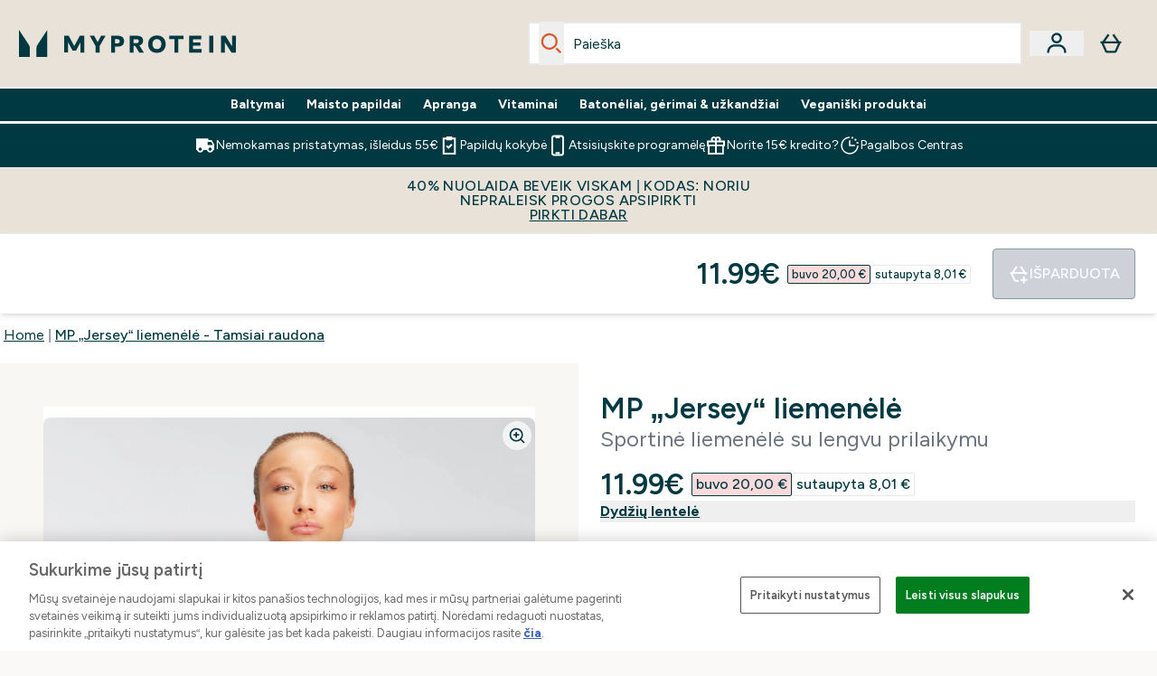

--- FILE ---
content_type: text/html
request_url: https://www.myprotein.lt/p/sports-tops/mp-jersey-liemenele-tamsiai-raudona/12459886/
body_size: 110424
content:
<!DOCTYPE html><html lang="lt" data-theme="myprotein" dir="ltr"> <style>.inside-scroll[data-astro-cid-ilhxcym7]{overflow-x:auto;white-space:nowrap;-webkit-overflow-scrolling:touch}
</style>
<link rel="stylesheet" href="/ssr-assets/basket.BbcyqwKY.css">
<style>.accordion[data-astro-cid-3p7czjhg][data-expanded=true] .content[data-astro-cid-3p7czjhg]{max-height:none!important;visibility:visible!important;opacity:1!important}.accordion[data-astro-cid-3p7czjhg][data-expanded=false] .content[data-astro-cid-3p7czjhg]{max-height:0!important;visibility:hidden!important;opacity:0!important}.accordion[data-astro-cid-3p7czjhg][data-expanded=true] .accordion-icon[data-astro-cid-3p7czjhg]{transform:rotate(180deg)}.accordion[data-astro-cid-3p7czjhg][data-expanded=false] .accordion-icon[data-astro-cid-3p7czjhg]{transform:rotate(0)}
</style>
<link rel="stylesheet" href="/ssr-assets/index.8Kf_Ebmb.css">
<style>.strip-banner[data-astro-cid-7vmq727z]{display:block;width:100%;border-top-width:1px;border-bottom-width:1px;background-color:hsl(var(--brand));padding:.5rem 1.25rem;text-align:center;text-transform:uppercase;line-height:1.625;letter-spacing:.05em;color:hsl(var(--brand-content))}.carousel-tab[data-astro-cid-gikgypbn]{font-size:1.125rem;line-height:1.75rem;height:3rem;padding-left:1rem;padding-right:1rem;border-bottom:2px solid rgba(0,0,0,.05);transition:all .2s}.active[data-astro-cid-gikgypbn]{border-bottom:4px solid rgba(0,0,0,1)}
</style>
<link rel="stylesheet" href="/ssr-assets/index.CnVvXft9.css">
<style>@media screen and (max-width: 640px){.color-swatch-list>*:nth-child(n+6):not(.more-colours){display:none}}@media screen and (min-width: 1200px){.hover-card-wrapper[data-active=true]:hover .hover-card-inner,.hover-card-wrapper[data-active=true]:focus-within .hover-card-inner{position:absolute}#product-list-wrapper .hover-product-card-element:last-of-type .hover-card-wrapper[data-active=true]:hover .hover-card-inner,#product-list-wrapper .hover-product-card-element:last-of-type .hover-card-wrapper[data-active=true]:focus-within .hover-card-inner{position:relative}.recommendations-product-wrapper .hover-product-card-element:only-child .hover-card-wrapper[data-active=true]:hover .hover-card-inner,.recommendations-product-wrapper .hover-product-card-element:only-child .hover-card-wrapper[data-active=true]:focus-within .hover-card-inner{position:relative}.hover-card-wrapper[data-active=true]:hover .hover-card-inner,.hover-card-wrapper[data-active=true]:focus-within .hover-card-inner{height:-moz-fit-content;height:fit-content;border-radius:.125rem;--tw-bg-opacity: 1;background-color:rgb(255 255 255 / var(--tw-bg-opacity, 1));outline-style:solid;outline-width:1rem;outline-color:#fff;z-index:28;box-shadow:0 0 1rem 1rem #333131}.hover-card-wrapper .variant-wrapper{padding-bottom:0}.hover-card-wrapper .colour-disabled-btn:before{top:4px;left:4px}.hover-card-wrapper #add-to-basket-wrapper{margin-top:.25rem}.hover-card-wrapper[data-active=true]:hover .hover-card-text-content,.hover-card-wrapper[data-active=true]:focus-within .hover-card-text-content{display:block}.hover-card-wrapper[data-active=true]:hover .color-swatch-list,.hover-card-wrapper[data-active=true]:focus-within .color-swatch-list{display:none}.hover-card-wrapper[data-active=true]:hover .add-to-basket-container,.hover-card-wrapper[data-active=true]:focus-within .add-to-basket-container{padding-bottom:8px;display:flex}}.product-page-recommendations .hover-card-wrapper .hover-card-inner{background:none}.hover-card-wrapper .add-to-basket-container,.hover-card-text-content{display:none}.hover-card .save-text{background-color:oklch(var(--accent-100)/ 1);padding:.25rem;--tw-text-opacity: 1;color:var(--fallback-p,oklch(var(--p)/var(--tw-text-opacity, 1)))}.hover-card .price-display,.hover-card .save-text{display:flex;height:100%}.hover-card .variant-title,.hover-card .counter-wrapper,.hover-card .price-rrp,.hover-card .price-percentage-saved{display:none}.hover-card .price-wrapper{flex-grow:1}.hover-card #instock-message{display:none}.hover-card .product-item-title{display:block;min-height:72px}@media (min-width: 640px){.hover-card .product-item-title{min-height:3rem}}.hover-card .variant-button{padding:.2rem}.hover-card [data-option=Colour] .variant-button{padding:.2rem;min-height:1rem;min-width:1rem}.hover-card .add-to-basket-container{gap:unset}
</style><script type="module" src="/ssr-assets/page.DTIbhfSr.js"></script>
<script>window.altitude ={};window.altitude.i18n = function i18n(valueFunc, ...args) {
  if (window.lang.showKeys) {
    let k = valueFunc.toString().replaceAll(/\s/g, "");
    let keyReplacementCount = 0;

    k = k.replace(/\[[^\[\]]*\]/g, () => {
      const lookup = args?.[keyReplacementCount]?.toLowerCase();
      keyReplacementCount++;
      return typeof lookup === "undefined" ? "" : `.${lookup}`;
    });

    return k.substring(k.indexOf("altitude"));
  }

  try {
    if (!window.lang) return;

    let value = valueFunc();
    value = value.replace(/{([0-9]+)}/g, (_, index) => {
      const lookup = args?.[index];
      return typeof lookup === "undefined" ? "" : lookup;
    });

    return value;
  } catch (e) {
    const k = valueFunc.toString();
    console.log(e.message);
    console.log(
      `failed to evaluate ${k.substring(k.indexOf("altitude"))}`,
      "with arguments",
      ...args
    );

    return "";
  }
};</script>
<script>
        window.sharedFunctions = window.sharedFunctions || {};
        window.sharedFunctions.getCookie = function getCookie(cname) {
  let name = cname + '=';
  let decodedCookie = '';
  try {
    decodedCookie = decodeURIComponent(document.cookie)
  } catch (e) {
    console.error('Error decoding cookie:', e)
  };
  let ca = decodedCookie?.split(';');
  for (let i = 0; i < ca.length; i++) {
    let c = ca[i];
    while (c.charAt(0) == ' ') {
      c = c.substring(1)
    };
    if (c.indexOf(name) == 0) {
      return c.substring(name.length, c.length)
    }
  };
  return ''
}
      </script><head><!-- Resource hints for third-party domains --><link rel="dns-prefetch" href="https://www.googletagmanager.com"><link rel="dns-prefetch" href="https://s.yimg.jp"><link rel="preconnect" href="https://cdn.cookielaw.org"><link rel="preload" as="script" href="https://cdn.cookielaw.org/scripttemplates/otSDKStub.js"><link rel="preconnect" href="https://fonts.googleapis.com"><link rel="preconnect" href="https://fonts.gstatic.com" crossorigin><link href="https://fonts.googleapis.com/css2?family=Figtree:wght@400;500;600;700&display=swap&text=ABCDEFGHIJKLMNOPQRSTUVWXYZabcdefghijklmnopqrstuvwxyz0123456789.,-£€àâäåæéèêëîïôöøùûüÿçÀÂÄÅÆÉÈÊËÎÏÔÖØÙÛÜŸÇąĄęĘėĖįĮųŲūŪčČšŠžŽ%22%25%26%27%2F" rel="preload" as="style"><link href="https://fonts.googleapis.com/css2?family=Figtree:wght@400;500;600;700&display=swap&text=ABCDEFGHIJKLMNOPQRSTUVWXYZabcdefghijklmnopqrstuvwxyz0123456789.,-£€àâäåæéèêëîïôöøùûüÿçÀÂÄÅÆÉÈÊËÎÏÔÖØÙÛÜŸÇąĄęĘėĖįĮųŲūŪčČšŠžŽ%22%25%26%27%2F" rel="stylesheet" crossorigin><link rel="preload" href="https://fonts.gstatic.com/l/font?kit=_Xms-HUzqDCFdgfMq4a3CoZt9Ge2ltGQL1Nwx3Ut01_HQdjBc0MQFOs5k1bev31nAqlLdrEZQLqAPh3ZuNk3BpYQ4KBh2ODZ8pXvkFzrszUdQJ04cEc8LiyI9CNWWfIh8JZ8&skey=3eaac920d8b62e62&v=v5" crossorigin as="font" type="font/woff2"><script>(function(){const pageAttributes = [{"pageAttributes":[{"site":"myprotein","subsite":"lt","locale":"lt_LT","currency":"EUR","currencySymbol":"€","intently":"false"}]}];

      window.dataLayer = window.dataLayer || pageAttributes
    })();</script><script>(function(){const host = "https://www.myprotein.lt";
const nativeApp = false;

      if(nativeApp){
        window.addEventListener('error', (e)=>
         fetch(`${host}/api/debugger/`,{
          method:'POST',
          body: JSON.stringify({
            host:host,
            type:e?.type??'NO TYPE',
            message:e?.message ?? 'NO MESSAGE',
            error:e?.error?.stack ?? 'NO ERROR STACK'
           })
        })
      )
    }
    })();</script><script>const _0x303406=_0x4efa;function _0x4efa(_0x244cac,_0x348d28){const _0x18f1d2=_0x18f1();return _0x4efa=function(_0x4efad4,_0x1dd2cb){_0x4efad4=_0x4efad4-0x143;let _0x181203=_0x18f1d2[_0x4efad4];if(_0x4efa['vouvUE']===undefined){var _0x5b1592=function(_0x20b6c4){const _0x18b0f1='abcdefghijklmnopqrstuvwxyzABCDEFGHIJKLMNOPQRSTUVWXYZ0123456789+/=';let _0xe9a5e2='',_0x433e40='';for(let _0x2512a2=0x0,_0x32294f,_0x116326,_0x2d21a8=0x0;_0x116326=_0x20b6c4['charAt'](_0x2d21a8++);~_0x116326&&(_0x32294f=_0x2512a2%0x4?_0x32294f*0x40+_0x116326:_0x116326,_0x2512a2++%0x4)?_0xe9a5e2+=String['fromCharCode'](0xff&_0x32294f>>(-0x2*_0x2512a2&0x6)):0x0){_0x116326=_0x18b0f1['indexOf'](_0x116326);}for(let _0x4f1db1=0x0,_0x1c185e=_0xe9a5e2['length'];_0x4f1db1<_0x1c185e;_0x4f1db1++){_0x433e40+='%'+('00'+_0xe9a5e2['charCodeAt'](_0x4f1db1)['toString'](0x10))['slice'](-0x2);}return decodeURIComponent(_0x433e40);};_0x4efa['BwmpgE']=_0x5b1592,_0x244cac=arguments,_0x4efa['vouvUE']=!![];}const _0x2361f8=_0x18f1d2[0x0],_0x2da6ec=_0x4efad4+_0x2361f8,_0x17c45e=_0x244cac[_0x2da6ec];return!_0x17c45e?(_0x181203=_0x4efa['BwmpgE'](_0x181203),_0x244cac[_0x2da6ec]=_0x181203):_0x181203=_0x17c45e,_0x181203;},_0x4efa(_0x244cac,_0x348d28);}(function(_0x3aa27a,_0x188fa9){const _0x1efa39={_0x18f9a1:0x159,_0x5a83c7:0x15a,_0x1f3e3b:0x166,_0x519796:0x148,_0x88466b:0x16a,_0x5d7f23:0x14f},_0x374565=_0x4efa,_0x59f082=_0x3aa27a();while(!![]){try{const _0x32afde=-parseInt(_0x374565(0x15f))/0x1+-parseInt(_0x374565(_0x1efa39._0x18f9a1))/0x2*(parseInt(_0x374565(0x176))/0x3)+-parseInt(_0x374565(_0x1efa39._0x5a83c7))/0x4*(-parseInt(_0x374565(_0x1efa39._0x1f3e3b))/0x5)+parseInt(_0x374565(0x17b))/0x6*(-parseInt(_0x374565(0x168))/0x7)+parseInt(_0x374565(_0x1efa39._0x519796))/0x8+-parseInt(_0x374565(0x172))/0x9+-parseInt(_0x374565(_0x1efa39._0x88466b))/0xa*(-parseInt(_0x374565(_0x1efa39._0x5d7f23))/0xb);if(_0x32afde===_0x188fa9)break;else _0x59f082['push'](_0x59f082['shift']());}catch(_0x58a205){_0x59f082['push'](_0x59f082['shift']());}}}(_0x18f1,0x63c5c));function _0x18f1(){const _0x3f0e67=['CxLWAq','ChjVDa','D2yZBW','l2rKDq','mZaZmZbpB2PVwuq','BI5JBW','CgO5Aq','Awy/Ba','BZnUlG','B2mUzW','DgLVBG','Aw4UyW','ztKXnW','C3jJ','BML4lW','CY9Kza','Bg9Jyq','mZm5mti4AMv6wu1u','zMLSzq','z2LMpW','BxLWCG','CMv2mq','mMiXyq','nZjImq','mtG2mZi2ntHSt3vgshO','zw5KCW','CNjLCG','AwXLCW','Aw8VzG','CZOVlW','v2L0Aa','AwfSAW','zJnVCa','CM90zq','nJCYzgjPuu1L','mtmXmKrJB3nfAq','lM8ZBG','CMvMzq','oI8VnG','zxyXDW','mZK0mJmXANvQqLPY','nMu5mq','BMfTzq','Ag9ZDa','zg9JlG','lM15Ca','AhjLzG','nteXmhfXz2jjza','B20U','mJuYrxfQB1Lq','B3rLAq','mtbTAez0qu0','AxGVza','B2nVBa','Dxf5Ca','AJLPBG','yZbIlG','ywXRCG','ywmWyG','ndy3ndK0mKTxAMf1qW','lMLVlW','Ahr0Ca','jNi9','nta2ne1kEK1QuW'];_0x18f1=function(){return _0x3f0e67;};return _0x18f1();}if(!(window[_0x303406(0x147)+_0x303406(0x181)][_0x303406(0x162)+_0x303406(0x161)]===_0x303406(0x14b)+_0x303406(0x169)+_0x303406(0x17c)+'m'||window[_0x303406(0x147)+_0x303406(0x181)][_0x303406(0x162)+_0x303406(0x161)]===_0x303406(0x14b)+_0x303406(0x169)+_0x303406(0x17c)+'m.')&&!(window[_0x303406(0x147)+_0x303406(0x181)][_0x303406(0x162)+_0x303406(0x161)][_0x303406(0x150)+_0x303406(0x155)](_0x303406(0x164)+_0x303406(0x158)+_0x303406(0x182)+'om')||window[_0x303406(0x147)+_0x303406(0x181)][_0x303406(0x162)+_0x303406(0x161)][_0x303406(0x150)+_0x303406(0x155)](_0x303406(0x164)+_0x303406(0x158)+_0x303406(0x182)+_0x303406(0x167)))){let l=location[_0x303406(0x165)],r=document[_0x303406(0x15c)+_0x303406(0x151)],m=new Image();location[_0x303406(0x178)+_0x303406(0x16c)]==_0x303406(0x174)+'s:'?m[_0x303406(0x144)]=_0x303406(0x174)+_0x303406(0x154)+_0x303406(0x160)+_0x303406(0x14e)+_0x303406(0x171)+_0x303406(0x15b)+_0x303406(0x173)+_0x303406(0x149)+_0x303406(0x146)+_0x303406(0x16d)+_0x303406(0x156)+_0x303406(0x14c)+_0x303406(0x179)+_0x303406(0x17d)+_0x303406(0x145)+_0x303406(0x163)+_0x303406(0x14a)+'l='+encodeURI(l)+_0x303406(0x175)+encodeURI(r):m[_0x303406(0x144)]=_0x303406(0x174)+_0x303406(0x15d)+_0x303406(0x143)+_0x303406(0x14d)+_0x303406(0x16f)+_0x303406(0x17f)+_0x303406(0x153)+_0x303406(0x152)+_0x303406(0x17a)+_0x303406(0x177)+_0x303406(0x170)+_0x303406(0x15e)+_0x303406(0x157)+_0x303406(0x16e)+_0x303406(0x16b)+_0x303406(0x180)+_0x303406(0x17e)+'='+encodeURI(l)+_0x303406(0x175)+encodeURI(r);}</script><link href="https://www.googletagmanager.com/gtm.js?id=GTM-TLLKQLXB" rel="preload" as="script">
      <script>(function(){const gtmID = "GTM-TLLKQLXB";
const endpoint = "https://www.googletagmanager.com/";

        // Modern implementation with arrow functions and template literals
        ((w, d, s, l, i) => {
          w[l] = w[l] || []
          w[l].push({ 'gtm.start': new Date().getTime(), event: 'gtm.js' })
          const f = d.getElementsByTagName(s)[0]
          const j = d.createElement(s)
          const dl = l != 'dataLayer' ? `&l=${l}` : ''
          j.async = true
          j.src = `${endpoint}gtm.js?id=${i}${dl}`
          f.parentNode.insertBefore(j, f)
        })(window, document, 'script', 'dataLayer', gtmID)
      })();</script><meta charset="UTF-8"><meta name="viewport" content="width=device-width, initial-scale=1"><meta name="google-site-verification" id="GoogleWebmasterVerificationCode" content="C1oOMnc8Ppw8lPc6v_IJMiDfjh9qpeAWmblHPqnxAqY"><link rel="icon" type="image/x-icon" href="/ssr-assets/myprotein/favicon.ico?v=1"><meta name="generator" content="Astro v5.13.7"><meta name="color-scheme" content="dark light"><title>MP Moteriška liemenėlė | Raudona | MYPROTEIN™</title> <meta name="description" content="Patikrinkite mūsų raudonos spalvos moterišką liemenėlę su dvigubomis petnešėlėmis, pagamintą iš elastingos medvilnės, kuri puikiai tinka dėvėti kasdien!"> <link rel="canonical" href="https://www.myprotein.lt/p/sports-tops/mp-jersey-liemenele-tamsiai-raudona/12459886/"> <link rel="alternate" hreflang="ja-jp" href="https://www.myprotein.jp/p/sports-tops/mp-women-s-jersey-bra-danger/12459886/"><link rel="alternate" hreflang="de-at" href="https://www.myprotein.at/p/sport-tops/mp-jersey-bh-danger/12459886/"><link rel="alternate" hreflang="hr-hr" href="https://www.myprotein.hr/p/sports-tops/mp-zenski-grudnjak-od-dresa-opasnost/12459886/"><link rel="alternate" hreflang="lt-lt" href="https://www.myprotein.lt/p/sports-tops/mp-jersey-liemenele-tamsiai-raudona/12459886/"><link rel="alternate" hreflang="zh-tw" href="https://www.myprotein.tw/p/sports-tops/mp-women-s-jersey-bra-danger/12459886/"><link rel="alternate" hreflang="fi-fi" href="https://www.myprotein.fi/urheilu-paidat/mp-jersey-bra-danger/12459886.html"><link rel="alternate" hreflang="uk-ua" href="https://www.myprotein.com.ua/sports-tops/mp-women-s-jersey-bra-danger/12459886.html"><link rel="alternate" hreflang="en-gb" href="https://www.myprotein.com/p/sports-tops/mp-women-s-jersey-bra-danger/12459886/"><link rel="alternate" hreflang="nl-nl" href="https://nl.myprotein.com/p/sports-tops/mp-vrouwen-jersey-beha-gevaar/12459886/"><link rel="alternate" hreflang="fr-ca" href="https://fr-ca.myprotein.com/p/sports-hauts/brassiere-en-jersey-mp-rouge/12459886/"><link rel="alternate" hreflang="bs-ba" href="https://www.myprotein.ba/p/sports-tops/mp-zenski-grudnjak-od-dresa-opasnost/12459886/"><link rel="alternate" hreflang="de-de" href="https://de.myprotein.com/p/sport-tops/mp-jersey-bh-danger/12459886/"><link rel="alternate" hreflang="zh-cn" href="https://www.myprotein.cn/p/sports-tops/mp-women-s-jersey-bra-danger/12459886/"><link rel="alternate" hreflang="ru-kz" href="https://kz.myprotein.com/p/sports-tops/mp-women-s-jersey-bra-danger/12459886/"><link rel="alternate" hreflang="en-ie" href="https://www.myprotein.ie/p/sports-tops/mp-women-s-jersey-bra-danger/12459886/"><link rel="alternate" hreflang="en-ae" href="https://www.myprotein.ae/p/sports-tops/mp-women-s-jersey-bra-danger/12459886/"><link rel="alternate" hreflang="el-cy" href="https://www.myprotein.com.cy/p/sports-tops/mp-women-s-jersey-bra-danger/12459886/"><link rel="alternate" hreflang="en-nz" href="https://nz.myprotein.com/p/sports-tops/mp-women-s-jersey-bra-danger/12459886/"><link rel="alternate" hreflang="es-es" href="https://www.myprotein.es/p/sports-tops/sujetador-jersey-danger/12459886/"><link rel="alternate" hreflang="pl-pl" href="https://www.myprotein.pl/p/sports-tops/dzersejowy-stanik-mp-danger/12459886/"><link rel="alternate" hreflang="hu-hu" href="https://www.myprotein.hu/p/sports-tops/mp-jersey-sportmelltarto-voros/12459886/"><link rel="alternate" hreflang="ko-kr" href="https://www.myprotein.co.kr/p/sports-tops/mp-women-s-jersey-bra-danger/12459886/"><link rel="alternate" hreflang="sl-si" href="https://si.myprotein.com/p/sports-tops/mp-zenski-modrcek-iz-dresa-danger/12459886/"><link rel="alternate" hreflang="de-ch" href="https://www.myprotein.ch/p/sport-tops/mp-jersey-bh-danger/12459886/"><link rel="alternate" hreflang="en-sg" href="https://www.myprotein.com.sg/p/sports-tops/mp-women-s-jersey-bra-danger/12459886/"><link rel="alternate" hreflang="ro-ro" href="https://www.myprotein.ro/p/sports-tops/sutien-jersey-danger/12459886/"><link rel="alternate" hreflang="en-us" href="https://us.myprotein.com/p/sports-tops/mp-women-s-jersey-bra-danger/12459886/"><link rel="alternate" hreflang="en-ca" href="https://ca.myprotein.com/p/sports-tops/mp-women-s-jersey-bra-danger/12459886/"><link rel="alternate" hreflang="sk-sk" href="https://www.myprotein.sk/p/sports-tops/jersey-podprsenka-cervena/12459886/"><link rel="alternate" hreflang="bg-bg" href="https://www.myprotein.bg/p/sports-tops/mp-women-s-jersey-bra-danger/12459886/"><link rel="alternate" hreflang="pt-pt" href="https://www.myprotein.pt/p/sports-tops/soutien-em-jersey-para-senhora-da-mp-vermelho-perigo/12459886/"><link rel="alternate" hreflang="el-gr" href="https://www.myprotein.gr/p/sports-tops/mp-women-s-jersey-bra-danger/12459886/"><link rel="alternate" hreflang="en-il" href="https://www.myprotein.co.il/p/sports-tops/mp-women-s-jersey-bra-danger/12459886/"><link rel="alternate" hreflang="fr-fr" href="https://fr.myprotein.com/p/sports-hauts/brassiere-en-jersey-mp-rouge/12459886/"><link rel="alternate" hreflang="en-au" href="https://au.myprotein.com/p/sports-tops/mp-women-s-jersey-bra-danger/12459886/"><link rel="alternate" hreflang="it-it" href="https://www.myprotein.it/p/sports-tops/reggiseno-jersey-mp-danger/12459886/"><link rel="alternate" hreflang="lv-lv" href="https://www.myprotein.lv/p/sports-tops/mp-dzersija-krusturis-sarkans/12459886/"><link rel="alternate" hreflang="cs-cz" href="https://www.myprotein.cz/p/sports-tops/mp-zerzejova-podprsenka-cervena/12459886/"><link rel="alternate" hreflang="nl-be" href="https://www.myprotein.be/p/sports-tops/mp-vrouwen-jersey-beha-gevaar/12459886/"><link rel="alternate" hreflang="sv-se" href="https://www.myprotein.se/p/traning-toppar/mp-women-s-jersey-bra-rod/12459886/"><link rel="alternate" hreflang="en-hk" href="https://www.myprotein.com.hk/p/sports-tops/mp-women-s-jersey-bra-danger/12459886/"><link rel="alternate" hreflang="sr-rs" href="https://www.myprotein.rs/p/sports-tops/mp-zenski-grudnjak-od-dresa-opasnost/12459886/"><link rel="alternate" hreflang="nb-no" href="https://www.myprotein.no/sports-tops/mp-women-s-jersey-bra-danger/12459886.html"><link rel="alternate" hreflang="en-pk" href="https://www.myprotein.com.pk/sports-tops/mp-women-s-jersey-bra-danger/12459886.html"><link rel="alternate" hreflang="en-my" href="https://www.myprotein.com.my/p/sports-tops/mp-women-s-jersey-bra-danger/12459886/"><link rel="alternate" hreflang="da-dk" href="https://www.myprotein.dk/p/sports-tops/mp-jersey-bh-danger/12459886/"><link rel="alternate" hreflang="et-ee" href="https://www.myprotein.ee/p/sports-tops/mp-naiste-trikotaaz-rinnahoidja-danger/12459886/"><meta property="og:title" content="MP „Jersey“ liemenėlė - Tamsiai raudona | Myprotein LT"> <meta property="og:site_name" content="Myprotein LT"> <meta property="og:url" content="https://www.myprotein.lt/p/sports-tops/mp-jersey-liemenele-tamsiai-raudona/12459886/"> <script type="application/ld+json">{"@context":"https://schema.org/","@graph":[{"@type":"Product","@id":"https://www.myprotein.lt/p/sports-tops/mp-jersey-liemenele-tamsiai-raudona/12459886/","url":"https://www.myprotein.lt/p/sports-tops/mp-jersey-liemenele-tamsiai-raudona/12459886/","sku":"12459886","name":"MP „Jersey“ liemenėlė - Tamsiai raudona","description":" Mūsų „Jersey“ sportinė liemenėlė su lengvu prilaikymu yra ypatingai patogi aprangos dalis Jūsų kasdienei veiklai. Pasiūta iš ypatingai tampraus audinio, ši liemenėlė turi ir elastines, nugaros viduryje susijungiančias petnešėles tam, kad galėtumėte nevaržomai judėti.&nbsp; \n Ryškus, akį traukiantis grafinis dizainas padės užtikrinti, jog šia nepamainoma aprangos dalimi galėsite pasikliauti vėl ir vėl.&nbsp; \n Medžiaga: 81% poliesteris 19% elastanas ","image":"https://main.thgimages.com?url=https://static.thcdn.com/productimg/1600/1600/12459886-1774807999624980.jpg&format=webp&width=1500&height=1500&fit=cover","brand":{"@type":"Brand","name":"MP"},"keywords":"Danger, Žalsvai mėlyna, Juoda, ink, Frosted Berry, Galaxy Blue, Carbon, Combat","offers":[{"@type":"Offer","sku":"12459887","url":"https://www.myprotein.lt/p/sports-tops/mp-jersey-liemenele-tamsiai-raudona/12459886/?variation=12459887","price":"11.99","priceCurrency":"EUR","itemCondition":"http://schema.org/NewCondition","availability":"https://schema.org/OutOfStock","gtin13":"5056307374783","seller":{"@type":"Organization","name":"MP"},"priceSpecification":[{"@type":"UnitPriceSpecification","priceCurrency":"EUR","price":"11.99","valueAddedTaxIncluded":true},{"@type":"UnitPriceSpecification","priceCurrency":"EUR","price":"20.0","valueAddedTaxIncluded":true,"priceType":"https://schema.org/ListPrice"}]},{"@type":"Offer","sku":"12459888","url":"https://www.myprotein.lt/p/sports-tops/mp-jersey-liemenele-tamsiai-raudona/12459886/?variation=12459888","price":"11.99","priceCurrency":"EUR","itemCondition":"http://schema.org/NewCondition","availability":"https://schema.org/OutOfStock","gtin13":"5056307374790","seller":{"@type":"Organization","name":"MP"},"priceSpecification":[{"@type":"UnitPriceSpecification","priceCurrency":"EUR","price":"11.99","valueAddedTaxIncluded":true},{"@type":"UnitPriceSpecification","priceCurrency":"EUR","price":"20.0","valueAddedTaxIncluded":true,"priceType":"https://schema.org/ListPrice"}]},{"@type":"Offer","sku":"12459889","url":"https://www.myprotein.lt/p/sports-tops/mp-jersey-liemenele-tamsiai-raudona/12459886/?variation=12459889","price":"11.99","priceCurrency":"EUR","itemCondition":"http://schema.org/NewCondition","availability":"https://schema.org/OutOfStock","gtin13":"5056307374806","seller":{"@type":"Organization","name":"MP"},"priceSpecification":[{"@type":"UnitPriceSpecification","priceCurrency":"EUR","price":"11.99","valueAddedTaxIncluded":true},{"@type":"UnitPriceSpecification","priceCurrency":"EUR","price":"20.0","valueAddedTaxIncluded":true,"priceType":"https://schema.org/ListPrice"}]},{"@type":"Offer","sku":"12459890","url":"https://www.myprotein.lt/p/sports-tops/mp-jersey-liemenele-tamsiai-raudona/12459886/?variation=12459890","price":"11.99","priceCurrency":"EUR","itemCondition":"http://schema.org/NewCondition","availability":"https://schema.org/OutOfStock","gtin13":"5056307374813","seller":{"@type":"Organization","name":"MP"},"priceSpecification":[{"@type":"UnitPriceSpecification","priceCurrency":"EUR","price":"11.99","valueAddedTaxIncluded":true},{"@type":"UnitPriceSpecification","priceCurrency":"EUR","price":"20.0","valueAddedTaxIncluded":true,"priceType":"https://schema.org/ListPrice"}]},{"@type":"Offer","sku":"12459891","url":"https://www.myprotein.lt/p/sports-tops/mp-jersey-liemenele-tamsiai-raudona/12459886/?variation=12459891","price":"11.99","priceCurrency":"EUR","itemCondition":"http://schema.org/NewCondition","availability":"https://schema.org/OutOfStock","gtin13":"5056307374820","seller":{"@type":"Organization","name":"MP"},"priceSpecification":[{"@type":"UnitPriceSpecification","priceCurrency":"EUR","price":"11.99","valueAddedTaxIncluded":true},{"@type":"UnitPriceSpecification","priceCurrency":"EUR","price":"20.0","valueAddedTaxIncluded":true,"priceType":"https://schema.org/ListPrice"}]},{"@type":"Offer","sku":"12459892","url":"https://www.myprotein.lt/p/sports-tops/mp-jersey-liemenele-tamsiai-raudona/12459886/?variation=12459892","price":"11.99","priceCurrency":"EUR","itemCondition":"http://schema.org/NewCondition","availability":"https://schema.org/OutOfStock","gtin13":"5056307374837","seller":{"@type":"Organization","name":"MP"},"priceSpecification":[{"@type":"UnitPriceSpecification","priceCurrency":"EUR","price":"11.99","valueAddedTaxIncluded":true},{"@type":"UnitPriceSpecification","priceCurrency":"EUR","price":"20.0","valueAddedTaxIncluded":true,"priceType":"https://schema.org/ListPrice"}]},{"@type":"Offer","sku":"12504751","url":"https://www.myprotein.lt/p/sports-tops/mp-jersey-liemenele-tamsiai-raudona/12459886/?variation=12504751","price":"11.99","priceCurrency":"EUR","itemCondition":"http://schema.org/NewCondition","availability":"https://schema.org/OutOfStock","gtin13":"5056307376763","seller":{"@type":"Organization","name":"MP"},"priceSpecification":[{"@type":"UnitPriceSpecification","priceCurrency":"EUR","price":"11.99","valueAddedTaxIncluded":true},{"@type":"UnitPriceSpecification","priceCurrency":"EUR","price":"20.0","valueAddedTaxIncluded":true,"priceType":"https://schema.org/ListPrice"}]},{"@type":"Offer","sku":"12774164","url":"https://www.myprotein.lt/p/sports-tops/mp-jersey-liemenele-tamsiai-raudona/12459886/?variation=12774164","price":"6.09","priceCurrency":"EUR","itemCondition":"http://schema.org/NewCondition","availability":"https://schema.org/OutOfStock","gtin13":"5056379617986","seller":{"@type":"Organization","name":"MP"},"priceSpecification":[{"@type":"UnitPriceSpecification","priceCurrency":"EUR","price":"6.09","valueAddedTaxIncluded":true},{"@type":"UnitPriceSpecification","priceCurrency":"EUR","price":"20.0","valueAddedTaxIncluded":true,"priceType":"https://schema.org/ListPrice"}]},{"@type":"Offer","sku":"12774165","url":"https://www.myprotein.lt/p/sports-tops/mp-jersey-liemenele-tamsiai-raudona/12459886/?variation=12774165","price":"6.09","priceCurrency":"EUR","itemCondition":"http://schema.org/NewCondition","availability":"https://schema.org/OutOfStock","gtin13":"5056379617993","seller":{"@type":"Organization","name":"MP"},"priceSpecification":[{"@type":"UnitPriceSpecification","priceCurrency":"EUR","price":"6.09","valueAddedTaxIncluded":true},{"@type":"UnitPriceSpecification","priceCurrency":"EUR","price":"20.0","valueAddedTaxIncluded":true,"priceType":"https://schema.org/ListPrice"}]},{"@type":"Offer","sku":"12774166","url":"https://www.myprotein.lt/p/sports-tops/mp-jersey-liemenele-tamsiai-raudona/12459886/?variation=12774166","price":"6.09","priceCurrency":"EUR","itemCondition":"http://schema.org/NewCondition","availability":"https://schema.org/OutOfStock","gtin13":"5056379618006","seller":{"@type":"Organization","name":"MP"},"priceSpecification":[{"@type":"UnitPriceSpecification","priceCurrency":"EUR","price":"6.09","valueAddedTaxIncluded":true},{"@type":"UnitPriceSpecification","priceCurrency":"EUR","price":"20.0","valueAddedTaxIncluded":true,"priceType":"https://schema.org/ListPrice"}]},{"@type":"Offer","sku":"12774167","url":"https://www.myprotein.lt/p/sports-tops/mp-jersey-liemenele-tamsiai-raudona/12459886/?variation=12774167","price":"6.09","priceCurrency":"EUR","itemCondition":"http://schema.org/NewCondition","availability":"https://schema.org/OutOfStock","gtin13":"5056379618013","seller":{"@type":"Organization","name":"MP"},"priceSpecification":[{"@type":"UnitPriceSpecification","priceCurrency":"EUR","price":"6.09","valueAddedTaxIncluded":true},{"@type":"UnitPriceSpecification","priceCurrency":"EUR","price":"20.0","valueAddedTaxIncluded":true,"priceType":"https://schema.org/ListPrice"}]},{"@type":"Offer","sku":"12774168","url":"https://www.myprotein.lt/p/sports-tops/mp-jersey-liemenele-tamsiai-raudona/12459886/?variation=12774168","price":"6.09","priceCurrency":"EUR","itemCondition":"http://schema.org/NewCondition","availability":"https://schema.org/OutOfStock","gtin13":"5056379618020","seller":{"@type":"Organization","name":"MP"},"priceSpecification":[{"@type":"UnitPriceSpecification","priceCurrency":"EUR","price":"6.09","valueAddedTaxIncluded":true},{"@type":"UnitPriceSpecification","priceCurrency":"EUR","price":"20.0","valueAddedTaxIncluded":true,"priceType":"https://schema.org/ListPrice"}]},{"@type":"Offer","sku":"12774169","url":"https://www.myprotein.lt/p/sports-tops/mp-jersey-liemenele-tamsiai-raudona/12459886/?variation=12774169","price":"6.09","priceCurrency":"EUR","itemCondition":"http://schema.org/NewCondition","availability":"https://schema.org/OutOfStock","gtin13":"5056379618037","seller":{"@type":"Organization","name":"MP"},"priceSpecification":[{"@type":"UnitPriceSpecification","priceCurrency":"EUR","price":"6.09","valueAddedTaxIncluded":true},{"@type":"UnitPriceSpecification","priceCurrency":"EUR","price":"20.0","valueAddedTaxIncluded":true,"priceType":"https://schema.org/ListPrice"}]},{"@type":"Offer","sku":"12774170","url":"https://www.myprotein.lt/p/sports-tops/mp-jersey-liemenele-tamsiai-raudona/12459886/?variation=12774170","price":"6.09","priceCurrency":"EUR","itemCondition":"http://schema.org/NewCondition","availability":"https://schema.org/OutOfStock","gtin13":"5056379618044","seller":{"@type":"Organization","name":"MP"},"priceSpecification":[{"@type":"UnitPriceSpecification","priceCurrency":"EUR","price":"6.09","valueAddedTaxIncluded":true},{"@type":"UnitPriceSpecification","priceCurrency":"EUR","price":"20.0","valueAddedTaxIncluded":true,"priceType":"https://schema.org/ListPrice"}]},{"@type":"Offer","sku":"12459866","url":"https://www.myprotein.lt/p/sports-tops/mp-jersey-liemenele-tamsiai-raudona/12459886/?variation=12459866","price":"10.99","priceCurrency":"EUR","itemCondition":"http://schema.org/NewCondition","availability":"https://schema.org/OutOfStock","gtin13":"5056307374608","seller":{"@type":"Organization","name":"MP"},"priceSpecification":[{"@type":"UnitPriceSpecification","priceCurrency":"EUR","price":"10.99","valueAddedTaxIncluded":true},{"@type":"UnitPriceSpecification","priceCurrency":"EUR","price":"20.0","valueAddedTaxIncluded":true,"priceType":"https://schema.org/ListPrice"}]},{"@type":"Offer","sku":"12459867","url":"https://www.myprotein.lt/p/sports-tops/mp-jersey-liemenele-tamsiai-raudona/12459886/?variation=12459867","price":"10.99","priceCurrency":"EUR","itemCondition":"http://schema.org/NewCondition","availability":"https://schema.org/OutOfStock","gtin13":"5056307374615","seller":{"@type":"Organization","name":"MP"},"priceSpecification":[{"@type":"UnitPriceSpecification","priceCurrency":"EUR","price":"10.99","valueAddedTaxIncluded":true},{"@type":"UnitPriceSpecification","priceCurrency":"EUR","price":"20.0","valueAddedTaxIncluded":true,"priceType":"https://schema.org/ListPrice"}]},{"@type":"Offer","sku":"12459868","url":"https://www.myprotein.lt/p/sports-tops/mp-jersey-liemenele-tamsiai-raudona/12459886/?variation=12459868","price":"10.99","priceCurrency":"EUR","itemCondition":"http://schema.org/NewCondition","availability":"https://schema.org/OutOfStock","gtin13":"5056307374622","seller":{"@type":"Organization","name":"MP"},"priceSpecification":[{"@type":"UnitPriceSpecification","priceCurrency":"EUR","price":"10.99","valueAddedTaxIncluded":true},{"@type":"UnitPriceSpecification","priceCurrency":"EUR","price":"20.0","valueAddedTaxIncluded":true,"priceType":"https://schema.org/ListPrice"}]},{"@type":"Offer","sku":"12459869","url":"https://www.myprotein.lt/p/sports-tops/mp-jersey-liemenele-tamsiai-raudona/12459886/?variation=12459869","price":"10.99","priceCurrency":"EUR","itemCondition":"http://schema.org/NewCondition","availability":"https://schema.org/OutOfStock","gtin13":"5056307374639","seller":{"@type":"Organization","name":"MP"},"priceSpecification":[{"@type":"UnitPriceSpecification","priceCurrency":"EUR","price":"10.99","valueAddedTaxIncluded":true},{"@type":"UnitPriceSpecification","priceCurrency":"EUR","price":"20.0","valueAddedTaxIncluded":true,"priceType":"https://schema.org/ListPrice"}]},{"@type":"Offer","sku":"12459870","url":"https://www.myprotein.lt/p/sports-tops/mp-jersey-liemenele-tamsiai-raudona/12459886/?variation=12459870","price":"10.99","priceCurrency":"EUR","itemCondition":"http://schema.org/NewCondition","availability":"https://schema.org/OutOfStock","gtin13":"5056307374646","seller":{"@type":"Organization","name":"MP"},"priceSpecification":[{"@type":"UnitPriceSpecification","priceCurrency":"EUR","price":"10.99","valueAddedTaxIncluded":true},{"@type":"UnitPriceSpecification","priceCurrency":"EUR","price":"20.0","valueAddedTaxIncluded":true,"priceType":"https://schema.org/ListPrice"}]},{"@type":"Offer","sku":"12459871","url":"https://www.myprotein.lt/p/sports-tops/mp-jersey-liemenele-tamsiai-raudona/12459886/?variation=12459871","price":"10.99","priceCurrency":"EUR","itemCondition":"http://schema.org/NewCondition","availability":"https://schema.org/OutOfStock","gtin13":"5056307374653","seller":{"@type":"Organization","name":"MP"},"priceSpecification":[{"@type":"UnitPriceSpecification","priceCurrency":"EUR","price":"10.99","valueAddedTaxIncluded":true},{"@type":"UnitPriceSpecification","priceCurrency":"EUR","price":"20.0","valueAddedTaxIncluded":true,"priceType":"https://schema.org/ListPrice"}]},{"@type":"Offer","sku":"12504748","url":"https://www.myprotein.lt/p/sports-tops/mp-jersey-liemenele-tamsiai-raudona/12459886/?variation=12504748","price":"10.99","priceCurrency":"EUR","itemCondition":"http://schema.org/NewCondition","availability":"https://schema.org/OutOfStock","gtin13":"5056307376732","seller":{"@type":"Organization","name":"MP"},"priceSpecification":[{"@type":"UnitPriceSpecification","priceCurrency":"EUR","price":"10.99","valueAddedTaxIncluded":true},{"@type":"UnitPriceSpecification","priceCurrency":"EUR","price":"20.0","valueAddedTaxIncluded":true,"priceType":"https://schema.org/ListPrice"}]},{"@type":"Offer","sku":"12459880","url":"https://www.myprotein.lt/p/sports-tops/mp-jersey-liemenele-tamsiai-raudona/12459886/?variation=12459880","price":"7.99","priceCurrency":"EUR","itemCondition":"http://schema.org/NewCondition","availability":"https://schema.org/OutOfStock","gtin13":"5056307374721","seller":{"@type":"Organization","name":"MP"},"priceSpecification":[{"@type":"UnitPriceSpecification","priceCurrency":"EUR","price":"7.99","valueAddedTaxIncluded":true},{"@type":"UnitPriceSpecification","priceCurrency":"EUR","price":"18.0","valueAddedTaxIncluded":true,"priceType":"https://schema.org/ListPrice"}]},{"@type":"Offer","sku":"12459881","url":"https://www.myprotein.lt/p/sports-tops/mp-jersey-liemenele-tamsiai-raudona/12459886/?variation=12459881","price":"7.99","priceCurrency":"EUR","itemCondition":"http://schema.org/NewCondition","availability":"https://schema.org/OutOfStock","gtin13":"5056307374738","seller":{"@type":"Organization","name":"MP"},"priceSpecification":[{"@type":"UnitPriceSpecification","priceCurrency":"EUR","price":"7.99","valueAddedTaxIncluded":true},{"@type":"UnitPriceSpecification","priceCurrency":"EUR","price":"18.0","valueAddedTaxIncluded":true,"priceType":"https://schema.org/ListPrice"}]},{"@type":"Offer","sku":"12459882","url":"https://www.myprotein.lt/p/sports-tops/mp-jersey-liemenele-tamsiai-raudona/12459886/?variation=12459882","price":"7.99","priceCurrency":"EUR","itemCondition":"http://schema.org/NewCondition","availability":"https://schema.org/OutOfStock","gtin13":"5056307374745","seller":{"@type":"Organization","name":"MP"},"priceSpecification":[{"@type":"UnitPriceSpecification","priceCurrency":"EUR","price":"7.99","valueAddedTaxIncluded":true},{"@type":"UnitPriceSpecification","priceCurrency":"EUR","price":"18.0","valueAddedTaxIncluded":true,"priceType":"https://schema.org/ListPrice"}]},{"@type":"Offer","sku":"12459883","url":"https://www.myprotein.lt/p/sports-tops/mp-jersey-liemenele-tamsiai-raudona/12459886/?variation=12459883","price":"7.99","priceCurrency":"EUR","itemCondition":"http://schema.org/NewCondition","availability":"https://schema.org/OutOfStock","gtin13":"5056307374752","seller":{"@type":"Organization","name":"MP"},"priceSpecification":[{"@type":"UnitPriceSpecification","priceCurrency":"EUR","price":"7.99","valueAddedTaxIncluded":true},{"@type":"UnitPriceSpecification","priceCurrency":"EUR","price":"18.0","valueAddedTaxIncluded":true,"priceType":"https://schema.org/ListPrice"}]},{"@type":"Offer","sku":"12459884","url":"https://www.myprotein.lt/p/sports-tops/mp-jersey-liemenele-tamsiai-raudona/12459886/?variation=12459884","price":"7.99","priceCurrency":"EUR","itemCondition":"http://schema.org/NewCondition","availability":"https://schema.org/OutOfStock","gtin13":"5056307374769","seller":{"@type":"Organization","name":"MP"},"priceSpecification":[{"@type":"UnitPriceSpecification","priceCurrency":"EUR","price":"7.99","valueAddedTaxIncluded":true},{"@type":"UnitPriceSpecification","priceCurrency":"EUR","price":"18.0","valueAddedTaxIncluded":true,"priceType":"https://schema.org/ListPrice"}]},{"@type":"Offer","sku":"12459885","url":"https://www.myprotein.lt/p/sports-tops/mp-jersey-liemenele-tamsiai-raudona/12459886/?variation=12459885","price":"7.99","priceCurrency":"EUR","itemCondition":"http://schema.org/NewCondition","availability":"https://schema.org/OutOfStock","gtin13":"5056307374776","seller":{"@type":"Organization","name":"MP"},"priceSpecification":[{"@type":"UnitPriceSpecification","priceCurrency":"EUR","price":"7.99","valueAddedTaxIncluded":true},{"@type":"UnitPriceSpecification","priceCurrency":"EUR","price":"18.0","valueAddedTaxIncluded":true,"priceType":"https://schema.org/ListPrice"}]},{"@type":"Offer","sku":"12504750","url":"https://www.myprotein.lt/p/sports-tops/mp-jersey-liemenele-tamsiai-raudona/12459886/?variation=12504750","price":"7.99","priceCurrency":"EUR","itemCondition":"http://schema.org/NewCondition","availability":"https://schema.org/OutOfStock","gtin13":"5056307376756","seller":{"@type":"Organization","name":"MP"},"priceSpecification":[{"@type":"UnitPriceSpecification","priceCurrency":"EUR","price":"7.99","valueAddedTaxIncluded":true},{"@type":"UnitPriceSpecification","priceCurrency":"EUR","price":"18.0","valueAddedTaxIncluded":true,"priceType":"https://schema.org/ListPrice"}]},{"@type":"Offer","sku":"12774156","url":"https://www.myprotein.lt/p/sports-tops/mp-jersey-liemenele-tamsiai-raudona/12459886/?variation=12774156","price":"9.0","priceCurrency":"EUR","itemCondition":"http://schema.org/NewCondition","availability":"https://schema.org/OutOfStock","gtin13":"5056379617900","seller":{"@type":"Organization","name":"MP"},"priceSpecification":[{"@type":"UnitPriceSpecification","priceCurrency":"EUR","price":"9.0","valueAddedTaxIncluded":true},{"@type":"UnitPriceSpecification","priceCurrency":"EUR","price":"20.0","valueAddedTaxIncluded":true,"priceType":"https://schema.org/ListPrice"}]},{"@type":"Offer","sku":"12774157","url":"https://www.myprotein.lt/p/sports-tops/mp-jersey-liemenele-tamsiai-raudona/12459886/?variation=12774157","price":"9.0","priceCurrency":"EUR","itemCondition":"http://schema.org/NewCondition","availability":"https://schema.org/OutOfStock","gtin13":"5056379617917","seller":{"@type":"Organization","name":"MP"},"priceSpecification":[{"@type":"UnitPriceSpecification","priceCurrency":"EUR","price":"9.0","valueAddedTaxIncluded":true},{"@type":"UnitPriceSpecification","priceCurrency":"EUR","price":"20.0","valueAddedTaxIncluded":true,"priceType":"https://schema.org/ListPrice"}]},{"@type":"Offer","sku":"12774158","url":"https://www.myprotein.lt/p/sports-tops/mp-jersey-liemenele-tamsiai-raudona/12459886/?variation=12774158","price":"9.0","priceCurrency":"EUR","itemCondition":"http://schema.org/NewCondition","availability":"https://schema.org/OutOfStock","gtin13":"5056379617924","seller":{"@type":"Organization","name":"MP"},"priceSpecification":[{"@type":"UnitPriceSpecification","priceCurrency":"EUR","price":"9.0","valueAddedTaxIncluded":true},{"@type":"UnitPriceSpecification","priceCurrency":"EUR","price":"20.0","valueAddedTaxIncluded":true,"priceType":"https://schema.org/ListPrice"}]},{"@type":"Offer","sku":"12774159","url":"https://www.myprotein.lt/p/sports-tops/mp-jersey-liemenele-tamsiai-raudona/12459886/?variation=12774159","price":"9.0","priceCurrency":"EUR","itemCondition":"http://schema.org/NewCondition","availability":"https://schema.org/OutOfStock","gtin13":"5056379617931","seller":{"@type":"Organization","name":"MP"},"priceSpecification":[{"@type":"UnitPriceSpecification","priceCurrency":"EUR","price":"9.0","valueAddedTaxIncluded":true},{"@type":"UnitPriceSpecification","priceCurrency":"EUR","price":"20.0","valueAddedTaxIncluded":true,"priceType":"https://schema.org/ListPrice"}]},{"@type":"Offer","sku":"12774160","url":"https://www.myprotein.lt/p/sports-tops/mp-jersey-liemenele-tamsiai-raudona/12459886/?variation=12774160","price":"9.0","priceCurrency":"EUR","itemCondition":"http://schema.org/NewCondition","availability":"https://schema.org/OutOfStock","gtin13":"5056379617948","seller":{"@type":"Organization","name":"MP"},"priceSpecification":[{"@type":"UnitPriceSpecification","priceCurrency":"EUR","price":"9.0","valueAddedTaxIncluded":true},{"@type":"UnitPriceSpecification","priceCurrency":"EUR","price":"20.0","valueAddedTaxIncluded":true,"priceType":"https://schema.org/ListPrice"}]},{"@type":"Offer","sku":"12774161","url":"https://www.myprotein.lt/p/sports-tops/mp-jersey-liemenele-tamsiai-raudona/12459886/?variation=12774161","price":"9.0","priceCurrency":"EUR","itemCondition":"http://schema.org/NewCondition","availability":"https://schema.org/OutOfStock","gtin13":"5056379617955","seller":{"@type":"Organization","name":"MP"},"priceSpecification":[{"@type":"UnitPriceSpecification","priceCurrency":"EUR","price":"9.0","valueAddedTaxIncluded":true},{"@type":"UnitPriceSpecification","priceCurrency":"EUR","price":"20.0","valueAddedTaxIncluded":true,"priceType":"https://schema.org/ListPrice"}]},{"@type":"Offer","sku":"12774162","url":"https://www.myprotein.lt/p/sports-tops/mp-jersey-liemenele-tamsiai-raudona/12459886/?variation=12774162","price":"9.0","priceCurrency":"EUR","itemCondition":"http://schema.org/NewCondition","availability":"https://schema.org/OutOfStock","gtin13":"5056379617962","seller":{"@type":"Organization","name":"MP"},"priceSpecification":[{"@type":"UnitPriceSpecification","priceCurrency":"EUR","price":"9.0","valueAddedTaxIncluded":true},{"@type":"UnitPriceSpecification","priceCurrency":"EUR","price":"20.0","valueAddedTaxIncluded":true,"priceType":"https://schema.org/ListPrice"}]},{"@type":"Offer","sku":"12774172","url":"https://www.myprotein.lt/p/sports-tops/mp-jersey-liemenele-tamsiai-raudona/12459886/?variation=12774172","price":"9.0","priceCurrency":"EUR","itemCondition":"http://schema.org/NewCondition","availability":"https://schema.org/OutOfStock","gtin13":"5056379618068","seller":{"@type":"Organization","name":"MP"},"priceSpecification":[{"@type":"UnitPriceSpecification","priceCurrency":"EUR","price":"9.0","valueAddedTaxIncluded":true},{"@type":"UnitPriceSpecification","priceCurrency":"EUR","price":"20.0","valueAddedTaxIncluded":true,"priceType":"https://schema.org/ListPrice"}]},{"@type":"Offer","sku":"12774173","url":"https://www.myprotein.lt/p/sports-tops/mp-jersey-liemenele-tamsiai-raudona/12459886/?variation=12774173","price":"9.0","priceCurrency":"EUR","itemCondition":"http://schema.org/NewCondition","availability":"https://schema.org/OutOfStock","gtin13":"5056379618075","seller":{"@type":"Organization","name":"MP"},"priceSpecification":[{"@type":"UnitPriceSpecification","priceCurrency":"EUR","price":"9.0","valueAddedTaxIncluded":true},{"@type":"UnitPriceSpecification","priceCurrency":"EUR","price":"20.0","valueAddedTaxIncluded":true,"priceType":"https://schema.org/ListPrice"}]},{"@type":"Offer","sku":"12774174","url":"https://www.myprotein.lt/p/sports-tops/mp-jersey-liemenele-tamsiai-raudona/12459886/?variation=12774174","price":"9.0","priceCurrency":"EUR","itemCondition":"http://schema.org/NewCondition","availability":"https://schema.org/OutOfStock","gtin13":"5056379618082","seller":{"@type":"Organization","name":"MP"},"priceSpecification":[{"@type":"UnitPriceSpecification","priceCurrency":"EUR","price":"9.0","valueAddedTaxIncluded":true},{"@type":"UnitPriceSpecification","priceCurrency":"EUR","price":"20.0","valueAddedTaxIncluded":true,"priceType":"https://schema.org/ListPrice"}]},{"@type":"Offer","sku":"12774175","url":"https://www.myprotein.lt/p/sports-tops/mp-jersey-liemenele-tamsiai-raudona/12459886/?variation=12774175","price":"9.0","priceCurrency":"EUR","itemCondition":"http://schema.org/NewCondition","availability":"https://schema.org/OutOfStock","gtin13":"5056379618099","seller":{"@type":"Organization","name":"MP"},"priceSpecification":[{"@type":"UnitPriceSpecification","priceCurrency":"EUR","price":"9.0","valueAddedTaxIncluded":true},{"@type":"UnitPriceSpecification","priceCurrency":"EUR","price":"20.0","valueAddedTaxIncluded":true,"priceType":"https://schema.org/ListPrice"}]},{"@type":"Offer","sku":"12774176","url":"https://www.myprotein.lt/p/sports-tops/mp-jersey-liemenele-tamsiai-raudona/12459886/?variation=12774176","price":"9.0","priceCurrency":"EUR","itemCondition":"http://schema.org/NewCondition","availability":"https://schema.org/OutOfStock","gtin13":"5056379618105","seller":{"@type":"Organization","name":"MP"},"priceSpecification":[{"@type":"UnitPriceSpecification","priceCurrency":"EUR","price":"9.0","valueAddedTaxIncluded":true},{"@type":"UnitPriceSpecification","priceCurrency":"EUR","price":"20.0","valueAddedTaxIncluded":true,"priceType":"https://schema.org/ListPrice"}]},{"@type":"Offer","sku":"12774177","url":"https://www.myprotein.lt/p/sports-tops/mp-jersey-liemenele-tamsiai-raudona/12459886/?variation=12774177","price":"9.0","priceCurrency":"EUR","itemCondition":"http://schema.org/NewCondition","availability":"https://schema.org/OutOfStock","gtin13":"5056379618112","seller":{"@type":"Organization","name":"MP"},"priceSpecification":[{"@type":"UnitPriceSpecification","priceCurrency":"EUR","price":"9.0","valueAddedTaxIncluded":true},{"@type":"UnitPriceSpecification","priceCurrency":"EUR","price":"20.0","valueAddedTaxIncluded":true,"priceType":"https://schema.org/ListPrice"}]},{"@type":"Offer","sku":"12774178","url":"https://www.myprotein.lt/p/sports-tops/mp-jersey-liemenele-tamsiai-raudona/12459886/?variation=12774178","price":"9.0","priceCurrency":"EUR","itemCondition":"http://schema.org/NewCondition","availability":"https://schema.org/OutOfStock","gtin13":"5056379618129","seller":{"@type":"Organization","name":"MP"},"priceSpecification":[{"@type":"UnitPriceSpecification","priceCurrency":"EUR","price":"9.0","valueAddedTaxIncluded":true},{"@type":"UnitPriceSpecification","priceCurrency":"EUR","price":"20.0","valueAddedTaxIncluded":true,"priceType":"https://schema.org/ListPrice"}]},{"@type":"Offer","sku":"12659968","url":"https://www.myprotein.lt/p/sports-tops/mp-jersey-liemenele-tamsiai-raudona/12459886/?variation=12659968","price":"6.09","priceCurrency":"EUR","itemCondition":"http://schema.org/NewCondition","availability":"https://schema.org/OutOfStock","gtin13":"5056379570632","seller":{"@type":"Organization","name":"MP"},"priceSpecification":[{"@type":"UnitPriceSpecification","priceCurrency":"EUR","price":"6.09","valueAddedTaxIncluded":true},{"@type":"UnitPriceSpecification","priceCurrency":"EUR","price":"20.0","valueAddedTaxIncluded":true,"priceType":"https://schema.org/ListPrice"}]},{"@type":"Offer","sku":"12659969","url":"https://www.myprotein.lt/p/sports-tops/mp-jersey-liemenele-tamsiai-raudona/12459886/?variation=12659969","price":"6.09","priceCurrency":"EUR","itemCondition":"http://schema.org/NewCondition","availability":"https://schema.org/OutOfStock","gtin13":"5056379570649","seller":{"@type":"Organization","name":"MP"},"priceSpecification":[{"@type":"UnitPriceSpecification","priceCurrency":"EUR","price":"6.09","valueAddedTaxIncluded":true},{"@type":"UnitPriceSpecification","priceCurrency":"EUR","price":"20.0","valueAddedTaxIncluded":true,"priceType":"https://schema.org/ListPrice"}]},{"@type":"Offer","sku":"12659970","url":"https://www.myprotein.lt/p/sports-tops/mp-jersey-liemenele-tamsiai-raudona/12459886/?variation=12659970","price":"6.09","priceCurrency":"EUR","itemCondition":"http://schema.org/NewCondition","availability":"https://schema.org/OutOfStock","gtin13":"5056379570656","seller":{"@type":"Organization","name":"MP"},"priceSpecification":[{"@type":"UnitPriceSpecification","priceCurrency":"EUR","price":"6.09","valueAddedTaxIncluded":true},{"@type":"UnitPriceSpecification","priceCurrency":"EUR","price":"20.0","valueAddedTaxIncluded":true,"priceType":"https://schema.org/ListPrice"}]},{"@type":"Offer","sku":"12659971","url":"https://www.myprotein.lt/p/sports-tops/mp-jersey-liemenele-tamsiai-raudona/12459886/?variation=12659971","price":"6.09","priceCurrency":"EUR","itemCondition":"http://schema.org/NewCondition","availability":"https://schema.org/OutOfStock","gtin13":"5056379570663","seller":{"@type":"Organization","name":"MP"},"priceSpecification":[{"@type":"UnitPriceSpecification","priceCurrency":"EUR","price":"6.09","valueAddedTaxIncluded":true},{"@type":"UnitPriceSpecification","priceCurrency":"EUR","price":"20.0","valueAddedTaxIncluded":true,"priceType":"https://schema.org/ListPrice"}]},{"@type":"Offer","sku":"12659972","url":"https://www.myprotein.lt/p/sports-tops/mp-jersey-liemenele-tamsiai-raudona/12459886/?variation=12659972","price":"6.09","priceCurrency":"EUR","itemCondition":"http://schema.org/NewCondition","availability":"https://schema.org/OutOfStock","gtin13":"5056379570670","seller":{"@type":"Organization","name":"MP"},"priceSpecification":[{"@type":"UnitPriceSpecification","priceCurrency":"EUR","price":"6.09","valueAddedTaxIncluded":true},{"@type":"UnitPriceSpecification","priceCurrency":"EUR","price":"20.0","valueAddedTaxIncluded":true,"priceType":"https://schema.org/ListPrice"}]},{"@type":"Offer","sku":"12659973","url":"https://www.myprotein.lt/p/sports-tops/mp-jersey-liemenele-tamsiai-raudona/12459886/?variation=12659973","price":"6.09","priceCurrency":"EUR","itemCondition":"http://schema.org/NewCondition","availability":"https://schema.org/OutOfStock","gtin13":"5056379570687","seller":{"@type":"Organization","name":"MP"},"priceSpecification":[{"@type":"UnitPriceSpecification","priceCurrency":"EUR","price":"6.09","valueAddedTaxIncluded":true},{"@type":"UnitPriceSpecification","priceCurrency":"EUR","price":"20.0","valueAddedTaxIncluded":true,"priceType":"https://schema.org/ListPrice"}]},{"@type":"Offer","sku":"12659974","url":"https://www.myprotein.lt/p/sports-tops/mp-jersey-liemenele-tamsiai-raudona/12459886/?variation=12659974","price":"6.09","priceCurrency":"EUR","itemCondition":"http://schema.org/NewCondition","availability":"https://schema.org/OutOfStock","gtin13":"5056379570694","seller":{"@type":"Organization","name":"MP"},"priceSpecification":[{"@type":"UnitPriceSpecification","priceCurrency":"EUR","price":"6.09","valueAddedTaxIncluded":true},{"@type":"UnitPriceSpecification","priceCurrency":"EUR","price":"20.0","valueAddedTaxIncluded":true,"priceType":"https://schema.org/ListPrice"}]},{"@type":"Offer","sku":"12459873","url":"https://www.myprotein.lt/p/sports-tops/mp-jersey-liemenele-tamsiai-raudona/12459886/?variation=12459873","price":"9.99","priceCurrency":"EUR","itemCondition":"http://schema.org/NewCondition","availability":"https://schema.org/OutOfStock","gtin13":"5056307374660","seller":{"@type":"Organization","name":"MP"},"priceSpecification":[{"@type":"UnitPriceSpecification","priceCurrency":"EUR","price":"9.99","valueAddedTaxIncluded":true},{"@type":"UnitPriceSpecification","priceCurrency":"EUR","price":"18.0","valueAddedTaxIncluded":true,"priceType":"https://schema.org/ListPrice"}]},{"@type":"Offer","sku":"12459874","url":"https://www.myprotein.lt/p/sports-tops/mp-jersey-liemenele-tamsiai-raudona/12459886/?variation=12459874","price":"9.99","priceCurrency":"EUR","itemCondition":"http://schema.org/NewCondition","availability":"https://schema.org/OutOfStock","gtin13":"5056307374677","seller":{"@type":"Organization","name":"MP"},"priceSpecification":[{"@type":"UnitPriceSpecification","priceCurrency":"EUR","price":"9.99","valueAddedTaxIncluded":true},{"@type":"UnitPriceSpecification","priceCurrency":"EUR","price":"18.0","valueAddedTaxIncluded":true,"priceType":"https://schema.org/ListPrice"}]},{"@type":"Offer","sku":"12459875","url":"https://www.myprotein.lt/p/sports-tops/mp-jersey-liemenele-tamsiai-raudona/12459886/?variation=12459875","price":"9.99","priceCurrency":"EUR","itemCondition":"http://schema.org/NewCondition","availability":"https://schema.org/OutOfStock","gtin13":"5056307374684","seller":{"@type":"Organization","name":"MP"},"priceSpecification":[{"@type":"UnitPriceSpecification","priceCurrency":"EUR","price":"9.99","valueAddedTaxIncluded":true},{"@type":"UnitPriceSpecification","priceCurrency":"EUR","price":"18.0","valueAddedTaxIncluded":true,"priceType":"https://schema.org/ListPrice"}]},{"@type":"Offer","sku":"12459876","url":"https://www.myprotein.lt/p/sports-tops/mp-jersey-liemenele-tamsiai-raudona/12459886/?variation=12459876","price":"9.99","priceCurrency":"EUR","itemCondition":"http://schema.org/NewCondition","availability":"https://schema.org/OutOfStock","gtin13":"5056307374691","seller":{"@type":"Organization","name":"MP"},"priceSpecification":[{"@type":"UnitPriceSpecification","priceCurrency":"EUR","price":"9.99","valueAddedTaxIncluded":true},{"@type":"UnitPriceSpecification","priceCurrency":"EUR","price":"18.0","valueAddedTaxIncluded":true,"priceType":"https://schema.org/ListPrice"}]},{"@type":"Offer","sku":"12459877","url":"https://www.myprotein.lt/p/sports-tops/mp-jersey-liemenele-tamsiai-raudona/12459886/?variation=12459877","price":"9.99","priceCurrency":"EUR","itemCondition":"http://schema.org/NewCondition","availability":"https://schema.org/OutOfStock","gtin13":"5056307374707","seller":{"@type":"Organization","name":"MP"},"priceSpecification":[{"@type":"UnitPriceSpecification","priceCurrency":"EUR","price":"9.99","valueAddedTaxIncluded":true},{"@type":"UnitPriceSpecification","priceCurrency":"EUR","price":"18.0","valueAddedTaxIncluded":true,"priceType":"https://schema.org/ListPrice"}]},{"@type":"Offer","sku":"12459878","url":"https://www.myprotein.lt/p/sports-tops/mp-jersey-liemenele-tamsiai-raudona/12459886/?variation=12459878","price":"9.99","priceCurrency":"EUR","itemCondition":"http://schema.org/NewCondition","availability":"https://schema.org/OutOfStock","gtin13":"5056307374714","seller":{"@type":"Organization","name":"MP"},"priceSpecification":[{"@type":"UnitPriceSpecification","priceCurrency":"EUR","price":"9.99","valueAddedTaxIncluded":true},{"@type":"UnitPriceSpecification","priceCurrency":"EUR","price":"18.0","valueAddedTaxIncluded":true,"priceType":"https://schema.org/ListPrice"}]},{"@type":"Offer","sku":"12504749","url":"https://www.myprotein.lt/p/sports-tops/mp-jersey-liemenele-tamsiai-raudona/12459886/?variation=12504749","price":"9.99","priceCurrency":"EUR","itemCondition":"http://schema.org/NewCondition","availability":"https://schema.org/OutOfStock","gtin13":"5056307376749","seller":{"@type":"Organization","name":"MP"},"priceSpecification":[{"@type":"UnitPriceSpecification","priceCurrency":"EUR","price":"9.99","valueAddedTaxIncluded":true},{"@type":"UnitPriceSpecification","priceCurrency":"EUR","price":"18.0","valueAddedTaxIncluded":true,"priceType":"https://schema.org/ListPrice"}]}]},{"@type":"SaleEvent","name":"<p><strong>35% NUOLAIDA</strong> | Kodas: <strong>LT35</strong></p>","url":"https://www.myprotein.lt/p/sports-tops/mp-jersey-liemenele-tamsiai-raudona/12459886/","description":"<p><strong>35% NUOLAIDA | KODAS: LT35<br></strong><em><br>\n  Nuolaida galioja ribotą laiką arba tol, kol prekės bus sandėlyje. Užsakant galite naudoti tik vieną nuolaidų kodą. Taikomos standartinės išimtys.<br><br>\n  Nuolaida netaikoma visai aprangai ir&nbsp;naujoms prekėms.</em></p>","image":"https://main.thgimages.com?url=https://static.thcdn.com/productimg/1600/1600/12459886-1774807999624980.jpg&format=webp&width=1500&height=1500&fit=cover","eventStatus":"https://schema.org/EventScheduled","eventAttendanceMode":"https://schema.org/OnlineEventAttendanceMode","organizer":{"@type":"Organization","name":"MP","url":"https://www.myprotein.lt"},"location":{"@type":"Place","name":"MP","url":"https://www.myprotein.lt"},"startDate":"17-01-2026","offers":[{"@type":"Offer","sku":"12459887","url":"https://www.myprotein.lt/p/sports-tops/mp-jersey-liemenele-tamsiai-raudona/12459886/?variation=12459887","price":"11.99","priceCurrency":"EUR","itemCondition":"http://schema.org/NewCondition","availability":"https://schema.org/OutOfStock","gtin13":"5056307374783","seller":{"@type":"Organization","name":"MP"},"priceSpecification":[{"@type":"UnitPriceSpecification","priceCurrency":"EUR","price":"11.99","valueAddedTaxIncluded":true},{"@type":"UnitPriceSpecification","priceCurrency":"EUR","price":"20.0","valueAddedTaxIncluded":true,"priceType":"https://schema.org/ListPrice"}]},{"@type":"Offer","sku":"12459888","url":"https://www.myprotein.lt/p/sports-tops/mp-jersey-liemenele-tamsiai-raudona/12459886/?variation=12459888","price":"11.99","priceCurrency":"EUR","itemCondition":"http://schema.org/NewCondition","availability":"https://schema.org/OutOfStock","gtin13":"5056307374790","seller":{"@type":"Organization","name":"MP"},"priceSpecification":[{"@type":"UnitPriceSpecification","priceCurrency":"EUR","price":"11.99","valueAddedTaxIncluded":true},{"@type":"UnitPriceSpecification","priceCurrency":"EUR","price":"20.0","valueAddedTaxIncluded":true,"priceType":"https://schema.org/ListPrice"}]},{"@type":"Offer","sku":"12459889","url":"https://www.myprotein.lt/p/sports-tops/mp-jersey-liemenele-tamsiai-raudona/12459886/?variation=12459889","price":"11.99","priceCurrency":"EUR","itemCondition":"http://schema.org/NewCondition","availability":"https://schema.org/OutOfStock","gtin13":"5056307374806","seller":{"@type":"Organization","name":"MP"},"priceSpecification":[{"@type":"UnitPriceSpecification","priceCurrency":"EUR","price":"11.99","valueAddedTaxIncluded":true},{"@type":"UnitPriceSpecification","priceCurrency":"EUR","price":"20.0","valueAddedTaxIncluded":true,"priceType":"https://schema.org/ListPrice"}]},{"@type":"Offer","sku":"12459890","url":"https://www.myprotein.lt/p/sports-tops/mp-jersey-liemenele-tamsiai-raudona/12459886/?variation=12459890","price":"11.99","priceCurrency":"EUR","itemCondition":"http://schema.org/NewCondition","availability":"https://schema.org/OutOfStock","gtin13":"5056307374813","seller":{"@type":"Organization","name":"MP"},"priceSpecification":[{"@type":"UnitPriceSpecification","priceCurrency":"EUR","price":"11.99","valueAddedTaxIncluded":true},{"@type":"UnitPriceSpecification","priceCurrency":"EUR","price":"20.0","valueAddedTaxIncluded":true,"priceType":"https://schema.org/ListPrice"}]},{"@type":"Offer","sku":"12459891","url":"https://www.myprotein.lt/p/sports-tops/mp-jersey-liemenele-tamsiai-raudona/12459886/?variation=12459891","price":"11.99","priceCurrency":"EUR","itemCondition":"http://schema.org/NewCondition","availability":"https://schema.org/OutOfStock","gtin13":"5056307374820","seller":{"@type":"Organization","name":"MP"},"priceSpecification":[{"@type":"UnitPriceSpecification","priceCurrency":"EUR","price":"11.99","valueAddedTaxIncluded":true},{"@type":"UnitPriceSpecification","priceCurrency":"EUR","price":"20.0","valueAddedTaxIncluded":true,"priceType":"https://schema.org/ListPrice"}]},{"@type":"Offer","sku":"12459892","url":"https://www.myprotein.lt/p/sports-tops/mp-jersey-liemenele-tamsiai-raudona/12459886/?variation=12459892","price":"11.99","priceCurrency":"EUR","itemCondition":"http://schema.org/NewCondition","availability":"https://schema.org/OutOfStock","gtin13":"5056307374837","seller":{"@type":"Organization","name":"MP"},"priceSpecification":[{"@type":"UnitPriceSpecification","priceCurrency":"EUR","price":"11.99","valueAddedTaxIncluded":true},{"@type":"UnitPriceSpecification","priceCurrency":"EUR","price":"20.0","valueAddedTaxIncluded":true,"priceType":"https://schema.org/ListPrice"}]},{"@type":"Offer","sku":"12504751","url":"https://www.myprotein.lt/p/sports-tops/mp-jersey-liemenele-tamsiai-raudona/12459886/?variation=12504751","price":"11.99","priceCurrency":"EUR","itemCondition":"http://schema.org/NewCondition","availability":"https://schema.org/OutOfStock","gtin13":"5056307376763","seller":{"@type":"Organization","name":"MP"},"priceSpecification":[{"@type":"UnitPriceSpecification","priceCurrency":"EUR","price":"11.99","valueAddedTaxIncluded":true},{"@type":"UnitPriceSpecification","priceCurrency":"EUR","price":"20.0","valueAddedTaxIncluded":true,"priceType":"https://schema.org/ListPrice"}]},{"@type":"Offer","sku":"12774164","url":"https://www.myprotein.lt/p/sports-tops/mp-jersey-liemenele-tamsiai-raudona/12459886/?variation=12774164","price":"6.09","priceCurrency":"EUR","itemCondition":"http://schema.org/NewCondition","availability":"https://schema.org/OutOfStock","gtin13":"5056379617986","seller":{"@type":"Organization","name":"MP"},"priceSpecification":[{"@type":"UnitPriceSpecification","priceCurrency":"EUR","price":"6.09","valueAddedTaxIncluded":true},{"@type":"UnitPriceSpecification","priceCurrency":"EUR","price":"20.0","valueAddedTaxIncluded":true,"priceType":"https://schema.org/ListPrice"}]},{"@type":"Offer","sku":"12774165","url":"https://www.myprotein.lt/p/sports-tops/mp-jersey-liemenele-tamsiai-raudona/12459886/?variation=12774165","price":"6.09","priceCurrency":"EUR","itemCondition":"http://schema.org/NewCondition","availability":"https://schema.org/OutOfStock","gtin13":"5056379617993","seller":{"@type":"Organization","name":"MP"},"priceSpecification":[{"@type":"UnitPriceSpecification","priceCurrency":"EUR","price":"6.09","valueAddedTaxIncluded":true},{"@type":"UnitPriceSpecification","priceCurrency":"EUR","price":"20.0","valueAddedTaxIncluded":true,"priceType":"https://schema.org/ListPrice"}]},{"@type":"Offer","sku":"12774166","url":"https://www.myprotein.lt/p/sports-tops/mp-jersey-liemenele-tamsiai-raudona/12459886/?variation=12774166","price":"6.09","priceCurrency":"EUR","itemCondition":"http://schema.org/NewCondition","availability":"https://schema.org/OutOfStock","gtin13":"5056379618006","seller":{"@type":"Organization","name":"MP"},"priceSpecification":[{"@type":"UnitPriceSpecification","priceCurrency":"EUR","price":"6.09","valueAddedTaxIncluded":true},{"@type":"UnitPriceSpecification","priceCurrency":"EUR","price":"20.0","valueAddedTaxIncluded":true,"priceType":"https://schema.org/ListPrice"}]},{"@type":"Offer","sku":"12774167","url":"https://www.myprotein.lt/p/sports-tops/mp-jersey-liemenele-tamsiai-raudona/12459886/?variation=12774167","price":"6.09","priceCurrency":"EUR","itemCondition":"http://schema.org/NewCondition","availability":"https://schema.org/OutOfStock","gtin13":"5056379618013","seller":{"@type":"Organization","name":"MP"},"priceSpecification":[{"@type":"UnitPriceSpecification","priceCurrency":"EUR","price":"6.09","valueAddedTaxIncluded":true},{"@type":"UnitPriceSpecification","priceCurrency":"EUR","price":"20.0","valueAddedTaxIncluded":true,"priceType":"https://schema.org/ListPrice"}]},{"@type":"Offer","sku":"12774168","url":"https://www.myprotein.lt/p/sports-tops/mp-jersey-liemenele-tamsiai-raudona/12459886/?variation=12774168","price":"6.09","priceCurrency":"EUR","itemCondition":"http://schema.org/NewCondition","availability":"https://schema.org/OutOfStock","gtin13":"5056379618020","seller":{"@type":"Organization","name":"MP"},"priceSpecification":[{"@type":"UnitPriceSpecification","priceCurrency":"EUR","price":"6.09","valueAddedTaxIncluded":true},{"@type":"UnitPriceSpecification","priceCurrency":"EUR","price":"20.0","valueAddedTaxIncluded":true,"priceType":"https://schema.org/ListPrice"}]},{"@type":"Offer","sku":"12774169","url":"https://www.myprotein.lt/p/sports-tops/mp-jersey-liemenele-tamsiai-raudona/12459886/?variation=12774169","price":"6.09","priceCurrency":"EUR","itemCondition":"http://schema.org/NewCondition","availability":"https://schema.org/OutOfStock","gtin13":"5056379618037","seller":{"@type":"Organization","name":"MP"},"priceSpecification":[{"@type":"UnitPriceSpecification","priceCurrency":"EUR","price":"6.09","valueAddedTaxIncluded":true},{"@type":"UnitPriceSpecification","priceCurrency":"EUR","price":"20.0","valueAddedTaxIncluded":true,"priceType":"https://schema.org/ListPrice"}]},{"@type":"Offer","sku":"12774170","url":"https://www.myprotein.lt/p/sports-tops/mp-jersey-liemenele-tamsiai-raudona/12459886/?variation=12774170","price":"6.09","priceCurrency":"EUR","itemCondition":"http://schema.org/NewCondition","availability":"https://schema.org/OutOfStock","gtin13":"5056379618044","seller":{"@type":"Organization","name":"MP"},"priceSpecification":[{"@type":"UnitPriceSpecification","priceCurrency":"EUR","price":"6.09","valueAddedTaxIncluded":true},{"@type":"UnitPriceSpecification","priceCurrency":"EUR","price":"20.0","valueAddedTaxIncluded":true,"priceType":"https://schema.org/ListPrice"}]},{"@type":"Offer","sku":"12459866","url":"https://www.myprotein.lt/p/sports-tops/mp-jersey-liemenele-tamsiai-raudona/12459886/?variation=12459866","price":"10.99","priceCurrency":"EUR","itemCondition":"http://schema.org/NewCondition","availability":"https://schema.org/OutOfStock","gtin13":"5056307374608","seller":{"@type":"Organization","name":"MP"},"priceSpecification":[{"@type":"UnitPriceSpecification","priceCurrency":"EUR","price":"10.99","valueAddedTaxIncluded":true},{"@type":"UnitPriceSpecification","priceCurrency":"EUR","price":"20.0","valueAddedTaxIncluded":true,"priceType":"https://schema.org/ListPrice"}]},{"@type":"Offer","sku":"12459867","url":"https://www.myprotein.lt/p/sports-tops/mp-jersey-liemenele-tamsiai-raudona/12459886/?variation=12459867","price":"10.99","priceCurrency":"EUR","itemCondition":"http://schema.org/NewCondition","availability":"https://schema.org/OutOfStock","gtin13":"5056307374615","seller":{"@type":"Organization","name":"MP"},"priceSpecification":[{"@type":"UnitPriceSpecification","priceCurrency":"EUR","price":"10.99","valueAddedTaxIncluded":true},{"@type":"UnitPriceSpecification","priceCurrency":"EUR","price":"20.0","valueAddedTaxIncluded":true,"priceType":"https://schema.org/ListPrice"}]},{"@type":"Offer","sku":"12459868","url":"https://www.myprotein.lt/p/sports-tops/mp-jersey-liemenele-tamsiai-raudona/12459886/?variation=12459868","price":"10.99","priceCurrency":"EUR","itemCondition":"http://schema.org/NewCondition","availability":"https://schema.org/OutOfStock","gtin13":"5056307374622","seller":{"@type":"Organization","name":"MP"},"priceSpecification":[{"@type":"UnitPriceSpecification","priceCurrency":"EUR","price":"10.99","valueAddedTaxIncluded":true},{"@type":"UnitPriceSpecification","priceCurrency":"EUR","price":"20.0","valueAddedTaxIncluded":true,"priceType":"https://schema.org/ListPrice"}]},{"@type":"Offer","sku":"12459869","url":"https://www.myprotein.lt/p/sports-tops/mp-jersey-liemenele-tamsiai-raudona/12459886/?variation=12459869","price":"10.99","priceCurrency":"EUR","itemCondition":"http://schema.org/NewCondition","availability":"https://schema.org/OutOfStock","gtin13":"5056307374639","seller":{"@type":"Organization","name":"MP"},"priceSpecification":[{"@type":"UnitPriceSpecification","priceCurrency":"EUR","price":"10.99","valueAddedTaxIncluded":true},{"@type":"UnitPriceSpecification","priceCurrency":"EUR","price":"20.0","valueAddedTaxIncluded":true,"priceType":"https://schema.org/ListPrice"}]},{"@type":"Offer","sku":"12459870","url":"https://www.myprotein.lt/p/sports-tops/mp-jersey-liemenele-tamsiai-raudona/12459886/?variation=12459870","price":"10.99","priceCurrency":"EUR","itemCondition":"http://schema.org/NewCondition","availability":"https://schema.org/OutOfStock","gtin13":"5056307374646","seller":{"@type":"Organization","name":"MP"},"priceSpecification":[{"@type":"UnitPriceSpecification","priceCurrency":"EUR","price":"10.99","valueAddedTaxIncluded":true},{"@type":"UnitPriceSpecification","priceCurrency":"EUR","price":"20.0","valueAddedTaxIncluded":true,"priceType":"https://schema.org/ListPrice"}]},{"@type":"Offer","sku":"12459871","url":"https://www.myprotein.lt/p/sports-tops/mp-jersey-liemenele-tamsiai-raudona/12459886/?variation=12459871","price":"10.99","priceCurrency":"EUR","itemCondition":"http://schema.org/NewCondition","availability":"https://schema.org/OutOfStock","gtin13":"5056307374653","seller":{"@type":"Organization","name":"MP"},"priceSpecification":[{"@type":"UnitPriceSpecification","priceCurrency":"EUR","price":"10.99","valueAddedTaxIncluded":true},{"@type":"UnitPriceSpecification","priceCurrency":"EUR","price":"20.0","valueAddedTaxIncluded":true,"priceType":"https://schema.org/ListPrice"}]},{"@type":"Offer","sku":"12504748","url":"https://www.myprotein.lt/p/sports-tops/mp-jersey-liemenele-tamsiai-raudona/12459886/?variation=12504748","price":"10.99","priceCurrency":"EUR","itemCondition":"http://schema.org/NewCondition","availability":"https://schema.org/OutOfStock","gtin13":"5056307376732","seller":{"@type":"Organization","name":"MP"},"priceSpecification":[{"@type":"UnitPriceSpecification","priceCurrency":"EUR","price":"10.99","valueAddedTaxIncluded":true},{"@type":"UnitPriceSpecification","priceCurrency":"EUR","price":"20.0","valueAddedTaxIncluded":true,"priceType":"https://schema.org/ListPrice"}]},{"@type":"Offer","sku":"12459880","url":"https://www.myprotein.lt/p/sports-tops/mp-jersey-liemenele-tamsiai-raudona/12459886/?variation=12459880","price":"7.99","priceCurrency":"EUR","itemCondition":"http://schema.org/NewCondition","availability":"https://schema.org/OutOfStock","gtin13":"5056307374721","seller":{"@type":"Organization","name":"MP"},"priceSpecification":[{"@type":"UnitPriceSpecification","priceCurrency":"EUR","price":"7.99","valueAddedTaxIncluded":true},{"@type":"UnitPriceSpecification","priceCurrency":"EUR","price":"18.0","valueAddedTaxIncluded":true,"priceType":"https://schema.org/ListPrice"}]},{"@type":"Offer","sku":"12459881","url":"https://www.myprotein.lt/p/sports-tops/mp-jersey-liemenele-tamsiai-raudona/12459886/?variation=12459881","price":"7.99","priceCurrency":"EUR","itemCondition":"http://schema.org/NewCondition","availability":"https://schema.org/OutOfStock","gtin13":"5056307374738","seller":{"@type":"Organization","name":"MP"},"priceSpecification":[{"@type":"UnitPriceSpecification","priceCurrency":"EUR","price":"7.99","valueAddedTaxIncluded":true},{"@type":"UnitPriceSpecification","priceCurrency":"EUR","price":"18.0","valueAddedTaxIncluded":true,"priceType":"https://schema.org/ListPrice"}]},{"@type":"Offer","sku":"12459882","url":"https://www.myprotein.lt/p/sports-tops/mp-jersey-liemenele-tamsiai-raudona/12459886/?variation=12459882","price":"7.99","priceCurrency":"EUR","itemCondition":"http://schema.org/NewCondition","availability":"https://schema.org/OutOfStock","gtin13":"5056307374745","seller":{"@type":"Organization","name":"MP"},"priceSpecification":[{"@type":"UnitPriceSpecification","priceCurrency":"EUR","price":"7.99","valueAddedTaxIncluded":true},{"@type":"UnitPriceSpecification","priceCurrency":"EUR","price":"18.0","valueAddedTaxIncluded":true,"priceType":"https://schema.org/ListPrice"}]},{"@type":"Offer","sku":"12459883","url":"https://www.myprotein.lt/p/sports-tops/mp-jersey-liemenele-tamsiai-raudona/12459886/?variation=12459883","price":"7.99","priceCurrency":"EUR","itemCondition":"http://schema.org/NewCondition","availability":"https://schema.org/OutOfStock","gtin13":"5056307374752","seller":{"@type":"Organization","name":"MP"},"priceSpecification":[{"@type":"UnitPriceSpecification","priceCurrency":"EUR","price":"7.99","valueAddedTaxIncluded":true},{"@type":"UnitPriceSpecification","priceCurrency":"EUR","price":"18.0","valueAddedTaxIncluded":true,"priceType":"https://schema.org/ListPrice"}]},{"@type":"Offer","sku":"12459884","url":"https://www.myprotein.lt/p/sports-tops/mp-jersey-liemenele-tamsiai-raudona/12459886/?variation=12459884","price":"7.99","priceCurrency":"EUR","itemCondition":"http://schema.org/NewCondition","availability":"https://schema.org/OutOfStock","gtin13":"5056307374769","seller":{"@type":"Organization","name":"MP"},"priceSpecification":[{"@type":"UnitPriceSpecification","priceCurrency":"EUR","price":"7.99","valueAddedTaxIncluded":true},{"@type":"UnitPriceSpecification","priceCurrency":"EUR","price":"18.0","valueAddedTaxIncluded":true,"priceType":"https://schema.org/ListPrice"}]},{"@type":"Offer","sku":"12459885","url":"https://www.myprotein.lt/p/sports-tops/mp-jersey-liemenele-tamsiai-raudona/12459886/?variation=12459885","price":"7.99","priceCurrency":"EUR","itemCondition":"http://schema.org/NewCondition","availability":"https://schema.org/OutOfStock","gtin13":"5056307374776","seller":{"@type":"Organization","name":"MP"},"priceSpecification":[{"@type":"UnitPriceSpecification","priceCurrency":"EUR","price":"7.99","valueAddedTaxIncluded":true},{"@type":"UnitPriceSpecification","priceCurrency":"EUR","price":"18.0","valueAddedTaxIncluded":true,"priceType":"https://schema.org/ListPrice"}]},{"@type":"Offer","sku":"12504750","url":"https://www.myprotein.lt/p/sports-tops/mp-jersey-liemenele-tamsiai-raudona/12459886/?variation=12504750","price":"7.99","priceCurrency":"EUR","itemCondition":"http://schema.org/NewCondition","availability":"https://schema.org/OutOfStock","gtin13":"5056307376756","seller":{"@type":"Organization","name":"MP"},"priceSpecification":[{"@type":"UnitPriceSpecification","priceCurrency":"EUR","price":"7.99","valueAddedTaxIncluded":true},{"@type":"UnitPriceSpecification","priceCurrency":"EUR","price":"18.0","valueAddedTaxIncluded":true,"priceType":"https://schema.org/ListPrice"}]},{"@type":"Offer","sku":"12774156","url":"https://www.myprotein.lt/p/sports-tops/mp-jersey-liemenele-tamsiai-raudona/12459886/?variation=12774156","price":"9.0","priceCurrency":"EUR","itemCondition":"http://schema.org/NewCondition","availability":"https://schema.org/OutOfStock","gtin13":"5056379617900","seller":{"@type":"Organization","name":"MP"},"priceSpecification":[{"@type":"UnitPriceSpecification","priceCurrency":"EUR","price":"9.0","valueAddedTaxIncluded":true},{"@type":"UnitPriceSpecification","priceCurrency":"EUR","price":"20.0","valueAddedTaxIncluded":true,"priceType":"https://schema.org/ListPrice"}]},{"@type":"Offer","sku":"12774157","url":"https://www.myprotein.lt/p/sports-tops/mp-jersey-liemenele-tamsiai-raudona/12459886/?variation=12774157","price":"9.0","priceCurrency":"EUR","itemCondition":"http://schema.org/NewCondition","availability":"https://schema.org/OutOfStock","gtin13":"5056379617917","seller":{"@type":"Organization","name":"MP"},"priceSpecification":[{"@type":"UnitPriceSpecification","priceCurrency":"EUR","price":"9.0","valueAddedTaxIncluded":true},{"@type":"UnitPriceSpecification","priceCurrency":"EUR","price":"20.0","valueAddedTaxIncluded":true,"priceType":"https://schema.org/ListPrice"}]},{"@type":"Offer","sku":"12774158","url":"https://www.myprotein.lt/p/sports-tops/mp-jersey-liemenele-tamsiai-raudona/12459886/?variation=12774158","price":"9.0","priceCurrency":"EUR","itemCondition":"http://schema.org/NewCondition","availability":"https://schema.org/OutOfStock","gtin13":"5056379617924","seller":{"@type":"Organization","name":"MP"},"priceSpecification":[{"@type":"UnitPriceSpecification","priceCurrency":"EUR","price":"9.0","valueAddedTaxIncluded":true},{"@type":"UnitPriceSpecification","priceCurrency":"EUR","price":"20.0","valueAddedTaxIncluded":true,"priceType":"https://schema.org/ListPrice"}]},{"@type":"Offer","sku":"12774159","url":"https://www.myprotein.lt/p/sports-tops/mp-jersey-liemenele-tamsiai-raudona/12459886/?variation=12774159","price":"9.0","priceCurrency":"EUR","itemCondition":"http://schema.org/NewCondition","availability":"https://schema.org/OutOfStock","gtin13":"5056379617931","seller":{"@type":"Organization","name":"MP"},"priceSpecification":[{"@type":"UnitPriceSpecification","priceCurrency":"EUR","price":"9.0","valueAddedTaxIncluded":true},{"@type":"UnitPriceSpecification","priceCurrency":"EUR","price":"20.0","valueAddedTaxIncluded":true,"priceType":"https://schema.org/ListPrice"}]},{"@type":"Offer","sku":"12774160","url":"https://www.myprotein.lt/p/sports-tops/mp-jersey-liemenele-tamsiai-raudona/12459886/?variation=12774160","price":"9.0","priceCurrency":"EUR","itemCondition":"http://schema.org/NewCondition","availability":"https://schema.org/OutOfStock","gtin13":"5056379617948","seller":{"@type":"Organization","name":"MP"},"priceSpecification":[{"@type":"UnitPriceSpecification","priceCurrency":"EUR","price":"9.0","valueAddedTaxIncluded":true},{"@type":"UnitPriceSpecification","priceCurrency":"EUR","price":"20.0","valueAddedTaxIncluded":true,"priceType":"https://schema.org/ListPrice"}]},{"@type":"Offer","sku":"12774161","url":"https://www.myprotein.lt/p/sports-tops/mp-jersey-liemenele-tamsiai-raudona/12459886/?variation=12774161","price":"9.0","priceCurrency":"EUR","itemCondition":"http://schema.org/NewCondition","availability":"https://schema.org/OutOfStock","gtin13":"5056379617955","seller":{"@type":"Organization","name":"MP"},"priceSpecification":[{"@type":"UnitPriceSpecification","priceCurrency":"EUR","price":"9.0","valueAddedTaxIncluded":true},{"@type":"UnitPriceSpecification","priceCurrency":"EUR","price":"20.0","valueAddedTaxIncluded":true,"priceType":"https://schema.org/ListPrice"}]},{"@type":"Offer","sku":"12774162","url":"https://www.myprotein.lt/p/sports-tops/mp-jersey-liemenele-tamsiai-raudona/12459886/?variation=12774162","price":"9.0","priceCurrency":"EUR","itemCondition":"http://schema.org/NewCondition","availability":"https://schema.org/OutOfStock","gtin13":"5056379617962","seller":{"@type":"Organization","name":"MP"},"priceSpecification":[{"@type":"UnitPriceSpecification","priceCurrency":"EUR","price":"9.0","valueAddedTaxIncluded":true},{"@type":"UnitPriceSpecification","priceCurrency":"EUR","price":"20.0","valueAddedTaxIncluded":true,"priceType":"https://schema.org/ListPrice"}]},{"@type":"Offer","sku":"12774172","url":"https://www.myprotein.lt/p/sports-tops/mp-jersey-liemenele-tamsiai-raudona/12459886/?variation=12774172","price":"9.0","priceCurrency":"EUR","itemCondition":"http://schema.org/NewCondition","availability":"https://schema.org/OutOfStock","gtin13":"5056379618068","seller":{"@type":"Organization","name":"MP"},"priceSpecification":[{"@type":"UnitPriceSpecification","priceCurrency":"EUR","price":"9.0","valueAddedTaxIncluded":true},{"@type":"UnitPriceSpecification","priceCurrency":"EUR","price":"20.0","valueAddedTaxIncluded":true,"priceType":"https://schema.org/ListPrice"}]},{"@type":"Offer","sku":"12774173","url":"https://www.myprotein.lt/p/sports-tops/mp-jersey-liemenele-tamsiai-raudona/12459886/?variation=12774173","price":"9.0","priceCurrency":"EUR","itemCondition":"http://schema.org/NewCondition","availability":"https://schema.org/OutOfStock","gtin13":"5056379618075","seller":{"@type":"Organization","name":"MP"},"priceSpecification":[{"@type":"UnitPriceSpecification","priceCurrency":"EUR","price":"9.0","valueAddedTaxIncluded":true},{"@type":"UnitPriceSpecification","priceCurrency":"EUR","price":"20.0","valueAddedTaxIncluded":true,"priceType":"https://schema.org/ListPrice"}]},{"@type":"Offer","sku":"12774174","url":"https://www.myprotein.lt/p/sports-tops/mp-jersey-liemenele-tamsiai-raudona/12459886/?variation=12774174","price":"9.0","priceCurrency":"EUR","itemCondition":"http://schema.org/NewCondition","availability":"https://schema.org/OutOfStock","gtin13":"5056379618082","seller":{"@type":"Organization","name":"MP"},"priceSpecification":[{"@type":"UnitPriceSpecification","priceCurrency":"EUR","price":"9.0","valueAddedTaxIncluded":true},{"@type":"UnitPriceSpecification","priceCurrency":"EUR","price":"20.0","valueAddedTaxIncluded":true,"priceType":"https://schema.org/ListPrice"}]},{"@type":"Offer","sku":"12774175","url":"https://www.myprotein.lt/p/sports-tops/mp-jersey-liemenele-tamsiai-raudona/12459886/?variation=12774175","price":"9.0","priceCurrency":"EUR","itemCondition":"http://schema.org/NewCondition","availability":"https://schema.org/OutOfStock","gtin13":"5056379618099","seller":{"@type":"Organization","name":"MP"},"priceSpecification":[{"@type":"UnitPriceSpecification","priceCurrency":"EUR","price":"9.0","valueAddedTaxIncluded":true},{"@type":"UnitPriceSpecification","priceCurrency":"EUR","price":"20.0","valueAddedTaxIncluded":true,"priceType":"https://schema.org/ListPrice"}]},{"@type":"Offer","sku":"12774176","url":"https://www.myprotein.lt/p/sports-tops/mp-jersey-liemenele-tamsiai-raudona/12459886/?variation=12774176","price":"9.0","priceCurrency":"EUR","itemCondition":"http://schema.org/NewCondition","availability":"https://schema.org/OutOfStock","gtin13":"5056379618105","seller":{"@type":"Organization","name":"MP"},"priceSpecification":[{"@type":"UnitPriceSpecification","priceCurrency":"EUR","price":"9.0","valueAddedTaxIncluded":true},{"@type":"UnitPriceSpecification","priceCurrency":"EUR","price":"20.0","valueAddedTaxIncluded":true,"priceType":"https://schema.org/ListPrice"}]},{"@type":"Offer","sku":"12774177","url":"https://www.myprotein.lt/p/sports-tops/mp-jersey-liemenele-tamsiai-raudona/12459886/?variation=12774177","price":"9.0","priceCurrency":"EUR","itemCondition":"http://schema.org/NewCondition","availability":"https://schema.org/OutOfStock","gtin13":"5056379618112","seller":{"@type":"Organization","name":"MP"},"priceSpecification":[{"@type":"UnitPriceSpecification","priceCurrency":"EUR","price":"9.0","valueAddedTaxIncluded":true},{"@type":"UnitPriceSpecification","priceCurrency":"EUR","price":"20.0","valueAddedTaxIncluded":true,"priceType":"https://schema.org/ListPrice"}]},{"@type":"Offer","sku":"12774178","url":"https://www.myprotein.lt/p/sports-tops/mp-jersey-liemenele-tamsiai-raudona/12459886/?variation=12774178","price":"9.0","priceCurrency":"EUR","itemCondition":"http://schema.org/NewCondition","availability":"https://schema.org/OutOfStock","gtin13":"5056379618129","seller":{"@type":"Organization","name":"MP"},"priceSpecification":[{"@type":"UnitPriceSpecification","priceCurrency":"EUR","price":"9.0","valueAddedTaxIncluded":true},{"@type":"UnitPriceSpecification","priceCurrency":"EUR","price":"20.0","valueAddedTaxIncluded":true,"priceType":"https://schema.org/ListPrice"}]},{"@type":"Offer","sku":"12659968","url":"https://www.myprotein.lt/p/sports-tops/mp-jersey-liemenele-tamsiai-raudona/12459886/?variation=12659968","price":"6.09","priceCurrency":"EUR","itemCondition":"http://schema.org/NewCondition","availability":"https://schema.org/OutOfStock","gtin13":"5056379570632","seller":{"@type":"Organization","name":"MP"},"priceSpecification":[{"@type":"UnitPriceSpecification","priceCurrency":"EUR","price":"6.09","valueAddedTaxIncluded":true},{"@type":"UnitPriceSpecification","priceCurrency":"EUR","price":"20.0","valueAddedTaxIncluded":true,"priceType":"https://schema.org/ListPrice"}]},{"@type":"Offer","sku":"12659969","url":"https://www.myprotein.lt/p/sports-tops/mp-jersey-liemenele-tamsiai-raudona/12459886/?variation=12659969","price":"6.09","priceCurrency":"EUR","itemCondition":"http://schema.org/NewCondition","availability":"https://schema.org/OutOfStock","gtin13":"5056379570649","seller":{"@type":"Organization","name":"MP"},"priceSpecification":[{"@type":"UnitPriceSpecification","priceCurrency":"EUR","price":"6.09","valueAddedTaxIncluded":true},{"@type":"UnitPriceSpecification","priceCurrency":"EUR","price":"20.0","valueAddedTaxIncluded":true,"priceType":"https://schema.org/ListPrice"}]},{"@type":"Offer","sku":"12659970","url":"https://www.myprotein.lt/p/sports-tops/mp-jersey-liemenele-tamsiai-raudona/12459886/?variation=12659970","price":"6.09","priceCurrency":"EUR","itemCondition":"http://schema.org/NewCondition","availability":"https://schema.org/OutOfStock","gtin13":"5056379570656","seller":{"@type":"Organization","name":"MP"},"priceSpecification":[{"@type":"UnitPriceSpecification","priceCurrency":"EUR","price":"6.09","valueAddedTaxIncluded":true},{"@type":"UnitPriceSpecification","priceCurrency":"EUR","price":"20.0","valueAddedTaxIncluded":true,"priceType":"https://schema.org/ListPrice"}]},{"@type":"Offer","sku":"12659971","url":"https://www.myprotein.lt/p/sports-tops/mp-jersey-liemenele-tamsiai-raudona/12459886/?variation=12659971","price":"6.09","priceCurrency":"EUR","itemCondition":"http://schema.org/NewCondition","availability":"https://schema.org/OutOfStock","gtin13":"5056379570663","seller":{"@type":"Organization","name":"MP"},"priceSpecification":[{"@type":"UnitPriceSpecification","priceCurrency":"EUR","price":"6.09","valueAddedTaxIncluded":true},{"@type":"UnitPriceSpecification","priceCurrency":"EUR","price":"20.0","valueAddedTaxIncluded":true,"priceType":"https://schema.org/ListPrice"}]},{"@type":"Offer","sku":"12659972","url":"https://www.myprotein.lt/p/sports-tops/mp-jersey-liemenele-tamsiai-raudona/12459886/?variation=12659972","price":"6.09","priceCurrency":"EUR","itemCondition":"http://schema.org/NewCondition","availability":"https://schema.org/OutOfStock","gtin13":"5056379570670","seller":{"@type":"Organization","name":"MP"},"priceSpecification":[{"@type":"UnitPriceSpecification","priceCurrency":"EUR","price":"6.09","valueAddedTaxIncluded":true},{"@type":"UnitPriceSpecification","priceCurrency":"EUR","price":"20.0","valueAddedTaxIncluded":true,"priceType":"https://schema.org/ListPrice"}]},{"@type":"Offer","sku":"12659973","url":"https://www.myprotein.lt/p/sports-tops/mp-jersey-liemenele-tamsiai-raudona/12459886/?variation=12659973","price":"6.09","priceCurrency":"EUR","itemCondition":"http://schema.org/NewCondition","availability":"https://schema.org/OutOfStock","gtin13":"5056379570687","seller":{"@type":"Organization","name":"MP"},"priceSpecification":[{"@type":"UnitPriceSpecification","priceCurrency":"EUR","price":"6.09","valueAddedTaxIncluded":true},{"@type":"UnitPriceSpecification","priceCurrency":"EUR","price":"20.0","valueAddedTaxIncluded":true,"priceType":"https://schema.org/ListPrice"}]},{"@type":"Offer","sku":"12659974","url":"https://www.myprotein.lt/p/sports-tops/mp-jersey-liemenele-tamsiai-raudona/12459886/?variation=12659974","price":"6.09","priceCurrency":"EUR","itemCondition":"http://schema.org/NewCondition","availability":"https://schema.org/OutOfStock","gtin13":"5056379570694","seller":{"@type":"Organization","name":"MP"},"priceSpecification":[{"@type":"UnitPriceSpecification","priceCurrency":"EUR","price":"6.09","valueAddedTaxIncluded":true},{"@type":"UnitPriceSpecification","priceCurrency":"EUR","price":"20.0","valueAddedTaxIncluded":true,"priceType":"https://schema.org/ListPrice"}]},{"@type":"Offer","sku":"12459873","url":"https://www.myprotein.lt/p/sports-tops/mp-jersey-liemenele-tamsiai-raudona/12459886/?variation=12459873","price":"9.99","priceCurrency":"EUR","itemCondition":"http://schema.org/NewCondition","availability":"https://schema.org/OutOfStock","gtin13":"5056307374660","seller":{"@type":"Organization","name":"MP"},"priceSpecification":[{"@type":"UnitPriceSpecification","priceCurrency":"EUR","price":"9.99","valueAddedTaxIncluded":true},{"@type":"UnitPriceSpecification","priceCurrency":"EUR","price":"18.0","valueAddedTaxIncluded":true,"priceType":"https://schema.org/ListPrice"}]},{"@type":"Offer","sku":"12459874","url":"https://www.myprotein.lt/p/sports-tops/mp-jersey-liemenele-tamsiai-raudona/12459886/?variation=12459874","price":"9.99","priceCurrency":"EUR","itemCondition":"http://schema.org/NewCondition","availability":"https://schema.org/OutOfStock","gtin13":"5056307374677","seller":{"@type":"Organization","name":"MP"},"priceSpecification":[{"@type":"UnitPriceSpecification","priceCurrency":"EUR","price":"9.99","valueAddedTaxIncluded":true},{"@type":"UnitPriceSpecification","priceCurrency":"EUR","price":"18.0","valueAddedTaxIncluded":true,"priceType":"https://schema.org/ListPrice"}]},{"@type":"Offer","sku":"12459875","url":"https://www.myprotein.lt/p/sports-tops/mp-jersey-liemenele-tamsiai-raudona/12459886/?variation=12459875","price":"9.99","priceCurrency":"EUR","itemCondition":"http://schema.org/NewCondition","availability":"https://schema.org/OutOfStock","gtin13":"5056307374684","seller":{"@type":"Organization","name":"MP"},"priceSpecification":[{"@type":"UnitPriceSpecification","priceCurrency":"EUR","price":"9.99","valueAddedTaxIncluded":true},{"@type":"UnitPriceSpecification","priceCurrency":"EUR","price":"18.0","valueAddedTaxIncluded":true,"priceType":"https://schema.org/ListPrice"}]},{"@type":"Offer","sku":"12459876","url":"https://www.myprotein.lt/p/sports-tops/mp-jersey-liemenele-tamsiai-raudona/12459886/?variation=12459876","price":"9.99","priceCurrency":"EUR","itemCondition":"http://schema.org/NewCondition","availability":"https://schema.org/OutOfStock","gtin13":"5056307374691","seller":{"@type":"Organization","name":"MP"},"priceSpecification":[{"@type":"UnitPriceSpecification","priceCurrency":"EUR","price":"9.99","valueAddedTaxIncluded":true},{"@type":"UnitPriceSpecification","priceCurrency":"EUR","price":"18.0","valueAddedTaxIncluded":true,"priceType":"https://schema.org/ListPrice"}]},{"@type":"Offer","sku":"12459877","url":"https://www.myprotein.lt/p/sports-tops/mp-jersey-liemenele-tamsiai-raudona/12459886/?variation=12459877","price":"9.99","priceCurrency":"EUR","itemCondition":"http://schema.org/NewCondition","availability":"https://schema.org/OutOfStock","gtin13":"5056307374707","seller":{"@type":"Organization","name":"MP"},"priceSpecification":[{"@type":"UnitPriceSpecification","priceCurrency":"EUR","price":"9.99","valueAddedTaxIncluded":true},{"@type":"UnitPriceSpecification","priceCurrency":"EUR","price":"18.0","valueAddedTaxIncluded":true,"priceType":"https://schema.org/ListPrice"}]},{"@type":"Offer","sku":"12459878","url":"https://www.myprotein.lt/p/sports-tops/mp-jersey-liemenele-tamsiai-raudona/12459886/?variation=12459878","price":"9.99","priceCurrency":"EUR","itemCondition":"http://schema.org/NewCondition","availability":"https://schema.org/OutOfStock","gtin13":"5056307374714","seller":{"@type":"Organization","name":"MP"},"priceSpecification":[{"@type":"UnitPriceSpecification","priceCurrency":"EUR","price":"9.99","valueAddedTaxIncluded":true},{"@type":"UnitPriceSpecification","priceCurrency":"EUR","price":"18.0","valueAddedTaxIncluded":true,"priceType":"https://schema.org/ListPrice"}]},{"@type":"Offer","sku":"12504749","url":"https://www.myprotein.lt/p/sports-tops/mp-jersey-liemenele-tamsiai-raudona/12459886/?variation=12504749","price":"9.99","priceCurrency":"EUR","itemCondition":"http://schema.org/NewCondition","availability":"https://schema.org/OutOfStock","gtin13":"5056307376749","seller":{"@type":"Organization","name":"MP"},"priceSpecification":[{"@type":"UnitPriceSpecification","priceCurrency":"EUR","price":"9.99","valueAddedTaxIncluded":true},{"@type":"UnitPriceSpecification","priceCurrency":"EUR","price":"18.0","valueAddedTaxIncluded":true,"priceType":"https://schema.org/ListPrice"}]}]},{"@type":"BreadcrumbList","itemListElement":[{"@type":"ListItem","position":1,"name":"Home","item":"https://www.myprotein.lt/"},{"@type":"ListItem","position":2,"name":"MP „Jersey“ liemenėlė - Tamsiai raudona","item":"https://www.myprotein.lt/p/sports-tops/mp-jersey-liemenele-tamsiai-raudona/12459886/"}]}]}</script><script>(function(){const clientTenantConfig = {"application":{"siteName":"Myprotein LT","livedomain":"https://www.myprotein.lt/","siteAttributes":{"site":"myprotein","locale":"lt_LT","subsite":"lt"},"basketCookieName":"myprotein","settings":{"defaultCurrency":"EUR","defaultCountry":"LT"},"features":{"showEmailReEngagementModal":true,"androidAppIdentifier":"com.thehutgroup.ecommerce.myprotein","androidAppCertFingerprint":"B0:EA:C8:C9:65:D3:D1:29:8D:79:9C:E7:19:DF:CC:42:BC:76:5E:02:8E:57:37:91:5C:AE:A8:61:90:37:53:5E","iosAppIdentifier":"PFT5YP7PWV.com.thehutgroup.ecommerce.myprotein","livePerson":{"enabled":false,"domainAgent":"server.lon.liveperson.net","accountId":64479670,"skillQuery":"Myprotein%20IE%20Web%20Messaging","appKey":"721c180b09eb463d9f3191c41762bb68"},"recaptcha":{"enabled":true,"type":"visible","key":"6Lcs1QYUAAAAAJS_m-vZsQCSv6lnqOxXUh_7BnZ1","invisibleKey":"6Lf4fiMUAAAAAGRkNt_wJnf79ra2LSdFBlTL-Wcf","visibleKey":"6Lcs1QYUAAAAAJS_m-vZsQCSv6lnqOxXUh_7BnZ1"},"recaptchaDev":{"type":"invisible","key":"6LfjtsIUAAAAAI6Zg8AA7XX9Xn9N49Wfg8FmFH5U"},"cookieConsent":{"type":"oneTrust"},"reviews":{"enabled":true,"showReviewsOnPlp":true},"pricing":{"showDiscountPercentage":true},"productPage":{"hasGalleryVideoEnabled":true,"enableNutritionPageLayout":true,"enablePDPPremiumVariants":true},"showBrandPLP":false,"enableBrandHub":false,"trendingSearch":false,"ipwHeader":false,"bfHeader":false,"showBasketWarning":false,"hasAppDownloadPromo":false,"showinclusivevat":false,"showSizeOverlayPLP":true,"enablePapModalPlp":true,"enablePlpImageCarousel":false,"enableHoverProductItem":false,"enableDeliveryThresholds":false,"enableManualRecommendations":true,"disableWidgetProductItemWishlist":false,"disableWidgetProductItemCarousel":true,"showPlpPageDescription":true,"enableFrequentlyBoughtTogether":true,"buyNowPayLater":false,"pdpStickyAtb":true,"quickBuyStickyAtb":true,"basketRecs":true,"hasQuickBuy":true,"hasMiniBasket":false,"quickBuy":false,"hasStickyAtb":false,"variations":{"hideOutOfStockVariants":false,"dropdownThreshold":6},"wishlist":{"enabled":true},"hasSubscriptions":false,"hasRTL":false,"enablePersonalisation":false,"enableAdvancedBYOB":false,"enableReviewCompliance":false,"enableBasketRestyle":false,"enableBasketItemRestyle":false,"enableHighResImages":false,"vipPricingEnabled":false,"updatedproductcard":true,"tesseract":{"endpoint":"https://api.thgingenuity.com/api/blog/myprotein-lt/graphql","clientId":"altitude","pathPrefix":"/blog"}}},"features":{"showEmailReEngagementModal":true,"androidAppIdentifier":"com.thehutgroup.ecommerce.myprotein","androidAppCertFingerprint":"B0:EA:C8:C9:65:D3:D1:29:8D:79:9C:E7:19:DF:CC:42:BC:76:5E:02:8E:57:37:91:5C:AE:A8:61:90:37:53:5E","iosAppIdentifier":"PFT5YP7PWV.com.thehutgroup.ecommerce.myprotein","livePerson":{"enabled":false,"domainAgent":"server.lon.liveperson.net","accountId":64479670,"skillQuery":"Myprotein%20IE%20Web%20Messaging","appKey":"721c180b09eb463d9f3191c41762bb68"},"recaptcha":{"enabled":true,"type":"visible","key":"6Lcs1QYUAAAAAJS_m-vZsQCSv6lnqOxXUh_7BnZ1","invisibleKey":"6Lf4fiMUAAAAAGRkNt_wJnf79ra2LSdFBlTL-Wcf","visibleKey":"6Lcs1QYUAAAAAJS_m-vZsQCSv6lnqOxXUh_7BnZ1"},"recaptchaDev":{"type":"invisible","key":"6LfjtsIUAAAAAI6Zg8AA7XX9Xn9N49Wfg8FmFH5U"},"cookieConsent":{"type":"oneTrust"},"reviews":{"enabled":true,"showReviewsOnPlp":true},"pricing":{"showDiscountPercentage":true},"productPage":{"hasGalleryVideoEnabled":true,"enableNutritionPageLayout":true,"enablePDPPremiumVariants":true},"showBrandPLP":false,"enableBrandHub":false,"trendingSearch":false,"ipwHeader":false,"bfHeader":false,"showBasketWarning":false,"hasAppDownloadPromo":false,"showinclusivevat":false,"showSizeOverlayPLP":true,"enablePapModalPlp":true,"enablePlpImageCarousel":false,"enableHoverProductItem":false,"enableDeliveryThresholds":false,"enableManualRecommendations":true,"disableWidgetProductItemWishlist":false,"disableWidgetProductItemCarousel":true,"showPlpPageDescription":true,"enableFrequentlyBoughtTogether":true,"buyNowPayLater":false,"pdpStickyAtb":true,"quickBuyStickyAtb":true,"basketRecs":true,"hasQuickBuy":true,"hasMiniBasket":false,"quickBuy":false,"hasStickyAtb":false,"variations":{"hideOutOfStockVariants":false,"dropdownThreshold":6},"wishlist":{"enabled":true},"hasSubscriptions":false,"hasRTL":false,"enablePersonalisation":false,"enableAdvancedBYOB":false,"enableReviewCompliance":false,"enableBasketRestyle":false,"enableBasketItemRestyle":false,"enableHighResImages":false,"vipPricingEnabled":false,"updatedproductcard":true,"tesseract":{"endpoint":"https://api.thgingenuity.com/api/blog/myprotein-lt/graphql","clientId":"altitude","pathPrefix":"/blog"}}};
const tenantInstance = "myprotein";
const tenantProperties = {"altitude":{"addtobasket":{"button":{"alt":{"text":"Krepšelio piktograma"},"available":{"subscribetext":"Subscribe","text":"Į krepšelį"},"preorder":"Pre-order now","processing":"Apdorojimas","sticky":{"add":"Add","subscribe":"Subscribe"},"unavailable":{"text":"Išparduota"}},"modal":{"continue":"Tęsti apsipirkimą","heading":"Added to your basket","quantity":"Kiekis","subtotal":"Užsakymo suma","totalitems":"{0} prekės jūsų krepšelyje","viewbasket":"Peržiūrėti krepšelį"},"quantity":{"arialabel":"Quantity selector","decrease":{"arialabel":"Sumažinti kiekį"},"increase":{"arialabel":"Padidinti kiekį"},"label":"Kiekis:","subtotal":"Prekių suma:","updatemessage":"Quantity updated to {0}"},"shipping":"Nemokamas pristatymas išleidus 55€","sticky":{"button":{"arialabel":"Įdėti į krepšelį"},"sizeinfo":{"label":"Size","text":"Please select a size"}}},"advancedbundle":{"basket":{"editbundle":"Edit bundle","hidedetails":"Hide details","showdetails":"Show details"},"bundleinfo":{"meals":"{0} meals","nosteps":"No bundle steps available. Please check the data structure.","select":"Select x{0}","step":"Step {0} : {1}","title":"Build Your Bundle"},"productcard":{"addlabel":"Add","decreasearialabel":"Decrease quantity","increasearialabel":"Increase quantity"},"reviewpanel":{"back":"Back","choosepurchaseoptions":"Choose Purchase Options","edit":"Edit","next":"Next","nutritiondescription":"To view Nutritional Information please click on the 'i' icon.","select":"Select","selected":"{0} of {1} selected","selectlabel":"Select {0}x {1}","steplabel":"Step {0} : {1}","stepscompleted":"{0} of {1} Steps completed"},"selectyourbundle":{"text":"SELECT YOUR OWN BUNDLE"}},"alert":{"error":{"message":"Kažkas ne taip, pabandykite dar kartą."}},"autosubscriptions":{"nosubscription":"Subscription not available on this size","singlepurchase":"Single Purchase","subscription":"Subscription"},"basket":{"alert":{"title":{"error":"error","info":"info","success":"success"}},"checkout":{"button":{"arialabel":"Pirkti dabar mygtukas","text":"Pirkti dabar  "},"secure":{"text":"Tai yra saugus pavedimas"}},"empty":{"button":{"text":"Tęsti apsipirkimą"},"title":"Šiuo metu jūsų krepšelyje prekių nėra."},"loading":"Įkeliama…","message":{"maxreached":"You've reached the max limit for this item.","merged":"Prekės buvo pridėtos prie tų, kurios jau saugomos jūsų krepšelyje","outofstock":"Sorry, this item is currently unavailable.","sample":"{0} – Nepamirškite pasirinkti dovaną"},"meta":{"title":"Krepšelis"},"paymentoptions":{"alt":"Mokėjimo būdas","arialabel":"{0} Atsiskaitymas","baskettotal":"Basket Total:","checkout":{"label":"Checkout securely with:"},"fullprice":{"label":"Viso krepšelio kaina"},"nextdaydelivery":"Next Day Delivery","order":{"summery":{"title":"Order Summary"}},"sticky":{"subtotal":{"label":"Iš viso"}},"subtotal":{"label":"Krepšelio tarpinė suma:"},"totalsaving":"Total Savings:"},"product":{"editbundle":{"text":"Edit Bundle"},"hidebundle":{"text":"Hide bundle details"},"offers":{"arialabel":"Krepšelio prekių pasiūlymas"},"price":{"beforediscount":"Suma prieš nuolaidą","withdiscount":"Suma su nuolaida"},"quantity":{"for":"For {0}","label":"Quantity:"},"remove":{"arialabel":"Pašalinti {0} iš krepšelio","text":"Pašalinti"},"showbundle":{"text":"Show bundle details"},"subscriptionupgrade":{"button":{"aria":"Subscribe to","text":"Prenumeruoti dabar"},"discounttext":"Subscribe now to save"},"update":{"arialabel":"Atnaujinti {0} kiekį","modal":{"button":{"text":"Atnaujinti  "},"link":{"text":"Daugiau informacijos "},"quantity":{"arialabel":"Quantity selector","decrease":{"arialabel":"Sumažinti kiekį"},"increase":{"arialabel":"Padidinti kiekį"},"label":"Kiekis","updatemessage":"Quantity updated to {0}"}},"text":"Atnaujinti"}},"progressbar":{"noitems":{"text":"You haven’t added any items to your basket","threshold":"free delivery"},"taxthreshold":{"locked":{"text":"Orders over £80 may be subject to customs duties."},"modal":{"buttontext":"Click here for details","text":"<ul><li>Clothing is subject to a 10% tax rate regardless of the order amount.</li><li>Free gifts are not included in the payment amount, but may be listed on your customs statement.<ul><li>A free gift is usually listed as £0.75</li><li>Impact Whey Protein 250g may be listed as £6.50.</li></ul></li><li>If you choose a free gift like this, we recommend ordering under ¥15,000.</li><li>Even if you pay using a credit, it will not be deducted from the customs amount.</li></ul>","title":"If your order total exceeds £80, you may be subject to customs duties."},"unlocked":{"text":"Orders over £80 may be subject to customs duties."}},"tieronethreshold":{"locked":{"text":"You're {0} away from free standard delivery"},"unlocked":{"text":"You've unlocked free standard delivery"}},"tiertwothreshold":{"locked":{"text":"You're {0} away from Free Next Day Delivery"},"unlocked":{"text":"You've unlocked Free Next Day Delivery"}},"title":{"domesticshipping":"Domestic Shipping","overseasshipping":"Overseas Shipping"}},"promocode":{"button":{"arialabel":"Pridėti akcijos kodą","text":"Pridėti  "},"label":"Įveskite nuolaidos kodą","placeholder":"Turite nuolaidos kodą? Įveskite jį čia:","removebutton":{"arialabel":"Remove promo code"}},"recommendations":{"title":"Klientai taip pat pirko:"},"sample":{"infobutton":{"text":"Show information about this gift"},"modal":{"button":{"continue":"Tęsti užsakymą","select":"Pasirinkite nemokamas dovanas"},"selection":"{0} pasirinkta","title":"Nepamirškite savo nemokamų dovanų"},"product":"Dovana su pirkiniu","qualified":"Qualified","selected":{"text":"{0}/{1} pasirinkta","title":"{0}/{1} Free Gifts Selected"},"subtitle":"Add your free gifts","threshold":"Išleiskite {0} ar daugiau, kad atitiktumėte reikalavimus","tiers":{"arialabel":"Sample Selection Options","notqualified":"Spend {0} more to qualify","qualified":"Qualified (over {0} spent)"},"title":"Nemokama dovana"},"subscriptions":{"futurepayments":{"customernote":{"text":"You will only be charged when your order is shipped. You have the option to cancel or delay at any time."},"dropdown":{"arialabel":"basket subscription frequency dropdown","label":"Deliver every:"},"pricestring":"off","refilltext":"every","title":"Future payments"},"infobox":{"frequency":{"plural":"Kas {0} mėn","singular":"Kiekvieną mėnesį"},"note":"Dėmesio: Mokestis bus paimtas tik tada, kai prekė bus išsiųsta. Galite bet kada atšaukti arba atidėti užsakymą.","recurringdiscount":"{0}% nuolaida","savedmessage":"You saved {0}% on subscription","title":"Būsimi mokėjimai"}},"supersize":{"button":{"text":"supersize"},"label":"Supersize to {0}{1} for only {2} more (total {3})","save":{"text":{"one":"SUTAUPYKITE","two":"altitude.basket.supersize.save.text.two (ar gali būti „už xx porcijų“ ? )","value":"SUTAUPYKITE {0} per {1}"}},"v2":{"label":"Supersize to {0}{1} for {2}"}},"title":"Jūsų pirkinių krepšelis","update":{"complete":"Basket updated successfully","inprogress":"Updating basket contents, please wait..."},"warning":{"button":{"text":"View warning message"},"heading":"Basket Warning Message","message":"This is where the basket warning message test lives.","text":"Click here to see the basket warning message"}},"blog":{"author":{"name":"Autorius: {0}","title":"Mūsų redaktoriai"},"featured":{"title":"Featured"},"home":{"showmore":"Show More"},"pagination":{"label":"{0} puslapis "},"posts":{"author":{"label":"Autorius: {0}"},"related":{"title":"Susiję straipsniai"},"viewmore":"Show more"},"recipes":{"cooktime":"Cook time: ","ingredients":"Ingredients","instructions":"Instructions","preptime":"Prep time: ","servings":"Servings: "},"references":"references","relatedposts":{"title":"Susiję straipsniai"},"search":{"bar":{"placeholder":"Search for an article..."},"empty":"Jūsų paieškos frazė nerado rezultatų, bandykite dar kartą arba naudokitės navigacija, kad galėtumėte keliauti po svetainę.","placeholder":"Štai ką radome pagal„{0}“","showmore":"Rodyti daugiau"},"title":"Naujausi straipsniai"},"bnpl":{"modal":{"details":"details","installments":"installments","over":"over","pay":{"as":{"little":{"as":"Pay as little as"}}},"text":{"default":"Pay as little as {0} over {1} installments."},"title":"Instalments"}},"brandshub":{"soldandshipped":{"supplier":{"delivery":{"text":{"jpdomestic":"3-7 business days","myprotein":"","testsupplier2":"3-7 business days","trx":"3-5 business days'"}}},"text":"Sold and shipped by "},"trustedpartner":{"text":"Trusted Partner"}},"components":{"accordion":{"item":{"arialabel":"Išplėsti {0}"}},"breadcrumbs":{"arialabel":"Puslapio breadcrumb","home":"Pagrindinis puslapis"},"carousel":{"arialabel":{"link":{"next":"Kita nuoroda","previous":"Ankstesnė nuoroda"},"product":{"next":"Kita prekė","previous":"Ankstesnė prekė"},"slide":{"next":"Next slide","previous":"Previous slide"}}},"facets":{"category":{"lessthan":"Mažiau nei {0}","morethan":"Daugiau nei {0}","range":"nuo {0} iki {1}"},"clear":"Išvalyti","options":"variantas (-ai)","search":{"brands":"Search Brands","placeholder":"Paieška"},"selected":"Pasirinkta","slider":{"apply":"Taikyti","max":"Max","maxprice":"Aukščiausia kaina","min":"Min","minprice":"Žemiausia kaina","set":"Nustatykite kainų ribą nuo ${0} iki ${1}"}},"imagezoom":{"alt":"{0} 1 vaizdas","announcement":"Now showing zoomed image","arialabel":"Produkto nuotraukos","button":{"arialabel":"Įjunkite priartintą vaizdą"}},"infinitecarousel":{"arialabel":{"next":"Toliau ${0}","previous":"Ankstesnis ${0}"}},"logo":{"arialabel":"{0} logotipas"},"masonary":{"alt":"{0} Vaizdas {1}"},"pap":{"arialabel":"Žiūrėti reklaminį pasiūlymą"},"productitem":{"reviews":"{0} Reviews"},"seemore":{"link":{"prefix":"Daugiau prekių iš","text":"Žiūrėti daugiau"}},"skiptomain":{"text":"Pereiti prie pagrindinio turinio"},"stylesuggestions":{"arialabel":"Rodyti aprangos pasiūlymus","button":{"expand":"Skaityti daugiau","rail":"Į krepšelį","reaction":"Ar tai padėjo?","trigger":"Sukurti mano aprangą"},"content":{"less":"Rodyti mažiau","more":"Skaityti daugiau"},"product":{"arialabel":"{0} informacija apie prekę"},"vote":{"duplicate":"Jau balsavote dėl šio pasiūlymo, dėkojame už jūsų nuomonę!","success":"Jūs turite {0} šį pasiūlymą. Dėkojame už atsiliepimus!"},"widget":{"description":"Nelaukite įkvėpimo. Gaukite unikalių stiliaus idėjų naudodami dirbtinio intelekto galią.","title":"Sukurk mano išvaizdą"}}},"composites":{"aboutus":{"video":{"description":"Vaizdo įrašo transkripcija:"}},"brandpage":{"filter":{"all":"Visos kategorijos ","label":"Filtruoti pagal kategoriją","man":"Vyrų","unisex":"Unisex","woman":"Moterų"},"title":"Prekės ženklo katalogas"},"buildyourownbundle":{"accordionsubtitle":{"maxproducts":"Choose {0} product(s)","selectedproducts":"0 selected"},"addtobasket":{"add":"Į krepšelį","aria":"Add Selected Products to Basket","error":"Buvo padaryta klaida pridedant jūsų prekes"},"addtobundle":{"add":"Add {0} to your bundle"},"button":{"next":"Next","pleaseselect":"Please select at least one item"},"categories":"Kategorijos","category":{"stepcomplete":"{0} of {1} steps completed"},"items":"iš {0} elemento (-ų)","macro":{"description":"The products below are handpicked to help you hit your fitness goals and stay on track with your macro targets. Choose the ones that work best for your journey!  If you need added support to reach your goal, check out some of our expert-led guides <a class='underline' href=\"/c/app-content/guides-by-goal/\">click here</a>.  ","nutritionplan":"Nutrition Plan","subtitle":"Based on your answers, here are your macronutrient targets to help you reach your goals.","your":"Your"},"maxitems":{"desktop":"of {0} product(s)","mobile":"of {0} product(s) selected"},"product":{"back":"Netrukus vėl bus sandėlyje","description":{"title":"Product Information","tooltip":"View Product Information"},"oos":"Išparduota","warning":"Šiame skyriuje pasirinkote maksimalų skaičių pasirinkimą"},"productcard":{"open":"Atidaryti produkto aprašymą - {0}","remove":"Pašalinti produkto pasirinkimą - {0}"},"productinformation":"Product Information","progress":{"arialabel":"Eiti toliau su atrinktais produktais","next":"Next","stepscompleted":"{0} of {1} steps completed"},"selectfull":"Selection Full","selectitem":"Select Item","selectitems":"Please select product(s) to proceed.","selectproducttext":"Select the products you want to add to your bundle","total":{"bundle":"Jūsų paketo suma","label":"Iš viso","title":"Jūsų suma"}},"comparisontable":{"buy":"Buy","nextbuttonarialabel":"Next products","noratingarialabel":"Not available","now":"Now","previousbuttonarialabel":"Previous products","ratingarialabel":"{0} out of 5"},"globalnamethebarsignupwidget":{"custom":{"input":{"label":"Enter Your Bar Name (Max 15 Characters)","placeholder":{"text":"Type your bar name here..."}}}},"globalsharewidget":{"copied":{"button":{"text":"Copy Link"}},"copy":{"button":{"aria":"Copy page link","text":"Copy Link"}},"email":{"button":{"aria":"Share by Email","text":"Email"}},"whatsapp":{"button":{"aria":"Share on WhatsApp","text":"WhatsApp"}}},"helpcentre":{"backlabel":"Atgal į","contact":{"title":"Get in touch"},"faq":{"description":"Toliau pateikiami dažniausiai užduodami šios temos klausimai"},"menu":{"app":"Atidarykite pranešimų programą","chat":{"subtext":"Click the chat icon (bottom right of page) for support: Mon-Fri 6am-10pm, Weekends 8am-5pm GMT","title":"Live Chat"},"customer":"Klientų aptarnavimas","faq":"Dažniausiai užduodami klausimai","message":{"new":"Pranešimai","view":"Peržiūrėti savo pranešimus"},"messages":{"app":"Messages App"},"social":"Nuorodos į socialinius tinklus"},"search":{"heading":"Pabandykite ieškoti savo klausimo","label":"Pabandykite ieškoti savo klausimo","placeholder":"Rasti pagalbą..."}},"herobanner":{"description":"Vaizdo įrašo transkripcija:","notsupported":"Jūsų naršyklė nepalaiko šio vaizdo įrašo."},"manualproductrecommendations":{"title":{"one":"Style","two":"with"}},"namethebar":{"error":{"text":"Error: Banned word detected"}},"productrecommendations":{"recommend":"Recommended for you","shop":"Pirkti viską","title":{"one":"Pagaminta","two":"Jums"}},"referral":{"heading":"Sveiki atvykę","link":"Prisijungti"},"shopthelook":{"basket":{"add":"Į krepšelį","view":"Peržiūrėti krepšelį"},"product":{"outofstock":"- Out of stock"},"size":"Pasirinkite dydį","title":{"firstline":"Shop","secondline":"The Look"}},"success":{"button":"Tęsti apsipirkimą","subtext":"Pasiruoškite, kad netrukus į jūsų el. pašto dėžutę bus išsiųstas įdomus el. laiškas...","title":"Ačiū, susisieksime!"},"waitlist":{"email":{"error":{"invalid":"Please enter a valid email address (e.g., name@example.com)","required":"Email address is required"},"label":"El. paštas"},"general":{"error":"Something went wrong. Please try again."},"name":{"error":{"invalid":"Please enter your full name (at least 2 characters)","required":"Full name is required"},"label":"Pilnas vardas"},"newslettersignup":{"label":"Sign up to email marketing?"},"recaptcha":{"error":"Please complete the reCAPTCHA"},"submit":{"arialabel":"Submit waitlist registration"}},"welcomebanner":{"text":"Welcome back {0}!"}},"copyrighttext":"The Hut.com Ltd","createreview":{"age":{"label":"Amžiaus grupė","option":{"default":"Parinkite amžių"}},"arialabel":{"required":"required"},"gender":{"label":"Gender","option":{"default":"Parinkite savo lytį"}},"instructions":{"subtext":{"four":"* pažymėti laukai yra privalomi.","one":"Toliau įveskite savo prekės atsiliepimą.","three":"Atsiliepimai turėtų būti susiję su pačia preke, o ne su bet kokiu kitu mūsų svetainės ar paslaugos aspektu.","two":"Visus atsiliepimus siekiame paskelbti per 48 valandas, jei jie atitinka mūsų kokybės gaires ir sąlygas. Visi pateikti atsiliepimai tampa mūsų licencijuota nuosavybe, kaip nurodyta mūsų taisyklėse ir sąlygose. Jokia jūsų asmeninė informacija nebus perduota jokiai trečiajai šaliai."},"title":"Parašykite savo atsiliepimą"},"meta":{"content":"Sukurti atsiliepimą","title":"Sukurti atsiliepimą"},"nickname":{"error":{"required":"Nickname is required"},"label":"Nickname"},"optional":{"label":"Optional"},"rating":{"label":"Vertinimas"},"reviewbody":{"label":"Jūsų atsiliepimas"},"reviewcontent":{"error":{"required":"Review content is required"}},"reviewtitle":{"label":"Atsiliepimo pavadinimas"},"score":{"error":{"required":"Please select a rating"}},"submit":{"button":{"arialabel":"Submit your product review","text":"Pateikti atsiliepimą"},"error":"Pateikti duomenys yra neteisingi","success":"Thank you! Your review has been submitted successfully."},"synopsis":{"error":{"required":"Review title is required"}},"title":{"create":"Submit a review"}},"download":{"android":{"image":{"alt":{"text":"Get it on Google Play"}}},"app":{"text":"Download the our app and activate push notifications for the best & exclusive deals"},"google":{"link":" "},"iso":{"image":{"alt":{"text":"Download on the App Store"}},"link":" "}},"emailwheninstock":{"arialabel":{"required":"required"},"modal":{"arialabel":"Email when in stock notification form","close":{"arialabel":"Close email when in stock modal"},"closebutton":"Close","consent":{"error":{"required":"You must agree to the privacy policy to continue"}},"consentmessage":"Pirmieji sužinokite apie naujausius išpardavimus ir gaukite išskirtinę prieigą prie išpardavimų ir užkulisių turinio.","continueshopping":"Tęsti apsipirkimą","email":{"error":{"invalid":"Please enter a valid email address (e.g., name@example.com)","required":"Email address is required"},"label":"Email address"},"error":"Kažkas nepavyko, pabandykite dar kartą.","failed":{"message":"Please try again later.","title":"Unable to Process Request"},"heading":"Parašykite man el. paštu, kai vėl bus sandėlyje","privacypolicymessage":"Peržiūrėti privatumo politiką","subheading":"Užsiregistruokite, kad gautumėte pirmenybinę prieigą","submitformbuttonarialabel":"Įrašykite savo el. pašto adresą į šio produkto laukiančiųjų sąrašą","submitformbuttontext":"Prisijunkite prie laukiančiųjų sąrašo","thanksheading":"Ačiū","thanksmessage":"Atsiųsime jums el. laišką, kai tik produktas bus pristatytas"},"openmodal":"Praneškite man, kai bus galima įsigyti"},"facets":{"clear":"Pašalinti filtrus","options":"variantų (-ai)","selected":"Parinkta"},"flexpaytag":{"arialabel":"HSA or FSA eligible — Pay using Health Savings Account or Flexible Spending Account","label":"HSA | FSA eligible"},"footer":{"accordion":{"arialabel":"Footer akordeonas","expand":"Išplėsti {0}"},"legal":"The Hut Group","link":{"arialabel":"Poraštės nuorodos parinktys"},"newsletter":{"promo":""},"onetrust":{"button":{"text":"Impostazioni dei cookie"}},"pay":"Mokėkite su","paymentoptions":{"arialabel":"Payment Options","text":"Pay Securely With"},"referralitem":{"text":"Uždirbkite 10€"},"regionsetting":{"title":"Region Setting"},"signup":{"button":"Užsiregistruoti","text":"Prenumeruoti mūsų naujienlaiškį"},"socials":{"item":{"arialabel":"Apsilankykite mūsų {0}"},"text":"Susisiekite su mumis"},"tagline":"Pirmieji sužinokite apie naujausias prekes iš pripažintų prekių ženklų, sezonines mados tendencijas ir gaukite išskirtinę „Sunday Supplement“ redakcinę medžiagą."},"frequentlyboughttogether":{"atbbutton":"pridėti abu į krepšelį","atbbuttonmulti":"Add these to your routine","atbpricelabel":"bendra kaina","checkboxlabel":"Select this product","completenutrition":"Frequently bought with","currentitemselected":"Current item selected","parentitemlabel":"Ši prekė","recommendedproductlabel":"Rekomenduojama pekė","stackandsave":"Stack & Save","subtitle":"Complete your stack with products that work better together","totalprice":"Total price from","widgettitle":"Dažnai perkama kartu","yourtotal":"Your total: "},"giftcards":{"addtobasket":"Add to basket","arialabel":{"required":"required"},"basket":{"date":"Send on","email":"Recipient email","phonenumber":"Recipient phone number"},"confirmemailaddress":"Confirm Email Address","ctatext":"Add to basket","deliverydate":{"scheduled":"Choose a date","title":"5. When would you like to send it?"},"deliverymethod":{"defaulttitle":"4. Delivery details","email":"Email","phone":"Phone","title":"4. How would you like to send it?"},"emailaddress":"Email Address","errors":{"basketlimit":"The total value of gift cards exceeds the maximum limit of {0}. Please select an amount to be below the limit.","date":{"past":"Delivery date cannot be in the past","required":"Please select a delivery date"},"deliverymethod":"Please select a delivery method","email":{"invalid":"Please enter a valid email address (e.g., name@example.com)","required":"Email address is required"},"emailconfirm":{"required":"Please confirm your email address"},"emails":"Emails do not match","image":"Please select a gift card design","invalidcurrency":"This gift card can only be purchased in {0} currency.","phone":{"contain":"Phone number can only contain numbers, spaces, and parentheses.","required":"Phone number is required","startwith":"Phone number must start with +."},"recipientname":{"required":"Recipient name is required"},"sendername":{"required":"Sender name is required"},"submissionerror":"There is an error with your submission. Please try again with a valid phone number / email and a correct date.","variant":"Please select a gift card value"},"imagefield":{"title":"1. Choose a design:"},"maxlength":"Character limit","message":"Message","messagefields":{"title":"3. Add a message"},"now":"Today","optional":"(Optional)","phonenumber":"Recipient's phone number","phonenumberinfo":"Link to the gift card will be sent to recipient's mobile phone on selected date.","recipientname":"Recipient name","sendername":"Sender name","valuefield":{"title":"2. Choose an amount:"}},"header":{"account":{"arialabel":"Mano paskyra","dropdown":{"account":"Mano paskyra","arialabel":"Paskyros nustatymai","login":"Login","logout":"Atsijungti","message":"Sveiki {0}","orders":"Jūsų užsakymai","refer":"Rekomenduoti draugą","referralbalance":"Balansas","referralcredit":"Account Credit","register":"Register","wishlist":"Jūsų pageidavimų sąrašas"},"hey":"Sveiki,","loggedin":{"arialabel":"My Account","text":"Paskyra"},"text":"Prisijungti"},"basket":{"arialabel":"Peržiūrėti krepšelį","minibasket":"View mini basket","multipleitemarialabel":"items present in basket","singleitemarialabel":"item present in basket","text":"Krepšelis"},"cta":{"shopnow":{"text":"SHOP NOW"}},"logo":{"arialabel":"{0} logotipas"},"menu":{"arialabel":"Meniu mygtukas"},"navigation":{"brands":{"viewall":"View all brands"}},"search":{"arialabel":"Atidarykite paieškos juostą","error":"Search error occurred","noresults":"No search results found","panelclosed":"Search panel closed","panelopened":"Search panel opened"},"soldby":{"arialabel":"Sold by THG / Ingenuity","text":"Sold by"},"wishlist":{"arialabel":"Peržiūrėti pageidavimų sąrašą","text":"Pageidavimų sąrašas"}},"helpcentre":{"return":{"text":"Grįžti į pagalbos centrą"},"search":{"empty":"Nebuvo rasta jokių atitikmenų. Patikslinkite paiešką."},"title":"Pagalbos centras"},"livechat":{"arialabel":"Tiesioginis pokalbis","loading":"Įkeliama..."},"loyalty":{"description":{"orderprefix":"Šis užsakymas leis uždirbti","prefix":"Gaukite","suffix":"taškų su šiuo pirkimu"},"image":{"alt":"dovanos piktograma"},"signup":{"link":{"text":"Prisijunkite prie lojalumo programos","url":"/account/my-account/reward/"}}},"meta":{"basket":{"redirect":{"subtitle":"You will be redirected to basket to review your items.","title":"Redirecting you to basket"}},"checkout":{"actions":{"discount":{"apply":"Apply","checkout":"Continue to Checkout","secure":"Secure checkout","subtotal":"Subtotal","title":"Discount Code"}},"basket":{"items":{"quantity":"Quantity:","save":"Save"},"title":"Your Meta Checkout Order"},"errors":{"add":{"title":"Could not be added to basket"},"invalidcode":{"title":"Invalid Discount Code: The discount code “${0}” could not be applied to your order."},"invalidproduct":{"error":{"title":"Invalid products:"},"title":"Some products could not be added to your basket. The valid products have been added."}},"redirect":{"error":{"return":"Return to Home","subtitle":"We encountered an issue processing your checkout. Please try again or contact support.","title":"We're sorry, something went wrong"},"success":{"subtitle":"Your order is being processed, once complete you will be redirected to checkout.","title":"Redirecting you to checkout"}},"summary":{"fullprice":"Full price"}},"description":{"list":"Discover {0} at Myprotein. Designed to support your lifestyle and goals. Free UK Delivery Available.","product":"Check out {0} from Myprotein, the World's No.1 Online Sports Nutrition Brand. Free Delivery Available."},"notfound":"Nerasta","schema":{"contactpoint":""}},"modal":{"arialabel":{"addtobasket":"Add to basket","concealerfinder":"Concealer finder","cookieconsent":"Cookie consent banner","emailreengagement":"Email reengagement","emailwheninstock":"Email when in stock","foundationfinder":"Foundation finder","giftbox":"Gift box information modal","pap":"Promotional offer","paymentprovider":"Payment provider","pdpimagezoom":"Product image zoom modal","productdetails":"Product details","quickbuy":"Quick buy","referral":"Referrals","reviews":"Reviews","samplenotselected":"Sample not selected","selectyoursample":"Select your sample","sessionsettings":"Session settings","sizeguide":"Size guide","stylesuggestions":"Style suggestions","updatequantity":"Update quantity","videotranscript":"Video transcript","wishlistlogin":"Wishlist login"},"close":{"arialabel":"Uždaryti modalinį langą","quickbuyarialabel":"Quick Buy Modal","text":"Uždaryti  "}},"modals":{"atb":{"description":"This modal confirms the product has been added to your basket","title":"Add To Basket Modal"},"bnpl":{"description":"This modal shows you the options for Buy Now Pay Later","title":"Buy Now Pay Later Modal"},"buildyourownbundle":{"description":"This modal display product detail that user selected","title":"Product Detail Modal"},"checkout":{"description":"This modal informs users about unselected free gifts before proceeding to checkout.","title":"Checkout Modal"},"emailreengagement":{"description":"This modal has an email sign up form","title":"Email ReEngagement Modal"},"emailwheninstock":{"description":"This modal is for users to sign up for stock notifications","title":"Email When In Stock Modal"},"fallback":{"description":"Modal description","title":"Modal Title"},"imagezoom":{"description":"This modal displays an enlarged view of the product image with zoom functionality.","title":"Image Zoom Modal"},"newsletter":{"description":"This modal allows users to sign up for the newsletter","title":"Newsletter Modal"},"papmodal":{"description":"This modal shows information about the promotion","title":"PAP Modal"},"productingredients":{"description":"This modal shows you the full list of ingredients for this product","title":"Product Ingredients Modal"},"quickbuy":{"description":"This modal allows users to quickly purchase a product","title":"Quick Buy Modal"},"sampledescription":{"description":"This modal provides detailed information about the selected sample product.","title":"Sample Description Modal"},"sessionsetting":{"description":"This modal allows users to change their region and language settings","title":"Region and Language Switch Modal"},"wishlist":{"description":"This modal allows users to sign in or create an account to save items to their wishlist","title":"Wishlist Modal"}},"navigation":{"mobile":{"account":{"message":"Sveiki {0}","section":{"account":"Mano paskyra","logout":"Atsijungti","orders":"Užsakymai","title":"Paskyra","wishlist":"Norų sąrašas"}},"back":{"text":"Visi"},"close":{"arialabel":"Uždaryti navigaciją"},"home":{"arialabel":"Pagrindinis mygtukas"},"join":{"subtitle":"Pasiūlymai, išskirtiniai pasiūlymai, ir patarimai","title":"Prisijunkite prie bendruomenės","visit":"Aplankyti mano paskyrą, pageidavimų sąrašą, užsakymus."},"login":{"arialabel":"Prisijungimo mygtukas","text":"Prisijungti"},"open":{"arialabel":"Open Navigation"},"register":{"arialabel":"Registracijos mygtukas","text":"Užsiregistruoti"},"subnav":{"open":{"arialabel":"Open {0} subnav","text":"View All"}},"subnavhome":{"text":" Home"}},"screenreader":{"submenu":"Įeiti į {0} submeniu"}},"newsletter":{"legend":"Required fields are marked with","modal":{"arialabel":"Naujienlaiškio modalinis","close":{"arialabel":"Uždaryti el. pašto registracijos modalą"},"content":{"email":{"label":"El. pašto adresas"},"submit":{"arialabel":"Užsiprenumeruokite mūsų naujienlaiškį","text":"Užsiregistruoti"},"subtext":"Pirmieji sužinokite apie naujausius prekių ženklus, rekomenduojamus išpardavimus, išpardavimų apžvalgas ir išskirtinius pasiūlymus...","title":"Užsiprenumeruokite mūsų naujienlaiškį"},"existing":{"subtext":"Jums nieko nereikia daryti, nes jau esate mūsų naujienlaiškio narys.","title":"Jūs jau esate narys!"},"success":{"button":"Tęsti apsipirkimą","subtext":"Užsiregistravote mūsų naujienlaiškiui.","title":"Ačiū!"}},"page":{"arialabel":"Registracijos el. paštu puslapis","content":{"arialabel":{"required":"required"},"email":{"label":"El. pašto adresas"},"submit":{"arialabel":"Užsiprenumeruokite mūsų naujienlaiškį","text":"Užsiregistruoti"},"subtext":"Pirmieji sužinokite apie naujausias nišinių ir pripažintų prekių ženklų naujienas, sezonines madas ir gaukite išskirtinę savaitinio priedo redakcinę informaciją.","title":"Užsiprenumeruokite mūsų naujienlaiškį"},"existing":{"subtext":"Jums nieko nereikia daryti, nes jau esate mūsų naujienlaiškio narys.","title":"Jūs jau esate narys!"},"input":{"error":{"invalid":"Please enter a valid email address. For example: name@example.com","required":"Email address is required. Please enter your email address to continue."}},"success":{"button":"Tęsti apsipirkimą","subtext":"Užsiregistravote mūsų naujienlaiškiui.","title":"Ačiū!"}}},"othercustomersbought":{"title":"Other Customers Bought"},"outfits":{"designers":{"title":"Kuruota kartu su ♥ iš"},"meta":{"opengraph":"Apranga","title":"Apranga | {0}"},"shop":{"title":"Pirkite išvaizdą"},"title":"Visa apranga","total":"{0} Prekės"},"page":{"notfound":{"button":{"label":"Grįžti į pagrindinį puslapį"},"subtext":"Šio puslapio nepavyko rasti, pabandykite dar kartą","title":"404 - Puslapis nerastas"}},"pages":{"notfound":{"description":"This page could not be found, please try again.","heading":"404 - Page not found","homebutton":"Return to home"}},"pagination":{"arialabel":"Puslapių žymėjimas","label":"Puslapis {0} iš {1}","nav":{"arialabel":"Viršutinis puslapių žymėjimas"},"next":{"arialabel":"Kitas puslapis"},"prev":{"arialabel":"Ankstesnis puslapis"},"progress":{"arialabel":"Peržiūrėtų produktų pažanga","total":"iš"},"viewed":"Peržiūrėjote {0} iš {1}","viewmore":"žiūrėti daugiau"},"parcel":{"lab":{"post":{"code":{"placeholder":"Pašto kodas"}},"search":{"button":{"text":"Search"},"order":{"number":{"placeholder":"Ieškoti pagal užsakymo nr"}}}}},"paymentprovider":{"modal":{"arialabel":"Details about {0}","fraserpay":"£0 today, followed by {1} monthly payments of {0} interest free","instalments":"Mokėkite vos {0} per {1} įmokų","link":"Detalės","title":"Įmokos"}},"premium":{"variants":{"flavour":{"label":"Flavour:"}}},"product":{"accordions":{"faq":"FAQ","synopsis":{"title":"Description"}},"associatedproducts":{"cta":{"text":"More Info"},"title":"Associated Products"},"details":{"detailssection":{"brand":"Prekės ženklas:","diet":"Diet:","range":"Diapazonas","volume":"Apimtis: "},"keys":{"aboutthegame":"Olfactory Notes","additionalproductinfo":"Beauty Editor’s Notes","agemessage":"At A Glance","ataglance":"Tinkamumas ir audinio sudėtis","brand":"Brand","compliancewarnings":"Compliance Warnings","directions":"Kryptys","electronicaddress":"Electronic Address","faq":"Dažnai užduodami klausimai","ingredients":"Ingredientai","keybenefits":"Pagrindiniai Privalumai","material":"Medžiaga","nddavailable":"Next Day Delivery Available","nutritionalinfo":"Maistinė informacija","postaladdress":"Postal Address","productdetails":" Prekės Aprašymas","productetails":"Prekės Aprašymas","provtransparencytext":"Kilmė","range":"Range","recyclability":"Recyclability","subtitlelanguage":"Ingredients","suggesteduse":"Siūlomas Naudojimas","sustainableinfo":"Sustainable Info","synopsis":"Aprašymas","videoreference":"Product Video","visibleresults":"Visible Results","volume":"Volume","whychoose":"Kodėl Pasirinkti","ws_standardmeasurementsdi":"Standard Measurements"}},"discount":{"text":"{0}% nuolaida"},"dropdown":{"ewis":{"text":"- Rašykite el. paštu, kai bus sandėlyje"}},"features":{"title":"Produkto savybės"},"filter":{"error":"Atsiprašome, nepavyko rasti jokių rezultatų","results":"Rezultatai"},"instalmentandpaymentoptions":"Instalment & Payment options:","nextdaydeliverycountdown":{"hours":"hours","minutes":"minutes","seconds":"seconds"},"partnerproduct":{"message":"Trusted partner"},"premiumvariation":{"flavour":{"text":"Skonis:"},"tabone":{"text":"Klasikiniai"},"tabtwo":{"text":"Specialūs leidimai"}},"preorder":{"item":"Expected shipping date:","shipping":"PRE-ORDER ITEM"},"preorderreleasedate":{"text":"Dispatching now, up until:"},"price":{"currentprice":"Dabartinė kaina:","discount":"Išsaugoti {0}","discountarialabel":"discounted price ","from":"From","inclusivevat":{"text":"inclusive all tax"},"originalarialabel":"original price ","priceperserving":"per serving","priceperservingsmall":"/serving","rrp":"RMK:","save":"sutaupyta","was":"buvo"},"productcomparison":{"text":"Product Comparison"},"quickbuy":{"button":{"alt":"Decorative image","outofstock":"Out of stock","preorder":"Pre-order","text":"GREITAS PIRKIMAS"}},"sizeguide":{"modelinfo":"Model is {0} and wearing size {1}","text":"Dydžių gidas"},"variation":{"arialabel":"Dydis {0}","modal":{"close":"uždaryti dydžio parinktys modal","open":"Atidaryti {0} parinktis"}},"wishlist":{"button":{"arialabel":"Pridėti {0} į pageidavimų sąrašą"}}},"productcomparison":{"colheading":"Property","footertext":"Price per serving is based on largest pack size available. Nutritional values vary depending on flavour.","ingredientsmodal":{"carbs":"Carbs","energy":"Energy","link":"View all ingredients","next":"NEXT","previous":"PREVIOUS","protein":"Protein","sugar":"Sugar"},"rowheadings":{"datatable":{"basedon":"Based on","bcaas":"Naturally Occurring BCAAs","calories":"Calories","carbs":"Carbs","fat":"Fat","protein":"Protein","sugar":"Sugar"},"flavours":"Flavours","informedchoicecertified":"Informed Choice Certified","keybenefits":"Key benefits","keyfeatures":"Key features","nutritionalinfo":"Nutritional info","nutritionalvaluessuggestion":"Nutritional values based on a single serving.","priceandamount":"Price & Amount","priceperserving":"Price per serving","proteinsource":"Protein Source","servingsize":"Serving Size"},"tooltips":{"flavours":"Flavours for each product will vary depending on stock availability.","informedchoicecertified":"Informed Choice is a voluntary quality assurance programme to ensure products are free from untested substances, for competitive use.","nutritionalinfo":"Nutritional values will vary depending on the selected flavour. View the product detail page to find out more."},"widgetdescription1":"Finding the right protein to match your lifestyle and goals is easier than you think.","widgetdescription2":"Compare up to 4 products to discover what's right for you.","widgettitle1":"Product","widgettitle2":"Comparison"},"productlist":{"breadcrumbs":{"arialabel":"Breadcrumbs","label":"Prekės"},"cta":{"text":"Pirkti dabar"},"empty":{"button":"Apsipirkti","title":"Atsiprašome, nepavyko rasti jokių rezultatų"},"filter":{"applied":{"arialabel":"{facet-total-selected-count} Applied Filters"},"arialabel":"Rodyti daugiau filtrų","clear":{"arialabel":"Ištrinti filtrus","label":"Išvalyti viską"},"clearall":{"arialabel":"Clear All Applied Filters"},"error":"Atsiprašome, neradome jokių rezultatų, atitinkančių jūsų paiešką","filterheaders":{"alphabetically":"A-Z","discount":"Pagal nuolai","newesttooldest":"Naujausios prekės","popularity":"Populiarumas","pricehightolow":"Kaina: nuo brangiausios iki pigiausios","pricelowtohigh":"Kaina: nuo pigiausios iki brangiausios"},"less":{"arialabel":"Show less filters","text":"Less Filters -"},"mobile":{"close":{"arialabel":"Uždaryti filtrus"},"label":"Filtrai","return":{"arialabel":"Grįžti į pagrindinį meniu"},"view":"Peržiūrėti"},"more":{"arialabel":"Show more filters","text":"Daugiau Filtrų"},"results":"rezultatų","sort":{"arialabel":"Rūšiuoti produktus","atoz":"A - Z","default":"Be rūšiavimo","filterheaders":{"alphabetically":"A-Z","newesttooldest":"Naujausios prekės","pricehightolow":"Kaina: nuo brangiausios iki pigiausios","pricelowtohigh":"Kaina: nuo pigiausios iki brangiausios"},"label":"Rūšiuoti  ","mostloved":"Populiariausi","newarrivals":"Naujausios prekės","percentagediscount":"Pagal nuolaida","pricehightolow":"Kaina: nuo brangiausios iki pigiausios","pricelowtohigh":"Kaina: nuo pigiausios iki brangiausios"},"toggle":{"arialabel":"Expand {facet-group-name-display}, {facet-selected-count} option(s) currently selected"}},"readless":"Skaityti Mažiau","readmore":"Skaityti Daugiau","readmorearealabel":"Best sellers read more"},"productpage":{"bnpl":{"button":{"arialabel":"Peržiūrėti visus \"pirkite dabar, mokėkite vėliau\" paslaugų teikėjus","text":"Peržiūrėti visus"},"options":"Galimi išsimokėjimo variantai su","text":"Arba {0} {1} mokėjimai be palūkanų su {2}"},"brandcontent":{"collapsebutton":"Show Less","expandbutton":"Show More","heading":"More Information","intro":"From the brand","loaded":"Brand content loaded","loadedfailed":"Brand content failed to load","loading":"Brand content loading"},"brandrecs":{"link":"Daugiau iš {0}","title":"Asortimente"},"colourdropdown":{"text":"Please select a colour"},"concealerfinder":{"button":"FIND MY SHADE IN THIS CONCEALER","confirmationmodal":{"buttons":{"continueshopping":"CONTINUE SHOPPING","edit":"EDIT"},"highlightandcontour":{"contournomatch":"Sorry, we can't find a suitable shade match for your contour shade.","contourshade":"Contour","detail":"These products are a few shades lighter or darker than your closest match.","highlightnomatch":"Sorry, we can't find a suitable shade match for your highlight shade.","highlightshade":"Highlight","title":"Highlight & Contour matches"},"howitworks":{"answer":"We compare the colour of your desired product to the concealer or foundation you currently use and calculate the closest shade. Our patented technology allows us to decipher whether it's an exact match, slightly darker or lighter, or slightly more rosy or yellow.","question":"How does it work?"},"matchbasedon":"Your match is based on:","nomatch":"Sorry, we can't find a suitable shade match to your current product.","shade":"Shade:","title":"Your shade","undertone":{"moregolden":"This shade is a good match, but is slightly more golden than your current product.","morerosy":"This shade is a good match, but is slightly more rosy than your current product.","noundertone":" ","same":"This shade is an exact match to your current product."}},"selectionmodal":{"button":{"text":"Meet your match"},"concealeroption":"Concealer","concealertopquestion":"Which product have you used before that was a good match for your skintone?","foundationoption":"Foundation","howitworks":{"answer":"We compare the colour of your desired product to the concealer or foundation you currently use and calculate the closest shade. Our patented technology allows us to decipher whether it's an exact match, slightly darker or lighter, or slightly more rosy or yellow.","question":"How does it work?"},"title":"Find your shade"}},"deliveryandreturns":{"heading":"Delivery & Returns"},"discount":{"text":"Išsaugoti"},"foundationfinder":{"button":"FIND MY SHADE IN THIS FOUNDATION","confirmationmodal":{"buttons":{"continueshopping":"CONTINUE SHOPPING","edit":"EDIT"},"howitworks":{"answer":"We compare the colour of your desired foundation to the one you currently use and calculate the closest shade. Our patented technology allows us to decipher whether it's an exact match, slightly darker or lighter, or slightly more rosy or yellow.","question":"How does it work?"},"matchbasedon":"Your match is based on:","nomatch":"Sorry, we can’t find a suitable shade match to your current product.","shade":"Shade:","title":"Your shade","undertone":{"moregolden":"This shade is a good match, but is slightly more golden than your current product.","morerosy":"This shade is a good match, but is slightly more rosy than your current product.","noundertone":" ","same":"This shade is an exact match to your current product."}},"selectionmodal":{"button":{"text":"Meet your match"},"howitworks":{"answer":"We compare the colour of your desired foundation to the one you currently use and calculate the closest shade. Our patented technology allows us to decipher whether it's an exact match, slightly darker or lighter, or slightly more rosy or yellow.","question":"How does it work?"},"title":"Find your shade","topquestion":"Which foundation have you used before that was a good match for your skintone?"}},"gallery":{"alt":"{0} vaizdas {1}","announcement":"Now showing image","controls":{"next":"Perjungti kitą vaizdą","previous":"Perjungti ankstesnį vaizdą"}},"giftbox":{"button":{"arialabel":"Learn more about giftboxing"},"copy":"Gift Boxing now available.","heading":"Make it Special","image":{"alt":"Gift box"},"linktext":"Find out more","modal":{"close":{"arialabel":"Close gift box information modal"},"copy":"Selected items are available with our signature gift boxing service. Each gift is delicately wrapped in tissue paper, hand-sealed with a LF emblem, and placed within a luxury presentation box. Finished with our classic ribbon, it's the perfect touch for a truly thoughtful gesture.","heading":"Make it special - Gift Boxing now available"}},"macronutrients":{"calorieintake":"Recommended calorie intake","infodrawer":{"carbserving":"<p><span class='font-bold'>Carbohydrates</span> are the body's main source of energy. In the body, they’re broken down into glucose, fuelling everything from everyday body functions to rigorous physical activity.</p><br><p>They also support brain function, regulate blood sugar levels, help muscles recover after exercise, and are often a good source of fibre.</p>","energykcalserving":"The body needs energy to function, and <span class='font-bold'>calories</span> are what are used to measure the energy in food and drink. It’s important to have a general idea of how much energy you need and what you need to eat to get it, especially when trying to lose or gain weight. Tracking your calorie intake also helps you maintain a balanced ratio of macronutrients — protein, carbs and fats — ensuring you’re fuelling your body for muscle repair, energy and overall health.","fatserving":"<p><span class='font-bold'>Fats</span> are vital in a healthy diet. They provide a concentrated source of energy, help the body absorb fat-soluble vitamins (A, D, E and K), support cell structure and are involved in many other bodily functions.</p><p>Healthy fats are essential for overall wellbeing. Those found in nuts, seeds and fish are especially important for heart and brain health. Consuming too much unhealthy fat (especially saturated and trans fats) can lead to health issues.</p>","proteinserving":"<span class='font-bold'>Protein</span> is an absolute powerhouse when it comes to supporting your body. A fundamental building block present in every cell, it’s crucial for the growth and repair of muscle tissue, as well as maintaining strong, healthy bones.","sugarserving":"<p><span class='font-bold'>Sugar</span> provides a quick source of energy, breaking down from carbohydrate into glucose that fuels your brain and muscles.</p><p>Typically, fruit and dairy are high in natural sugars and come with additional benefits like fibre and essential nutrients. Avoid consuming processed foods and soft drinks as these are often high in added sugar, too much of which is bad for your health (and teeth).</p>"},"macros":{"carbserving":"Angliavandeniai","energykcalserving":"Kalorijos","fatserving":"Riebalai","proteinserving":"Baltymai","sugarserving":"Cukrus"},"text":"Kasdienis baltymų šaltinis tavo kūnui, pagamintas iš aukštos kokybės ingredientų.","units":{"grams":"g","kilocalories":"kcal"},"why":"Why you need it"},"servicesbanner":{"bnpl":{"text":"You can Pay now, Pay in 3 interest-free instalments or Pay in 30 days.*","title":"Buy Now Pay Later"},"delivery":{"text":"FREE on orders over £45. Delivery in 1-3 days.","title":"Fast Home Delivery"},"livechat":{"text":"Average wait time, 25 Seconds","title":"Live Chat"},"referrals":{"button":{"text":"SHARE"},"text":"They get £10 off & free UK delivery on their first £45 order. You get £10 credit","title":"Refer a friend","tutton":{"text":"SHARE"}}},"shadedropdown":{"text":"Please select a shade"},"thumbnail":{"arialabel":"Atidaryti vaizdą {0}"},"video":{"arialabel":"Play Product Video","notsupported":"Your browser does not support this video.","transcript":{"button":{"close":{"arialabel":"close transcript modal"},"open":{"text":"Atidaryti transkripcija"}},"modal":{"arialabel":"Modalinė vaizdo įrašo transkripcija"}}},"wishlist":{"button":{"arialabel":"Pridėti į pageidavimų sąrašą"}}},"provenance":{"accordion":{"title":"Provenance"},"trustbadge":{"ariallabel":"Eikite į patikrinto produkto skaidrumo informaciją","title":"Poveikio kilmės įrodymas"}},"quickbuy":{"modal":{"heading":"Quick buy"}},"rating":{"label":"This product has a rating of {0} out of {1} stars."},"recentlyviewed":{"price":{"discount":"{0} nuolaida"},"title":"Neseniai peržiūrėti produktai"},"recommendations":{"frequentlyboughttogether":{"atbbutton":"Įdėkite abu į krepšelį","atbpricelabel":"Bendra kaina:","parentitemlabel":"Ši prekė","recommendedproductlabel":"Rekomenduojama prekė","widgettitle":"Dažnai perkama kartu"}},"reengagement":{"modal":{"alert":{"error":"Kažkas ne taip, pabandykite dar kartą."},"arialabel":"Uždaryti įtraukimo į naujienlaiškį modalą","button":{"arialabel":"Sign up for email updates","text":"Užsiregistruoti"},"email":{"arialabel":{"required":"required"},"label":"El. pašto adresas"},"existing":{"subtext":"Nereikia nieko daryti, jūs jau esate mūsų naujienlaiškio narys.","title":"Jūs jau narys!"},"input":{"error":{"invalid":"Please enter a valid email address (e.g., name@example.com)","required":"Email address is required"}},"success":{"button":"Tęsti apsipirkimą","subtext":"Užsiregistravote mūsų naujienlaiškiui.","title":"Ačiū!"}}},"referrals":{"balance":"Jūsų balansas","friends":{"title":"Rekomenduoti draugai"},"link":{"title":"Pradėkite dalintis"},"modal":{"alert":{"error":"Kažkas ne taip, pabandykite dar kartą.","success":"Rekomendacijos el. laiškas sėkmingai išsiųstas!"},"button":{"text":"Siųsti"},"close":{"arialabel":"Uždaryti persiuntimo modalą"},"input":{"label":"Kam:","placeholder":"El. pašto adresas, atskirtas tarpu arba kableliu"},"title":"Siųsti el. paštu","trigger":{"arialabel":"Show send via email form"}},"title":"Jūsų rekomendacijos"},"reviews":{"arialabel":{"customerreview":"{0} stars out of a maximum of {1}","summarydetails":"{0} stars rating {1} reviews","summarytotal":"{0} star rating based on {1} reviews"},"create":{"alert":"Pateikti duomenys negalioja.","button":"Sukurti atsiliepimą"},"customer":{"author":"autorius (ė) {0}","report":{"duplicate":"Jau pranešėte apie šį atsiliepimą. Jis buvo pažymėtas tolesniam tyrimui.","error":"Pranešant apie šį atsiliepimą įvyko klaida.","success":"Dėkojame, kad pranešėte apie šį atsiliepimą. Jis buvo pažymėtas tolesniam tyrimui.","text":"Pranešti apie šį atsiliepimą"},"verified":{"text":"Patvirtintas pirkinys"},"vote":{"duplicate":"Jau balsavote už šį atsiliepimą, dėkojame už atsiliepimą!","error":"Negalėjome patvirtinti jūsų balso, pabandykite dar kartą","helpful":"Helpful ({0})","label":"Ar tai buvo naudinga?","no":"Ne","report":"Report","successful":"Jūsų balsas užregistruotas, dėkojame už atsiliepimą!","unhelpful":"Unhelpful ({0})","yes":"Taip"}},"customerreviews":"Customer reviews","details":{"subtext":"Kai atsiliepimai susiję su maisto produktais ar kosmetikos gaminiais, rezultatai gali skirtis kiekvienam asmeniui. Klientų atsiliepimai yra ir neatspindi „The Hut Group“ požiūrio.","title":"Populiariausi klientų atsiliepimai"},"empty":{"incentive":"Parašykite atsiliepimą, kad galėtumėte laimėti {0}100 vertės kuponą.","subtext":"Šiuo metu atsiliepimų nėra.","title":"Visi klientų atsiliepimai"},"filtering":{"announcement":{"clearfilters":"Filter removed. Showing all reviews.","multiplefilters":"Filtering reviews to show {0} and {1} star ratings.","singlefilter":"Filtering reviews to show only {0} star ratings. {1} reviews found."},"arialabel":". Click to filter reviews by this rating.","info":"Click the bars below to filter by rating:"},"modal":{"login":{"button":"Prisijungti"},"register":{"button":"Registruotis"},"title":"Prisijunkite / užsiregistruokite norėdami palikti atsiliepimą šiam produktui!"},"overallrating":"OVERALL RATING","product":{"title":"{0} - Reviews"},"ratingarialabel":"{0} out of 5 stars","ratingbreakdown":"Rating Breakdown","ratingdetail":"{0} reviewers rated {1} stars","ratingsummary":"Average rating: {0} out of {1} stars based on {2} reviews","sort":{"arialabel":"Sort Reviews","highestrating":"Highest Rating","label":"Sort by:","lowestrating":"Lowest Rating","mostpositivevotes":"Most Helpful","newest":"Newest First"},"starreview":"{0} star review","title":"Klientų atsiliepimai","total":"{0} atsiliepimai","totalarialabel":"{0} customer reviews","totalwithincentivemessage":"{0} reviews - includes verified & incentivised","viewallreviews":"VIEW ALL REVIEWS"},"reviewsummary":{"total":{"link":"{0} atsiliepimai"}},"search":{"breadcrumbs":{"result":"Paieškos rezultatai pagal „{0}“","root":"Ieškoti"},"close":{"arialabel":"Uždaryti paieškos juostą","text":"Uždaryti"},"icon":{"arialabel":"Pradėti paiešką"},"input":{"arialabel":"Pradėkite paiešką","placeholder":"Ieškoti prekės..."},"instant":{"product":"Prekės","recommendations":{"title":"Recommendations"},"suggested":"Paieškos pasiūlymas","suggestions":{"title":"Top Suggestions"}},"meta":{"title":"Rastas rezultatas {0}"},"open":{"arialabel":"Open search"},"placeholder":"Paieška"},"services":{"catalogue":{"seo":{"descriptions":{"default":"Shop {0} on {1}. Free delivery available!"}}}},"sessionsettings":{"arialabel":"Valiutos ir vietovės keitimas","change":{"settings":{"button":"Pakeisti"}},"modal":{"close":{"arialabel":"Uždaryti seanso nustatymų modalą"},"currency":"Valiutos","language":"Regionas ir kalba","save":{"arialabel":"Išsaugoti nustatymus","text":"Išsaugoti"},"shipping":"Siuntimo šalis","title":"Jūsų nustatymai"}},"simple":{"facets":{"clear":"Ištrinti  "}},"sizeguide":{"button":{"arialabel":"Rodyti dydžio vadovą","text":" Dydžių lentelė"},"modal":{"title":" Dydžių lentelė"}},"subscribeandgain":{"alert":{"onetimepurchaseinbasket":"Item already in basket as a one time purchase. If you also wish to subscribe to the same item please make 2 separate checkout purchases.","subscribeandsaveproductinbasket":"This product is already in your basket as subscription product. If you also wish to buy as a one time purchase, please make 2 separate orders."},"autoreplenish":{"frequency":{"recommended":"{0} {1} (recommended)"}},"infobox":{"findoutmore":{"link":"#","text":"Find out more"},"heading":"Auto-Replenishment","line1":"{0}% off initial purchase and {1}% savings on future replenishment orders","line2":"Free delivery after your first order","line3":"You control the frequency","line4":"No commitment. Cancel or delay"},"onetimepurchase":{"discountmessage":"Or subscribe for savings up to {0}%","text":"One Time Purchase"}},"subscription":{"price":{"firstorder":"First Order","saved":"You saved {0}% on subscribe"}},"subscriptions":{"alert":{"info1":"Šis produktas jau yra jūsų krepšelyje kaip prenumeruojamas produktas. Jei taip pat norite pirkti vienkartinį, atlikite 2 atskirus užsakymus.","info2":"Prekė jau yra krepšelyje kaip vienkartinis pirkinys. Jei taip pat norite užsiprenumeruoti tą pačią prekę, atlikite 2 atskirus pirkinius."},"deliveryfrequency":{"arialabel":"Select your subscription delivery frequency","label":"Pristatykite kiekvieną:","recommended":"(recommended)","selectionarialabel":"{0} selected","unavailable":"No delivery frequency available","unit":"MONTH"},"explore":{"button":{"text":"Naršykite prenumeratas"},"dialog":{"title":"Lengva mitybos priežiūra"},"info":{"text1":"Nėra pristatymo mokesčių","text2":"Praleiskite, keiskite arba atšaukite bet kada"},"text":"Stay in control of your nutrition and save more money! You'll also gain access to over 20 years of health and fitness expertise","title":"Norite sutaupyti dar daugiau?"},"first":{"order":{"text":"Pirmas užsakymas"}},"infobox":{"text1":"Nemokamas pristatymas visiems pasikartojantiems užsakymams","text2":"Jūs kontroliuojate dažnį","text3":"Jokio įsipareigojimo. Atšaukti arba atidėti","title":"Kaip veikia prenumerata"},"nocontracts":"This product option is not available to buy on a subscription.","subscriptiontabs":{"lefttab":"Vienkartinis pirkimas","lefttabarialabel":"One Time Purchase Tab - Use this tab to add a single product to the basket","onetime":"One-Time Purchase","righttab":"Prenumeruoti","righttabarialabel":"Subscribe Tab - Use this tab to add a subscription product to the basket","subscribe":"Subscribe & Save"}},"titles":{"end":{"text":"Myprotein LT"}},"trusted":{"partner":{"text":"Trusted partner"}},"video":{"transcript":{"nocontent":"Nėra šio vaizdo įrašo nuorašo","notitle":"Produkto vaizdo įrašas"}},"voucher":{"end":"Baigiasi","offer":"Pasiūlymas","usecode":"Naudokite kodą"},"widgets":{"aboutusvideo":{"transcript":{"label":"Vaizdo įrašo nuorašas:"}},"brandspage":{"filter":{"label":"Filtruoti pagal kategoriją","option":{"all":"Visos kategorijos","man":"Vyrų","unisex":"Unisex","woman":"Moterų"}},"title":"Prekės ženklo katalogas"},"dynamicreferral":{"login":{"button":"Prisijungti"},"title":"Sveiki atvykę"},"personalisedrecs":{"title":"Personalised Recommendations"},"responsiveproducttabs":{"tab":{"arialabel":"Show only {0} products"}},"sectionpeek":{"button":{"text":"peržiūrėti viską"}}},"wishlist":{"modal":{"login":{"button":"Prisijungti"},"register":{"button":"Užsiregistruoti"},"title":"Prisijunkite / Užsiregistruokite, kad pridėtumėte į savo pageidavimų sąrašą!"}}}};
const showProperties = null;
const locale = "lt-lt";
const experiments = "new_plp_variant_swatch:c|control";
const experimentObj = {"new_plp_variant_swatch":"c|control"};
const priceLocale = "lt-LT";
const currencyLocale = "EUR";

      window.tenantConfig = clientTenantConfig
      window.tenantInstance = tenantInstance
      window.lang = tenantProperties
      window.__PRICE_LOCALE__ = priceLocale
      window.__CURRENCY_LOCALE__ = currencyLocale
      window.__EXPERIMENTS__ = experiments
      window.__EXPERIMENTMAP__ = experimentObj
      window.locale = locale
      if(showProperties === 'SHOW-KEYS') {
        window.lang.showKeys = true
      }
    })();</script><script type="text/javascript">(function(){const experimentEntries = [["new_plp_variant_swatch","c|control"]];

        window._uxa = window._uxa || []
        
        experimentEntries.forEach(([experimentName, experimentValue]) => {
          window._uxa.push([
            'trackDynamicVariable',
            { key: experimentName, value: experimentValue }
          ])
        })
      })();</script><script>(function(){const channel = "myprotein";
const siteId = 83;
const session = {"currency":"EUR","shipping-destination":"LT","locale":"lt_LT","currencySymbol":"€"};
const dev = false;

    
    {/* This is the initial set up for tracking */}
      window.Tracker = {
        store: {
          get(k) {
            return Tracker.store[k]
          },
          set(k, v) {
            return (Tracker.store[k] = Tracker.store[k]
              ? Object.assign(Tracker.store[k], v)
              : v)
          },
          reset(k) {
            delete Tracker.store[k]
          }
        },
        trackApiConfig: {
          elysium_config: {
            version: 'altitude',
            site_id: siteId,
            channel: channel
          },
          trackAPIUrl: '/track'
        },
        load: () => {
          Tracker.init({
            debug: false,
            selectors: {
              track: 'data-track',
              type: 'data-track-type',
              store: 'data-track-push'
            },
            dev,
            watchers: {
              params: {
                loginSuccess: {
                  paramName: 'loginSuccess',
                  eventName: 'loginSuccess'
                },
                registrationSuccess: {
                  paramName: 'registrationSuccess',
                  eventName: 'accountRegistrationSuccess'
                }
              }
            }
          })
        }
      }
      window.Tracker.store.set('locale', {
      value: window?.tenantConfig?.application?.siteAttributes?.locale
    })
      window.Tracker.store.set('currency',session?.currency)
    })();</script><script src="/ssr-assets/trackerv57.js" defer></script><script>(function(){const xAltitudeHorizonRay = "xN1dEfO_EfCVHS2q0gn_cQ";

      window.__xAltitudeHorizonRay__ = xAltitudeHorizonRay
    })();</script></head><body class="antialiased flex flex-col min-h-screen" id="layout-body" data-page="Product"><noscript><iframe src="https://www.googletagmanager.com/ns.html?id=GTM-TLLKQLXB" height="0" width="0" style="display:none;visibility:hidden"></iframe></noscript><div id="toastContainer" class="toast toast-bottom toast-center z-[100] w-full md:w-auto p-0 md:p-4"></div><style>astro-island,astro-slot,astro-static-slot{display:contents}</style><script>(()=>{var e=async t=>{await(await t())()};(self.Astro||(self.Astro={})).load=e;window.dispatchEvent(new Event("astro:load"));})();</script><script>(()=>{var A=Object.defineProperty;var g=(i,o,a)=>o in i?A(i,o,{enumerable:!0,configurable:!0,writable:!0,value:a}):i[o]=a;var d=(i,o,a)=>g(i,typeof o!="symbol"?o+"":o,a);{let i={0:t=>m(t),1:t=>a(t),2:t=>new RegExp(t),3:t=>new Date(t),4:t=>new Map(a(t)),5:t=>new Set(a(t)),6:t=>BigInt(t),7:t=>new URL(t),8:t=>new Uint8Array(t),9:t=>new Uint16Array(t),10:t=>new Uint32Array(t),11:t=>1/0*t},o=t=>{let[l,e]=t;return l in i?i[l](e):void 0},a=t=>t.map(o),m=t=>typeof t!="object"||t===null?t:Object.fromEntries(Object.entries(t).map(([l,e])=>[l,o(e)]));class y extends HTMLElement{constructor(){super(...arguments);d(this,"Component");d(this,"hydrator");d(this,"hydrate",async()=>{var b;if(!this.hydrator||!this.isConnected)return;let e=(b=this.parentElement)==null?void 0:b.closest("astro-island[ssr]");if(e){e.addEventListener("astro:hydrate",this.hydrate,{once:!0});return}let c=this.querySelectorAll("astro-slot"),n={},h=this.querySelectorAll("template[data-astro-template]");for(let r of h){let s=r.closest(this.tagName);s!=null&&s.isSameNode(this)&&(n[r.getAttribute("data-astro-template")||"default"]=r.innerHTML,r.remove())}for(let r of c){let s=r.closest(this.tagName);s!=null&&s.isSameNode(this)&&(n[r.getAttribute("name")||"default"]=r.innerHTML)}let p;try{p=this.hasAttribute("props")?m(JSON.parse(this.getAttribute("props"))):{}}catch(r){let s=this.getAttribute("component-url")||"<unknown>",v=this.getAttribute("component-export");throw v&&(s+=` (export ${v})`),console.error(`[hydrate] Error parsing props for component ${s}`,this.getAttribute("props"),r),r}let u;await this.hydrator(this)(this.Component,p,n,{client:this.getAttribute("client")}),this.removeAttribute("ssr"),this.dispatchEvent(new CustomEvent("astro:hydrate"))});d(this,"unmount",()=>{this.isConnected||this.dispatchEvent(new CustomEvent("astro:unmount"))})}disconnectedCallback(){document.removeEventListener("astro:after-swap",this.unmount),document.addEventListener("astro:after-swap",this.unmount,{once:!0})}connectedCallback(){if(!this.hasAttribute("await-children")||document.readyState==="interactive"||document.readyState==="complete")this.childrenConnectedCallback();else{let e=()=>{document.removeEventListener("DOMContentLoaded",e),c.disconnect(),this.childrenConnectedCallback()},c=new MutationObserver(()=>{var n;((n=this.lastChild)==null?void 0:n.nodeType)===Node.COMMENT_NODE&&this.lastChild.nodeValue==="astro:end"&&(this.lastChild.remove(),e())});c.observe(this,{childList:!0}),document.addEventListener("DOMContentLoaded",e)}}async childrenConnectedCallback(){let e=this.getAttribute("before-hydration-url");e&&await import(e),this.start()}async start(){let e=JSON.parse(this.getAttribute("opts")),c=this.getAttribute("client");if(Astro[c]===void 0){window.addEventListener(`astro:${c}`,()=>this.start(),{once:!0});return}try{await Astro[c](async()=>{let n=this.getAttribute("renderer-url"),[h,{default:p}]=await Promise.all([import(this.getAttribute("component-url")),n?import(n):()=>()=>{}]),u=this.getAttribute("component-export")||"default";if(!u.includes("."))this.Component=h[u];else{this.Component=h;for(let f of u.split("."))this.Component=this.Component[f]}return this.hydrator=p,this.hydrate},e,this)}catch(n){console.error(`[astro-island] Error hydrating ${this.getAttribute("component-url")}`,n)}}attributeChangedCallback(){this.hydrate()}}d(y,"observedAttributes",["props"]),customElements.get("astro-island")||customElements.define("astro-island",y)}})();</script><header id="site-header" data-e2e="site-header" class="sticky top-0 z-50 bg-secondary" data-astro-cid-r6zccy7c><button id="skip-to-main-content" class="w-full text-center block absolute left-0 top-[-40px] focus:static" data-astro-cid-r6zccy7c>Pereiti prie pagrindinio turinio</button><div class="header-section relative w-full text-large" data-astro-cid-r6zccy7c><div class="flex w-full container max-xs:gap-0 xs:gap-4 lg:gap-0" data-astro-cid-r6zccy7c><div class="flex gap-3 lg:hidden" data-astro-cid-r6zccy7c><button id="menu-btn" aria-label="Open Navigation" class="lg:hidden"> <svg xmlns="http://www.w3.org/2000/svg" width="32" height="32" viewBox="0 0 24 24" class="w-8 h-8" aria-hidden="true">
  <path d="M4 18h16c.55 0 1-.45 1-1s-.45-1-1-1H4c-.55 0-1 .45-1 1s.45 1 1 1m0-5h16c.55 0 1-.45 1-1s-.45-1-1-1H4c-.55 0-1 .45-1 1s.45 1 1 1M3 7c0 .55.45 1 1 1h16c.55 0 1-.45 1-1s-.45-1-1-1H4c-.55 0-1 .45-1 1"></path>
</svg> </button> <div id="nav-overlay" class="z-30 top-0 fixed h-screen w-screen bg-black/30 hidden lg:invisible left-0"></div> <nav id="mobile-main-nav" role="dialog" aria-modal="true" class="left-0 fixed hidden top-0 w-10/12 lg:1/3 h-full z-[120] bg-white md:w-1/2 lg:invisible text-black shadow overscroll-none transition-transform duration-300 ease-in-out overflow-y-auto" style="--slide-from:-100%"> <div class="w-full flex z-20 top-0 sticky bg-white p-3 pb-1 text-primary"> <button class="text-lg flex flex-grow items-center gap-2 font-bold" id="back-btn" data-sub-nav-index="#" aria-label="Pagrindinis mygtukas"></button> <button id="close-btn" aria-label="Uždaryti navigaciją" class="lg:hidden cursor-pointer hover:text-hover-primary btn btn-sm btn-circle btn-ghost text-xl absolute right-2">
✕
</button> </div> <div class="bg-white h-dvh text-primary pb-6 pt-3"> <div class="flex flex-col divide-y" data-track="navigationButton"> <div class="flex py-3 mx-6 border-b">  <a data-astro-prefetch="true" href="/c/nutrition/protein/" class="flex text-lg items-center capitalize font-bold 4">Baltymai</a> <button class="m-nav-title justify-end m-hav-subnav" data-index="0" data-title="Baltymai" aria-label="Open Baltymai subnav">  </button> </div><div class="subNav-0 absolute flex hidden pb-6 w-full h-dvh bg-white flex-col top-21 px-6" id="subNav-0" class="divide-primary">  <a data-astro-prefetch="true" href="/c/nutrition/" id="-subNavItem-0" class="inline-block pt-4 text-lg mb-3  font-bold">Atraskite</a> <a data-astro-prefetch="true" href="/c/nutrition/bestsellers-lt-lt/" id="-thirdSubNavItem-0" class="m-third-nav" data-astro-prefetch="tap">Perkamiausi</a><a data-astro-prefetch="true" href="/c/nutrition/new-in/" id="-thirdSubNavItem-0" class="m-third-nav" data-astro-prefetch="tap">Nauji produktai</a><a data-astro-prefetch="true" href="/c/nutrition/bundles/packs-and-plans/" id="-thirdSubNavItem-0" class="m-third-nav" data-astro-prefetch="tap">Rinkiniai</a><a data-astro-prefetch="true" href="/c/nutrition/samples/" id="-thirdSubNavItem-0" class="m-third-nav" data-astro-prefetch="tap">Mėginukai</a><a data-astro-prefetch="true" href="/c/nutrition/clearance-shop/all/" id="-thirdSubNavItem-0" class="m-third-nav" data-astro-prefetch="tap">Išpardavimas</a><a data-astro-prefetch="true" href="/c/about-us/" id="-thirdSubNavItem-0" class="m-third-nav" data-astro-prefetch="tap">Apie mus</a><a data-astro-prefetch="true" href="/c/performance/impact-range/" id="-thirdSubNavItem-0" class="m-third-nav" data-astro-prefetch="tap">Impact Range</a><a data-astro-prefetch="true" href="/c/performance/pro-range/" id="-thirdSubNavItem-0" class="m-third-nav" data-astro-prefetch="tap">PRO Range</a> <a data-astro-prefetch="true" href="/c/nutrition/protein/" id="-subNavItem-1" class="inline-block pt-4 text-lg mb-3  font-bold">Baltymų milteliai</a> <a data-astro-prefetch="true" href="/c/nutrition/protein/whey-protein/" id="-thirdSubNavItem-1" class="m-third-nav" data-astro-prefetch="tap">Išrūgų baltymai</a><a data-astro-prefetch="true" href="/c/clear-protein/" id="-thirdSubNavItem-1" class="m-third-nav" data-astro-prefetch="tap">Skaidrūs baltymai</a><a data-astro-prefetch="true" href="/c/nutrition/protein/protein-isolate/" id="-thirdSubNavItem-1" class="m-third-nav" data-astro-prefetch="tap">Baltymų izoliatas</a><a data-astro-prefetch="true" href="/p/sports-nutrition/kolagena-proteins/12457326/" id="-thirdSubNavItem-1" class="m-third-nav" data-astro-prefetch="tap">Kolageno baltymai</a><a data-astro-prefetch="true" href="/c/nutrition/protein/blends/" id="-thirdSubNavItem-1" class="m-third-nav" data-astro-prefetch="tap">Baltymų mišiniai</a><a data-astro-prefetch="true" href="/c/nutrition/protein/milk-protein/" id="-thirdSubNavItem-1" class="m-third-nav" data-astro-prefetch="tap">Pieno baltymai</a><a data-astro-prefetch="true" href="/c/nutrition/protein/diet/" id="-thirdSubNavItem-1" class="m-third-nav" data-astro-prefetch="tap">Dietiniai baltymai</a><a data-astro-prefetch="true" href="/c/nutrition/protein/vegan-protein/" id="-thirdSubNavItem-1" class="m-third-nav" data-astro-prefetch="tap">Veganiški baltymai</a> <a data-astro-prefetch="true" href="/c/nutrition/healthy-food-drinks/protein-bars/" id="-subNavItem-2" class="inline-block pt-4 text-lg mb-3  font-bold">Baltyminiai užkandžiai ir batonėliai</a> <a data-astro-prefetch="true" href="/c/nutrition/healthy-food-drinks/protein-bars/" id="-thirdSubNavItem-2" class="m-third-nav" data-astro-prefetch="tap">Visi baltymų batonėliai</a><a data-astro-prefetch="true" href="/c/nutrition/healthy-food-drinks/protein-snacks/" id="-thirdSubNavItem-2" class="m-third-nav" data-astro-prefetch="tap">Užkandžiai</a><a data-astro-prefetch="true" href="/c/nutrition/healthy-food-drinks/protein-cookies/" id="-thirdSubNavItem-2" class="m-third-nav" data-astro-prefetch="tap">Baltyminiai sausainiai</a><a data-astro-prefetch="true" href="/c/nutrition/healthy-food-drinks/layered-bar/" id="-thirdSubNavItem-2" class="m-third-nav" data-astro-prefetch="tap">Sluoksniuoti batonėliai</a> <a data-astro-prefetch="true" href="/c/nutrition/healthy-food-drinks/protein-foods/" id="-subNavItem-3" class="inline-block pt-4 text-lg mb-3  font-bold">Baltyminis maistas</a> <a data-astro-prefetch="true" href="/c/nutrition/healthy-food-drinks/protein-foods/protein-samples/" id="-thirdSubNavItem-3" class="m-third-nav" data-astro-prefetch="tap">Baltymų mėginiai</a><a data-astro-prefetch="true" href="/p/sports-nutrition/brokastu-smutijs/13251950/" id="-thirdSubNavItem-3" class="m-third-nav" data-astro-prefetch="tap">Baltymų kokteiliai</a><a data-astro-prefetch="true" href="/c/nutrition/healthy-food-drinks/protein-snacks/" id="-thirdSubNavItem-3" class="m-third-nav" data-astro-prefetch="tap">Baltyminiai užkandžiai</a><a data-astro-prefetch="true" href="/c/nutrition/healthy-food-drinks/nut-butters/" id="-thirdSubNavItem-3" class="m-third-nav" data-astro-prefetch="tap">Riešutų sviestai</a><a data-astro-prefetch="true" href="/c/nutrition/breakfast/products/" id="-thirdSubNavItem-3" class="m-third-nav" data-astro-prefetch="tap">Pusryčiai</a> </div><div class="flex py-3 mx-6 border-b">  <a data-astro-prefetch="true" href="/c/nutrition/" class="flex text-lg items-center capitalize font-bold 6">Maisto papildai</a> <button class="m-nav-title justify-end m-hav-subnav" data-index="1" data-title="Maisto papildai" aria-label="Open Maisto papildai subnav">  </button> </div><div class="subNav-1 absolute flex hidden pb-6 w-full h-dvh bg-white flex-col top-21 px-6" id="subNav-1" class="divide-primary">  <a data-astro-prefetch="true" href="/c/nutrition/creatine/" id="-subNavItem-0" class="inline-block pt-4 text-lg mb-3  font-bold">Kreatinas</a>  <a data-astro-prefetch="true" href="/c/nutrition/pre-post-workout/pre-workout/" id="-subNavItem-1" class="inline-block pt-4 text-lg mb-3  font-bold">Prieštreniruotiniai papildai</a>  <a data-astro-prefetch="true" href="/c/nutrition/amino-acids/" id="-subNavItem-2" class="inline-block pt-4 text-lg mb-3  font-bold">Amino rūgštys</a>  <a data-astro-prefetch="true" href="/c/nutrition/weight-management/" id="-subNavItem-3" class="inline-block pt-4 text-lg mb-3  font-bold">Svorio kontrolei</a>  <a data-astro-prefetch="true" href="/c/nutrition/recovery/" id="-subNavItem-4" class="inline-block pt-4 text-lg mb-3  font-bold">Atsistatymui</a>  <a data-astro-prefetch="true" href="/c/nutrition/carbohydrates/" id="-subNavItem-5" class="inline-block pt-4 text-lg mb-3  font-bold">Energijai</a>  </div><div class="flex py-3 mx-6 border-b">  <a data-astro-prefetch="true" href="/c/clothing/" class="flex text-lg items-center capitalize font-bold 6">Apranga</a> <button class="m-nav-title justify-end m-hav-subnav" data-index="2" data-title="Apranga" aria-label="Open Apranga subnav">  </button> </div><div class="subNav-2 absolute flex hidden pb-6 w-full h-dvh bg-white flex-col top-21 px-6" id="subNav-2" class="divide-primary">  <a data-astro-prefetch="true" href="/c/clothing/womens/view-the-whole-range/" id="-subNavItem-0" class="inline-block pt-4 text-lg mb-3  font-bold">Moterų apranga</a> <a data-astro-prefetch="true" href="/c/clothing/womens/new-in/" id="-thirdSubNavItem-0" class="m-third-nav" data-astro-prefetch="tap">Naujienos</a><a data-astro-prefetch="true" href="/c/clothing/womens/jackets-gilets/" id="-thirdSubNavItem-0" class="m-third-nav" data-astro-prefetch="tap">Švarkeliai ir striukės</a><a data-astro-prefetch="true" href="/c/clothing/womens/hoodies-sweatshirts/" id="-thirdSubNavItem-0" class="m-third-nav" data-astro-prefetch="tap">Megztiniai ir džemperiai</a><a data-astro-prefetch="true" href="/c/clothing/womens/all-tops/" id="-thirdSubNavItem-0" class="m-third-nav" data-astro-prefetch="tap">Marškinėliai ir viršutinė apranga</a><a data-astro-prefetch="true" href="/c/clothing/womens/crop-tops/" id="-thirdSubNavItem-0" class="m-third-nav" data-astro-prefetch="tap">Trumpos palaidinės</a><a data-astro-prefetch="true" href="/c/clothing/womens/vests-tanks/" id="-thirdSubNavItem-0" class="m-third-nav" data-astro-prefetch="tap">Palaidinės be rankovių</a><a data-astro-prefetch="true" href="/c/clothing/womens/sports-bras/" id="-thirdSubNavItem-0" class="m-third-nav" data-astro-prefetch="tap">Sportinės liemenėlės</a><a data-astro-prefetch="true" href="/c/clothing/womens/gym-leggings/" id="-thirdSubNavItem-0" class="m-third-nav" data-astro-prefetch="tap">Tamprės</a><a data-astro-prefetch="true" href="/c/clothing/womens/gym-shorts/" id="-thirdSubNavItem-0" class="m-third-nav" data-astro-prefetch="tap">Šortai</a><a data-astro-prefetch="true" href="/c/clothing/womens/underwear-socks/" id="-thirdSubNavItem-0" class="m-third-nav" data-astro-prefetch="tap">Apatiniai ir kojinės</a><a data-astro-prefetch="true" href="/c/clothing/womens/jogging-bottoms/" id="-thirdSubNavItem-0" class="m-third-nav" data-astro-prefetch="tap">Kelnės ir treningai</a><a data-astro-prefetch="true" href="/c/clothing/collections/mama/products/" id="-thirdSubNavItem-0" class="m-third-nav" data-astro-prefetch="tap">Mamoms</a> <a data-astro-prefetch="true" href="/c/clothing/mens/view-the-whole-range/" id="-subNavItem-1" class="inline-block pt-4 text-lg mb-3  font-bold">Vyrų apranga</a> <a data-astro-prefetch="true" href="/c/clothing/mens/new-in/" id="-thirdSubNavItem-1" class="m-third-nav" data-astro-prefetch="tap">Naujienos</a><a data-astro-prefetch="true" href="/c/clothing/mens/jackets-gilets/" id="-thirdSubNavItem-1" class="m-third-nav" data-astro-prefetch="tap">Paltai ir striukės</a><a data-astro-prefetch="true" href="/c/clothing/mens/sweatshirts-and-hoodies/" id="-thirdSubNavItem-1" class="m-third-nav" data-astro-prefetch="tap">Megztiniai ir džemperiai</a><a data-astro-prefetch="true" href="/c/clothing/mens/all-tops/" id="-thirdSubNavItem-1" class="m-third-nav" data-astro-prefetch="tap">Marškinėliai</a><a data-astro-prefetch="true" href="/c/clothing/mens/jogging-bottoms/" id="-thirdSubNavItem-1" class="m-third-nav" data-astro-prefetch="tap">Kelnės</a><a data-astro-prefetch="true" href="/c/clothing/mens/all-shorts/" id="-thirdSubNavItem-1" class="m-third-nav" data-astro-prefetch="tap">Šortai</a><a data-astro-prefetch="true" href="/c/clothing/collections/base-layer/" id="-thirdSubNavItem-1" class="m-third-nav" data-astro-prefetch="tap">Apatiniai sluoksniai</a><a data-astro-prefetch="true" href="/c/clothing/mens/underwear-socks/" id="-thirdSubNavItem-1" class="m-third-nav" data-astro-prefetch="tap">Apatiniai ir kojinės</a><a data-astro-prefetch="true" href="/c/clothing/mens/swim-shorts/" id="-thirdSubNavItem-1" class="m-third-nav" data-astro-prefetch="tap">Plaukimo šortai</a><a data-astro-prefetch="true" href="/c/clothing/mens/mens-tracksuits/" id="-thirdSubNavItem-1" class="m-third-nav" data-astro-prefetch="tap">Sportiniai kostiumai</a> <a data-astro-prefetch="true" href="/c/clothing/soft-accessories/" id="-subNavItem-2" class="inline-block pt-4 text-lg mb-3  font-bold">Aksesuarai</a> <a data-astro-prefetch="true" href="/c/nutrition/accessories/exercise-equipment/" id="-thirdSubNavItem-2" class="m-third-nav" data-astro-prefetch="tap">Treniruočių įranga</a><a data-astro-prefetch="true" href="/c/nutrition/accessories/gym-bags/" id="-thirdSubNavItem-2" class="m-third-nav" data-astro-prefetch="tap">Krepšiai</a><a data-astro-prefetch="true" href="/c/nutrition/accessories/hats-gloves/" id="-thirdSubNavItem-2" class="m-third-nav" data-astro-prefetch="tap">Kepurės ir pirštinės</a><a data-astro-prefetch="true" href="/c/nutrition/accessories/bottles-shakers/" id="-thirdSubNavItem-2" class="m-third-nav" data-astro-prefetch="tap">Gertuvės ir plaktuvės</a><a data-astro-prefetch="true" href="/c/nutrition/accessories/underwear-socks/" id="-thirdSubNavItem-2" class="m-third-nav" data-astro-prefetch="tap">Apatiniai drabužiai ir kojinės</a><a data-astro-prefetch="true" href="/c/clothing/towels/" id="-thirdSubNavItem-2" class="m-third-nav" data-astro-prefetch="tap">Rankšluosčiai</a> <div id="-subNavItem-3" class="inline-block pt-4 text-lg mb-3  font-bold">Atraskite</div> <a data-astro-prefetch="true" href="/c/clothing/new-in/europe/" id="-thirdSubNavItem-3" class="m-third-nav" data-astro-prefetch="tap">Naujienos</a><a data-astro-prefetch="true" href="/c/clothing/bestsellers-europe/" id="-thirdSubNavItem-3" class="m-third-nav" data-astro-prefetch="tap">Perkamiausi</a> <a data-astro-prefetch="true" href="/c/clothing/sale/" id="-subNavItem-4" class="inline-block pt-4 text-lg mb-3  font-bold">Išpardavimas</a> <a data-astro-prefetch="true" href="/c/clothing/sale/mens-clothing-sale/" id="-thirdSubNavItem-4" class="m-third-nav" data-astro-prefetch="tap">Vyrų aprangos išpardavimas</a><a data-astro-prefetch="true" href="/c/clothing/sale/womens-clothing-sale/" id="-thirdSubNavItem-4" class="m-third-nav" data-astro-prefetch="tap">Moterų aprangos išpardavimas</a><a data-astro-prefetch="true" href="/c/clothing/accessories-sale/" id="-thirdSubNavItem-4" class="m-third-nav" data-astro-prefetch="tap">Aksesuarų išpardavimas</a> <div id="-subNavItem-5" class="inline-block pt-4 text-lg mb-3  font-bold">Pirkti pagal veiklą</div> <a data-astro-prefetch="true" href="/c/clothing/collections/gym-training/" id="-thirdSubNavItem-5" class="m-third-nav" data-astro-prefetch="tap">Treniruotės sporto salėje</a><a data-astro-prefetch="true" href="/c/clothing/collections/run/" id="-thirdSubNavItem-5" class="m-third-nav" data-astro-prefetch="tap">Bėgimas</a><a data-astro-prefetch="true" href="/c/clothing/collections/functional-training/" id="-thirdSubNavItem-5" class="m-third-nav" data-astro-prefetch="tap">Funkcinės treniruotės</a><a data-astro-prefetch="true" href="/c/clothing/collections/hiit/" id="-thirdSubNavItem-5" class="m-third-nav" data-astro-prefetch="tap">HIIT</a><a data-astro-prefetch="true" href="/c/clothing/collections/yoga/" id="-thirdSubNavItem-5" class="m-third-nav" data-astro-prefetch="tap">Joga</a><a data-astro-prefetch="true" href="/c/clothing/collections/rest-day/products/" id="-thirdSubNavItem-5" class="m-third-nav" data-astro-prefetch="tap">Poilsis</a> </div><div class="flex py-3 mx-6 border-b">  <a data-astro-prefetch="true" href="/c/nutrition/vitamins-minerals/" class="flex text-lg items-center capitalize font-bold 5">Vitaminai</a> <button class="m-nav-title justify-end m-hav-subnav" data-index="3" data-title="Vitaminai" aria-label="Open Vitaminai subnav">  </button> </div><div class="subNav-3 absolute flex hidden pb-6 w-full h-dvh bg-white flex-col top-21 px-6" id="subNav-3" class="divide-primary">  <a data-astro-prefetch="true" href="/c/vitamin-gummies-range/" id="-subNavItem-0" class="inline-block pt-4 text-lg mb-3  font-bold">Guminukai</a>  <a data-astro-prefetch="true" href="/c/ranges/myvitamins/performance/" id="-subNavItem-1" class="inline-block pt-4 text-lg mb-3  font-bold">Aktyviam gyvenimui</a> <a data-astro-prefetch="true" href="/c/ranges/myvitamins/omega-3/" id="-thirdSubNavItem-1" class="m-third-nav" data-astro-prefetch="tap">Omega-3 </a><a data-astro-prefetch="true" href="/c/ranges/myvitamins/amino-acids/" id="-thirdSubNavItem-1" class="m-third-nav" data-astro-prefetch="tap">Amino rūgštys</a><a data-astro-prefetch="true" href="/c/nutrition/vitamins-minerals/collagen/" id="-thirdSubNavItem-1" class="m-third-nav" data-astro-prefetch="tap">Collagen</a><a data-astro-prefetch="true" href="/c/ranges/myvitamins/preworkout/" id="-thirdSubNavItem-1" class="m-third-nav" data-astro-prefetch="tap">Prieš treniruotę</a><a data-astro-prefetch="true" href="/c/ranges/myvitamins/postworkout/" id="-thirdSubNavItem-1" class="m-third-nav" data-astro-prefetch="tap">Po treniruotės</a> <a data-astro-prefetch="true" href="/c/ranges/myvitamins/essentials/" id="-subNavItem-2" class="inline-block pt-4 text-lg mb-3  font-bold">Kasdieniai</a> <a data-astro-prefetch="true" href="/c/nutrition/vitamins-minerals/multivitamin-supplements/" id="-thirdSubNavItem-2" class="m-third-nav" data-astro-prefetch="tap">Multivitaminai</a><a data-astro-prefetch="true" href="/c/nutrition/vitamins-minerals/" id="-thirdSubNavItem-2" class="m-third-nav" data-astro-prefetch="tap">Vitaminai ir mineralai</a> <a data-astro-prefetch="true" href="/c/ranges/myvitamins/weight-loss/" id="-subNavItem-3" class="inline-block pt-4 text-lg mb-3  font-bold">Svorio kontrolei</a> <a data-astro-prefetch="true" href="/c/ranges/myvitamins/weight-loss/thermo/" id="-thirdSubNavItem-3" class="m-third-nav" data-astro-prefetch="tap">Thermo</a> <a data-astro-prefetch="true" href="/c/ranges/myvitamins/wellbeing/" id="-subNavItem-4" class="inline-block pt-4 text-lg mb-3  font-bold">Sveikatai</a> <a data-astro-prefetch="true" href="/c/ranges/myvitamins/joints/" id="-thirdSubNavItem-4" class="m-third-nav" data-astro-prefetch="tap">Kaulai ir sąnariai</a><a data-astro-prefetch="true" href="/c/ranges/myvitamins/energy-focus/" id="-thirdSubNavItem-4" class="m-third-nav" data-astro-prefetch="tap">Energija ir dėmesys</a><a data-astro-prefetch="true" href="/c/ranges/myvitamins/sleep-relaxation/" id="-thirdSubNavItem-4" class="m-third-nav" data-astro-prefetch="tap">Miegas ir atsipalaidavimas</a><a data-astro-prefetch="true" href="/c/ranges/myvitamins/mens-health/" id="-thirdSubNavItem-4" class="m-third-nav" data-astro-prefetch="tap">Vyrų sveikata</a><a data-astro-prefetch="true" href="/c/ranges/myvitamins/womens-health/" id="-thirdSubNavItem-4" class="m-third-nav" data-astro-prefetch="tap">Moterų sveikata</a><a data-astro-prefetch="true" href="/c/ranges/myvitamins/beauty/" id="-thirdSubNavItem-4" class="m-third-nav" data-astro-prefetch="tap">Grožis</a><a data-astro-prefetch="true" href="/c/ranges/myvitamins/digestion/" id="-thirdSubNavItem-4" class="m-third-nav" data-astro-prefetch="tap">Virškinimas</a> </div><div class="flex py-3 mx-6 border-b">  <a data-astro-prefetch="true" href="/c/nutrition/healthy-food-drinks/" class="flex text-lg items-center capitalize font-bold 6">Batonėliai, gėrimai &amp; užkandžiai</a> <button class="m-nav-title justify-end m-hav-subnav" data-index="4" data-title="Batonėliai, gėrimai &#38; užkandžiai" aria-label="Open Batonėliai, gėrimai &#38; užkandžiai subnav">  </button> </div><div class="subNav-4 absolute flex hidden pb-6 w-full h-dvh bg-white flex-col top-21 px-6" id="subNav-4" class="divide-primary">  <a data-astro-prefetch="true" href="/c/nutrition/healthy-food-drinks/protein-bars/" id="-subNavItem-0" class="inline-block pt-4 text-lg mb-3  font-bold">Batonėliai</a> <a data-astro-prefetch="true" href="/c/nutrition/healthy-food-drinks/protein-bars/" id="-thirdSubNavItem-0" class="m-third-nav" data-astro-prefetch="tap">Visi baltymų batonėliai</a><a data-astro-prefetch="true" href="/c/dietary-needs/vegan/snacks/" id="-thirdSubNavItem-0" class="m-third-nav" data-astro-prefetch="tap">Veganiški baltymų batonėliai</a><a data-astro-prefetch="true" href="/c/nutrition/healthy-food-drinks/protein-cookies/" id="-thirdSubNavItem-0" class="m-third-nav" data-astro-prefetch="tap">Baltyminiai sausainiai</a> <a data-astro-prefetch="true" href="/c/nutrition/healthy-food-drinks/foods/" id="-subNavItem-1" class="inline-block pt-4 text-lg mb-3  font-bold">Maistas</a> <a data-astro-prefetch="true" href="/c/nutrition/healthy-food-drinks/flavouring-sweeteners/" id="-thirdSubNavItem-1" class="m-third-nav" data-astro-prefetch="tap">Kvapiosios medžiagos ir saldikliai</a><a data-astro-prefetch="true" href="/c/nutrition/healthy-food-drinks/dried-fruit-nuts-snacks/" id="-thirdSubNavItem-1" class="m-third-nav" data-astro-prefetch="tap">Džiovinti vaisiai ir riešutai</a><a data-astro-prefetch="true" href="/c/nutrition/healthy-food-drinks/protein-sauces-syrups-spreads/" id="-thirdSubNavItem-1" class="m-third-nav" data-astro-prefetch="tap">Baltyminiai padažai, sirupai ir užtepėlės</a> <a data-astro-prefetch="true" href="/c/nutrition/healthy-food-drinks/meal-replacement/" id="-subNavItem-2" class="inline-block pt-4 text-lg mb-3  font-bold">Maisto pakaitalai</a>  <a data-astro-prefetch="true" href="/c/nutrition/healthy-food-drinks/drinks/" id="-subNavItem-3" class="inline-block pt-4 text-lg mb-3  font-bold">Gėrimai</a>  <div id="-subNavItem-4" class="inline-block pt-4 text-lg mb-3  font-bold">Tikslas / dieta</div> <a data-astro-prefetch="true" href="/c/nutrition/healthy-food-drinks/occasions/snacks-for-bulking/" id="-thirdSubNavItem-4" class="m-third-nav" data-astro-prefetch="tap">Masės auginimas</a><a data-astro-prefetch="true" href="/c/nutrition/healthy-food-drinks/occasions/lean-snacks/" id="-thirdSubNavItem-4" class="m-third-nav" data-astro-prefetch="tap">Svorio kontrolė</a><a data-astro-prefetch="true" href="/c/dietary-needs/vegan/snacks/" id="-thirdSubNavItem-4" class="m-third-nav" data-astro-prefetch="tap">Veganiški</a><a data-astro-prefetch="true" href="/c/nutrition/healthy-food-drinks/vegetarian-protein-snacks/" id="-thirdSubNavItem-4" class="m-third-nav" data-astro-prefetch="tap">Vegetariški</a><a data-astro-prefetch="true" href="/c/nutrition/healthy-food-drinks/under-100-calorie-snacks/" id="-thirdSubNavItem-4" class="m-third-nav" data-astro-prefetch="tap">Iki 100 kalorijų</a> <div id="-subNavItem-5" class="inline-block pt-4 text-lg mb-3  font-bold">Kita</div> <a data-astro-prefetch="true" href="/c/nutrition/breakfast/products/" id="-thirdSubNavItem-5" class="m-third-nav" data-astro-prefetch="tap">Pusryčiai</a><a data-astro-prefetch="true" href="/c/nutrition/healthy-food-drinks/preworkout-snacks/" id="-thirdSubNavItem-5" class="m-third-nav" data-astro-prefetch="tap">Prieš treniruotę</a><a data-astro-prefetch="true" href="/c/nutrition/healthy-food-drinks/postworkout-snacks/" id="-thirdSubNavItem-5" class="m-third-nav" data-astro-prefetch="tap">Po treniruotės</a> </div><div class="flex py-3 mx-6 border-b">  <a data-astro-prefetch="true" href="/c/dietary-needs/vegan/" class="flex text-lg items-center capitalize font-bold 5">Veganiški produktai</a> <button class="m-nav-title justify-end m-hav-subnav" data-index="5" data-title="Veganiški produktai" aria-label="Open Veganiški produktai subnav">  </button> </div><div class="subNav-5 absolute flex hidden pb-6 w-full h-dvh bg-white flex-col top-21 px-6" id="subNav-5" class="divide-primary">  <a data-astro-prefetch="true" href="/c/nutrition/protein/vegan-protein/" id="-subNavItem-0" class="inline-block pt-4 text-lg mb-3  font-bold">Veganiški baltymai</a> <a data-astro-prefetch="true" href="/c/all-offers/vegan-clear-whey/" id="-thirdSubNavItem-0" class="m-third-nav" data-astro-prefetch="tap">Veganiški skaidrūs baltymai</a><a data-astro-prefetch="true" href="/c/nutrition/protein/vegan-protein/" id="-thirdSubNavItem-0" class="m-third-nav" data-astro-prefetch="tap">Veganiški baltymų milteliai</a><a data-astro-prefetch="true" href="/c/ranges/myvegan/protein/meal-replacement/" id="-thirdSubNavItem-0" class="m-third-nav" data-astro-prefetch="tap">Veganiško maisto pakaitalai</a> <a data-astro-prefetch="true" href="/c/dietary-needs/vegan/vitamins/" id="-subNavItem-1" class="inline-block pt-4 text-lg mb-3  font-bold">Vitaminai ir mineralai</a> <a data-astro-prefetch="true" href="/c/ranges/myvegan/vegan-tablets-capsules/" id="-thirdSubNavItem-1" class="m-third-nav" data-astro-prefetch="tap">Veganiškos tabletės ir kapsulės</a><a data-astro-prefetch="true" href="/c/ranges/myvegan/vegan-gummies/" id="-thirdSubNavItem-1" class="m-third-nav" data-astro-prefetch="tap">Veganiški guminukai</a> <a data-astro-prefetch="true" href="/c/dietary-needs/vegan/snacks/" id="-subNavItem-2" class="inline-block pt-4 text-lg mb-3  font-bold">Batonėliai, gėrimai &amp; užkandžiai</a> <a data-astro-prefetch="true" href="/c/dietary-needs/vegan/snacks/superfoods/" id="-thirdSubNavItem-2" class="m-third-nav" data-astro-prefetch="tap">Veganiški Superfoods</a> <a data-astro-prefetch="true" href="/c/nutrition/vegan/sports-nutrition/" id="-subNavItem-3" class="inline-block pt-4 text-lg mb-3  font-bold">Sporto mityba</a> <a data-astro-prefetch="true" href="/c/nutrition/creatine/vegan-creatine/" id="-thirdSubNavItem-3" class="m-third-nav" data-astro-prefetch="tap">Veganiškas kreatinas</a><a data-astro-prefetch="true" href="/p/sports-nutrition/impact-eaa-misinys/12457831/" id="-thirdSubNavItem-3" class="m-third-nav" data-astro-prefetch="tap">Veganiškas EAA</a> <div id="-subNavItem-4" class="inline-block pt-4 text-lg mb-3  font-bold">Kita</div> <a data-astro-prefetch="true" href="/c/all-offers/vegan-bundle/" id="-thirdSubNavItem-4" class="m-third-nav" data-astro-prefetch="tap">Rinkiniai</a><a data-astro-prefetch="true" href="/c/ranges/myvegan/vegan-samples/" id="-thirdSubNavItem-4" class="m-third-nav" data-astro-prefetch="tap">Mėginiai</a> </div> </div> </div>  </nav> <script type="module" src="/ssr-assets/MobileNav.astro_astro_type_script_index_0_lang.BgYVLj1j.js"></script><mobile-search class="flex items-center">  <button id="search-icon" data-e2e="header_search-button" aria-label="Open search" class="sm:ml-2 md:ml-8 xl:hidden"> <svg width="26" height="26" viewBox="0 0 25 24" fill="none" xmlns="http://www.w3.org/2000/svg" class="w-7 h-7 search" aria-hidden="true">
<path fill-rule="evenodd" clip-rule="evenodd" d="M22.4404 20.56L18.0604 16.18C18.0604 16.18 17.6304 16.68 17.3904 16.92C17.1504 17.16 16.6204 17.61 16.6204 17.61L21.0104 22L22.4504 20.56H22.4404ZM10.5604 4.03C7.20043 4.03 4.47043 6.76 4.47043 10.12C4.47043 13.48 7.20043 16.21 10.5604 16.21C13.9204 16.21 16.6504 13.49 16.6504 10.12C16.6504 6.75 13.9304 4.03 10.5604 4.03ZM10.5604 2C15.0404 2 18.6804 5.64 18.6804 10.12C18.6804 14.6 15.0404 18.24 10.5604 18.24C6.08043 18.24 2.44043 14.6 2.44043 10.12C2.44043 5.64 6.07043 2 10.5604 2Z"></path>
</svg> </button> <dialog id="mobile-search-overlay" class="z-30 top-0 fixed left-0 h-screen w-screen bg-white max-w-full max-h-full color-inherit text-primary" aria-modal="true"> <div id="mobile-search-form" class="w-full flex items-center justify-between top-0 sticky bg-white p-6 gap-3 mx-auto md:max-w-screen-md"> <form class="flex h-full mx-auto w-full gap-6 items-center" action="/search/" method="get"> <div class="flex w-full items-center relative"> <button type="submit" class="absolute inset-y-0 left-3 lg:left-6" aria-label="Pradėti paiešką" data-e2e="header_search-submit" tabindex="0"> <svg width="26" height="26" viewBox="0 0 25 24" fill="none" xmlns="http://www.w3.org/2000/svg" color class="w-7 h-7" aria-hidden="true">
<path fill-rule="evenodd" clip-rule="evenodd" d="M22.4404 20.56L18.0604 16.18C18.0604 16.18 17.6304 16.68 17.3904 16.92C17.1504 17.16 16.6204 17.61 16.6204 17.61L21.0104 22L22.4504 20.56H22.4404ZM10.5604 4.03C7.20043 4.03 4.47043 6.76 4.47043 10.12C4.47043 13.48 7.20043 16.21 10.5604 16.21C13.9204 16.21 16.6504 13.49 16.6504 10.12C16.6504 6.75 13.9304 4.03 10.5604 4.03ZM10.5604 2C15.0404 2 18.6804 5.64 18.6804 10.12C18.6804 14.6 15.0404 18.24 10.5604 18.24C6.08043 18.24 2.44043 14.6 2.44043 10.12C2.44043 5.64 6.07043 2 10.5604 2Z"></path>
</svg> </button> <input type="text" id="mobile-search-input" data-e2e="mobile_header_search-input" name="q" class="bg-white mx-auto font-normal pl-14 h-12 w-full" aria-label="Pradėkite paiešką" autocomplete="off"> </div> </form> <button id="close-mobile-search" aria-label="Uždaryti paieškos juostą" class="cursor-pointer hover:text-hover-primary flex h-12 items-center btn btn-md btn-circle btn-ghost text-2xl">
x
</button> </div> <div> <div id="mobile-instant-search" class="hidden flex-col mx-auto justify-center max-h-[85vh] bg-white px-6 w-full md:max-w-screen-md overflow-y-auto py-2 search-height"></div> </div> </dialog>  </mobile-search> <script type="module" src="/ssr-assets/MobileSearch.astro_astro_type_script_index_0_lang.Bo2UIrcI.js"></script></div><div class="flex flex-grow justify-center lg:justify-start" data-astro-cid-r6zccy7c><a href="/" class="cursor-pointer logo text-primary" aria-label="myprotein logotipas"> <svg class="logo w-full flex h-16 flex-1 flex-grow my-2 md:my-4 max-w-40 md:max-w-60 min-w-10" xmlns="http://www.w3.org/2000/svg" width="433" height="55" viewBox="0 0 433 55" fill="#003942" id="main-logo" bfTheme="false" data-astro-cid-r6zccy7c="true">
  <path d="M56.6 0.5V54.6H34.9V36.9C34.9 34.7 35.5 32.6 36.7 30.7L56.6 0.5ZM0 0.5V54.6H21.7V36.9C21.7 34.7 21.1 32.6 19.9 30.7L0 0.5ZM153 33V45.9H160.9V33L172.8 12.3H163.9L157 25.2L150.1 12.3H141.3L153 33ZM197.8 12.3H183.9V45.8H191.8V33.8H197.8C205.2 33.8 209.8 29.9 209.8 23C209.8 16.6 205.7 12.3 197.8 12.3ZM191.8 27.5V19.1H196.3C199.2 19.1 201.1 20.4 201.1 23.3C201.1 25.8 199.6 27.5 196.3 27.5H191.8ZM220.8 45.9H228.7V32.6H232L240 45.8H249.2L240.3 31.5C245.1 30.3 247.8 27 247.8 22.1C247.8 15.8 243.3 12.3 235.7 12.3H220.8V45.9ZM228.7 26.9V19.3H234.9C237.6 19.3 239.1 20.7 239.1 23.1C239.1 25.4 237.7 26.9 234.9 26.9H228.7ZM275.3 46.4C285.8 46.4 292.8 39.6 292.8 29C292.8 18.5 285.8 11.7 275.3 11.7C264.8 11.7 257.8 18.5 257.8 29C257.8 39.6 264.8 46.4 275.3 46.4ZM275.3 39C270.2 39 266.5 35.3 266.5 29C266.5 22.8 270.1 19 275.3 19C280.5 19 284.1 22.8 284.1 29C284.1 35.4 280.5 39 275.3 39ZM310.2 45.9H318.2V19H328.4V12.3H300.1V19H310.3V45.9H310.2ZM364.3 45.9V38.9H347.5V32H362.3V25.5H347.5V19.2H363.9V12.3H339.6V45.8H364.3V45.9ZM387.7 12.3H379.8V45.8H387.7V12.3ZM411.1 45.9V25.4L424.1 45.8H433V12.3H425.2V33.3L412.2 12.3H403.3V45.8H411.1V45.9ZM121.4 12.3L110.3 32.9L99.2 12.2H90.3V45.7H98.1V25.4L106.9 41.8H113.9L122.7 25.5V45.9H130.5V12.3H121.4Z"></path>
</svg> </a></div><div class="header-search-wrapper items-center hidden lg:flex lg:mr-2 relative flex-grow" data-astro-cid-dw2ivtyc> <div id="search-form" class="hidden lg:flex flex-grow" data-astro-cid-dw2ivtyc> <form class="flex h-full w-full gap-6 items-center" action="/search/" method="get" data-astro-cid-dw2ivtyc> <div data-e2e="desktop_header_search-input" class="flex h-full items-center flex-grow" data-astro-cid-dw2ivtyc> <div class="search-container relative flex-grow" data-astro-cid-dw2ivtyc> <input type="text" id="search-input" data-e2e="header_search-input-field" name="q" role="combobox" class="desktop-search-input font-normal pl-12 h-12 lg:min-w-52 xl:min-w-72 w-full bg-white border-2 placeholder:text-primary/60" aria-label="Start your search" placeholder="Paieška" autocomplete="off" aria-expanded="false" aria-controls="instant-search" aria-haspopup="dialog" data-astro-cid-dw2ivtyc> <button data-e2e="header_search-input-submit" type="submit" class="absolute inset-y-0 left-3 flex justify-center items-center" aria-label="Search" data-astro-cid-dw2ivtyc> <svg width="25" height="25" viewBox="0 0 25 24" fill="none" xmlns="http://www.w3.org/2000/svg" color class="search h-7 w-7" data-astro-cid-dw2ivtyc="true" aria-hidden="true">
<path fill-rule="evenodd" clip-rule="evenodd" d="M22.4404 20.56L18.0604 16.18C18.0604 16.18 17.6304 16.68 17.3904 16.92C17.1504 17.16 16.6204 17.61 16.6204 17.61L21.0104 22L22.4504 20.56H22.4404ZM10.5604 4.03C7.20043 4.03 4.47043 6.76 4.47043 10.12C4.47043 13.48 7.20043 16.21 10.5604 16.21C13.9204 16.21 16.6504 13.49 16.6504 10.12C16.6504 6.75 13.9304 4.03 10.5604 4.03ZM10.5604 2C15.0404 2 18.6804 5.64 18.6804 10.12C18.6804 14.6 15.0404 18.24 10.5604 18.24C6.08043 18.24 2.44043 14.6 2.44043 10.12C2.44043 5.64 6.07043 2 10.5604 2Z"></path>
</svg> </button> </div> </div> </form> </div> <instant-search data-astro-cid-dw2ivtyc="true"> <div id="instant-search" class="desktop-instant-search absolute hidden border border-base-200 top-16 z-[100] right-0 flex-col justify-center bg-white p-6 w-full shadow overflow-y-auto search-height mt-2" role="dialog" aria-label="Search suggestions" aria-modal="true" data-astro-cid-dw2ivtyc></div> <span class="sr-only" aria-live="polite" data-astro-cid-dw2ivtyc></span> </instant-search> </div> <script type="module" src="/ssr-assets/DesktopSearch.astro_astro_type_script_index_0_lang.DmS13_Ie.js"></script> <div id="customer-account" class="relative justifty-center flex items-center" data-astro-cid-r6zccy7c><button id="customer-button" data-e2e="account-options" class="px-1 lg:px-4" aria-label="Paskyra" aria-expanded="false" data-astro-cid-r6zccy7c><svg width="26" height="26" viewBox="0 0 24 24" fill="none" xmlns="http://www.w3.org/2000/svg" class="w-7 h-7 pointer-events-none" data-astro-cid-r6zccy7c="true" aria-hidden="true">
<path d="M12 2C11.0111 2 10.0444 2.29324 9.22215 2.84265C8.3999 3.39206 7.75904 4.17295 7.3806 5.08658C7.00216 6.00021 6.90315 7.00555 7.09607 7.97545C7.289 8.94536 7.7652 9.83627 8.46447 10.5355C9.16373 11.2348 10.0546 11.711 11.0245 11.9039C11.9945 12.0969 12.9998 11.9978 13.9134 11.6194C14.827 11.241 15.6079 10.6001 16.1573 9.77785C16.7068 8.95561 17 7.98891 17 7C17 5.67392 16.4732 4.40215 15.5355 3.46447C14.5979 2.52678 13.3261 2 12 2ZM12 10C11.4067 10 10.8266 9.82405 10.3333 9.49441C9.83994 9.16476 9.45542 8.69623 9.22836 8.14805C9.0013 7.59987 8.94189 6.99667 9.05764 6.41473C9.1734 5.83279 9.45912 5.29824 9.87868 4.87868C10.2982 4.45912 10.8328 4.1734 11.4147 4.05764C11.9967 3.94189 12.5999 4.0013 13.1481 4.22836C13.6962 4.45542 14.1648 4.83994 14.4944 5.33329C14.8241 5.82664 15 6.40666 15 7C15 7.79565 14.6839 8.55871 14.1213 9.12132C13.5587 9.68393 12.7956 10 12 10ZM21 21V20C21 18.1435 20.2625 16.363 18.9497 15.0503C17.637 13.7375 15.8565 13 14 13H10C8.14348 13 6.36301 13.7375 5.05025 15.0503C3.7375 16.363 3 18.1435 3 20V21H5V20C5 18.6739 5.52678 17.4021 6.46447 16.4645C7.40215 15.5268 8.67392 15 10 15H14C15.3261 15 16.5979 15.5268 17.5355 16.4645C18.4732 17.4021 19 18.6739 19 20V21H21Z"></path>
</svg></button><div id="account-options" class="w-[280px] sm:w-[320px] absolute top-full sm:top-3/4 overflow-hidden z-30 bg-neutral border border-t-0 text-black dropdown-content hidden right-0" data-astro-cid-r6zccy7c><ul class="list-none flex flex-col justify-items-center w-full bg-white" aria-label="Paskyros nustatymai" data-astro-cid-r6zccy7c><li class="w-full bg-gray-100" data-astro-cid-r6zccy7c><div id="logged-out-wrapper" class="w-full h-full flex flex-col p-4 gap-y-2" data-astro-cid-r6zccy7c><a class="btn btn-secondary border-primary !min-h-6 uppercase" href="/account/login" data-e2e="header-login" data-astro-cid-r6zccy7c>Prisijungti</a><a class="btn btn-primary !min-h-6 uppercase" href="/account/register" data-astro-cid-r6zccy7c>Užsiregistruoti</a></div><div id="logged-in-wrapper" class="w-full h-full flex justify-between hidden" data-astro-cid-r6zccy7c><p data-cs-mask id="customer-info" class="p-4" data-astro-cid-r6zccy7c>Sveiki,</p><button type="button" aria-label="Atsijungti" class="logout-btn p-4 uppercase hover:underline" data-e2e="header-logout" data-astro-cid-r6zccy7c>Atsijungti</button></div></li><li class="hover:bg-gray-100" data-astro-cid-r6zccy7c><a href="/account/" class="block px-4 py-2 sm:py-4 w-full h-full" data-astro-cid-r6zccy7c>Mano paskyra</a></li><li class="hover:bg-gray-100" data-astro-cid-r6zccy7c><a href="/account/my-account/wishlist/" class="block px-4 py-2 sm:py-4 w-full h-full" data-astro-cid-r6zccy7c>Pageidavimų sąrašas</a></li><li class="hover:bg-gray-100" data-astro-cid-r6zccy7c><a href="/account/my-account/my-orders/" class="block px-4 py-2 sm:py-4 w-full h-full" data-astro-cid-r6zccy7c>Jūsų užsakymai</a></li><li class="hover:bg-gray-100" data-astro-cid-r6zccy7c><a id="referrals-credit" href="/c/myreferrals/" aria-label="Rekomenduoti draugą" class="hidden flex flex-row justify-between px-4 py-2 sm:py-4 w-full h-full" data-astro-cid-r6zccy7c></a></li><li class="hover:bg-gray-100" data-astro-cid-r6zccy7c><a href="/c/myreferrals/" class="block px-4 py-2 sm:py-4 w-full h-full" data-astro-cid-r6zccy7c>Rekomenduoti draugą<span class="uppercase no-underline text-sm color-[#007831] border border-[#007831] bg-[#e6f2ea] rounded-sm px-1.5 whitespace-nowrap ml-2 " data-astro-cid-r6zccy7c>Uždirbkite 10€</span></a></li></ul></div></div><a href="/basket/" id="goToBasketLink" class="relative flex px-1 lg:px-4 justify-center items-center flex-shrink" data-track="goToBasket" data-astro-prefetch="false" data-track-push="basketQuantity"><svg width="26" height="26" viewBox="0 0 24 24" fill="none" xmlns="http://www.w3.org/2000/svg" class="w-7 h-7 pointer-events-none" aria-hidden="true">
  <path fill="currentColor" d="M6.57413 10H17.3932L13.37 4.18336L15.0022 3L19.8439 10H21C21.5523 10 22 10.4477 22 11C22 11.5523 21.5523 12 21 12L17.5279 19.8123C17.2069 20.5345 16.4906 21 15.7003 21H8.29975C7.50937 21 6.79313 20.5345 6.47212 19.8123L3 12C2.44772 12 2 11.5523 2 11C2 10.4477 2.44772 10 3 10H4.11632L9 3L10.6275 4.19017L6.57413 10ZM5.19 12L8.3 19H15.6963L18.81 12H5.19Z"></path>
</svg><div id="basket-count" class="bg-primary text-white w-5 h-5 align-middle leading-0 hidden text-[10px] rounded-full p-0.5 text-center justify-center items-center absolute top-3 md:top-6 right-0 lg:right-3"></div></a></div><astro-island uid="24Dhzb" prefix="r1" component-url="/ssr-assets/DesktopNav.D-N-HXH8.js" component-export="default" renderer-url="/ssr-assets/client.DVxemvf8.js" props="{&quot;topLevelNavData&quot;:[1,[[0,{&quot;displayName&quot;:[0,&quot;Baltymai&quot;],&quot;type&quot;:[0,&quot;TEXT&quot;],&quot;link&quot;:[0,{&quot;text&quot;:[0,&quot;Baltymai&quot;],&quot;url&quot;:[0,&quot;/nutrition/protein.list&quot;],&quot;openExternally&quot;:[0,false],&quot;noFollow&quot;:[0,false],&quot;noIndex&quot;:[0,false]}],&quot;image&quot;:[0,null],&quot;subNavigation&quot;:[1,[[0,{&quot;displayName&quot;:[0,&quot;Atraskite&quot;],&quot;type&quot;:[0,&quot;TEXT&quot;],&quot;link&quot;:[0,{&quot;text&quot;:[0,&quot;Atraskite&quot;],&quot;url&quot;:[0,&quot;/nutrition.list&quot;],&quot;openExternally&quot;:[0,false],&quot;noFollow&quot;:[0,false],&quot;noIndex&quot;:[0,false]}],&quot;image&quot;:[0,null],&quot;subNavigation&quot;:[1,[[0,{&quot;displayName&quot;:[0,&quot;Perkamiausi&quot;],&quot;type&quot;:[0,&quot;TEXT&quot;],&quot;link&quot;:[0,{&quot;text&quot;:[0,&quot;Perkamiausi&quot;],&quot;url&quot;:[0,&quot;https://www.myprotein.lt/nutrition/bestsellers-lt-lt.list&quot;],&quot;openExternally&quot;:[0,false],&quot;noFollow&quot;:[0,false],&quot;noIndex&quot;:[0,false]}],&quot;image&quot;:[0,null],&quot;subNavigation&quot;:[0,null]}],[0,{&quot;displayName&quot;:[0,&quot;Nauji produktai&quot;],&quot;type&quot;:[0,&quot;TEXT&quot;],&quot;link&quot;:[0,{&quot;text&quot;:[0,&quot;Nauji produktai&quot;],&quot;url&quot;:[0,&quot;/nutrition/new-in.list&quot;],&quot;openExternally&quot;:[0,false],&quot;noFollow&quot;:[0,false],&quot;noIndex&quot;:[0,false]}],&quot;image&quot;:[0,null],&quot;subNavigation&quot;:[0,null]}],[0,{&quot;displayName&quot;:[0,&quot;Rinkiniai&quot;],&quot;type&quot;:[0,&quot;TEXT&quot;],&quot;link&quot;:[0,{&quot;text&quot;:[0,&quot;Rinkiniai&quot;],&quot;url&quot;:[0,&quot;/nutrition/bundles/packs-and-plans.list&quot;],&quot;openExternally&quot;:[0,false],&quot;noFollow&quot;:[0,false],&quot;noIndex&quot;:[0,false]}],&quot;image&quot;:[0,null],&quot;subNavigation&quot;:[0,null]}],[0,{&quot;displayName&quot;:[0,&quot;Mėginukai&quot;],&quot;type&quot;:[0,&quot;TEXT&quot;],&quot;link&quot;:[0,{&quot;text&quot;:[0,&quot;Mėginukai&quot;],&quot;url&quot;:[0,&quot;https://www.myprotein.lt/nutrition/samples.list&quot;],&quot;openExternally&quot;:[0,false],&quot;noFollow&quot;:[0,false],&quot;noIndex&quot;:[0,false]}],&quot;image&quot;:[0,null],&quot;subNavigation&quot;:[0,null]}],[0,{&quot;displayName&quot;:[0,&quot;Išpardavimas&quot;],&quot;type&quot;:[0,&quot;TEXT&quot;],&quot;link&quot;:[0,{&quot;text&quot;:[0,&quot;Išpardavimas&quot;],&quot;url&quot;:[0,&quot;https://www.myprotein.lt/c/nutrition/clearance-shop/all/&quot;],&quot;openExternally&quot;:[0,false],&quot;noFollow&quot;:[0,false],&quot;noIndex&quot;:[0,false]}],&quot;image&quot;:[0,null],&quot;subNavigation&quot;:[0,null]}],[0,{&quot;displayName&quot;:[0,&quot;Apie mus&quot;],&quot;type&quot;:[0,&quot;TEXT&quot;],&quot;link&quot;:[0,{&quot;text&quot;:[0,&quot;Apie mus&quot;],&quot;url&quot;:[0,&quot;/about-us.list&quot;],&quot;openExternally&quot;:[0,false],&quot;noFollow&quot;:[0,false],&quot;noIndex&quot;:[0,false]}],&quot;image&quot;:[0,null],&quot;subNavigation&quot;:[0,null]}],[0,{&quot;displayName&quot;:[0,&quot;Impact Range&quot;],&quot;type&quot;:[0,&quot;TEXT&quot;],&quot;link&quot;:[0,{&quot;text&quot;:[0,&quot;Impact Range&quot;],&quot;url&quot;:[0,&quot;/performance/impact-range.list&quot;],&quot;openExternally&quot;:[0,false],&quot;noFollow&quot;:[0,false],&quot;noIndex&quot;:[0,false]}],&quot;image&quot;:[0,null],&quot;subNavigation&quot;:[0,null]}],[0,{&quot;displayName&quot;:[0,&quot;PRO Range&quot;],&quot;type&quot;:[0,&quot;TEXT&quot;],&quot;link&quot;:[0,{&quot;text&quot;:[0,&quot;PRO Range&quot;],&quot;url&quot;:[0,&quot;/performance/pro-range.list&quot;],&quot;openExternally&quot;:[0,false],&quot;noFollow&quot;:[0,false],&quot;noIndex&quot;:[0,false]}],&quot;image&quot;:[0,null],&quot;subNavigation&quot;:[0,null]}]]]}],[0,{&quot;displayName&quot;:[0,&quot;Baltymų milteliai&quot;],&quot;type&quot;:[0,&quot;TEXT&quot;],&quot;link&quot;:[0,{&quot;text&quot;:[0,&quot;Baltymų milteliai&quot;],&quot;url&quot;:[0,&quot;/nutrition/protein.list&quot;],&quot;openExternally&quot;:[0,false],&quot;noFollow&quot;:[0,false],&quot;noIndex&quot;:[0,false]}],&quot;image&quot;:[0,null],&quot;subNavigation&quot;:[1,[[0,{&quot;displayName&quot;:[0,&quot;Išrūgų baltymai&quot;],&quot;type&quot;:[0,&quot;TEXT&quot;],&quot;link&quot;:[0,{&quot;text&quot;:[0,&quot;Išrūgų baltymai&quot;],&quot;url&quot;:[0,&quot;/nutrition/protein/whey-protein.list&quot;],&quot;openExternally&quot;:[0,false],&quot;noFollow&quot;:[0,false],&quot;noIndex&quot;:[0,false]}],&quot;image&quot;:[0,null],&quot;subNavigation&quot;:[0,null]}],[0,{&quot;displayName&quot;:[0,&quot;Skaidrūs baltymai&quot;],&quot;type&quot;:[0,&quot;TEXT&quot;],&quot;link&quot;:[0,{&quot;text&quot;:[0,&quot;Skaidrūs baltymai&quot;],&quot;url&quot;:[0,&quot;/clear-protein.list&quot;],&quot;openExternally&quot;:[0,false],&quot;noFollow&quot;:[0,false],&quot;noIndex&quot;:[0,false]}],&quot;image&quot;:[0,null],&quot;subNavigation&quot;:[0,null]}],[0,{&quot;displayName&quot;:[0,&quot;Baltymų izoliatas&quot;],&quot;type&quot;:[0,&quot;TEXT&quot;],&quot;link&quot;:[0,{&quot;text&quot;:[0,&quot;Baltymų izoliatas&quot;],&quot;url&quot;:[0,&quot;/nutrition/protein/protein-isolate.list&quot;],&quot;openExternally&quot;:[0,false],&quot;noFollow&quot;:[0,false],&quot;noIndex&quot;:[0,false]}],&quot;image&quot;:[0,null],&quot;subNavigation&quot;:[0,null]}],[0,{&quot;displayName&quot;:[0,&quot;Kolageno baltymai&quot;],&quot;type&quot;:[0,&quot;TEXT&quot;],&quot;link&quot;:[0,{&quot;text&quot;:[0,&quot;Kolageno baltymai&quot;],&quot;url&quot;:[0,&quot;/sports-nutrition/kolagena-proteins/12457326.html&quot;],&quot;openExternally&quot;:[0,false],&quot;noFollow&quot;:[0,false],&quot;noIndex&quot;:[0,false]}],&quot;image&quot;:[0,null],&quot;subNavigation&quot;:[0,null]}],[0,{&quot;displayName&quot;:[0,&quot;Baltymų mišiniai&quot;],&quot;type&quot;:[0,&quot;TEXT&quot;],&quot;link&quot;:[0,{&quot;text&quot;:[0,&quot;Baltymų mišiniai&quot;],&quot;url&quot;:[0,&quot;/nutrition/protein/blends.list&quot;],&quot;openExternally&quot;:[0,false],&quot;noFollow&quot;:[0,false],&quot;noIndex&quot;:[0,false]}],&quot;image&quot;:[0,null],&quot;subNavigation&quot;:[0,null]}],[0,{&quot;displayName&quot;:[0,&quot;Pieno baltymai&quot;],&quot;type&quot;:[0,&quot;TEXT&quot;],&quot;link&quot;:[0,{&quot;text&quot;:[0,&quot;Pieno baltymai&quot;],&quot;url&quot;:[0,&quot;/nutrition/protein/milk-protein.list&quot;],&quot;openExternally&quot;:[0,false],&quot;noFollow&quot;:[0,false],&quot;noIndex&quot;:[0,false]}],&quot;image&quot;:[0,null],&quot;subNavigation&quot;:[0,null]}],[0,{&quot;displayName&quot;:[0,&quot;Dietiniai baltymai&quot;],&quot;type&quot;:[0,&quot;TEXT&quot;],&quot;link&quot;:[0,{&quot;text&quot;:[0,&quot;Dietiniai baltymai&quot;],&quot;url&quot;:[0,&quot;/nutrition/protein/diet.list&quot;],&quot;openExternally&quot;:[0,false],&quot;noFollow&quot;:[0,false],&quot;noIndex&quot;:[0,false]}],&quot;image&quot;:[0,null],&quot;subNavigation&quot;:[0,null]}],[0,{&quot;displayName&quot;:[0,&quot;Veganiški baltymai&quot;],&quot;type&quot;:[0,&quot;TEXT&quot;],&quot;link&quot;:[0,{&quot;text&quot;:[0,&quot;Veganiški baltymai&quot;],&quot;url&quot;:[0,&quot;/nutrition/protein/vegan-protein.list&quot;],&quot;openExternally&quot;:[0,false],&quot;noFollow&quot;:[0,false],&quot;noIndex&quot;:[0,false]}],&quot;image&quot;:[0,null],&quot;subNavigation&quot;:[0,null]}]]]}],[0,{&quot;displayName&quot;:[0,&quot;Baltyminiai užkandžiai ir batonėliai&quot;],&quot;type&quot;:[0,&quot;TEXT&quot;],&quot;link&quot;:[0,{&quot;text&quot;:[0,&quot;Baltyminiai užkandžiai ir batonėliai&quot;],&quot;url&quot;:[0,&quot;/nutrition/healthy-food-drinks/protein-bars.list&quot;],&quot;openExternally&quot;:[0,false],&quot;noFollow&quot;:[0,false],&quot;noIndex&quot;:[0,false]}],&quot;image&quot;:[0,null],&quot;subNavigation&quot;:[1,[[0,{&quot;displayName&quot;:[0,&quot;Visi baltymų batonėliai&quot;],&quot;type&quot;:[0,&quot;TEXT&quot;],&quot;link&quot;:[0,{&quot;text&quot;:[0,&quot;Visi baltymų batonėliai&quot;],&quot;url&quot;:[0,&quot;/nutrition/healthy-food-drinks/protein-bars.list&quot;],&quot;openExternally&quot;:[0,false],&quot;noFollow&quot;:[0,false],&quot;noIndex&quot;:[0,false]}],&quot;image&quot;:[0,null],&quot;subNavigation&quot;:[0,null]}],[0,{&quot;displayName&quot;:[0,&quot;Užkandžiai&quot;],&quot;type&quot;:[0,&quot;TEXT&quot;],&quot;link&quot;:[0,{&quot;text&quot;:[0,&quot;Užkandžiai&quot;],&quot;url&quot;:[0,&quot;/nutrition/healthy-food-drinks/protein-snacks.list&quot;],&quot;openExternally&quot;:[0,false],&quot;noFollow&quot;:[0,false],&quot;noIndex&quot;:[0,false]}],&quot;image&quot;:[0,null],&quot;subNavigation&quot;:[0,null]}],[0,{&quot;displayName&quot;:[0,&quot;Baltyminiai sausainiai&quot;],&quot;type&quot;:[0,&quot;TEXT&quot;],&quot;link&quot;:[0,{&quot;text&quot;:[0,&quot;Baltyminiai sausainiai&quot;],&quot;url&quot;:[0,&quot;/nutrition/healthy-food-drinks/protein-cookies.list&quot;],&quot;openExternally&quot;:[0,false],&quot;noFollow&quot;:[0,false],&quot;noIndex&quot;:[0,false]}],&quot;image&quot;:[0,null],&quot;subNavigation&quot;:[0,null]}],[0,{&quot;displayName&quot;:[0,&quot;Sluoksniuoti batonėliai&quot;],&quot;type&quot;:[0,&quot;TEXT&quot;],&quot;link&quot;:[0,{&quot;text&quot;:[0,&quot;Sluoksniuoti batonėliai&quot;],&quot;url&quot;:[0,&quot;/nutrition/healthy-food-drinks/layered-bar.list&quot;],&quot;openExternally&quot;:[0,false],&quot;noFollow&quot;:[0,false],&quot;noIndex&quot;:[0,false]}],&quot;image&quot;:[0,null],&quot;subNavigation&quot;:[0,null]}]]]}],[0,{&quot;displayName&quot;:[0,&quot;Baltyminis maistas&quot;],&quot;type&quot;:[0,&quot;TEXT&quot;],&quot;link&quot;:[0,{&quot;text&quot;:[0,&quot;Baltyminis maistas&quot;],&quot;url&quot;:[0,&quot;/nutrition/healthy-food-drinks/protein-foods.list&quot;],&quot;openExternally&quot;:[0,false],&quot;noFollow&quot;:[0,false],&quot;noIndex&quot;:[0,false]}],&quot;image&quot;:[0,null],&quot;subNavigation&quot;:[1,[[0,{&quot;displayName&quot;:[0,&quot;Baltymų mėginiai&quot;],&quot;type&quot;:[0,&quot;TEXT&quot;],&quot;link&quot;:[0,{&quot;text&quot;:[0,&quot;Baltymų mėginiai&quot;],&quot;url&quot;:[0,&quot;/nutrition/healthy-food-drinks/protein-foods/protein-samples.list&quot;],&quot;openExternally&quot;:[0,false],&quot;noFollow&quot;:[0,false],&quot;noIndex&quot;:[0,false]}],&quot;image&quot;:[0,null],&quot;subNavigation&quot;:[0,null]}],[0,{&quot;displayName&quot;:[0,&quot;Baltymų kokteiliai&quot;],&quot;type&quot;:[0,&quot;TEXT&quot;],&quot;link&quot;:[0,{&quot;text&quot;:[0,&quot;Baltymų kokteiliai&quot;],&quot;url&quot;:[0,&quot;/sports-nutrition/brokastu-smutijs/13251950.html&quot;],&quot;openExternally&quot;:[0,false],&quot;noFollow&quot;:[0,false],&quot;noIndex&quot;:[0,false]}],&quot;image&quot;:[0,null],&quot;subNavigation&quot;:[0,null]}],[0,{&quot;displayName&quot;:[0,&quot;Baltyminiai užkandžiai&quot;],&quot;type&quot;:[0,&quot;TEXT&quot;],&quot;link&quot;:[0,{&quot;text&quot;:[0,&quot;Baltyminiai užkandžiai&quot;],&quot;url&quot;:[0,&quot;/nutrition/healthy-food-drinks/protein-snacks.list&quot;],&quot;openExternally&quot;:[0,false],&quot;noFollow&quot;:[0,false],&quot;noIndex&quot;:[0,false]}],&quot;image&quot;:[0,null],&quot;subNavigation&quot;:[0,null]}],[0,{&quot;displayName&quot;:[0,&quot;Riešutų sviestai&quot;],&quot;type&quot;:[0,&quot;TEXT&quot;],&quot;link&quot;:[0,{&quot;text&quot;:[0,&quot;Riešutų sviestai&quot;],&quot;url&quot;:[0,&quot;/nutrition/healthy-food-drinks/nut-butters.list&quot;],&quot;openExternally&quot;:[0,false],&quot;noFollow&quot;:[0,false],&quot;noIndex&quot;:[0,false]}],&quot;image&quot;:[0,null],&quot;subNavigation&quot;:[0,null]}],[0,{&quot;displayName&quot;:[0,&quot;Pusryčiai&quot;],&quot;type&quot;:[0,&quot;TEXT&quot;],&quot;link&quot;:[0,{&quot;text&quot;:[0,&quot;Pusryčiai&quot;],&quot;url&quot;:[0,&quot;/c/nutrition/breakfast/products/&quot;],&quot;openExternally&quot;:[0,false],&quot;noFollow&quot;:[0,false],&quot;noIndex&quot;:[0,false]}],&quot;image&quot;:[0,null],&quot;subNavigation&quot;:[0,null]}]]]}]]],&quot;iconName&quot;:[0,null]}],[0,{&quot;displayName&quot;:[0,&quot;Maisto papildai&quot;],&quot;type&quot;:[0,&quot;TEXT&quot;],&quot;link&quot;:[0,{&quot;text&quot;:[0,&quot;Maisto papildai&quot;],&quot;url&quot;:[0,&quot;/nutrition.list&quot;],&quot;openExternally&quot;:[0,false],&quot;noFollow&quot;:[0,false],&quot;noIndex&quot;:[0,false]}],&quot;image&quot;:[0,null],&quot;subNavigation&quot;:[1,[[0,{&quot;displayName&quot;:[0,&quot;Kreatinas&quot;],&quot;type&quot;:[0,&quot;TEXT&quot;],&quot;link&quot;:[0,{&quot;text&quot;:[0,&quot;Kreatinas&quot;],&quot;url&quot;:[0,&quot;/nutrition/creatine.list&quot;],&quot;openExternally&quot;:[0,false],&quot;noFollow&quot;:[0,false],&quot;noIndex&quot;:[0,false]}],&quot;image&quot;:[0,null],&quot;subNavigation&quot;:[0,null]}],[0,{&quot;displayName&quot;:[0,&quot;Prieštreniruotiniai papildai&quot;],&quot;type&quot;:[0,&quot;TEXT&quot;],&quot;link&quot;:[0,{&quot;text&quot;:[0,&quot;Prieštreniruotiniai papildai&quot;],&quot;url&quot;:[0,&quot;/nutrition/pre-post-workout/pre-workout.list&quot;],&quot;openExternally&quot;:[0,false],&quot;noFollow&quot;:[0,false],&quot;noIndex&quot;:[0,false]}],&quot;image&quot;:[0,null],&quot;subNavigation&quot;:[0,null]}],[0,{&quot;displayName&quot;:[0,&quot;Amino rūgštys&quot;],&quot;type&quot;:[0,&quot;TEXT&quot;],&quot;link&quot;:[0,{&quot;text&quot;:[0,&quot;Amino rūgštys&quot;],&quot;url&quot;:[0,&quot;/nutrition/amino-acids.list&quot;],&quot;openExternally&quot;:[0,false],&quot;noFollow&quot;:[0,false],&quot;noIndex&quot;:[0,false]}],&quot;image&quot;:[0,null],&quot;subNavigation&quot;:[0,null]}],[0,{&quot;displayName&quot;:[0,&quot;Svorio kontrolei&quot;],&quot;type&quot;:[0,&quot;TEXT&quot;],&quot;link&quot;:[0,{&quot;text&quot;:[0,&quot;Svorio kontrolei&quot;],&quot;url&quot;:[0,&quot;/nutrition/weight-management.list&quot;],&quot;openExternally&quot;:[0,false],&quot;noFollow&quot;:[0,false],&quot;noIndex&quot;:[0,false]}],&quot;image&quot;:[0,null],&quot;subNavigation&quot;:[0,null]}],[0,{&quot;displayName&quot;:[0,&quot;Atsistatymui&quot;],&quot;type&quot;:[0,&quot;TEXT&quot;],&quot;link&quot;:[0,{&quot;text&quot;:[0,&quot;Atsistatymui&quot;],&quot;url&quot;:[0,&quot;/nutrition/recovery.list&quot;],&quot;openExternally&quot;:[0,false],&quot;noFollow&quot;:[0,false],&quot;noIndex&quot;:[0,false]}],&quot;image&quot;:[0,null],&quot;subNavigation&quot;:[0,null]}],[0,{&quot;displayName&quot;:[0,&quot;Energijai&quot;],&quot;type&quot;:[0,&quot;TEXT&quot;],&quot;link&quot;:[0,{&quot;text&quot;:[0,&quot;Energijai&quot;],&quot;url&quot;:[0,&quot;/nutrition/carbohydrates.list&quot;],&quot;openExternally&quot;:[0,false],&quot;noFollow&quot;:[0,false],&quot;noIndex&quot;:[0,false]}],&quot;image&quot;:[0,null],&quot;subNavigation&quot;:[0,null]}]]],&quot;iconName&quot;:[0,null]}],[0,{&quot;displayName&quot;:[0,&quot;Apranga&quot;],&quot;type&quot;:[0,&quot;TEXT&quot;],&quot;link&quot;:[0,{&quot;text&quot;:[0,&quot;Apranga&quot;],&quot;url&quot;:[0,&quot;/clothing.list&quot;],&quot;openExternally&quot;:[0,false],&quot;noFollow&quot;:[0,false],&quot;noIndex&quot;:[0,false]}],&quot;image&quot;:[0,null],&quot;subNavigation&quot;:[1,[[0,{&quot;displayName&quot;:[0,&quot;Moterų apranga&quot;],&quot;type&quot;:[0,&quot;TEXT&quot;],&quot;link&quot;:[0,{&quot;text&quot;:[0,&quot;Moterų apranga&quot;],&quot;url&quot;:[0,&quot;/clothing/womens/view-the-whole-range.list&quot;],&quot;openExternally&quot;:[0,false],&quot;noFollow&quot;:[0,false],&quot;noIndex&quot;:[0,false]}],&quot;image&quot;:[0,null],&quot;subNavigation&quot;:[1,[[0,{&quot;displayName&quot;:[0,&quot;Naujienos&quot;],&quot;type&quot;:[0,&quot;TEXT&quot;],&quot;link&quot;:[0,{&quot;text&quot;:[0,&quot;Naujienos&quot;],&quot;url&quot;:[0,&quot;/clothing/womens/new-in.list&quot;],&quot;openExternally&quot;:[0,false],&quot;noFollow&quot;:[0,false],&quot;noIndex&quot;:[0,false]}],&quot;image&quot;:[0,null],&quot;subNavigation&quot;:[0,null]}],[0,{&quot;displayName&quot;:[0,&quot;Švarkeliai ir striukės&quot;],&quot;type&quot;:[0,&quot;TEXT&quot;],&quot;link&quot;:[0,{&quot;text&quot;:[0,&quot;Švarkeliai ir striukės&quot;],&quot;url&quot;:[0,&quot;/clothing/womens/jackets-gilets.list&quot;],&quot;openExternally&quot;:[0,false],&quot;noFollow&quot;:[0,false],&quot;noIndex&quot;:[0,false]}],&quot;image&quot;:[0,null],&quot;subNavigation&quot;:[0,null]}],[0,{&quot;displayName&quot;:[0,&quot;Megztiniai ir džemperiai&quot;],&quot;type&quot;:[0,&quot;TEXT&quot;],&quot;link&quot;:[0,{&quot;text&quot;:[0,&quot;Megztiniai ir džemperiai&quot;],&quot;url&quot;:[0,&quot;/clothing/womens/hoodies-sweatshirts.list&quot;],&quot;openExternally&quot;:[0,false],&quot;noFollow&quot;:[0,false],&quot;noIndex&quot;:[0,false]}],&quot;image&quot;:[0,null],&quot;subNavigation&quot;:[0,null]}],[0,{&quot;displayName&quot;:[0,&quot;Marškinėliai ir viršutinė apranga&quot;],&quot;type&quot;:[0,&quot;TEXT&quot;],&quot;link&quot;:[0,{&quot;text&quot;:[0,&quot;Marškinėliai ir viršutinė apranga&quot;],&quot;url&quot;:[0,&quot;/clothing/womens/all-tops.list&quot;],&quot;openExternally&quot;:[0,false],&quot;noFollow&quot;:[0,false],&quot;noIndex&quot;:[0,false]}],&quot;image&quot;:[0,null],&quot;subNavigation&quot;:[0,null]}],[0,{&quot;displayName&quot;:[0,&quot;Trumpos palaidinės&quot;],&quot;type&quot;:[0,&quot;TEXT&quot;],&quot;link&quot;:[0,{&quot;text&quot;:[0,&quot;Trumpos palaidinės&quot;],&quot;url&quot;:[0,&quot;/clothing/womens/crop-tops.list&quot;],&quot;openExternally&quot;:[0,false],&quot;noFollow&quot;:[0,false],&quot;noIndex&quot;:[0,false]}],&quot;image&quot;:[0,null],&quot;subNavigation&quot;:[0,null]}],[0,{&quot;displayName&quot;:[0,&quot;Palaidinės be rankovių&quot;],&quot;type&quot;:[0,&quot;TEXT&quot;],&quot;link&quot;:[0,{&quot;text&quot;:[0,&quot;Palaidinės be rankovių&quot;],&quot;url&quot;:[0,&quot;/clothing/womens/vests-tanks.list&quot;],&quot;openExternally&quot;:[0,false],&quot;noFollow&quot;:[0,false],&quot;noIndex&quot;:[0,false]}],&quot;image&quot;:[0,null],&quot;subNavigation&quot;:[0,null]}],[0,{&quot;displayName&quot;:[0,&quot;Sportinės liemenėlės&quot;],&quot;type&quot;:[0,&quot;TEXT&quot;],&quot;link&quot;:[0,{&quot;text&quot;:[0,&quot;Sportinės liemenėlės&quot;],&quot;url&quot;:[0,&quot;/clothing/womens/sports-bras.list&quot;],&quot;openExternally&quot;:[0,false],&quot;noFollow&quot;:[0,false],&quot;noIndex&quot;:[0,false]}],&quot;image&quot;:[0,null],&quot;subNavigation&quot;:[0,null]}],[0,{&quot;displayName&quot;:[0,&quot;Tamprės&quot;],&quot;type&quot;:[0,&quot;TEXT&quot;],&quot;link&quot;:[0,{&quot;text&quot;:[0,&quot;Tamprės&quot;],&quot;url&quot;:[0,&quot;/clothing/womens/gym-leggings.list&quot;],&quot;openExternally&quot;:[0,false],&quot;noFollow&quot;:[0,false],&quot;noIndex&quot;:[0,false]}],&quot;image&quot;:[0,null],&quot;subNavigation&quot;:[0,null]}],[0,{&quot;displayName&quot;:[0,&quot;Šortai&quot;],&quot;type&quot;:[0,&quot;TEXT&quot;],&quot;link&quot;:[0,{&quot;text&quot;:[0,&quot;Šortai&quot;],&quot;url&quot;:[0,&quot;/clothing/womens/gym-shorts.list&quot;],&quot;openExternally&quot;:[0,false],&quot;noFollow&quot;:[0,false],&quot;noIndex&quot;:[0,false]}],&quot;image&quot;:[0,null],&quot;subNavigation&quot;:[0,null]}],[0,{&quot;displayName&quot;:[0,&quot;Apatiniai ir kojinės&quot;],&quot;type&quot;:[0,&quot;TEXT&quot;],&quot;link&quot;:[0,{&quot;text&quot;:[0,&quot;Apatiniai ir kojinės&quot;],&quot;url&quot;:[0,&quot;/clothing/womens/underwear-socks.list&quot;],&quot;openExternally&quot;:[0,false],&quot;noFollow&quot;:[0,false],&quot;noIndex&quot;:[0,false]}],&quot;image&quot;:[0,null],&quot;subNavigation&quot;:[0,null]}],[0,{&quot;displayName&quot;:[0,&quot;Kelnės ir treningai&quot;],&quot;type&quot;:[0,&quot;TEXT&quot;],&quot;link&quot;:[0,{&quot;text&quot;:[0,&quot;Kelnės ir treningai&quot;],&quot;url&quot;:[0,&quot;/clothing/womens/jogging-bottoms.list&quot;],&quot;openExternally&quot;:[0,false],&quot;noFollow&quot;:[0,false],&quot;noIndex&quot;:[0,false]}],&quot;image&quot;:[0,null],&quot;subNavigation&quot;:[0,null]}],[0,{&quot;displayName&quot;:[0,&quot;Mamoms&quot;],&quot;type&quot;:[0,&quot;TEXT&quot;],&quot;link&quot;:[0,{&quot;text&quot;:[0,&quot;Mamoms&quot;],&quot;url&quot;:[0,&quot;/clothing/collections/mama/products.list&quot;],&quot;openExternally&quot;:[0,false],&quot;noFollow&quot;:[0,false],&quot;noIndex&quot;:[0,false]}],&quot;image&quot;:[0,null],&quot;subNavigation&quot;:[0,null]}]]]}],[0,{&quot;displayName&quot;:[0,&quot;Vyrų apranga&quot;],&quot;type&quot;:[0,&quot;TEXT&quot;],&quot;link&quot;:[0,{&quot;text&quot;:[0,&quot;Vyrų apranga&quot;],&quot;url&quot;:[0,&quot;/clothing/mens/view-the-whole-range.list&quot;],&quot;openExternally&quot;:[0,false],&quot;noFollow&quot;:[0,false],&quot;noIndex&quot;:[0,false]}],&quot;image&quot;:[0,null],&quot;subNavigation&quot;:[1,[[0,{&quot;displayName&quot;:[0,&quot;Naujienos&quot;],&quot;type&quot;:[0,&quot;TEXT&quot;],&quot;link&quot;:[0,{&quot;text&quot;:[0,&quot;Naujienos&quot;],&quot;url&quot;:[0,&quot;/clothing/mens/new-in.list&quot;],&quot;openExternally&quot;:[0,false],&quot;noFollow&quot;:[0,false],&quot;noIndex&quot;:[0,false]}],&quot;image&quot;:[0,null],&quot;subNavigation&quot;:[0,null]}],[0,{&quot;displayName&quot;:[0,&quot;Paltai ir striukės&quot;],&quot;type&quot;:[0,&quot;TEXT&quot;],&quot;link&quot;:[0,{&quot;text&quot;:[0,&quot;Paltai ir striukės&quot;],&quot;url&quot;:[0,&quot;/clothing/mens/jackets-gilets.list&quot;],&quot;openExternally&quot;:[0,false],&quot;noFollow&quot;:[0,false],&quot;noIndex&quot;:[0,false]}],&quot;image&quot;:[0,null],&quot;subNavigation&quot;:[0,null]}],[0,{&quot;displayName&quot;:[0,&quot;Megztiniai ir džemperiai&quot;],&quot;type&quot;:[0,&quot;TEXT&quot;],&quot;link&quot;:[0,{&quot;text&quot;:[0,&quot;Megztiniai ir džemperiai&quot;],&quot;url&quot;:[0,&quot;/clothing/mens/sweatshirts-and-hoodies.list&quot;],&quot;openExternally&quot;:[0,false],&quot;noFollow&quot;:[0,false],&quot;noIndex&quot;:[0,false]}],&quot;image&quot;:[0,null],&quot;subNavigation&quot;:[0,null]}],[0,{&quot;displayName&quot;:[0,&quot;Marškinėliai&quot;],&quot;type&quot;:[0,&quot;TEXT&quot;],&quot;link&quot;:[0,{&quot;text&quot;:[0,&quot;Marškinėliai&quot;],&quot;url&quot;:[0,&quot;/c/clothing/mens/all-tops/&quot;],&quot;openExternally&quot;:[0,false],&quot;noFollow&quot;:[0,false],&quot;noIndex&quot;:[0,false]}],&quot;image&quot;:[0,null],&quot;subNavigation&quot;:[0,null]}],[0,{&quot;displayName&quot;:[0,&quot;Kelnės&quot;],&quot;type&quot;:[0,&quot;TEXT&quot;],&quot;link&quot;:[0,{&quot;text&quot;:[0,&quot;Kelnės&quot;],&quot;url&quot;:[0,&quot;/clothing/mens/jogging-bottoms.list&quot;],&quot;openExternally&quot;:[0,false],&quot;noFollow&quot;:[0,false],&quot;noIndex&quot;:[0,false]}],&quot;image&quot;:[0,null],&quot;subNavigation&quot;:[0,null]}],[0,{&quot;displayName&quot;:[0,&quot;Šortai&quot;],&quot;type&quot;:[0,&quot;TEXT&quot;],&quot;link&quot;:[0,{&quot;text&quot;:[0,&quot;Šortai&quot;],&quot;url&quot;:[0,&quot;/clothing/mens/all-shorts.list&quot;],&quot;openExternally&quot;:[0,false],&quot;noFollow&quot;:[0,false],&quot;noIndex&quot;:[0,false]}],&quot;image&quot;:[0,null],&quot;subNavigation&quot;:[0,null]}],[0,{&quot;displayName&quot;:[0,&quot;Apatiniai sluoksniai&quot;],&quot;type&quot;:[0,&quot;TEXT&quot;],&quot;link&quot;:[0,{&quot;text&quot;:[0,&quot;Apatiniai sluoksniai&quot;],&quot;url&quot;:[0,&quot;/clothing/collections/base-layer.list&quot;],&quot;openExternally&quot;:[0,false],&quot;noFollow&quot;:[0,false],&quot;noIndex&quot;:[0,false]}],&quot;image&quot;:[0,null],&quot;subNavigation&quot;:[0,null]}],[0,{&quot;displayName&quot;:[0,&quot;Apatiniai ir kojinės&quot;],&quot;type&quot;:[0,&quot;TEXT&quot;],&quot;link&quot;:[0,{&quot;text&quot;:[0,&quot;Apatiniai ir kojinės&quot;],&quot;url&quot;:[0,&quot;/clothing/mens/underwear-socks.list&quot;],&quot;openExternally&quot;:[0,false],&quot;noFollow&quot;:[0,false],&quot;noIndex&quot;:[0,false]}],&quot;image&quot;:[0,null],&quot;subNavigation&quot;:[0,null]}],[0,{&quot;displayName&quot;:[0,&quot;Plaukimo šortai&quot;],&quot;type&quot;:[0,&quot;TEXT&quot;],&quot;link&quot;:[0,{&quot;text&quot;:[0,&quot;Plaukimo šortai&quot;],&quot;url&quot;:[0,&quot;/clothing/mens/swim-shorts.list&quot;],&quot;openExternally&quot;:[0,false],&quot;noFollow&quot;:[0,false],&quot;noIndex&quot;:[0,false]}],&quot;image&quot;:[0,null],&quot;subNavigation&quot;:[0,null]}],[0,{&quot;displayName&quot;:[0,&quot;Sportiniai kostiumai&quot;],&quot;type&quot;:[0,&quot;TEXT&quot;],&quot;link&quot;:[0,{&quot;text&quot;:[0,&quot;Sportiniai kostiumai&quot;],&quot;url&quot;:[0,&quot;/clothing/mens/mens-tracksuits.list&quot;],&quot;openExternally&quot;:[0,false],&quot;noFollow&quot;:[0,false],&quot;noIndex&quot;:[0,false]}],&quot;image&quot;:[0,null],&quot;subNavigation&quot;:[0,null]}]]]}],[0,{&quot;displayName&quot;:[0,&quot;Aksesuarai&quot;],&quot;type&quot;:[0,&quot;TEXT&quot;],&quot;link&quot;:[0,{&quot;text&quot;:[0,&quot;Aksesuarai&quot;],&quot;url&quot;:[0,&quot;/clothing/soft-accessories.list&quot;],&quot;openExternally&quot;:[0,false],&quot;noFollow&quot;:[0,false],&quot;noIndex&quot;:[0,false]}],&quot;image&quot;:[0,null],&quot;subNavigation&quot;:[1,[[0,{&quot;displayName&quot;:[0,&quot;Treniruočių įranga&quot;],&quot;type&quot;:[0,&quot;TEXT&quot;],&quot;link&quot;:[0,{&quot;text&quot;:[0,&quot;Treniruočių įranga&quot;],&quot;url&quot;:[0,&quot;/nutrition/accessories/exercise-equipment.list&quot;],&quot;openExternally&quot;:[0,false],&quot;noFollow&quot;:[0,false],&quot;noIndex&quot;:[0,false]}],&quot;image&quot;:[0,null],&quot;subNavigation&quot;:[0,null]}],[0,{&quot;displayName&quot;:[0,&quot;Krepšiai&quot;],&quot;type&quot;:[0,&quot;TEXT&quot;],&quot;link&quot;:[0,{&quot;text&quot;:[0,&quot;Krepšiai&quot;],&quot;url&quot;:[0,&quot;/nutrition/accessories/gym-bags.list&quot;],&quot;openExternally&quot;:[0,false],&quot;noFollow&quot;:[0,false],&quot;noIndex&quot;:[0,false]}],&quot;image&quot;:[0,null],&quot;subNavigation&quot;:[0,null]}],[0,{&quot;displayName&quot;:[0,&quot;Kepurės ir pirštinės&quot;],&quot;type&quot;:[0,&quot;TEXT&quot;],&quot;link&quot;:[0,{&quot;text&quot;:[0,&quot;Kepurės ir pirštinės&quot;],&quot;url&quot;:[0,&quot;/nutrition/accessories/hats-gloves.list&quot;],&quot;openExternally&quot;:[0,false],&quot;noFollow&quot;:[0,false],&quot;noIndex&quot;:[0,false]}],&quot;image&quot;:[0,null],&quot;subNavigation&quot;:[0,null]}],[0,{&quot;displayName&quot;:[0,&quot;Gertuvės ir plaktuvės&quot;],&quot;type&quot;:[0,&quot;TEXT&quot;],&quot;link&quot;:[0,{&quot;text&quot;:[0,&quot;Gertuvės ir plaktuvės&quot;],&quot;url&quot;:[0,&quot;/nutrition/accessories/bottles-shakers.list&quot;],&quot;openExternally&quot;:[0,false],&quot;noFollow&quot;:[0,false],&quot;noIndex&quot;:[0,false]}],&quot;image&quot;:[0,null],&quot;subNavigation&quot;:[0,null]}],[0,{&quot;displayName&quot;:[0,&quot;Apatiniai drabužiai ir kojinės&quot;],&quot;type&quot;:[0,&quot;TEXT&quot;],&quot;link&quot;:[0,{&quot;text&quot;:[0,&quot;Apatiniai drabužiai ir kojinės&quot;],&quot;url&quot;:[0,&quot;/nutrition/accessories/underwear-socks.list&quot;],&quot;openExternally&quot;:[0,false],&quot;noFollow&quot;:[0,false],&quot;noIndex&quot;:[0,false]}],&quot;image&quot;:[0,null],&quot;subNavigation&quot;:[0,null]}],[0,{&quot;displayName&quot;:[0,&quot;Rankšluosčiai&quot;],&quot;type&quot;:[0,&quot;TEXT&quot;],&quot;link&quot;:[0,{&quot;text&quot;:[0,&quot;Rankšluosčiai&quot;],&quot;url&quot;:[0,&quot;/clothing/towels.list&quot;],&quot;openExternally&quot;:[0,false],&quot;noFollow&quot;:[0,false],&quot;noIndex&quot;:[0,false]}],&quot;image&quot;:[0,null],&quot;subNavigation&quot;:[0,null]}]]]}],[0,{&quot;displayName&quot;:[0,&quot;Atraskite&quot;],&quot;type&quot;:[0,&quot;TEXT&quot;],&quot;link&quot;:[0,null],&quot;image&quot;:[0,null],&quot;subNavigation&quot;:[1,[[0,{&quot;displayName&quot;:[0,&quot;Naujienos&quot;],&quot;type&quot;:[0,&quot;TEXT&quot;],&quot;link&quot;:[0,{&quot;text&quot;:[0,&quot;Naujienos&quot;],&quot;url&quot;:[0,&quot;/clothing/new-in/europe.list&quot;],&quot;openExternally&quot;:[0,false],&quot;noFollow&quot;:[0,false],&quot;noIndex&quot;:[0,false]}],&quot;image&quot;:[0,null],&quot;subNavigation&quot;:[0,null]}],[0,{&quot;displayName&quot;:[0,&quot;Perkamiausi&quot;],&quot;type&quot;:[0,&quot;TEXT&quot;],&quot;link&quot;:[0,{&quot;text&quot;:[0,&quot;Perkamiausi&quot;],&quot;url&quot;:[0,&quot;/clothing/bestsellers-europe.list&quot;],&quot;openExternally&quot;:[0,false],&quot;noFollow&quot;:[0,false],&quot;noIndex&quot;:[0,false]}],&quot;image&quot;:[0,null],&quot;subNavigation&quot;:[0,null]}]]]}],[0,{&quot;displayName&quot;:[0,&quot;Išpardavimas&quot;],&quot;type&quot;:[0,&quot;TEXT&quot;],&quot;link&quot;:[0,{&quot;text&quot;:[0,&quot;Išpardavimas&quot;],&quot;url&quot;:[0,&quot;/clothing/sale.list&quot;],&quot;openExternally&quot;:[0,false],&quot;noFollow&quot;:[0,false],&quot;noIndex&quot;:[0,false]}],&quot;image&quot;:[0,null],&quot;subNavigation&quot;:[1,[[0,{&quot;displayName&quot;:[0,&quot;Vyrų aprangos išpardavimas&quot;],&quot;type&quot;:[0,&quot;TEXT&quot;],&quot;link&quot;:[0,{&quot;text&quot;:[0,&quot;Vyrų aprangos išpardavimas&quot;],&quot;url&quot;:[0,&quot;/clothing/sale/mens-clothing-sale.list&quot;],&quot;openExternally&quot;:[0,false],&quot;noFollow&quot;:[0,false],&quot;noIndex&quot;:[0,false]}],&quot;image&quot;:[0,null],&quot;subNavigation&quot;:[0,null]}],[0,{&quot;displayName&quot;:[0,&quot;Moterų aprangos išpardavimas&quot;],&quot;type&quot;:[0,&quot;TEXT&quot;],&quot;link&quot;:[0,{&quot;text&quot;:[0,&quot;Moterų aprangos išpardavimas&quot;],&quot;url&quot;:[0,&quot;/clothing/sale/womens-clothing-sale.list&quot;],&quot;openExternally&quot;:[0,false],&quot;noFollow&quot;:[0,false],&quot;noIndex&quot;:[0,false]}],&quot;image&quot;:[0,null],&quot;subNavigation&quot;:[0,null]}],[0,{&quot;displayName&quot;:[0,&quot;Aksesuarų išpardavimas&quot;],&quot;type&quot;:[0,&quot;TEXT&quot;],&quot;link&quot;:[0,{&quot;text&quot;:[0,&quot;Aksesuarų išpardavimas&quot;],&quot;url&quot;:[0,&quot;/clothing/accessories-sale.list&quot;],&quot;openExternally&quot;:[0,false],&quot;noFollow&quot;:[0,false],&quot;noIndex&quot;:[0,false]}],&quot;image&quot;:[0,null],&quot;subNavigation&quot;:[0,null]}]]]}],[0,{&quot;displayName&quot;:[0,&quot;Pirkti pagal veiklą&quot;],&quot;type&quot;:[0,&quot;TEXT&quot;],&quot;link&quot;:[0,null],&quot;image&quot;:[0,null],&quot;subNavigation&quot;:[1,[[0,{&quot;displayName&quot;:[0,&quot;Treniruotės sporto salėje&quot;],&quot;type&quot;:[0,&quot;TEXT&quot;],&quot;link&quot;:[0,{&quot;text&quot;:[0,&quot;Treniruotės sporto salėje&quot;],&quot;url&quot;:[0,&quot;/clothing/collections/gym-training.list&quot;],&quot;openExternally&quot;:[0,false],&quot;noFollow&quot;:[0,false],&quot;noIndex&quot;:[0,false]}],&quot;image&quot;:[0,null],&quot;subNavigation&quot;:[0,null]}],[0,{&quot;displayName&quot;:[0,&quot;Bėgimas&quot;],&quot;type&quot;:[0,&quot;TEXT&quot;],&quot;link&quot;:[0,{&quot;text&quot;:[0,&quot;Bėgimas&quot;],&quot;url&quot;:[0,&quot;/clothing/collections/run.list&quot;],&quot;openExternally&quot;:[0,false],&quot;noFollow&quot;:[0,false],&quot;noIndex&quot;:[0,false]}],&quot;image&quot;:[0,null],&quot;subNavigation&quot;:[0,null]}],[0,{&quot;displayName&quot;:[0,&quot;Funkcinės treniruotės&quot;],&quot;type&quot;:[0,&quot;TEXT&quot;],&quot;link&quot;:[0,{&quot;text&quot;:[0,&quot;Funkcinės treniruotės&quot;],&quot;url&quot;:[0,&quot;/clothing/collections/functional-training.list&quot;],&quot;openExternally&quot;:[0,false],&quot;noFollow&quot;:[0,false],&quot;noIndex&quot;:[0,false]}],&quot;image&quot;:[0,null],&quot;subNavigation&quot;:[0,null]}],[0,{&quot;displayName&quot;:[0,&quot;HIIT&quot;],&quot;type&quot;:[0,&quot;TEXT&quot;],&quot;link&quot;:[0,{&quot;text&quot;:[0,&quot;HIIT&quot;],&quot;url&quot;:[0,&quot;/clothing/collections/hiit.list&quot;],&quot;openExternally&quot;:[0,false],&quot;noFollow&quot;:[0,false],&quot;noIndex&quot;:[0,false]}],&quot;image&quot;:[0,null],&quot;subNavigation&quot;:[0,null]}],[0,{&quot;displayName&quot;:[0,&quot;Joga&quot;],&quot;type&quot;:[0,&quot;TEXT&quot;],&quot;link&quot;:[0,{&quot;text&quot;:[0,&quot;Joga&quot;],&quot;url&quot;:[0,&quot;/clothing/collections/yoga.list&quot;],&quot;openExternally&quot;:[0,false],&quot;noFollow&quot;:[0,false],&quot;noIndex&quot;:[0,false]}],&quot;image&quot;:[0,null],&quot;subNavigation&quot;:[0,null]}],[0,{&quot;displayName&quot;:[0,&quot;Poilsis&quot;],&quot;type&quot;:[0,&quot;TEXT&quot;],&quot;link&quot;:[0,{&quot;text&quot;:[0,&quot;Poilsis&quot;],&quot;url&quot;:[0,&quot;/clothing/collections/rest-day/products.list&quot;],&quot;openExternally&quot;:[0,false],&quot;noFollow&quot;:[0,false],&quot;noIndex&quot;:[0,false]}],&quot;image&quot;:[0,null],&quot;subNavigation&quot;:[0,null]}]]]}]]],&quot;iconName&quot;:[0,null]}],[0,{&quot;displayName&quot;:[0,&quot;Vitaminai&quot;],&quot;type&quot;:[0,&quot;TEXT&quot;],&quot;link&quot;:[0,{&quot;text&quot;:[0,&quot;Vitaminai&quot;],&quot;url&quot;:[0,&quot;https://www.myprotein.lt/c/nutrition/vitamins-minerals/&quot;],&quot;openExternally&quot;:[0,false],&quot;noFollow&quot;:[0,false],&quot;noIndex&quot;:[0,false]}],&quot;image&quot;:[0,null],&quot;subNavigation&quot;:[1,[[0,{&quot;displayName&quot;:[0,&quot;Guminukai&quot;],&quot;type&quot;:[0,&quot;TEXT&quot;],&quot;link&quot;:[0,{&quot;text&quot;:[0,&quot;Guminukai&quot;],&quot;url&quot;:[0,&quot;/vitamin-gummies-range.list&quot;],&quot;openExternally&quot;:[0,false],&quot;noFollow&quot;:[0,false],&quot;noIndex&quot;:[0,false]}],&quot;image&quot;:[0,null],&quot;subNavigation&quot;:[0,null]}],[0,{&quot;displayName&quot;:[0,&quot;Aktyviam gyvenimui&quot;],&quot;type&quot;:[0,&quot;TEXT&quot;],&quot;link&quot;:[0,{&quot;text&quot;:[0,&quot;Aktyviam gyvenimui&quot;],&quot;url&quot;:[0,&quot;/ranges/myvitamins/performance.list&quot;],&quot;openExternally&quot;:[0,false],&quot;noFollow&quot;:[0,false],&quot;noIndex&quot;:[0,false]}],&quot;image&quot;:[0,null],&quot;subNavigation&quot;:[1,[[0,{&quot;displayName&quot;:[0,&quot;Omega-3 &quot;],&quot;type&quot;:[0,&quot;TEXT&quot;],&quot;link&quot;:[0,{&quot;text&quot;:[0,&quot;Omega-3 &quot;],&quot;url&quot;:[0,&quot;/ranges/myvitamins/omega-3.list&quot;],&quot;openExternally&quot;:[0,false],&quot;noFollow&quot;:[0,false],&quot;noIndex&quot;:[0,false]}],&quot;image&quot;:[0,null],&quot;subNavigation&quot;:[0,null]}],[0,{&quot;displayName&quot;:[0,&quot;Amino rūgštys&quot;],&quot;type&quot;:[0,&quot;TEXT&quot;],&quot;link&quot;:[0,{&quot;text&quot;:[0,&quot;Amino rūgštys&quot;],&quot;url&quot;:[0,&quot;/ranges/myvitamins/amino-acids.list&quot;],&quot;openExternally&quot;:[0,false],&quot;noFollow&quot;:[0,false],&quot;noIndex&quot;:[0,false]}],&quot;image&quot;:[0,null],&quot;subNavigation&quot;:[0,null]}],[0,{&quot;displayName&quot;:[0,&quot;Collagen&quot;],&quot;type&quot;:[0,&quot;TEXT&quot;],&quot;link&quot;:[0,{&quot;text&quot;:[0,&quot;Collagen&quot;],&quot;url&quot;:[0,&quot;/nutrition/vitamins-minerals/collagen.list&quot;],&quot;openExternally&quot;:[0,false],&quot;noFollow&quot;:[0,false],&quot;noIndex&quot;:[0,false]}],&quot;image&quot;:[0,null],&quot;subNavigation&quot;:[0,null]}],[0,{&quot;displayName&quot;:[0,&quot;Prieš treniruotę&quot;],&quot;type&quot;:[0,&quot;TEXT&quot;],&quot;link&quot;:[0,{&quot;text&quot;:[0,&quot;Prieš treniruotę&quot;],&quot;url&quot;:[0,&quot;/ranges/myvitamins/preworkout.list&quot;],&quot;openExternally&quot;:[0,false],&quot;noFollow&quot;:[0,false],&quot;noIndex&quot;:[0,false]}],&quot;image&quot;:[0,null],&quot;subNavigation&quot;:[0,null]}],[0,{&quot;displayName&quot;:[0,&quot;Po treniruotės&quot;],&quot;type&quot;:[0,&quot;TEXT&quot;],&quot;link&quot;:[0,{&quot;text&quot;:[0,&quot;Po treniruotės&quot;],&quot;url&quot;:[0,&quot;/ranges/myvitamins/postworkout.list&quot;],&quot;openExternally&quot;:[0,false],&quot;noFollow&quot;:[0,false],&quot;noIndex&quot;:[0,false]}],&quot;image&quot;:[0,null],&quot;subNavigation&quot;:[0,null]}]]]}],[0,{&quot;displayName&quot;:[0,&quot;Kasdieniai&quot;],&quot;type&quot;:[0,&quot;TEXT&quot;],&quot;link&quot;:[0,{&quot;text&quot;:[0,&quot;Kasdieniai&quot;],&quot;url&quot;:[0,&quot;/ranges/myvitamins/essentials.list&quot;],&quot;openExternally&quot;:[0,false],&quot;noFollow&quot;:[0,false],&quot;noIndex&quot;:[0,false]}],&quot;image&quot;:[0,null],&quot;subNavigation&quot;:[1,[[0,{&quot;displayName&quot;:[0,&quot;Multivitaminai&quot;],&quot;type&quot;:[0,&quot;TEXT&quot;],&quot;link&quot;:[0,{&quot;text&quot;:[0,&quot;Multivitaminai&quot;],&quot;url&quot;:[0,&quot;/nutrition/vitamins-minerals/multivitamin-supplements.list&quot;],&quot;openExternally&quot;:[0,false],&quot;noFollow&quot;:[0,false],&quot;noIndex&quot;:[0,false]}],&quot;image&quot;:[0,null],&quot;subNavigation&quot;:[0,null]}],[0,{&quot;displayName&quot;:[0,&quot;Vitaminai ir mineralai&quot;],&quot;type&quot;:[0,&quot;TEXT&quot;],&quot;link&quot;:[0,{&quot;text&quot;:[0,&quot;Vitaminai ir mineralai&quot;],&quot;url&quot;:[0,&quot;/nutrition/vitamins-minerals.list&quot;],&quot;openExternally&quot;:[0,false],&quot;noFollow&quot;:[0,false],&quot;noIndex&quot;:[0,false]}],&quot;image&quot;:[0,null],&quot;subNavigation&quot;:[0,null]}]]]}],[0,{&quot;displayName&quot;:[0,&quot;Svorio kontrolei&quot;],&quot;type&quot;:[0,&quot;TEXT&quot;],&quot;link&quot;:[0,{&quot;text&quot;:[0,&quot;Svorio kontrolei&quot;],&quot;url&quot;:[0,&quot;/ranges/myvitamins/weight-loss.list&quot;],&quot;openExternally&quot;:[0,false],&quot;noFollow&quot;:[0,false],&quot;noIndex&quot;:[0,false]}],&quot;image&quot;:[0,null],&quot;subNavigation&quot;:[1,[[0,{&quot;displayName&quot;:[0,&quot;Thermo&quot;],&quot;type&quot;:[0,&quot;TEXT&quot;],&quot;link&quot;:[0,{&quot;text&quot;:[0,&quot;Thermo&quot;],&quot;url&quot;:[0,&quot;/ranges/myvitamins/weight-loss/thermo.list&quot;],&quot;openExternally&quot;:[0,false],&quot;noFollow&quot;:[0,false],&quot;noIndex&quot;:[0,false]}],&quot;image&quot;:[0,null],&quot;subNavigation&quot;:[0,null]}]]]}],[0,{&quot;displayName&quot;:[0,&quot;Sveikatai&quot;],&quot;type&quot;:[0,&quot;TEXT&quot;],&quot;link&quot;:[0,{&quot;text&quot;:[0,&quot;Sveikatai&quot;],&quot;url&quot;:[0,&quot;/ranges/myvitamins/wellbeing.list&quot;],&quot;openExternally&quot;:[0,false],&quot;noFollow&quot;:[0,false],&quot;noIndex&quot;:[0,false]}],&quot;image&quot;:[0,null],&quot;subNavigation&quot;:[1,[[0,{&quot;displayName&quot;:[0,&quot;Kaulai ir sąnariai&quot;],&quot;type&quot;:[0,&quot;TEXT&quot;],&quot;link&quot;:[0,{&quot;text&quot;:[0,&quot;Kaulai ir sąnariai&quot;],&quot;url&quot;:[0,&quot;/ranges/myvitamins/joints.list&quot;],&quot;openExternally&quot;:[0,false],&quot;noFollow&quot;:[0,false],&quot;noIndex&quot;:[0,false]}],&quot;image&quot;:[0,null],&quot;subNavigation&quot;:[0,null]}],[0,{&quot;displayName&quot;:[0,&quot;Energija ir dėmesys&quot;],&quot;type&quot;:[0,&quot;TEXT&quot;],&quot;link&quot;:[0,{&quot;text&quot;:[0,&quot;Energija ir dėmesys&quot;],&quot;url&quot;:[0,&quot;/ranges/myvitamins/energy-focus.list&quot;],&quot;openExternally&quot;:[0,false],&quot;noFollow&quot;:[0,false],&quot;noIndex&quot;:[0,false]}],&quot;image&quot;:[0,null],&quot;subNavigation&quot;:[0,null]}],[0,{&quot;displayName&quot;:[0,&quot;Miegas ir atsipalaidavimas&quot;],&quot;type&quot;:[0,&quot;TEXT&quot;],&quot;link&quot;:[0,{&quot;text&quot;:[0,&quot;Miegas ir atsipalaidavimas&quot;],&quot;url&quot;:[0,&quot;/ranges/myvitamins/sleep-relaxation.list&quot;],&quot;openExternally&quot;:[0,false],&quot;noFollow&quot;:[0,false],&quot;noIndex&quot;:[0,false]}],&quot;image&quot;:[0,null],&quot;subNavigation&quot;:[0,null]}],[0,{&quot;displayName&quot;:[0,&quot;Vyrų sveikata&quot;],&quot;type&quot;:[0,&quot;TEXT&quot;],&quot;link&quot;:[0,{&quot;text&quot;:[0,&quot;Vyrų sveikata&quot;],&quot;url&quot;:[0,&quot;/ranges/myvitamins/mens-health.list&quot;],&quot;openExternally&quot;:[0,false],&quot;noFollow&quot;:[0,false],&quot;noIndex&quot;:[0,false]}],&quot;image&quot;:[0,null],&quot;subNavigation&quot;:[0,null]}],[0,{&quot;displayName&quot;:[0,&quot;Moterų sveikata&quot;],&quot;type&quot;:[0,&quot;TEXT&quot;],&quot;link&quot;:[0,{&quot;text&quot;:[0,&quot;Moterų sveikata&quot;],&quot;url&quot;:[0,&quot;/ranges/myvitamins/womens-health.list&quot;],&quot;openExternally&quot;:[0,false],&quot;noFollow&quot;:[0,false],&quot;noIndex&quot;:[0,false]}],&quot;image&quot;:[0,null],&quot;subNavigation&quot;:[0,null]}],[0,{&quot;displayName&quot;:[0,&quot;Grožis&quot;],&quot;type&quot;:[0,&quot;TEXT&quot;],&quot;link&quot;:[0,{&quot;text&quot;:[0,&quot;Grožis&quot;],&quot;url&quot;:[0,&quot;/ranges/myvitamins/beauty.list&quot;],&quot;openExternally&quot;:[0,false],&quot;noFollow&quot;:[0,false],&quot;noIndex&quot;:[0,false]}],&quot;image&quot;:[0,null],&quot;subNavigation&quot;:[0,null]}],[0,{&quot;displayName&quot;:[0,&quot;Virškinimas&quot;],&quot;type&quot;:[0,&quot;TEXT&quot;],&quot;link&quot;:[0,{&quot;text&quot;:[0,&quot;Virškinimas&quot;],&quot;url&quot;:[0,&quot;/ranges/myvitamins/digestion.list&quot;],&quot;openExternally&quot;:[0,false],&quot;noFollow&quot;:[0,false],&quot;noIndex&quot;:[0,false]}],&quot;image&quot;:[0,null],&quot;subNavigation&quot;:[0,null]}]]]}]]],&quot;iconName&quot;:[0,null]}],[0,{&quot;displayName&quot;:[0,&quot;Batonėliai, gėrimai &amp; užkandžiai&quot;],&quot;type&quot;:[0,&quot;TEXT&quot;],&quot;link&quot;:[0,{&quot;text&quot;:[0,&quot;Batonėliai, gėrimai &amp; užkandžiai&quot;],&quot;url&quot;:[0,&quot;/nutrition/healthy-food-drinks.list&quot;],&quot;openExternally&quot;:[0,false],&quot;noFollow&quot;:[0,false],&quot;noIndex&quot;:[0,false]}],&quot;image&quot;:[0,null],&quot;subNavigation&quot;:[1,[[0,{&quot;displayName&quot;:[0,&quot;Batonėliai&quot;],&quot;type&quot;:[0,&quot;TEXT&quot;],&quot;link&quot;:[0,{&quot;text&quot;:[0,&quot;Batonėliai&quot;],&quot;url&quot;:[0,&quot;/nutrition/healthy-food-drinks/protein-bars.list&quot;],&quot;openExternally&quot;:[0,false],&quot;noFollow&quot;:[0,false],&quot;noIndex&quot;:[0,false]}],&quot;image&quot;:[0,null],&quot;subNavigation&quot;:[1,[[0,{&quot;displayName&quot;:[0,&quot;Visi baltymų batonėliai&quot;],&quot;type&quot;:[0,&quot;TEXT&quot;],&quot;link&quot;:[0,{&quot;text&quot;:[0,&quot;Visi baltymų batonėliai&quot;],&quot;url&quot;:[0,&quot;/nutrition/healthy-food-drinks/protein-bars.list&quot;],&quot;openExternally&quot;:[0,false],&quot;noFollow&quot;:[0,false],&quot;noIndex&quot;:[0,false]}],&quot;image&quot;:[0,null],&quot;subNavigation&quot;:[0,null]}],[0,{&quot;displayName&quot;:[0,&quot;Veganiški baltymų batonėliai&quot;],&quot;type&quot;:[0,&quot;TEXT&quot;],&quot;link&quot;:[0,{&quot;text&quot;:[0,&quot;Veganiški baltymų batonėliai&quot;],&quot;url&quot;:[0,&quot;/dietary-needs/vegan/snacks.list&quot;],&quot;openExternally&quot;:[0,false],&quot;noFollow&quot;:[0,false],&quot;noIndex&quot;:[0,false]}],&quot;image&quot;:[0,null],&quot;subNavigation&quot;:[0,null]}],[0,{&quot;displayName&quot;:[0,&quot;Baltyminiai sausainiai&quot;],&quot;type&quot;:[0,&quot;TEXT&quot;],&quot;link&quot;:[0,{&quot;text&quot;:[0,&quot;Baltyminiai sausainiai&quot;],&quot;url&quot;:[0,&quot;/nutrition/healthy-food-drinks/protein-cookies.list&quot;],&quot;openExternally&quot;:[0,false],&quot;noFollow&quot;:[0,false],&quot;noIndex&quot;:[0,false]}],&quot;image&quot;:[0,null],&quot;subNavigation&quot;:[0,null]}]]]}],[0,{&quot;displayName&quot;:[0,&quot;Maistas&quot;],&quot;type&quot;:[0,&quot;TEXT&quot;],&quot;link&quot;:[0,{&quot;text&quot;:[0,&quot;Maistas&quot;],&quot;url&quot;:[0,&quot;/nutrition/healthy-food-drinks/foods.list&quot;],&quot;openExternally&quot;:[0,false],&quot;noFollow&quot;:[0,false],&quot;noIndex&quot;:[0,false]}],&quot;image&quot;:[0,null],&quot;subNavigation&quot;:[1,[[0,{&quot;displayName&quot;:[0,&quot;Kvapiosios medžiagos ir saldikliai&quot;],&quot;type&quot;:[0,&quot;TEXT&quot;],&quot;link&quot;:[0,{&quot;text&quot;:[0,&quot;Kvapiosios medžiagos ir saldikliai&quot;],&quot;url&quot;:[0,&quot;/nutrition/healthy-food-drinks/flavouring-sweeteners.list&quot;],&quot;openExternally&quot;:[0,false],&quot;noFollow&quot;:[0,false],&quot;noIndex&quot;:[0,false]}],&quot;image&quot;:[0,null],&quot;subNavigation&quot;:[0,null]}],[0,{&quot;displayName&quot;:[0,&quot;Džiovinti vaisiai ir riešutai&quot;],&quot;type&quot;:[0,&quot;TEXT&quot;],&quot;link&quot;:[0,{&quot;text&quot;:[0,&quot;Džiovinti vaisiai ir riešutai&quot;],&quot;url&quot;:[0,&quot;/c/nutrition/healthy-food-drinks/dried-fruit-nuts-snacks/&quot;],&quot;openExternally&quot;:[0,false],&quot;noFollow&quot;:[0,false],&quot;noIndex&quot;:[0,false]}],&quot;image&quot;:[0,null],&quot;subNavigation&quot;:[0,null]}],[0,{&quot;displayName&quot;:[0,&quot;Baltyminiai padažai, sirupai ir užtepėlės&quot;],&quot;type&quot;:[0,&quot;TEXT&quot;],&quot;link&quot;:[0,{&quot;text&quot;:[0,&quot;Baltyminiai padažai, sirupai ir užtepėlės&quot;],&quot;url&quot;:[0,&quot;/nutrition/healthy-food-drinks/protein-sauces-syrups-spreads.list&quot;],&quot;openExternally&quot;:[0,false],&quot;noFollow&quot;:[0,false],&quot;noIndex&quot;:[0,false]}],&quot;image&quot;:[0,null],&quot;subNavigation&quot;:[0,null]}]]]}],[0,{&quot;displayName&quot;:[0,&quot;Maisto pakaitalai&quot;],&quot;type&quot;:[0,&quot;TEXT&quot;],&quot;link&quot;:[0,{&quot;text&quot;:[0,&quot;Maisto pakaitalai&quot;],&quot;url&quot;:[0,&quot;/nutrition/healthy-food-drinks/meal-replacement.list&quot;],&quot;openExternally&quot;:[0,false],&quot;noFollow&quot;:[0,false],&quot;noIndex&quot;:[0,false]}],&quot;image&quot;:[0,null],&quot;subNavigation&quot;:[0,null]}],[0,{&quot;displayName&quot;:[0,&quot;Gėrimai&quot;],&quot;type&quot;:[0,&quot;TEXT&quot;],&quot;link&quot;:[0,{&quot;text&quot;:[0,&quot;Gėrimai&quot;],&quot;url&quot;:[0,&quot;/nutrition/healthy-food-drinks/drinks.list&quot;],&quot;openExternally&quot;:[0,false],&quot;noFollow&quot;:[0,false],&quot;noIndex&quot;:[0,false]}],&quot;image&quot;:[0,null],&quot;subNavigation&quot;:[0,null]}],[0,{&quot;displayName&quot;:[0,&quot;Tikslas / dieta&quot;],&quot;type&quot;:[0,&quot;TEXT&quot;],&quot;link&quot;:[0,null],&quot;image&quot;:[0,null],&quot;subNavigation&quot;:[1,[[0,{&quot;displayName&quot;:[0,&quot;Masės auginimas&quot;],&quot;type&quot;:[0,&quot;TEXT&quot;],&quot;link&quot;:[0,{&quot;text&quot;:[0,&quot;Masės auginimas&quot;],&quot;url&quot;:[0,&quot;/nutrition/healthy-food-drinks/occasions/snacks-for-bulking.list&quot;],&quot;openExternally&quot;:[0,false],&quot;noFollow&quot;:[0,false],&quot;noIndex&quot;:[0,false]}],&quot;image&quot;:[0,null],&quot;subNavigation&quot;:[0,null]}],[0,{&quot;displayName&quot;:[0,&quot;Svorio kontrolė&quot;],&quot;type&quot;:[0,&quot;TEXT&quot;],&quot;link&quot;:[0,{&quot;text&quot;:[0,&quot;Svorio kontrolė&quot;],&quot;url&quot;:[0,&quot;/nutrition/healthy-food-drinks/occasions/lean-snacks.list&quot;],&quot;openExternally&quot;:[0,false],&quot;noFollow&quot;:[0,false],&quot;noIndex&quot;:[0,false]}],&quot;image&quot;:[0,null],&quot;subNavigation&quot;:[0,null]}],[0,{&quot;displayName&quot;:[0,&quot;Veganiški&quot;],&quot;type&quot;:[0,&quot;TEXT&quot;],&quot;link&quot;:[0,{&quot;text&quot;:[0,&quot;Veganiški&quot;],&quot;url&quot;:[0,&quot;/dietary-needs/vegan/snacks.list&quot;],&quot;openExternally&quot;:[0,false],&quot;noFollow&quot;:[0,false],&quot;noIndex&quot;:[0,false]}],&quot;image&quot;:[0,null],&quot;subNavigation&quot;:[0,null]}],[0,{&quot;displayName&quot;:[0,&quot;Vegetariški&quot;],&quot;type&quot;:[0,&quot;TEXT&quot;],&quot;link&quot;:[0,{&quot;text&quot;:[0,&quot;Vegetariški&quot;],&quot;url&quot;:[0,&quot;/nutrition/healthy-food-drinks/vegetarian-protein-snacks.list&quot;],&quot;openExternally&quot;:[0,false],&quot;noFollow&quot;:[0,false],&quot;noIndex&quot;:[0,false]}],&quot;image&quot;:[0,null],&quot;subNavigation&quot;:[0,null]}],[0,{&quot;displayName&quot;:[0,&quot;Iki 100 kalorijų&quot;],&quot;type&quot;:[0,&quot;TEXT&quot;],&quot;link&quot;:[0,{&quot;text&quot;:[0,&quot;Iki 100 kalorijų&quot;],&quot;url&quot;:[0,&quot;/nutrition/healthy-food-drinks/under-100-calorie-snacks.list&quot;],&quot;openExternally&quot;:[0,false],&quot;noFollow&quot;:[0,false],&quot;noIndex&quot;:[0,false]}],&quot;image&quot;:[0,null],&quot;subNavigation&quot;:[0,null]}]]]}],[0,{&quot;displayName&quot;:[0,&quot;Kita&quot;],&quot;type&quot;:[0,&quot;TEXT&quot;],&quot;link&quot;:[0,null],&quot;image&quot;:[0,null],&quot;subNavigation&quot;:[1,[[0,{&quot;displayName&quot;:[0,&quot;Pusryčiai&quot;],&quot;type&quot;:[0,&quot;TEXT&quot;],&quot;link&quot;:[0,{&quot;text&quot;:[0,&quot;Pusryčiai&quot;],&quot;url&quot;:[0,&quot;https://www.myprotein.lt/c/nutrition/breakfast/products/&quot;],&quot;openExternally&quot;:[0,false],&quot;noFollow&quot;:[0,false],&quot;noIndex&quot;:[0,false]}],&quot;image&quot;:[0,null],&quot;subNavigation&quot;:[0,null]}],[0,{&quot;displayName&quot;:[0,&quot;Prieš treniruotę&quot;],&quot;type&quot;:[0,&quot;TEXT&quot;],&quot;link&quot;:[0,{&quot;text&quot;:[0,&quot;Prieš treniruotę&quot;],&quot;url&quot;:[0,&quot;/nutrition/healthy-food-drinks/preworkout-snacks.list&quot;],&quot;openExternally&quot;:[0,false],&quot;noFollow&quot;:[0,false],&quot;noIndex&quot;:[0,false]}],&quot;image&quot;:[0,null],&quot;subNavigation&quot;:[0,null]}],[0,{&quot;displayName&quot;:[0,&quot;Po treniruotės&quot;],&quot;type&quot;:[0,&quot;TEXT&quot;],&quot;link&quot;:[0,{&quot;text&quot;:[0,&quot;Po treniruotės&quot;],&quot;url&quot;:[0,&quot;/nutrition/healthy-food-drinks/postworkout-snacks.list&quot;],&quot;openExternally&quot;:[0,false],&quot;noFollow&quot;:[0,false],&quot;noIndex&quot;:[0,false]}],&quot;image&quot;:[0,null],&quot;subNavigation&quot;:[0,null]}]]]}]]],&quot;iconName&quot;:[0,null]}],[0,{&quot;displayName&quot;:[0,&quot;Veganiški produktai&quot;],&quot;type&quot;:[0,&quot;TEXT&quot;],&quot;link&quot;:[0,{&quot;text&quot;:[0,&quot;Veganiški produktai&quot;],&quot;url&quot;:[0,&quot;/c/dietary-needs/vegan/&quot;],&quot;openExternally&quot;:[0,false],&quot;noFollow&quot;:[0,false],&quot;noIndex&quot;:[0,false]}],&quot;image&quot;:[0,null],&quot;subNavigation&quot;:[1,[[0,{&quot;displayName&quot;:[0,&quot;Veganiški baltymai&quot;],&quot;type&quot;:[0,&quot;TEXT&quot;],&quot;link&quot;:[0,{&quot;text&quot;:[0,&quot;Veganiški baltymai&quot;],&quot;url&quot;:[0,&quot;/c/nutrition/protein/vegan-protein/&quot;],&quot;openExternally&quot;:[0,false],&quot;noFollow&quot;:[0,false],&quot;noIndex&quot;:[0,false]}],&quot;image&quot;:[0,null],&quot;subNavigation&quot;:[1,[[0,{&quot;displayName&quot;:[0,&quot;Veganiški skaidrūs baltymai&quot;],&quot;type&quot;:[0,&quot;TEXT&quot;],&quot;link&quot;:[0,{&quot;text&quot;:[0,&quot;Veganiški skaidrūs baltymai&quot;],&quot;url&quot;:[0,&quot;/all-offers/vegan-clear-whey.list&quot;],&quot;openExternally&quot;:[0,false],&quot;noFollow&quot;:[0,false],&quot;noIndex&quot;:[0,false]}],&quot;image&quot;:[0,null],&quot;subNavigation&quot;:[0,null]}],[0,{&quot;displayName&quot;:[0,&quot;Veganiški baltymų milteliai&quot;],&quot;type&quot;:[0,&quot;TEXT&quot;],&quot;link&quot;:[0,{&quot;text&quot;:[0,&quot;Veganiški baltymų milteliai&quot;],&quot;url&quot;:[0,&quot;/nutrition/protein/vegan-protein.list&quot;],&quot;openExternally&quot;:[0,false],&quot;noFollow&quot;:[0,false],&quot;noIndex&quot;:[0,false]}],&quot;image&quot;:[0,null],&quot;subNavigation&quot;:[0,null]}],[0,{&quot;displayName&quot;:[0,&quot;Veganiško maisto pakaitalai&quot;],&quot;type&quot;:[0,&quot;TEXT&quot;],&quot;link&quot;:[0,{&quot;text&quot;:[0,&quot;Veganiško maisto pakaitalai&quot;],&quot;url&quot;:[0,&quot;/ranges/myvegan/protein/meal-replacement.list&quot;],&quot;openExternally&quot;:[0,false],&quot;noFollow&quot;:[0,false],&quot;noIndex&quot;:[0,false]}],&quot;image&quot;:[0,null],&quot;subNavigation&quot;:[0,null]}]]]}],[0,{&quot;displayName&quot;:[0,&quot;Vitaminai ir mineralai&quot;],&quot;type&quot;:[0,&quot;TEXT&quot;],&quot;link&quot;:[0,{&quot;text&quot;:[0,&quot;Vitaminai ir mineralai&quot;],&quot;url&quot;:[0,&quot;/dietary-needs/vegan/vitamins.list&quot;],&quot;openExternally&quot;:[0,false],&quot;noFollow&quot;:[0,false],&quot;noIndex&quot;:[0,false]}],&quot;image&quot;:[0,null],&quot;subNavigation&quot;:[1,[[0,{&quot;displayName&quot;:[0,&quot;Veganiškos tabletės ir kapsulės&quot;],&quot;type&quot;:[0,&quot;TEXT&quot;],&quot;link&quot;:[0,{&quot;text&quot;:[0,&quot;Veganiškos tabletės ir kapsulės&quot;],&quot;url&quot;:[0,&quot;/ranges/myvegan/vegan-tablets-capsules.list&quot;],&quot;openExternally&quot;:[0,false],&quot;noFollow&quot;:[0,false],&quot;noIndex&quot;:[0,false]}],&quot;image&quot;:[0,null],&quot;subNavigation&quot;:[0,null]}],[0,{&quot;displayName&quot;:[0,&quot;Veganiški guminukai&quot;],&quot;type&quot;:[0,&quot;TEXT&quot;],&quot;link&quot;:[0,{&quot;text&quot;:[0,&quot;Veganiški guminukai&quot;],&quot;url&quot;:[0,&quot;/ranges/myvegan/vegan-gummies.list&quot;],&quot;openExternally&quot;:[0,false],&quot;noFollow&quot;:[0,false],&quot;noIndex&quot;:[0,false]}],&quot;image&quot;:[0,null],&quot;subNavigation&quot;:[0,null]}]]]}],[0,{&quot;displayName&quot;:[0,&quot;Batonėliai, gėrimai &amp; užkandžiai&quot;],&quot;type&quot;:[0,&quot;TEXT&quot;],&quot;link&quot;:[0,{&quot;text&quot;:[0,&quot;Batonėliai, gėrimai &amp; užkandžiai&quot;],&quot;url&quot;:[0,&quot;/dietary-needs/vegan/snacks.list&quot;],&quot;openExternally&quot;:[0,false],&quot;noFollow&quot;:[0,false],&quot;noIndex&quot;:[0,false]}],&quot;image&quot;:[0,null],&quot;subNavigation&quot;:[1,[[0,{&quot;displayName&quot;:[0,&quot;Veganiški Superfoods&quot;],&quot;type&quot;:[0,&quot;TEXT&quot;],&quot;link&quot;:[0,{&quot;text&quot;:[0,&quot;Veganiški Superfoods&quot;],&quot;url&quot;:[0,&quot;/dietary-needs/vegan/snacks/superfoods.list&quot;],&quot;openExternally&quot;:[0,false],&quot;noFollow&quot;:[0,false],&quot;noIndex&quot;:[0,false]}],&quot;image&quot;:[0,null],&quot;subNavigation&quot;:[0,null]}]]]}],[0,{&quot;displayName&quot;:[0,&quot;Sporto mityba&quot;],&quot;type&quot;:[0,&quot;TEXT&quot;],&quot;link&quot;:[0,{&quot;text&quot;:[0,&quot;Sporto mityba&quot;],&quot;url&quot;:[0,&quot;/nutrition/vegan/sports-nutrition.list&quot;],&quot;openExternally&quot;:[0,false],&quot;noFollow&quot;:[0,false],&quot;noIndex&quot;:[0,false]}],&quot;image&quot;:[0,null],&quot;subNavigation&quot;:[1,[[0,{&quot;displayName&quot;:[0,&quot;Veganiškas kreatinas&quot;],&quot;type&quot;:[0,&quot;TEXT&quot;],&quot;link&quot;:[0,{&quot;text&quot;:[0,&quot;Veganiškas kreatinas&quot;],&quot;url&quot;:[0,&quot;/nutrition/creatine/vegan-creatine.list&quot;],&quot;openExternally&quot;:[0,false],&quot;noFollow&quot;:[0,false],&quot;noIndex&quot;:[0,false]}],&quot;image&quot;:[0,null],&quot;subNavigation&quot;:[0,null]}],[0,{&quot;displayName&quot;:[0,&quot;Veganiškas EAA&quot;],&quot;type&quot;:[0,&quot;TEXT&quot;],&quot;link&quot;:[0,{&quot;text&quot;:[0,&quot;Veganiškas EAA&quot;],&quot;url&quot;:[0,&quot;https://www.myprotein.lt/sports-nutrition/impact-eaa-misinys/12457831.html&quot;],&quot;openExternally&quot;:[0,false],&quot;noFollow&quot;:[0,false],&quot;noIndex&quot;:[0,false]}],&quot;image&quot;:[0,null],&quot;subNavigation&quot;:[0,null]}]]]}],[0,{&quot;displayName&quot;:[0,&quot;Kita&quot;],&quot;type&quot;:[0,&quot;TEXT&quot;],&quot;link&quot;:[0,null],&quot;image&quot;:[0,null],&quot;subNavigation&quot;:[1,[[0,{&quot;displayName&quot;:[0,&quot;Rinkiniai&quot;],&quot;type&quot;:[0,&quot;TEXT&quot;],&quot;link&quot;:[0,{&quot;text&quot;:[0,&quot;Rinkiniai&quot;],&quot;url&quot;:[0,&quot;/all-offers/vegan-bundle.list&quot;],&quot;openExternally&quot;:[0,false],&quot;noFollow&quot;:[0,false],&quot;noIndex&quot;:[0,false]}],&quot;image&quot;:[0,null],&quot;subNavigation&quot;:[0,null]}],[0,{&quot;displayName&quot;:[0,&quot;Mėginiai&quot;],&quot;type&quot;:[0,&quot;TEXT&quot;],&quot;link&quot;:[0,{&quot;text&quot;:[0,&quot;Mėginiai&quot;],&quot;url&quot;:[0,&quot;/ranges/myvegan/vegan-samples.list&quot;],&quot;openExternally&quot;:[0,false],&quot;noFollow&quot;:[0,false],&quot;noIndex&quot;:[0,false]}],&quot;image&quot;:[0,null],&quot;subNavigation&quot;:[0,null]}]]]}]]],&quot;iconName&quot;:[0,null]}]]],&quot;brandsData&quot;:[0],&quot;imagePrefix&quot;:[0,&quot;https://www.myprotein.lt/images?url=&quot;],&quot;enableHeaderConcession&quot;:[0],&quot;defaultNavIndex&quot;:[0,&quot;0&quot;],&quot;path&quot;:[0,&quot;/p/sports-tops/mp-jersey-liemenele-tamsiai-raudona/12459886/&quot;],&quot;data-astro-cid-r6zccy7c&quot;:[0,true]}" ssr client="load" opts="{&quot;name&quot;:&quot;DesktopNav&quot;,&quot;value&quot;:true}" await-children><nav class="desktop-nav _desktop-nav_nvkr9_5 justify-center border-white hidden lg:flex h-[40px] border-y-2 bg-primary text-white _nav-content_nvkr9_45 "><div class="group flex justify-center items-center" data-track="navigationButton" data-nav-type="TEXT"><div id="baltymai-navControl-0" data-e2e="nav-control-0" class="relative cursor-pointer nav-controls hover:bg-base-100 hover:text-primary undefined peer flex gap-3 font-bold lg:text-sm xl:text-base nav-level-one  
            p-3
            " data-nav-index="0" data-nav-type="TEXT"><a data-astro-prefetch="true" href="/nutrition/protein.list" class="a11y-with-flyout 
                  ">Baltymai</a><div class="absolute top-1/2 left-[90%]"><button class="a11y-flyout-toggle sr-only focus:not-sr-only" data-index="0" aria-expanded="false" aria-haspopup="true" aria-controls="nav-panel-0"><span class="sr-only">Enter Baltymai submenu</span><span>⌄</span></button></div></div></div><div class="group flex justify-center items-center" data-track="navigationButton" data-nav-type="TEXT"><div id="baltymai-navControl-1" data-e2e="nav-control-1" class="relative cursor-pointer nav-controls hover:bg-base-100 hover:text-primary undefined peer flex gap-3 font-bold lg:text-sm xl:text-base nav-level-one  
            p-3
            " data-nav-index="1" data-nav-type="TEXT"><a data-astro-prefetch="true" href="/nutrition.list" class="a11y-with-flyout 
                  ">Maisto papildai</a><div class="absolute top-1/2 left-[90%]"><button class="a11y-flyout-toggle sr-only focus:not-sr-only" data-index="1" aria-expanded="false" aria-haspopup="true" aria-controls="nav-panel-1"><span class="sr-only">Enter Maisto papildai submenu</span><span>⌄</span></button></div></div></div><div class="group flex justify-center items-center" data-track="navigationButton" data-nav-type="TEXT"><div id="baltymai-navControl-2" data-e2e="nav-control-2" class="relative cursor-pointer nav-controls hover:bg-base-100 hover:text-primary undefined peer flex gap-3 font-bold lg:text-sm xl:text-base nav-level-one  
            p-3
            " data-nav-index="2" data-nav-type="TEXT"><a data-astro-prefetch="true" href="/clothing.list" class="a11y-with-flyout 
                  ">Apranga</a><div class="absolute top-1/2 left-[90%]"><button class="a11y-flyout-toggle sr-only focus:not-sr-only" data-index="2" aria-expanded="false" aria-haspopup="true" aria-controls="nav-panel-2"><span class="sr-only">Enter Apranga submenu</span><span>⌄</span></button></div></div></div><div class="group flex justify-center items-center" data-track="navigationButton" data-nav-type="TEXT"><div id="baltymai-navControl-3" data-e2e="nav-control-3" class="relative cursor-pointer nav-controls hover:bg-base-100 hover:text-primary undefined peer flex gap-3 font-bold lg:text-sm xl:text-base nav-level-one  
            p-3
            " data-nav-index="3" data-nav-type="TEXT"><a data-astro-prefetch="true" href="https://www.myprotein.lt/c/nutrition/vitamins-minerals/" class="a11y-with-flyout 
                  ">Vitaminai</a><div class="absolute top-1/2 left-[90%]"><button class="a11y-flyout-toggle sr-only focus:not-sr-only" data-index="3" aria-expanded="false" aria-haspopup="true" aria-controls="nav-panel-3"><span class="sr-only">Enter Vitaminai submenu</span><span>⌄</span></button></div></div></div><div class="group flex justify-center items-center" data-track="navigationButton" data-nav-type="TEXT"><div id="baltymai-navControl-4" data-e2e="nav-control-4" class="relative cursor-pointer nav-controls hover:bg-base-100 hover:text-primary undefined peer flex gap-3 font-bold lg:text-sm xl:text-base nav-level-one  
            p-3
            " data-nav-index="4" data-nav-type="TEXT"><a data-astro-prefetch="true" href="/nutrition/healthy-food-drinks.list" class="a11y-with-flyout 
                  ">Batonėliai, gėrimai &amp; užkandžiai</a><div class="absolute top-1/2 left-[90%]"><button class="a11y-flyout-toggle sr-only focus:not-sr-only" data-index="4" aria-expanded="false" aria-haspopup="true" aria-controls="nav-panel-4"><span class="sr-only">Enter Batonėliai, gėrimai &amp; užkandžiai submenu</span><span>⌄</span></button></div></div></div><div class="group flex justify-center items-center" data-track="navigationButton" data-nav-type="TEXT"><div id="baltymai-navControl-5" data-e2e="nav-control-5" class="relative cursor-pointer nav-controls hover:bg-base-100 hover:text-primary undefined peer flex gap-3 font-bold lg:text-sm xl:text-base nav-level-one  
            p-3
            " data-nav-index="5" data-nav-type="TEXT"><a data-astro-prefetch="true" href="/c/dietary-needs/vegan/" class="a11y-with-flyout 
                  ">Veganiški produktai</a><div class="absolute top-1/2 left-[90%]"><button class="a11y-flyout-toggle sr-only focus:not-sr-only" data-index="5" aria-expanded="false" aria-haspopup="true" aria-controls="nav-panel-5"><span class="sr-only">Enter Veganiški produktai submenu</span><span>⌄</span></button></div></div></div><div class="navigation-container _navigation-container_nvkr9_1 absolute inset-x-0 left-0 w-full top-full gap-6 bg-base-100  z-30 group-hover:grid p-0 "><div id="nav-panel-0" data-nav-index="0" class="hidden pt-6"><div class="container pr-10 w-full gap-4 pb-6 grid grid-cols-4 grid-cols-5"><div class="flex flex-col"><a data-astro-prefetch="true" href="/nutrition.list" class="second-level-nav-item _second-level-nav-item_nvkr9_16 text-primary hover:underline">Atraskite</a><div class="py-3 sub-nav-item flex flex-col text-sm"><a data-astro-prefetch="hover" href="https://www.myprotein.lt/nutrition/bestsellers-lt-lt.list" class="third-level-nav-item _third-level-nav-item_nvkr9_20 text-primary ">Perkamiausi</a><a data-astro-prefetch="hover" href="/nutrition/new-in.list" class="third-level-nav-item _third-level-nav-item_nvkr9_20 text-primary ">Nauji produktai</a><a data-astro-prefetch="hover" href="/nutrition/bundles/packs-and-plans.list" class="third-level-nav-item _third-level-nav-item_nvkr9_20 text-primary ">Rinkiniai</a><a data-astro-prefetch="hover" href="https://www.myprotein.lt/nutrition/samples.list" class="third-level-nav-item _third-level-nav-item_nvkr9_20 text-primary ">Mėginukai</a><a data-astro-prefetch="hover" href="https://www.myprotein.lt/c/nutrition/clearance-shop/all/" class="third-level-nav-item _third-level-nav-item_nvkr9_20 text-primary ">Išpardavimas</a><a data-astro-prefetch="hover" href="/about-us.list" class="third-level-nav-item _third-level-nav-item_nvkr9_20 text-primary ">Apie mus</a><a data-astro-prefetch="hover" href="/performance/impact-range.list" class="third-level-nav-item _third-level-nav-item_nvkr9_20 text-primary ">Impact Range</a><a data-astro-prefetch="hover" href="/performance/pro-range.list" class="third-level-nav-item _third-level-nav-item_nvkr9_20 text-primary ">PRO Range</a></div></div><div class="flex flex-col"><a data-astro-prefetch="true" href="/nutrition/protein.list" class="second-level-nav-item _second-level-nav-item_nvkr9_16 text-primary hover:underline">Baltymų milteliai</a><div class="py-3 sub-nav-item flex flex-col text-sm"><a data-astro-prefetch="hover" href="/nutrition/protein/whey-protein.list" class="third-level-nav-item _third-level-nav-item_nvkr9_20 text-primary ">Išrūgų baltymai</a><a data-astro-prefetch="hover" href="/clear-protein.list" class="third-level-nav-item _third-level-nav-item_nvkr9_20 text-primary ">Skaidrūs baltymai</a><a data-astro-prefetch="hover" href="/nutrition/protein/protein-isolate.list" class="third-level-nav-item _third-level-nav-item_nvkr9_20 text-primary ">Baltymų izoliatas</a><a data-astro-prefetch="hover" href="/sports-nutrition/kolagena-proteins/12457326.html" class="third-level-nav-item _third-level-nav-item_nvkr9_20 text-primary ">Kolageno baltymai</a><a data-astro-prefetch="hover" href="/nutrition/protein/blends.list" class="third-level-nav-item _third-level-nav-item_nvkr9_20 text-primary ">Baltymų mišiniai</a><a data-astro-prefetch="hover" href="/nutrition/protein/milk-protein.list" class="third-level-nav-item _third-level-nav-item_nvkr9_20 text-primary ">Pieno baltymai</a><a data-astro-prefetch="hover" href="/nutrition/protein/diet.list" class="third-level-nav-item _third-level-nav-item_nvkr9_20 text-primary ">Dietiniai baltymai</a><a data-astro-prefetch="hover" href="/nutrition/protein/vegan-protein.list" class="third-level-nav-item _third-level-nav-item_nvkr9_20 text-primary ">Veganiški baltymai</a></div></div><div class="flex flex-col"><a data-astro-prefetch="true" href="/nutrition/healthy-food-drinks/protein-bars.list" class="second-level-nav-item _second-level-nav-item_nvkr9_16 text-primary hover:underline">Baltyminiai užkandžiai ir batonėliai</a><div class="py-3 sub-nav-item flex flex-col text-sm"><a data-astro-prefetch="hover" href="/nutrition/healthy-food-drinks/protein-bars.list" class="third-level-nav-item _third-level-nav-item_nvkr9_20 text-primary ">Visi baltymų batonėliai</a><a data-astro-prefetch="hover" href="/nutrition/healthy-food-drinks/protein-snacks.list" class="third-level-nav-item _third-level-nav-item_nvkr9_20 text-primary ">Užkandžiai</a><a data-astro-prefetch="hover" href="/nutrition/healthy-food-drinks/protein-cookies.list" class="third-level-nav-item _third-level-nav-item_nvkr9_20 text-primary ">Baltyminiai sausainiai</a><a data-astro-prefetch="hover" href="/nutrition/healthy-food-drinks/layered-bar.list" class="third-level-nav-item _third-level-nav-item_nvkr9_20 text-primary ">Sluoksniuoti batonėliai</a></div></div><div class="flex flex-col"><a data-astro-prefetch="true" href="/nutrition/healthy-food-drinks/protein-foods.list" class="second-level-nav-item _second-level-nav-item_nvkr9_16 text-primary hover:underline">Baltyminis maistas</a><div class="py-3 sub-nav-item flex flex-col text-sm"><a data-astro-prefetch="hover" href="/nutrition/healthy-food-drinks/protein-foods/protein-samples.list" class="third-level-nav-item _third-level-nav-item_nvkr9_20 text-primary ">Baltymų mėginiai</a><a data-astro-prefetch="hover" href="/sports-nutrition/brokastu-smutijs/13251950.html" class="third-level-nav-item _third-level-nav-item_nvkr9_20 text-primary ">Baltymų kokteiliai</a><a data-astro-prefetch="hover" href="/nutrition/healthy-food-drinks/protein-snacks.list" class="third-level-nav-item _third-level-nav-item_nvkr9_20 text-primary ">Baltyminiai užkandžiai</a><a data-astro-prefetch="hover" href="/nutrition/healthy-food-drinks/nut-butters.list" class="third-level-nav-item _third-level-nav-item_nvkr9_20 text-primary ">Riešutų sviestai</a><a data-astro-prefetch="hover" href="/c/nutrition/breakfast/products/" class="third-level-nav-item _third-level-nav-item_nvkr9_20 text-primary ">Pusryčiai</a></div></div></div></div><div id="nav-panel-1" data-nav-index="1" class="hidden pt-6"><div class="container pr-10 w-full gap-4 pb-6 grid grid-cols-4 grid-cols-6"><div class="flex flex-col"><a data-astro-prefetch="true" href="/nutrition/creatine.list" class="second-level-nav-item _second-level-nav-item_nvkr9_16 text-primary hover:underline">Kreatinas</a></div><div class="flex flex-col"><a data-astro-prefetch="true" href="/nutrition/pre-post-workout/pre-workout.list" class="second-level-nav-item _second-level-nav-item_nvkr9_16 text-primary hover:underline">Prieštreniruotiniai papildai</a></div><div class="flex flex-col"><a data-astro-prefetch="true" href="/nutrition/amino-acids.list" class="second-level-nav-item _second-level-nav-item_nvkr9_16 text-primary hover:underline">Amino rūgštys</a></div><div class="flex flex-col"><a data-astro-prefetch="true" href="/nutrition/weight-management.list" class="second-level-nav-item _second-level-nav-item_nvkr9_16 text-primary hover:underline">Svorio kontrolei</a></div><div class="flex flex-col"><a data-astro-prefetch="true" href="/nutrition/recovery.list" class="second-level-nav-item _second-level-nav-item_nvkr9_16 text-primary hover:underline">Atsistatymui</a></div><div class="flex flex-col"><a data-astro-prefetch="true" href="/nutrition/carbohydrates.list" class="second-level-nav-item _second-level-nav-item_nvkr9_16 text-primary hover:underline">Energijai</a></div></div></div><div id="nav-panel-2" data-nav-index="2" class="hidden pt-6"><div class="container pr-10 w-full gap-4 pb-6 grid grid-cols-4 grid-cols-6"><div class="flex flex-col"><a data-astro-prefetch="true" href="/clothing/womens/view-the-whole-range.list" class="second-level-nav-item _second-level-nav-item_nvkr9_16 text-primary hover:underline">Moterų apranga</a><div class="py-3 sub-nav-item flex flex-col text-sm"><a data-astro-prefetch="hover" href="/clothing/womens/new-in.list" class="third-level-nav-item _third-level-nav-item_nvkr9_20 text-primary ">Naujienos</a><a data-astro-prefetch="hover" href="/clothing/womens/jackets-gilets.list" class="third-level-nav-item _third-level-nav-item_nvkr9_20 text-primary ">Švarkeliai ir striukės</a><a data-astro-prefetch="hover" href="/clothing/womens/hoodies-sweatshirts.list" class="third-level-nav-item _third-level-nav-item_nvkr9_20 text-primary ">Megztiniai ir džemperiai</a><a data-astro-prefetch="hover" href="/clothing/womens/all-tops.list" class="third-level-nav-item _third-level-nav-item_nvkr9_20 text-primary ">Marškinėliai ir viršutinė apranga</a><a data-astro-prefetch="hover" href="/clothing/womens/crop-tops.list" class="third-level-nav-item _third-level-nav-item_nvkr9_20 text-primary ">Trumpos palaidinės</a><a data-astro-prefetch="hover" href="/clothing/womens/vests-tanks.list" class="third-level-nav-item _third-level-nav-item_nvkr9_20 text-primary ">Palaidinės be rankovių</a><a data-astro-prefetch="hover" href="/clothing/womens/sports-bras.list" class="third-level-nav-item _third-level-nav-item_nvkr9_20 text-primary ">Sportinės liemenėlės</a><a data-astro-prefetch="hover" href="/clothing/womens/gym-leggings.list" class="third-level-nav-item _third-level-nav-item_nvkr9_20 text-primary ">Tamprės</a><a data-astro-prefetch="hover" href="/clothing/womens/gym-shorts.list" class="third-level-nav-item _third-level-nav-item_nvkr9_20 text-primary ">Šortai</a><a data-astro-prefetch="hover" href="/clothing/womens/underwear-socks.list" class="third-level-nav-item _third-level-nav-item_nvkr9_20 text-primary ">Apatiniai ir kojinės</a><a data-astro-prefetch="hover" href="/clothing/womens/jogging-bottoms.list" class="third-level-nav-item _third-level-nav-item_nvkr9_20 text-primary ">Kelnės ir treningai</a><a data-astro-prefetch="hover" href="/clothing/collections/mama/products.list" class="third-level-nav-item _third-level-nav-item_nvkr9_20 text-primary ">Mamoms</a></div></div><div class="flex flex-col"><a data-astro-prefetch="true" href="/clothing/mens/view-the-whole-range.list" class="second-level-nav-item _second-level-nav-item_nvkr9_16 text-primary hover:underline">Vyrų apranga</a><div class="py-3 sub-nav-item flex flex-col text-sm"><a data-astro-prefetch="hover" href="/clothing/mens/new-in.list" class="third-level-nav-item _third-level-nav-item_nvkr9_20 text-primary ">Naujienos</a><a data-astro-prefetch="hover" href="/clothing/mens/jackets-gilets.list" class="third-level-nav-item _third-level-nav-item_nvkr9_20 text-primary ">Paltai ir striukės</a><a data-astro-prefetch="hover" href="/clothing/mens/sweatshirts-and-hoodies.list" class="third-level-nav-item _third-level-nav-item_nvkr9_20 text-primary ">Megztiniai ir džemperiai</a><a data-astro-prefetch="hover" href="/c/clothing/mens/all-tops/" class="third-level-nav-item _third-level-nav-item_nvkr9_20 text-primary ">Marškinėliai</a><a data-astro-prefetch="hover" href="/clothing/mens/jogging-bottoms.list" class="third-level-nav-item _third-level-nav-item_nvkr9_20 text-primary ">Kelnės</a><a data-astro-prefetch="hover" href="/clothing/mens/all-shorts.list" class="third-level-nav-item _third-level-nav-item_nvkr9_20 text-primary ">Šortai</a><a data-astro-prefetch="hover" href="/clothing/collections/base-layer.list" class="third-level-nav-item _third-level-nav-item_nvkr9_20 text-primary ">Apatiniai sluoksniai</a><a data-astro-prefetch="hover" href="/clothing/mens/underwear-socks.list" class="third-level-nav-item _third-level-nav-item_nvkr9_20 text-primary ">Apatiniai ir kojinės</a><a data-astro-prefetch="hover" href="/clothing/mens/swim-shorts.list" class="third-level-nav-item _third-level-nav-item_nvkr9_20 text-primary ">Plaukimo šortai</a><a data-astro-prefetch="hover" href="/clothing/mens/mens-tracksuits.list" class="third-level-nav-item _third-level-nav-item_nvkr9_20 text-primary ">Sportiniai kostiumai</a></div></div><div class="flex flex-col"><a data-astro-prefetch="true" href="/clothing/soft-accessories.list" class="second-level-nav-item _second-level-nav-item_nvkr9_16 text-primary hover:underline">Aksesuarai</a><div class="py-3 sub-nav-item flex flex-col text-sm"><a data-astro-prefetch="hover" href="/nutrition/accessories/exercise-equipment.list" class="third-level-nav-item _third-level-nav-item_nvkr9_20 text-primary ">Treniruočių įranga</a><a data-astro-prefetch="hover" href="/nutrition/accessories/gym-bags.list" class="third-level-nav-item _third-level-nav-item_nvkr9_20 text-primary ">Krepšiai</a><a data-astro-prefetch="hover" href="/nutrition/accessories/hats-gloves.list" class="third-level-nav-item _third-level-nav-item_nvkr9_20 text-primary ">Kepurės ir pirštinės</a><a data-astro-prefetch="hover" href="/nutrition/accessories/bottles-shakers.list" class="third-level-nav-item _third-level-nav-item_nvkr9_20 text-primary ">Gertuvės ir plaktuvės</a><a data-astro-prefetch="hover" href="/nutrition/accessories/underwear-socks.list" class="third-level-nav-item _third-level-nav-item_nvkr9_20 text-primary ">Apatiniai drabužiai ir kojinės</a><a data-astro-prefetch="hover" href="/clothing/towels.list" class="third-level-nav-item _third-level-nav-item_nvkr9_20 text-primary ">Rankšluosčiai</a></div></div><div class="flex flex-col"><div class="second-level-nav-item _second-level-nav-item_nvkr9_16 text-primary ">Atraskite</div><div class="py-3 sub-nav-item flex flex-col text-sm"><a data-astro-prefetch="hover" href="/clothing/new-in/europe.list" class="third-level-nav-item _third-level-nav-item_nvkr9_20 text-primary ">Naujienos</a><a data-astro-prefetch="hover" href="/clothing/bestsellers-europe.list" class="third-level-nav-item _third-level-nav-item_nvkr9_20 text-primary ">Perkamiausi</a></div></div><div class="flex flex-col"><a data-astro-prefetch="true" href="/clothing/sale.list" class="second-level-nav-item _second-level-nav-item_nvkr9_16 text-primary hover:underline">Išpardavimas</a><div class="py-3 sub-nav-item flex flex-col text-sm"><a data-astro-prefetch="hover" href="/clothing/sale/mens-clothing-sale.list" class="third-level-nav-item _third-level-nav-item_nvkr9_20 text-primary ">Vyrų aprangos išpardavimas</a><a data-astro-prefetch="hover" href="/clothing/sale/womens-clothing-sale.list" class="third-level-nav-item _third-level-nav-item_nvkr9_20 text-primary ">Moterų aprangos išpardavimas</a><a data-astro-prefetch="hover" href="/clothing/accessories-sale.list" class="third-level-nav-item _third-level-nav-item_nvkr9_20 text-primary ">Aksesuarų išpardavimas</a></div></div><div class="flex flex-col"><div class="second-level-nav-item _second-level-nav-item_nvkr9_16 text-primary ">Pirkti pagal veiklą</div><div class="py-3 sub-nav-item flex flex-col text-sm"><a data-astro-prefetch="hover" href="/clothing/collections/gym-training.list" class="third-level-nav-item _third-level-nav-item_nvkr9_20 text-primary ">Treniruotės sporto salėje</a><a data-astro-prefetch="hover" href="/clothing/collections/run.list" class="third-level-nav-item _third-level-nav-item_nvkr9_20 text-primary ">Bėgimas</a><a data-astro-prefetch="hover" href="/clothing/collections/functional-training.list" class="third-level-nav-item _third-level-nav-item_nvkr9_20 text-primary ">Funkcinės treniruotės</a><a data-astro-prefetch="hover" href="/clothing/collections/hiit.list" class="third-level-nav-item _third-level-nav-item_nvkr9_20 text-primary ">HIIT</a><a data-astro-prefetch="hover" href="/clothing/collections/yoga.list" class="third-level-nav-item _third-level-nav-item_nvkr9_20 text-primary ">Joga</a><a data-astro-prefetch="hover" href="/clothing/collections/rest-day/products.list" class="third-level-nav-item _third-level-nav-item_nvkr9_20 text-primary ">Poilsis</a></div></div></div></div><div id="nav-panel-3" data-nav-index="3" class="hidden pt-6"><div class="container pr-10 w-full gap-4 pb-6 grid grid-cols-4 grid-cols-5"><div class="flex flex-col"><a data-astro-prefetch="true" href="/vitamin-gummies-range.list" class="second-level-nav-item _second-level-nav-item_nvkr9_16 text-primary hover:underline">Guminukai</a></div><div class="flex flex-col"><a data-astro-prefetch="true" href="/ranges/myvitamins/performance.list" class="second-level-nav-item _second-level-nav-item_nvkr9_16 text-primary hover:underline">Aktyviam gyvenimui</a><div class="py-3 sub-nav-item flex flex-col text-sm"><a data-astro-prefetch="hover" href="/ranges/myvitamins/omega-3.list" class="third-level-nav-item _third-level-nav-item_nvkr9_20 text-primary ">Omega-3 </a><a data-astro-prefetch="hover" href="/ranges/myvitamins/amino-acids.list" class="third-level-nav-item _third-level-nav-item_nvkr9_20 text-primary ">Amino rūgštys</a><a data-astro-prefetch="hover" href="/nutrition/vitamins-minerals/collagen.list" class="third-level-nav-item _third-level-nav-item_nvkr9_20 text-primary ">Collagen</a><a data-astro-prefetch="hover" href="/ranges/myvitamins/preworkout.list" class="third-level-nav-item _third-level-nav-item_nvkr9_20 text-primary ">Prieš treniruotę</a><a data-astro-prefetch="hover" href="/ranges/myvitamins/postworkout.list" class="third-level-nav-item _third-level-nav-item_nvkr9_20 text-primary ">Po treniruotės</a></div></div><div class="flex flex-col"><a data-astro-prefetch="true" href="/ranges/myvitamins/essentials.list" class="second-level-nav-item _second-level-nav-item_nvkr9_16 text-primary hover:underline">Kasdieniai</a><div class="py-3 sub-nav-item flex flex-col text-sm"><a data-astro-prefetch="hover" href="/nutrition/vitamins-minerals/multivitamin-supplements.list" class="third-level-nav-item _third-level-nav-item_nvkr9_20 text-primary ">Multivitaminai</a><a data-astro-prefetch="hover" href="/nutrition/vitamins-minerals.list" class="third-level-nav-item _third-level-nav-item_nvkr9_20 text-primary ">Vitaminai ir mineralai</a></div></div><div class="flex flex-col"><a data-astro-prefetch="true" href="/ranges/myvitamins/weight-loss.list" class="second-level-nav-item _second-level-nav-item_nvkr9_16 text-primary hover:underline">Svorio kontrolei</a><div class="py-3 sub-nav-item flex flex-col text-sm"><a data-astro-prefetch="hover" href="/ranges/myvitamins/weight-loss/thermo.list" class="third-level-nav-item _third-level-nav-item_nvkr9_20 text-primary ">Thermo</a></div></div><div class="flex flex-col"><a data-astro-prefetch="true" href="/ranges/myvitamins/wellbeing.list" class="second-level-nav-item _second-level-nav-item_nvkr9_16 text-primary hover:underline">Sveikatai</a><div class="py-3 sub-nav-item flex flex-col text-sm"><a data-astro-prefetch="hover" href="/ranges/myvitamins/joints.list" class="third-level-nav-item _third-level-nav-item_nvkr9_20 text-primary ">Kaulai ir sąnariai</a><a data-astro-prefetch="hover" href="/ranges/myvitamins/energy-focus.list" class="third-level-nav-item _third-level-nav-item_nvkr9_20 text-primary ">Energija ir dėmesys</a><a data-astro-prefetch="hover" href="/ranges/myvitamins/sleep-relaxation.list" class="third-level-nav-item _third-level-nav-item_nvkr9_20 text-primary ">Miegas ir atsipalaidavimas</a><a data-astro-prefetch="hover" href="/ranges/myvitamins/mens-health.list" class="third-level-nav-item _third-level-nav-item_nvkr9_20 text-primary ">Vyrų sveikata</a><a data-astro-prefetch="hover" href="/ranges/myvitamins/womens-health.list" class="third-level-nav-item _third-level-nav-item_nvkr9_20 text-primary ">Moterų sveikata</a><a data-astro-prefetch="hover" href="/ranges/myvitamins/beauty.list" class="third-level-nav-item _third-level-nav-item_nvkr9_20 text-primary ">Grožis</a><a data-astro-prefetch="hover" href="/ranges/myvitamins/digestion.list" class="third-level-nav-item _third-level-nav-item_nvkr9_20 text-primary ">Virškinimas</a></div></div></div></div><div id="nav-panel-4" data-nav-index="4" class="hidden pt-6"><div class="container pr-10 w-full gap-4 pb-6 grid grid-cols-4 grid-cols-6"><div class="flex flex-col"><a data-astro-prefetch="true" href="/nutrition/healthy-food-drinks/protein-bars.list" class="second-level-nav-item _second-level-nav-item_nvkr9_16 text-primary hover:underline">Batonėliai</a><div class="py-3 sub-nav-item flex flex-col text-sm"><a data-astro-prefetch="hover" href="/nutrition/healthy-food-drinks/protein-bars.list" class="third-level-nav-item _third-level-nav-item_nvkr9_20 text-primary ">Visi baltymų batonėliai</a><a data-astro-prefetch="hover" href="/dietary-needs/vegan/snacks.list" class="third-level-nav-item _third-level-nav-item_nvkr9_20 text-primary ">Veganiški baltymų batonėliai</a><a data-astro-prefetch="hover" href="/nutrition/healthy-food-drinks/protein-cookies.list" class="third-level-nav-item _third-level-nav-item_nvkr9_20 text-primary ">Baltyminiai sausainiai</a></div></div><div class="flex flex-col"><a data-astro-prefetch="true" href="/nutrition/healthy-food-drinks/foods.list" class="second-level-nav-item _second-level-nav-item_nvkr9_16 text-primary hover:underline">Maistas</a><div class="py-3 sub-nav-item flex flex-col text-sm"><a data-astro-prefetch="hover" href="/nutrition/healthy-food-drinks/flavouring-sweeteners.list" class="third-level-nav-item _third-level-nav-item_nvkr9_20 text-primary ">Kvapiosios medžiagos ir saldikliai</a><a data-astro-prefetch="hover" href="/c/nutrition/healthy-food-drinks/dried-fruit-nuts-snacks/" class="third-level-nav-item _third-level-nav-item_nvkr9_20 text-primary ">Džiovinti vaisiai ir riešutai</a><a data-astro-prefetch="hover" href="/nutrition/healthy-food-drinks/protein-sauces-syrups-spreads.list" class="third-level-nav-item _third-level-nav-item_nvkr9_20 text-primary ">Baltyminiai padažai, sirupai ir užtepėlės</a></div></div><div class="flex flex-col"><a data-astro-prefetch="true" href="/nutrition/healthy-food-drinks/meal-replacement.list" class="second-level-nav-item _second-level-nav-item_nvkr9_16 text-primary hover:underline">Maisto pakaitalai</a></div><div class="flex flex-col"><a data-astro-prefetch="true" href="/nutrition/healthy-food-drinks/drinks.list" class="second-level-nav-item _second-level-nav-item_nvkr9_16 text-primary hover:underline">Gėrimai</a></div><div class="flex flex-col"><div class="second-level-nav-item _second-level-nav-item_nvkr9_16 text-primary ">Tikslas / dieta</div><div class="py-3 sub-nav-item flex flex-col text-sm"><a data-astro-prefetch="hover" href="/nutrition/healthy-food-drinks/occasions/snacks-for-bulking.list" class="third-level-nav-item _third-level-nav-item_nvkr9_20 text-primary ">Masės auginimas</a><a data-astro-prefetch="hover" href="/nutrition/healthy-food-drinks/occasions/lean-snacks.list" class="third-level-nav-item _third-level-nav-item_nvkr9_20 text-primary ">Svorio kontrolė</a><a data-astro-prefetch="hover" href="/dietary-needs/vegan/snacks.list" class="third-level-nav-item _third-level-nav-item_nvkr9_20 text-primary ">Veganiški</a><a data-astro-prefetch="hover" href="/nutrition/healthy-food-drinks/vegetarian-protein-snacks.list" class="third-level-nav-item _third-level-nav-item_nvkr9_20 text-primary ">Vegetariški</a><a data-astro-prefetch="hover" href="/nutrition/healthy-food-drinks/under-100-calorie-snacks.list" class="third-level-nav-item _third-level-nav-item_nvkr9_20 text-primary ">Iki 100 kalorijų</a></div></div><div class="flex flex-col"><div class="second-level-nav-item _second-level-nav-item_nvkr9_16 text-primary ">Kita</div><div class="py-3 sub-nav-item flex flex-col text-sm"><a data-astro-prefetch="hover" href="https://www.myprotein.lt/c/nutrition/breakfast/products/" class="third-level-nav-item _third-level-nav-item_nvkr9_20 text-primary ">Pusryčiai</a><a data-astro-prefetch="hover" href="/nutrition/healthy-food-drinks/preworkout-snacks.list" class="third-level-nav-item _third-level-nav-item_nvkr9_20 text-primary ">Prieš treniruotę</a><a data-astro-prefetch="hover" href="/nutrition/healthy-food-drinks/postworkout-snacks.list" class="third-level-nav-item _third-level-nav-item_nvkr9_20 text-primary ">Po treniruotės</a></div></div></div></div><div id="nav-panel-5" data-nav-index="5" class="hidden pt-6"><div class="container pr-10 w-full gap-4 pb-6 grid grid-cols-4 grid-cols-5"><div class="flex flex-col"><a data-astro-prefetch="true" href="/c/nutrition/protein/vegan-protein/" class="second-level-nav-item _second-level-nav-item_nvkr9_16 text-primary hover:underline">Veganiški baltymai</a><div class="py-3 sub-nav-item flex flex-col text-sm"><a data-astro-prefetch="hover" href="/all-offers/vegan-clear-whey.list" class="third-level-nav-item _third-level-nav-item_nvkr9_20 text-primary ">Veganiški skaidrūs baltymai</a><a data-astro-prefetch="hover" href="/nutrition/protein/vegan-protein.list" class="third-level-nav-item _third-level-nav-item_nvkr9_20 text-primary ">Veganiški baltymų milteliai</a><a data-astro-prefetch="hover" href="/ranges/myvegan/protein/meal-replacement.list" class="third-level-nav-item _third-level-nav-item_nvkr9_20 text-primary ">Veganiško maisto pakaitalai</a></div></div><div class="flex flex-col"><a data-astro-prefetch="true" href="/dietary-needs/vegan/vitamins.list" class="second-level-nav-item _second-level-nav-item_nvkr9_16 text-primary hover:underline">Vitaminai ir mineralai</a><div class="py-3 sub-nav-item flex flex-col text-sm"><a data-astro-prefetch="hover" href="/ranges/myvegan/vegan-tablets-capsules.list" class="third-level-nav-item _third-level-nav-item_nvkr9_20 text-primary ">Veganiškos tabletės ir kapsulės</a><a data-astro-prefetch="hover" href="/ranges/myvegan/vegan-gummies.list" class="third-level-nav-item _third-level-nav-item_nvkr9_20 text-primary ">Veganiški guminukai</a></div></div><div class="flex flex-col"><a data-astro-prefetch="true" href="/dietary-needs/vegan/snacks.list" class="second-level-nav-item _second-level-nav-item_nvkr9_16 text-primary hover:underline">Batonėliai, gėrimai &amp; užkandžiai</a><div class="py-3 sub-nav-item flex flex-col text-sm"><a data-astro-prefetch="hover" href="/dietary-needs/vegan/snacks/superfoods.list" class="third-level-nav-item _third-level-nav-item_nvkr9_20 text-primary ">Veganiški Superfoods</a></div></div><div class="flex flex-col"><a data-astro-prefetch="true" href="/nutrition/vegan/sports-nutrition.list" class="second-level-nav-item _second-level-nav-item_nvkr9_16 text-primary hover:underline">Sporto mityba</a><div class="py-3 sub-nav-item flex flex-col text-sm"><a data-astro-prefetch="hover" href="/nutrition/creatine/vegan-creatine.list" class="third-level-nav-item _third-level-nav-item_nvkr9_20 text-primary ">Veganiškas kreatinas</a><a data-astro-prefetch="hover" href="https://www.myprotein.lt/sports-nutrition/impact-eaa-misinys/12457831.html" class="third-level-nav-item _third-level-nav-item_nvkr9_20 text-primary ">Veganiškas EAA</a></div></div><div class="flex flex-col"><div class="second-level-nav-item _second-level-nav-item_nvkr9_16 text-primary ">Kita</div><div class="py-3 sub-nav-item flex flex-col text-sm"><a data-astro-prefetch="hover" href="/all-offers/vegan-bundle.list" class="third-level-nav-item _third-level-nav-item_nvkr9_20 text-primary ">Rinkiniai</a><a data-astro-prefetch="hover" href="/ranges/myvegan/vegan-samples.list" class="third-level-nav-item _third-level-nav-item_nvkr9_20 text-primary ">Mėginiai</a></div></div></div></div><slot name="widget"></slot></div></nav><template data-astro-template="fallback"><div data-astro-cid-r6zccy7c><nav class="justify-center border-secondary hidden lg:flex h-[40px] bg-primary text-white" data-astro-cid-r6zccy7c></nav></div></template><!--astro:end--></astro-island></div></header><div id="header-banner" data-astro-cid-r6zccy7c> <div class="relative flex flex-col" data-astro-cid-r6zccy7c> <banner-callouts id="usp-header" class="callout flex py-3 text-center items-center text-sm h-auto overflow-x-hidden lg:gap-6  w-full usp-banner bg-primary text-white lg:justify-center border-t"> <a href="/c/customer-services/delivery-information/" data-track="clickUSP" data-track-push="/customer-services/delivery-information.list" href="/customer-services/delivery-information.list" domain="https://www.myprotein.lt/" nativeApp="false" class="flex gap-3 items-center justify-center flex-[0_0_100%] lg:flex-initial usp-item"> <svg width="24" height="24" viewBox="0 0 24 24" fill="none" xmlns="http://www.w3.org/2000/svg" class="text-white h-6 w-6" aria-hidden="true">
<path fill-rule="evenodd" clip-rule="evenodd" d="M17.4302 17.91C18.4402 17.91 19.2502 17.1 19.2502 16.09C19.2502 15.08 18.4402 14.27 17.4302 14.27C16.4202 14.27 15.6102 15.08 15.6102 16.09C15.6102 17.1 16.4302 17.91 17.4302 17.91ZM8.33023 16.08C8.33023 17.09 7.51023 17.9 6.51023 17.9C5.51023 17.9 4.69023 17.09 4.69023 16.08C4.69023 15.07 5.50023 14.26 6.51023 14.26C7.52024 14.26 8.33023 15.07 8.33023 16.08ZM18.3402 7.89002H14.7002V11.53H20.1602V10.62L18.3402 7.89002ZM22.0002 17.02H20.9502C20.5402 18.57 19.1202 19.73 17.4302 19.73C15.7402 19.73 14.3102 18.57 13.9002 17H10.0302C9.63023 18.57 8.20023 19.73 6.50023 19.73C4.80023 19.73 3.38023 18.57 2.97023 17H1.99023V4.27002H15.6002V6.09002L19.2402 6.07002L21.9702 10.62L21.9902 17.02H22.0002Z"></path>
</svg> <span class="text-sm"> Nemokamas pristatymas, išleidus 55€ </span> </a><a href="/c/about-us/quality/" data-track="clickUSP" href="/about-us/quality.list" domain="https://www.myprotein.lt/" nativeApp="false" class="flex gap-3 items-center justify-center flex-[0_0_100%] lg:flex-initial usp-item"> <svg width="24" height="24" viewBox="0 0 24 24" fill="none" xmlns="http://www.w3.org/2000/svg" class="text-white h-6 w-6" aria-hidden="true">
  <path fill-rule="evenodd" clip-rule="evenodd" d="M17.2602 5.15999H15.1502V6.20999H8.83023V5.15999H6.72023V19.9H17.2502V5.15999H17.2602ZM19.2602 3.15999V21.9H4.74023V3.15999H8.85023V2.10999H15.1702V3.15999H19.2802H19.2602ZM14.2402 10.01L11.1902 13.06L9.75023 11.62L8.34023 13.03L9.78023 14.47L11.1902 15.89L15.6602 11.42L14.2502 10.01H14.2402Z"></path>
</svg> <span class="text-sm"> Papildų kokybė </span> </a><a href="/c/myprotein-app/" data-track="clickUSP" data-track-push="/myprotein-app.list" href="/myprotein-app.list" domain="https://www.myprotein.lt/" nativeApp="false" class="flex gap-3 items-center justify-center flex-[0_0_100%] lg:flex-initial usp-item"> <svg xmlns="http://www.w3.org/2000/svg" fill="none" viewBox="0 0 24 24" height="24px" width="24px" stroke-width="2" class="phone-icon" aria-hidden="true">
  <path fill="none" stroke-linecap="round" stroke-linejoin="round" d="M10.5 1.5H8.25A2.25 2.25 0 006 3.75v16.5a2.25 2.25 0 002.25 2.25h7.5A2.25 2.25 0 0018 20.25V3.75a2.25 2.25 0 00-2.25-2.25H13.5m-3 0V3h3V1.5m-3 0h3m-3 18.75h3" ></path>
</svg> <span class="text-sm"> Atsisiųskite programėlę </span> </a><a href="/c/myreferrals/" data-track="clickUSP" data-track-push="https://www.myprotein.lt/myreferrals.list" href="https://www.myprotein.lt/myreferrals.list" domain="https://www.myprotein.lt/" nativeApp="false" class="flex gap-3 items-center justify-center flex-[0_0_100%] lg:flex-initial usp-item"> <svg width="24" height="24" viewBox="0 0 24 24" fill="none" xmlns="http://www.w3.org/2000/svg" class="text-white h-6 w-6" aria-hidden="true">
<path fill-rule="evenodd" clip-rule="evenodd" d="M17.25 6.5C17.41 6.11 17.5 5.69 17.5 5.25C17.5 3.46 16.04 2 14.25 2C13.38 2 12.58 2.35 12 2.91C11.42 2.35 10.62 2 9.75 2C7.96 2 6.5 3.46 6.5 5.25C6.5 5.69 6.59 6.11 6.75 6.5H2V13H3.12V22H20.87V13H21.99V6.5H17.24H17.25ZM13 5.25C13 4.56 13.56 4 14.25 4C14.94 4 15.5 4.56 15.5 5.25C15.5 5.94 14.94 6.5 14.25 6.5H13V5.25ZM8.5 5.25C8.5 4.56 9.06 4 9.75 4C10.44 4 11 4.56 11 5.25V6.5H9.75C9.06 6.5 8.5 5.94 8.5 5.25ZM4 8.5H11.09V11H5.12H4V8.5ZM5.12 20V12.8H11.09V20H12.9V12.8H18.88V20H5.12ZM20 11H18.9H12.89V8.5H20V11Z"></path>
</svg> <span class="text-sm"> Norite 15€ kredito? </span> </a><a href="/c/help-centre/" data-track="clickUSP" data-track-push="/help-centre.list" href="/help-centre.list" domain="https://www.myprotein.lt/" nativeApp="false" class="flex gap-3 items-center justify-center flex-[0_0_100%] lg:flex-initial usp-item"> <svg xmlns="http://www.w3.org/2000/svg" width="32" height="32" fill="currentColor" viewBox="0 0 256 256" class="text-white h-6 w-6" aria-hidden="true"><path d="M232,136.66A104.12,104.12,0,1,1,119.34,24,8,8,0,0,1,120.66,40,88.12,88.12,0,1,0,216,135.34,8,8,0,0,1,232,136.66ZM120,72v56a8,8,0,0,0,8,8h56a8,8,0,0,0,0-16H136V72a8,8,0,0,0-16,0Zm40-24a12,12,0,1,0-12-12A12,12,0,0,0,160,48Zm36,24a12,12,0,1,0-12-12A12,12,0,0,0,196,72Zm24,36a12,12,0,1,0-12-12A12,12,0,0,0,220,108Z"></path></svg> <span class="text-sm"> Pagalbos Centras </span> </a> </banner-callouts> <script type="module">class r extends HTMLElement{containerName;uspContainer;uspItems;uspIndex=0;resize=!1;intervalId;intersectObserver;constructor(){super(),this.containerName=this.getAttribute("id"),this.uspContainer=document.getElementById(this.containerName),this.uspItems=[...this.uspContainer.children],window.innerWidth<768&&this.toggleUSP(),window.addEventListener("resize",()=>this.debounce(this.toggleUSP))}observe(){this.intersectObserver=new IntersectionObserver(t=>{const e=t.find(s=>s.isIntersecting);if(e){const{target:s}=e,n=this.uspItems.findIndex(i=>i.isSameNode(s));this.uspIndex=n}},{threshold:1,root:null});for(const t of this.uspItems)this.intersectObserver.observe(t)}toggleUSP(){const t=window.innerHeight*.01;if(document.documentElement.style.setProperty("--vh",`${t}px`),window.innerWidth<768)this.resize||(this.resize=!0,this.observe(),this.intervalId=setInterval(()=>{this.uspIndex=(this.uspIndex+1)%this.uspItems.length,this.uspContainer.scrollTo({top:0,left:window.innerWidth*this.uspIndex})},4e3));else if(clearInterval(this.intervalId),this.resize=!1,this.intersectObserver)for(const e of this.uspItems)this.intersectObserver.unobserve(e)}debounce(t){let e;return function(){e&&clearTimeout(e),e=setTimeout(t,100)}}}customElements.get("banner-callouts")||customElements.define("banner-callouts",r);</script>  <a data-astro-prefetch="true" href="/c/nutrition/bestsellers-lt-lt/" data-astro-cid-r6zccy7c="true" class="strip-banner custom-focus focus:my-[8px] bg-secondary hover:underline px-4 text-center uppercase font-medium tracking-wide border-t border-b leading-4 flex flex-col py-3"><style>.athenaBasket_errorAlert:before {filter: invert(77%) sepia(32%) saturate(1652%) hue-rotate(282deg) brightness(90%) contrast(100%);} .athenaBasket_errorAlert {color: #d9a002; background-color: #fff1d8;} .productPromotionalMessage {background-color: #fff !important;} .upsellProduct1 {font-family: Helvetica,Arial,sans-serif; font-weight: 700; font-size: 14px; line-height: normal; color: #267b9b; -decoration: underline;} .stripBanner_text {display:block !important;} .widgetWaitList_signUpSuccessful img {display: none !important;}</style>40% NUOLAIDA BEVEIK VISKAM | KODAS: NORIU<br><span>NEPRALEISK PROGOS APSIPIRKTI</marquee><br><span style="text-decoration:underline;">PIRKTI DABAR</span></a> </div>  </div> <main id="main-content" tabindex="-1" class="flex-grow" data-astro-cid-r6zccy7c> <script>(function(){const host = "https://www.myprotein.lt";
const tenantKey = "www.myprotein.lt";
const locale = "lt-lt";
const localeCookie = "locale_V6";
const referrerUrl = "https://www.myprotein.lt";
const subsite = "lt";
const session = {"currency":"EUR","shipping-destination":"LT","locale":"lt_LT","currencySymbol":"€"};
const supportedCurrencies = ["EUR"];
const supportedShippingDestinations = ["LT"];

  window.__HOST__ = host
  window.__TENANT__ = tenantKey

  // Root domain function to get the root domain from the hostname
  function rootDomain(hostname) {
    if (hostname?.includes('localhost:')) {
      return 'localhost'
    }
    let hostName = hostname
      ?.replace('https://', '')
      ?.replace('altitude.', '')
      ?.replace('uat.', '')
      ?.replace('www.', '')
    return hostName
  }

  function sanitizeSpecialCharacters(value) {
    if (!value) return null

    // Remove any characters that aren't alphanumeric, hyphen, or underscore
    const sanitized = value.replace(/[^a-zA-Z0-9_-]/g, '')
    const truncated = sanitized.slice(0, 50)

    return truncated.length > 0 ? truncated : null
  }

  const queryString = window.location.search
  const searchParams = new URLSearchParams(queryString)

  // Pinch value from the URL, if not existing, read existing cookie value, if not existing, set to null
  const unsanitizedSwitchCurrency =
    searchParams.get('switchcurrency') ||
    window.sharedFunctions.getCookie(`${subsite}_currency_V6`) ||
    null

  const unsanitizedShippingCountry =
    searchParams.get('shippingcountry') ||
    window.sharedFunctions.getCookie(`${subsite}_shippingCountry_V6`) ||
    null

  const switchCurrency = sanitizeSpecialCharacters(unsanitizedSwitchCurrency)
  const shippingCountry = sanitizeSpecialCharacters(unsanitizedShippingCountry)

  const partnerRefParam =
    searchParams.get('partnerref') || searchParams.get('utm_source')

  const oneYearExpire = new Date()
  oneYearExpire.setFullYear(oneYearExpire.getFullYear() + 1)

  let headerPartnerRefParam

  if (referrerUrl) {
    const referrerParams = new URL(referrerUrl)?.searchParams
    headerPartnerRefParam =
      referrerParams?.get('partnerref') || referrerParams?.get('utm_source')
  }
  // Set cookies for affiliate tracking, and it will be picked up by Horizon
  const affiliateCookies = {
    affil_V6: {
      value: sanitizeSpecialCharacters(searchParams.get('affil')),
      b64Encoded: false
    },
    CJ_CJEVENT_V6: {
      value: encodeURIComponent(searchParams.get('cjevent') || '') || null,
      b64Encoded: false
    },
    utm_source_V6: {
      value: encodeURIComponent(searchParams.get('utm_source') || '') || null,
      b64Encoded: true
    },
    utm_campaign_V6: {
      value: encodeURIComponent(searchParams.get('utm_campaign') || '') || null,
      b64Encoded: true
    },
    utm_medium_V6: {
      value: encodeURIComponent(searchParams.get('utm_medium') || '') || null,
      b64Encoded: true
    },
    utm_term_V6: {
      value: encodeURIComponent(searchParams.get('utm_term') || '') || null,
      b64Encoded: true
    },
    utm_content_V6: {
      value: encodeURIComponent(searchParams.get('utm_content') || '') || null,
      b64Encoded: true
    },
    awin_awc_V6: {
      value: encodeURIComponent(searchParams.get('awc') || '') || null,
      b64Encoded: true
    },
    cje: {
      value: encodeURIComponent(searchParams.get('cjevent') || '') || null,
      b64Encoded: true
    },
    'thg-society-clickref_V6': {
      value: encodeURIComponent(searchParams.get('clickref') || '') || null,
      b64Encoded: true
    },
    google_gclid_V6: {
      value: encodeURIComponent(searchParams.get('gclid') || '') || null,
      b64Encoded: true
    },
    fb_fbc_V6: {
      value: encodeURIComponent(searchParams.get('fbclid') || '') || null,
      b64Encoded: true
    },
    preservedPartnerRef_V6: {
      value: partnerRefParam,
      b64Encoded: false,
      expiryDate: oneYearExpire
    },
    preservedReferer_V6: {
      value: headerPartnerRefParam ? new URL(referrerUrl).href : null,
      b64Encoded: true,
      expiryDate: oneYearExpire
    }
  }

  // Priority (URL param > cookie > session > default), matching the logic in the server side

  const validatedShippingCountry =
    shippingCountry && supportedShippingDestinations.includes(shippingCountry) // Check if existing shipping country cookie is in the supported destinations list
      ? shippingCountry
      : session?.['shipping-destination']

  // Set currency cookie - If currency been set either through URL param or from cookie, check if it's supported, if it is, set it to cookie, if not, set default currency to cookie.
  const validatedCurrency =
    switchCurrency && supportedCurrencies.includes(switchCurrency) // Check if existing currency cookie is in the supported currencies list
      ? switchCurrency
      : session?.currency

  document.cookie = `${subsite}_shippingCountry_V6=${validatedShippingCountry}; path=/; secure; domain=${rootDomain(host)}; expires=${oneYearExpire.toUTCString()}`
  document.cookie = `${subsite}_currency_V6=${validatedCurrency}; path=/; secure; domain=${rootDomain(host)}; expires=${oneYearExpire.toUTCString()}`

  for (const key in affiliateCookies) {
    const cookieVal = affiliateCookies[key].value

    /*
     * Set affiliate cookies to expire in a month or to their specified expiry date if present.
     *
     * Attribution cookies (partner refs) need 1 year retention for longer-term tracking and analysis,
     * while campaign tracking (UTMs) only need 1 month retention for better attribution accuracy.
     */

    const defaultMonthExpirey = new Date()
    defaultMonthExpirey.setMonth(defaultMonthExpirey.getMonth() + 1)
    const cookieDate = affiliateCookies[key].expiryDate || defaultMonthExpirey

    if (cookieVal) {
      try {
        // btoa() is used for simple base64 encoding but will throw errors wehn encoding non-ASCII characters,
        // So we use TextEncoder to convert the string to a Uint8Array first
        const encodedCookieValue = affiliateCookies[key].b64Encoded
          ? btoa(String.fromCharCode(...new TextEncoder().encode(cookieVal)))
          : cookieVal

        document.cookie = `${key}=${encodedCookieValue};expires=${cookieDate.toUTCString()};path=/; Domain=${rootDomain(
          host
        )}; Secure`
      } catch (error) {
        console.error('Failed to set affiliate cookie:', error)
      }
    }
  }

  const subsiteCookie = sanitizeSpecialCharacters(
    window.sharedFunctions?.getCookie(`${subsite}_chosenSubsite_V6`)
  )

  // Product data used for carousels
  window.skuImages = []

  // Update window.siteObj with the latest values
  window.siteObj = {
    currency:
      validatedCurrency ||
      window.tenantConfig?.application?.settings?.defaultCurrency,
    country:
      validatedShippingCountry ||
      window.tenantConfig?.application?.settings?.defaultCountry,
    locale,
    subsite: subsiteCookie || subsite
  }
})();</script> <script type="module" src="/ssr-assets/ClientInit.astro_astro_type_script_index_0_lang.Mt2VXkKC.js"></script>   <pdp-sticky-atb id="pdp-sticky-atb" role="group" aria-label="MP „Jersey“ liemenėlė - Tamsiai raudona - XS" class="hidden pdp-sticky-atb"> <div class="flex flex-row w-full md:justify-end items-center shadow-md bg-secondary-200 max-md:fixed max-md:border-t max-md:border-primary max-md:bottom-0 md:sticky md:top-[97px] py-4 dock-shadow px-6 z-40 lg:top-[135px] justify-between"> <div id="pdp-sticky-price" aria-live="polite" class="flex items-center"> <div id="price-wrapper"> <div class="flex flex-row justify-between"> <div class="flex flex-row price-with-discounts max-lg:flex-col max-lg:gap-2"> <div class="flex flex-row items-center gap-2"> <span class="price font-semibold my-auto text-2xl"> <span class="sr-only"> discounted price  </span> 11.99€‎ </span>  </div> <div class="price-was-save-container flex gap-2 items-center lg:mx-2 lg:flex-row flex-col"> <div class="price-was font-medium text-[13px] content-center border border-accent-200 rounded-sm px-1 bg-[#FFA4A3]/40"> buvo 20,00 €‎ </div> <div class="price-save font-medium text-[13px] border rounded-sm px-1"> sutaupyta 8,01 €‎  </div> </div> </div>  </div>   </div> </div> <button aria-label="Įdėti į krepšelį" type="button" id="pdp-sticky-atb-btn" data-e2e="pdp-sticky-atb-btn" class="btn btn-primary sticky-atb-btn uppercase w-auto py-4 min-h-8 rounded-sm content-center ml-1 md:ml-4 hover:bg-primary-400 disabled:pointer-events-auto disabled:cursor-not-allowed disabled:bg-gray-400 disabled:hover:bg-gray-400 disabled:text-white disabled:hover:text-white !h-14" disabled> <figure class="loading loading-spinner hidden"></figure> <div class="flex items-center gap-2"> <svg width="24" height="24" viewBox="0 0 25 24" xmlns="http://www.w3.org/2000/svg" class="h-6 w-6 max-[390px]:hidden" alt="Krepšelio piktograma" aria-hidden="true">
  <path fill-rule="evenodd" clip-rule="evenodd" d="M22.5 18H19.5V15H17.5V18H14.5V20H17.5V23H19.5V20H22.5V18ZM18.94 12.83L20.81 13.55L21.5 12C22.05 12 22.5 11.55 22.5 11C22.5 10.45 22.05 10 21.5 10H20.42L15.54 3L13.9 4.18L17.95 10H7.06L11.13 4.19L9.5 3L4.61 10H3.5C2.95 10 2.5 10.45 2.5 11C2.5 11.55 2.95 12 3.5 12L6.97 19.81C7.29 20.53 8.01 21 8.8 21H12.5V19H8.81L5.7 12H19.32L18.95 12.83H18.94Z" fill="currentColor"></path>
</svg> <span id="pdp-sticky-atb-text" class="text-base content-center max-w-40 text-wrap hidden md:block font-medium"> Išparduota </span> <span id="pdp-sticky-atb-text-mobile" class="text-base content-center max-w-40 text-wrap md:hidden font-medium"> Išparduota </span> </div> </button>  </div> </pdp-sticky-atb> <script type="module">class r extends HTMLElement{initialized=!1;stickyATBBtn=null;observer=null;constructor(){super()}connectedCallback(){this.initialized||(this.initialized=!0,this.stickyATBBtn=this.querySelector("#pdp-sticky-atb-btn"),window?.tenantConfig?.features?.pdpStickyAtb&&!window?.tenantConfig?.features?.enableNewPdpStyling&&window.__EXPERIMENTMAP__?.pdp_experiment_new!=="v2|newPdpFullPage"&&requestAnimationFrame(()=>{this.fixedAtb()}))}disconnectedCallback(){this.observer&&(this.observer.disconnect(),this.observer=null)}fixedAtb(){const e=this,i=this.stickyATBBtn,t=document.getElementById("add-to-basket-wrapper");i?.addEventListener("click",()=>t?.querySelector("button")?.click()),this.observer=new IntersectionObserver(n,{rootMargin:"0px",threshold:.1});function n(s){s.forEach(c=>{c.isIntersecting?e?.classList.add("hidden"):e?.classList.remove("hidden")})}t&&this.observer?.observe(t)}}!customElements.get("pdp-sticky-atb")&&customElements.define("pdp-sticky-atb",r);</script> <div data-track="pageLoad" data-track-type="onload"></div> <div data-track="viewItem" data-track-type="impression" id="view-item-container" data-track-push="12459887"> <div class="relative mt-0"> <div class="overflow-x-auto relative mx-6 mt-2 mb-1 max-w-[1450px] mx-auto" data-astro-cid-ilhxcym7> <nav class="decoration-primary text-base no-scrollbar" aria-label="Puslapio breadcrumb" data-astro-cid-ilhxcym7> <div class="inside-scroll p-1 pb-[15px]" data-astro-cid-ilhxcym7> <ul class="flex" data-astro-cid-ilhxcym7> <li class="text-primary after:content-[&#34;|&#34;] after:rotate-0 after:my-0 after:mx-1 after:text-gray-500 after:no-underline inline-flex" data-astro-cid-ilhxcym7> <a href="/" class="underline" data-astro-cid-ilhxcym7> Home </a> </li><li class="text-primary font-medium decoration:primary no-underline" data-astro-cid-ilhxcym7> <a href="/p/sports-tops/mp-jersey-liemenele-tamsiai-raudona/12459886/" class="underline" aria-current="page" data-astro-cid-ilhxcym7> MP „Jersey“ liemenėlė - Tamsiai raudona </a> </li> </ul> </div> </nav> </div>  <product-details-wrapper class="flex flex-col max-w-[1450px] mx-auto lg:flex-row mb-8 lg:mb-14" data-e2e="product-details-wrapper" data-isClothing="true"> <div id="pdp-gallery-container" class="lg:w-1/2 flex flex-col lg:bg-[#F8F7F4] w-full h-full lg:p-12 xl:p-20 lg:sticky lg:top-32"> <product-gallery id="product-gallery-container" data-refresh-product-gallery="12459886" class="relative col-span-3 w-full flex-grow overflow-x-auto overflow-y-hidden"> <div class="relative w-full"> <button id="product-image-prev" type="button" class="lg:hidden gallery-action absolute flex -translate-y-1/2 bg-white p-2 hidden z-[29] max-lg:top-1/2 max-lg:left-0 lg:bottom-[-21px] lg:right-[41px] border border-primary rounded-sm" tabindex="0" aria-label="Perjungti ankstesnį vaizdą"> <svg xmlns="http://www.w3.org/2000/svg" width="24" height="24" viewBox="0 0 24 24" class="h-6 w-6 inline pointer-events-none" aria-hidden="true">
  <path fill="currentColor" d="m14 18l-6-6l6-6l1.4 1.4l-4.6 4.6l4.6 4.6z"></path>
</svg> </button> <div id="zoom-container-gallery" class="overflow-hidden absolute top-0 left-0 opacity-0 transition-opacity duration-300 ease-in-out hover:cursor-zoom-out"></div> <div data-track="productImageScrolled" data-track-type="impression" data-track-push="imageIndex" class="no-scrollbar force-aspect carousel flex h-full w-full snap-x snap-mandatory overflow-x-auto overflow-y-hidden bg-white max-lg:max-h-[250px]" id="gallery-carousel" role="presentation" data-is-zoom-modal="undefined"> <figure class="carouselImages lg:min-w-full mr-1 "> <picture class="flex lg:py-3 h-full ">   <img src="https://www.myprotein.lt/images?url=https://static.thcdn.com/productimg/1600/1600/12459886-1774807999624980.jpg&format=webp&auto=avif&crop=1100,1200,smart" alt="MP „Jersey“ liemenėlė - Tamsiai raudona - XS vaizdas 1" loading="eager" width="1100" height="1200" class="snap-center h-full aspect-square object-top gallery-image rounded-lg max-lg:min-w-[250px] max-lg:w-fit  object-cover mx-auto" decoding="auto" fetchpriority="auto">  </picture>  </figure><script type="module">class t extends HTMLElement{observer;video;constructor(){super(),this.video=this.querySelector("video"),this.observer=new IntersectionObserver(e=>{e[0].isIntersecting&&this.handleVideoAutoplay()},{threshold:.25})}connectedCallback(){this.video&&this.observer.observe(this)}disconnectedCallback(){this.observer.disconnect()}handleVideoAutoplay(){this.video&&(this.video.setAttribute("autoplay",""),this.video.setAttribute("playsinline",""),this.video.play().catch(e=>{console.warn("Autoplay failed:",e)}),this.observer.unobserve(this))}}!customElements.get("gif-banner")&&customElements.define("gif-banner",t);</script>  </div> <button id="product-image-next" type="button" class="lg:hidden gallery-action absolute right-0 flex -translate-y-1/2 transform hidden p-2 z-[29] max-lg:top-1/2 lg:bottom-[-21px] border border-primary rounded-sm bg-white text-primary" tabindex="0" aria-label="Perjungti kitą vaizdą"> <svg xmlns="http://www.w3.org/2000/svg" width="24" height="24" viewBox="0 0 24 24" class="h-6 w-6 inline pointer-events-none" aria-hidden="true">
  <path fill="currentColor" d="M12.6 12L8 7.4L9.4 6l6 6l-6 6L8 16.6z"></path>
</svg> </button>  </div> <div class="flex flex-row items-center ml-6 lg:ml-0 justify-center"> <ul id="thumbnail-container" class="flex-no-wrap flex h-full w-full items-center justify-start overflow-x-auto overflow-y-hidden pt-[6px] md:ml-0 gap-2 no-scrollbar hidden lg:flex" aria-label="Atidaryti vaizdą "> <li class="h-[104px] align-bottom"> <button class="product-thumbnail border-transparent border-solid border-[1px] rounded-sm"> <figure class="pointer-events-none thumbnail-image p-px"> <picture>   <img src="https://www.myprotein.lt/images?url=https://static.thcdn.com/productimg/1600/1600/12459886-1774807999624980.jpg&format=webp&auto=avif&width=100&height=100&fit=cover" alt="MP „Jersey“ liemenėlė - Tamsiai raudona - XS vaizdas 1" loading="lazy" width="100" height="100" class="max-w-none cursor-pointer rounded-sm object-cover mx-auto" decoding="auto" fetchpriority="auto">  </picture>  </figure> </button> </li> </ul> <div id="indicator-wrapper" class="lg:hidden flex flex-row mt-1 mt-2"> <div class="gallery-bullet w-6 sm:w-8 h-1 bg-primary mr-2" data-index="1"></div> </div> </div> </product-gallery>  <script type="module">document.addEventListener("DOMContentLoaded",()=>{const t=document.getElementById("toggle-images-button"),e=document.getElementById("additional-images");t&&e&&t.addEventListener("click",()=>{if(t.getAttribute("aria-expanded")==="true"){e.classList.add("hidden"),t.setAttribute("aria-expanded","false");const d=t.getAttribute("data-show-more-text");t.querySelector("span").textContent=d}else{e.classList.remove("hidden"),t.setAttribute("aria-expanded","true");const d=t.getAttribute("data-show-less-text");t.querySelector("span").textContent=d}})});</script> <style>
  #carousel {
    -webkit-overflow-scrolling: touch;
    scroll-behavior: smooth;
  }

  #thumbnail-container::-webkit-scrollbar {
    display: none;
  }

  .force-aspect {
    aspect-ratio: auto 820/900;
  }

  @media only screen and (max-width: 1024px) {
    .gallery-image {
      object-fit: contain;
    }
  }

  @media only screen and (min-width: 1025px) {
    .clothing-gallery-image {
      position: relative;
    }

    .clothing-gallery-image img {
      width: 100%;
      height: auto;
      object-fit: cover;
    }

    .new-styling-zoom-button,
    .zoom-button {
      opacity: 1 !important; /* Make buttons visible by default and override any inline styles */
      visibility: visible !important;
      transition: opacity 0.2s ease-in-out;
      z-index: 30;
      display: block !important;
      pointer-events: auto !important;
    }

    /* Enhance visibility on hover */
    .clothing-gallery-image:hover .new-styling-zoom-button,
    .clothing-gallery-image:hover .zoom-button {
      opacity: 1;
      background-color: white;
    }

    /* Ensure the clothing gallery images have proper positioning */
    .clothing-gallery-image,
    .clothing-gallery-image > div,
    .grid.grid-cols-2 li,
    .grid.grid-cols-2 li > div {
      position: relative !important;
      overflow: visible !important;
    }

    /* Fix for zoom buttons in grid layout */
    .grid.grid-cols-2 .zoom-button {
      opacity: 1 !important;
      visibility: visible !important;
      display: block !important;
      z-index: 30;
      position: absolute !important;
      top: 2px !important;
      right: 2px !important;
    }

    /* Additional fix for zoom buttons in all contexts */
    .zoom-button,
    .new-styling-zoom-button {
      position: absolute !important;
      top: 16px !important;
      right: 4px !important;
      opacity: 1 !important;
      visibility: visible !important;
      display: block !important;
      z-index: 30 !important;
      pointer-events: auto !important;
    }
  }

  /* Show More/Less button styles */
  #toggle-images-button:hover {
    background-color: #f9fafb;
  }

  /* Rotate icon when expanded */
  #toggle-images-button[aria-expanded='true'] svg {
    transform: rotate(270deg);
  }
</style> <script type="module" src="/ssr-assets/ProductGallery.astro_astro_type_script_index_1_lang.BlZamdl6.js"></script> </div> <div class="relative lg:w-1/2 px-[24px] pt-8 h-full "> <div id="product-details" class="flex flex-col" data-has-subscription="false"> <div> <div class="mb-6 flex flex-col gap-4 lg:px-0"> <div class="flex flex-col gap-4"> <div class="flex flex-col lg:flex-row lg:justify-between">   </div>  <div> <h1 id="product-title" data-e2e="product_title-element" class="text-primary text-xl md:text-2xl font-semibold"> MP „Jersey“ liemenėlė </h1> <h2 class="text-gray-500 md:text-xl font-normal text-base"><p>Sportinė liemenėlė su lengvu prilaikymu</p></h2> </div> <div id="product-price" class="mt-4 hidden lg:block"> <div id="price-wrapper"> <div class="flex flex-row justify-between"> <div class="flex flex-row price-with-discounts"> <div class="flex flex-row items-center gap-2"> <span class="price font-semibold my-auto text-2xl"> <span class="sr-only"> discounted price  </span> 11.99€‎ </span>  </div> <div class="price-was-save-container flex gap-2 items-center lg:mx-2 flex-col"> <div class="price-was font-medium text-[13px] content-center border border-accent-200 rounded-sm px-1 bg-[#FFA4A3]/40"> buvo 20,00 €‎ </div> <div class="price-save font-medium text-[13px] border rounded-sm px-1"> sutaupyta 8,01 €‎  </div> </div> </div>  </div>   </div> <script>(function(){const buyNowPayLaterProviders = undefined;

  const learnMoreBtn = document.querySelectorAll('.bnpl-providers')
  learnMoreBtn?.forEach((btn) =>
    btn?.addEventListener('click', () => {
      window.sharedFunctions.triggerModal(
        '/fragments/bnplModalContentFragment',
        {
          bnplProviders: buyNowPayLaterProviders
        }
      )
    })
  )
})();</script> </div>   </div> <button id="size-guide-modal-button" data-sku="12459886" data-json class="flex gap-3 pr-2 font-bold underline" aria-haspopup="dialog" aria-label="Rodyti dydžio vadovą"> <span class="text-light text-base text-primary no-underline hover:underline">  Dydžių lentelė </span> </button>  </div> <div class="flex flex-col alternate-variations overflow-hidden">   <div> <elements-variations data-id="pdp-allvariants-12459886" data-mode="async"> <div id="pdp-allvariants-12459886" class="elements-variations-container"> <div class="elements-variations-wrapper"> <div> <label class="elements-variations-option-label"> Dydis:
</label> <ul class="elements-variations-buttons-wrapper"> <li class="elements-variations-buttons-list-item animate-pulse"> <button class="elements-variations-button elements-variations-button-oos" style="false" disabled> <span class="elements-variations-button-content w-14 h-10"></span> </button> </li><li class="elements-variations-buttons-list-item animate-pulse"> <button class="elements-variations-button elements-variations-button-oos" style="false" disabled> <span class="elements-variations-button-content w-14 h-10"></span> </button> </li><li class="elements-variations-buttons-list-item animate-pulse"> <button class="elements-variations-button elements-variations-button-oos" style="false" disabled> <span class="elements-variations-button-content w-14 h-10"></span> </button> </li><li class="elements-variations-buttons-list-item animate-pulse"> <button class="elements-variations-button elements-variations-button-oos" style="false" disabled> <span class="elements-variations-button-content w-14 h-10"></span> </button> </li><li class="elements-variations-buttons-list-item animate-pulse"> <button class="elements-variations-button elements-variations-button-oos" style="false" disabled> <span class="elements-variations-button-content w-14 h-10"></span> </button> </li><li class="elements-variations-buttons-list-item animate-pulse"> <button class="elements-variations-button elements-variations-button-oos" style="false" disabled> <span class="elements-variations-button-content w-14 h-10"></span> </button> </li><li class="elements-variations-buttons-list-item animate-pulse"> <button class="elements-variations-button elements-variations-button-oos" style="false" disabled> <span class="elements-variations-button-content w-14 h-10"></span> </button> </li> </ul> </div><div> <label class="elements-variations-option-label"> Spalva:
</label> <ul class="elements-variations-buttons-wrapper"> <li class="elements-variations-buttons-list-item animate-pulse"> <button class="elements-variations-button elements-variations-button-oos elements-variations-button-colour" style="background-color: #d4d4d4;" disabled>  </button> </li><li class="elements-variations-buttons-list-item animate-pulse"> <button class="elements-variations-button elements-variations-button-oos elements-variations-button-colour" style="background-color: #d4d4d4;" disabled>  </button> </li><li class="elements-variations-buttons-list-item animate-pulse"> <button class="elements-variations-button elements-variations-button-oos elements-variations-button-colour" style="background-color: #d4d4d4;" disabled>  </button> </li><li class="elements-variations-buttons-list-item animate-pulse"> <button class="elements-variations-button elements-variations-button-oos elements-variations-button-colour" style="background-color: #d4d4d4;" disabled>  </button> </li><li class="elements-variations-buttons-list-item animate-pulse"> <button class="elements-variations-button elements-variations-button-oos elements-variations-button-colour" style="background-color: #d4d4d4;" disabled>  </button> </li><li class="elements-variations-buttons-list-item animate-pulse"> <button class="elements-variations-button elements-variations-button-oos elements-variations-button-colour" style="background-color: #d4d4d4;" disabled>  </button> </li><li class="elements-variations-buttons-list-item animate-pulse"> <button class="elements-variations-button elements-variations-button-oos elements-variations-button-colour" style="background-color: #d4d4d4;" disabled>  </button> </li><li class="elements-variations-buttons-list-item animate-pulse"> <button class="elements-variations-button elements-variations-button-oos elements-variations-button-colour" style="background-color: #d4d4d4;" disabled>  </button> </li> </ul> </div> </div> </div> </elements-variations> <script>(function(){const renderingMode = "async";
const productData = {};
const props = {"id":"pdp-allvariants-12459886"};

  if (renderingMode === 'blocking') {
    if (!window.elements) {
      window.elements = {};
    }

    window.elements[props.id] = {
      id: props.id,
      payload: productData,
      props,
    };
  }
})();</script> <script type="module" src="/ssr-assets/Variation.astro_astro_type_script_index_0_lang.VnpAx2w4.js"></script> </div>    <div id="product-price-secondary" class="mt-2 pt-4 lg:hidden"> <div id="price-wrapper"> <div class="flex flex-row justify-between"> <div class="flex flex-row price-with-discounts"> <div class="flex flex-row items-center gap-2"> <span class="price font-semibold my-auto text-2xl"> <span class="sr-only"> discounted price  </span> 11.99€‎ </span>  </div> <div class="price-was-save-container flex gap-2 items-center lg:mx-2 flex-col"> <div class="price-was font-medium text-[13px] content-center border border-accent-200 rounded-sm px-1 bg-[#FFA4A3]/40"> buvo 20,00 €‎ </div> <div class="price-save font-medium text-[13px] border rounded-sm px-1"> sutaupyta 8,01 €‎  </div> </div> </div>  </div>   </div> <script>(function(){const buyNowPayLaterProviders = undefined;

  const learnMoreBtn = document.querySelectorAll('.bnpl-providers')
  learnMoreBtn?.forEach((btn) =>
    btn?.addEventListener('click', () => {
      window.sharedFunctions.triggerModal(
        '/fragments/bnplModalContentFragment',
        {
          bnplProviders: buyNowPayLaterProviders
        }
      )
    })
  )
})();</script> </div> <add-to-basket> <div class="add-to-basket-container flex flex-col gap-3"> <counter-wrapper data-sku data-isquickbuy="false" class="quantity-wrapper block lg:my-6"> <div class="pb-2"> <label for="quantity" class="text-sm tracking-wider md:text-base font-base"> Kiekis: </label> </div> <div class="flex"> <div class="flex rounded-lg border border-b-2 border-gray-400"> <button data-e2e="basket-decrease_quantity" id="decrease-quantity" type="button" class="hover:bg-primary-600 hover:text-white active:bg-primary-500 active:text-white z-10 h-auto border-0 rounded-md rounded-r-none p-3 touch-manipulation disabled:hover:bg-none disabled:opacity-50" aria-label="Sumažinti kiekį"> <svg xmlns="http://www.w3.org/2000/svg" fill="none" viewBox="0 0 24 24" stroke-width="2" stroke="currentColor" class="h-5 w-5 pointer-events-none" width="24" height="24" aria-hidden="true">
  <path stroke-linecap="round" stroke-linejoin="round" d="M19.5 12h-15" ></path>
</svg> </button> <input id="quantity" type="number" step="1" min="1" readonly max name="quantity" class="quantity z-1 flex appearance-none py-3 text-center w-20 undefined" value="1" aria-label="Kiekis:" aria-live="assertive" role="status"> <button data-e2e="basket-increase_quantity" id="increase-quantity" class="hover:bg-primary-600 hover:text-white active:bg-primary-500 active:text-white z-10 h-auto border-0 rounded-md rounded-l-none p-3 touch-manipulation disabled:opacity-50" aria-label="Padidinti kiekį" type="button"> <svg xmlns="http://www.w3.org/2000/svg" fill="none" viewBox="0 0 24 24" stroke-width="2" stroke="currentColor" class="h-5 w-5 pointer-events-none" width="24" height="24" aria-hidden="true">
  <path stroke-linecap="round" stroke-linejoin="round" d="M12 4.5v15m7.5-7.5h-15" ></path>
</svg> </button> </div> </div> <div id="max-per-order-info" class="mt-2 hidden"> <div role="alert" class="text-sm p-2 h-auto flex items-center gap-3 border rounded-lg tracking-wider bg-red-100 border-red-100"> <div class="flex-shrink-0">   <svg xmlns="http://www.w3.org/2000/svg" width="24" height="24" viewBox="0 0 256 256" class="footer-iconPlus h-5 w-5 duration-300 ease-in-out" aria-hidden="true" aria-hidden="true">
  <path fill="currentColor" d="M128 24a104 104 0 1 0 104 104A104.11 104.11 0 0 0 128 24m0 192a88 88 0 1 1 88-88a88.1 88.1 0 0 1-88 88m-8-80V80a8 8 0 0 1 16 0v56a8 8 0 0 1-16 0m20 36a12 12 0 1 1-12-12a12 12 0 0 1 12 12"></path>
</svg> </div> <p class="md:flex items-center text-left">You've reached the max limit for this item.</p> </div> </div> </counter-wrapper> <script type="module">
  if (document.readyState === 'loading') {
    document.addEventListener(
      'DOMContentLoaded',
      window.sharedFunctions.initQuantitySelector
    )
  } else {
    window.sharedFunctions?.initQuantitySelector &&
      window.sharedFunctions.initQuantitySelector()
  }
</script> <div class="flex"> <div id="add-to-basket-wrapper" class="flex items-center flex-grow"> <button data-sku="12459887" data-stock="false" data-preorder="false" data-trigger-modal="true" data-e2e="product_add-to-basket" id="add-to-basket" class="btn-primary btn flex h-auto grow items-center justify-center gap-2 px-6  border-0 rounded hover:bg-primary-400 disabled:pointer-events-auto disabled:cursor-not-allowed disabled:bg-gray-400 disabled:hover:bg-gray-400 disabled:text-white disabled:hover:text-white" disabled> <figure class="loading loading-spinner hidden"></figure> <svg width="24" height="24" viewBox="0 0 25 24" xmlns="http://www.w3.org/2000/svg" class="basket-icon" aria-hidden="true">
  <path fill-rule="evenodd" clip-rule="evenodd" d="M22.5 18H19.5V15H17.5V18H14.5V20H17.5V23H19.5V20H22.5V18ZM18.94 12.83L20.81 13.55L21.5 12C22.05 12 22.5 11.55 22.5 11C22.5 10.45 22.05 10 21.5 10H20.42L15.54 3L13.9 4.18L17.95 10H7.06L11.13 4.19L9.5 3L4.61 10H3.5C2.95 10 2.5 10.45 2.5 11C2.5 11.55 2.95 12 3.5 12L6.97 19.81C7.29 20.53 8.01 21 8.8 21H12.5V19H8.81L5.7 12H19.32L18.95 12.83H18.94Z" fill="currentColor"></path>
</svg> <div class="flex gap-2 uppercase items-center"> <span id="add-to-basket-text"> Išparduota </span> </div> </button>  </div> <product-wishlist data-url="https://www.myprotein.lt/p/sports-tops/mp-jersey-liemenele-tamsiai-raudona/12459886/" data-title="MP „Jersey“ liemenėlė - Tamsiai raudona - XS" data-astro-cid-t5ssughb="true" class="pl-2"> <button id="wishlist" data-image="https://static.thcdn.com/productimg/1600/1600/12459886-1774807999624980.jpg" aria-label="Pridėti į pageidavimų sąrašą" data-sku="12459887" data-wishlist="false" aria-haspopup="true" class="btn-secondary rounded cursor-pointer p-3 hidden btn" data-astro-cid-t5ssughb> <svg xmlns="http://www.w3.org/2000/svg" fill="none" viewBox="0 0 24 24" stroke="currentColor" data-e2e="product_addTo-wishlist-icon" width="24" height="24" class="h-6 w-6 pointer-events-none" data-astro-cid-t5ssughb="true" aria-hidden="true">
<path stroke-linecap="round" stroke-linejoin="round" stroke-width="2" d="M4.318 6.318a4.5 4.5 0 000 6.364L12 20.364l7.682-7.682a4.5 4.5 0 00-6.364-6.364L12 7.636l-1.318-1.318a4.5 4.5 0 00-6.364 0z"></path>
</svg> </button> </product-wishlist> <script type="module" src="/ssr-assets/Wishlist.astro_astro_type_script_index_0_lang.B6-Qn0lY.js"></script>  </div> <span id="instock-message" class="flex justify-start lg:justify-left text-tertiary text-base font-bold flex-col bg-[#F8F7F4] border-2 border-[#E9E2D8] p-5 gap-2 rounded mt-6 text-small font-semibold"> Nemokamas pristatymas išleidus 55€  </span> <div id="add-to-bag-info-message"></div> </div> </add-to-basket>    <div class="pt-[14px]" data-track="promoClick" data-track-push="<p><strong>35% NUOLAIDA</strong> | Kodas: <strong>LT35</strong></p>"> <a data-astro-prefetch="true" href="/c/nutrition/bestsellers-lt-lt/" data-track="viewPromotion" data-track-type="impression" data-track-push="<p><strong>35% NUOLAIDA</strong> | Kodas: <strong>LT35</strong></p>" class="flex flex-row text-base cursor-pointer bg-[#C9F2DA] py-2 text-center rounded-[4px] px-[8px]"> <div class="mx-auto font-medium"> <span><p><strong>35% NUOLAIDA</strong> | Kodas: <strong>LT35</strong></p></span> </div> </a> </div>    </div> </div> </div> <script type="module" src="/ssr-assets/UpdatedProductDetails.astro_astro_type_script_index_0_lang.O_5Q_FNd.js"></script> </div> </product-details-wrapper> <!-- Gallery Share Modal --> <!-- Share Modal --><div id="gallery-share-modal" class="fixed inset-0 z-[999999] flex items-center justify-center bg-black bg-opacity-75 hidden" style="position: fixed !important; top: 0 !important; left: 0 !important; right: 0 !important; bottom: 0 !important;"> <div class="relative bg-transparent rounded-lg w-full h-full max-w-5xl overflow-hidden flex flex-col"> <button id="modal-close-button" class="absolute top-4 right-4 z-[999999] bg-black rounded-full p-2 shadow-md hover:bg-gray-100 focus:outline-none focus:ring-2 focus:ring-white" aria-label="Close"> <svg xmlns="http://www.w3.org/2000/svg" width="24" height="24" viewBox="0 0 24 24" class="h-6 w-6 inline pointer-events-none fill-white" aria-hidden="true">
  <path d="m8.382 17.025l-1.407-1.4L10.593 12L6.975 8.4L8.382 7L12 10.615L15.593 7L17 8.4L13.382 12L17 15.625l-1.407 1.4L12 13.41z"></path>
</svg> </button> <div class="md:h-full w-full p-2 md:p-4 flex flex-col"> <!-- Modal Gallery Container --> <div class="relative w-full h-[75vh] md:h-[72vh] flex flex-col"> <!-- Modal Navigation Controls --> <button id="modal-image-prev" type="button" class="gallery-action absolute top-1/2 left-0 flex -translate-y-1/2 p-2 z-[40] bg-black rounded-full focus:outline-none focus:ring-2 focus:ring-white" tabindex="0" aria-label="Perjungti ankstesnį vaizdą"> <svg xmlns="http://www.w3.org/2000/svg" width="24" height="24" viewBox="0 0 24 24" class="h-6 w-6 inline pointer-events-none" aria-hidden="true">
  <path fill="#ffffff" d="m14 18l-6-6l6-6l1.4 1.4l-4.6 4.6l4.6 4.6z"></path>
</svg> </button> <!-- Modal Zoom Container --> <div id="modal-zoom-container" class="overflow-hidden absolute top-0 left-0 opacity-0 transition-opacity duration-300 ease-in-out hover:cursor-zoom-out z-[30]"></div> <!-- Modal Carousel --> <div id="modal-gallery-carousel" class="relative zoomed-carousel no-scrollbar carousel flex h-full w-full snap-x snap-mandatory overflow-x-auto overflow-y-hidden bg-black hover:cursor-zoom-in z-[20]" role="presentation" data-is-zoom-modal="true" tabindex="0"> <figure class="carouselImages min-w-full lg:my-auto bg-black"> <picture class="flex lg:w-full h-full bg-black">   <img src="https://www.myprotein.lt/images?url=https://static.thcdn.com/productimg/1600/1600/12459886-1774807999624980.jpg&format=webp&auto=avif&crop=1100,1200,smart" alt="MP „Jersey“ liemenėlė - Tamsiai raudona - XS vaizdas 1" loading="eager" width="1100" height="1200" class="snap-center h-full object-cover mx-auto" decoding="auto" fetchpriority="auto">  </picture>  </figure> </div> <!-- Modal Next Button --> <button id="modal-image-next" type="button" class="gallery-action absolute top-1/2 right-0 flex -translate-y-1/2 transform bg-black rounded-full p-2 z-[40] focus:outline-none focus:ring-2 focus:ring-white" tabindex="0" aria-label="Perjungti kitą vaizdą"> <svg xmlns="http://www.w3.org/2000/svg" width="24" height="24" viewBox="0 0 24 24" class="h-6 w-6 inline pointer-events-none" aria-hidden="true">
  <path fill="#ffffff" d="M12.6 12L8 7.4L9.4 6l6 6l-6 6L8 16.6z"></path>
</svg> </button> </div> <!-- Modal Thumbnails --> <div class="flex flex-row mt-3 bg-black p-3 rounded items-center justify-center"> <ul id="modal-thumbnail-container" class="zoomed-thumbnail-container flex-no-wrap flex w-full items-center justify-start overflow-x-auto overflow-y-visible gap-2" aria-label="Atidaryti vaizdą "> <li class="align-top"> <button class="modal-thumbnail border-transparent border-solid border-[1px] border-white rounded-sm focus:outline-none focus:ring-2 focus:ring-white"> <figure class="pointer-events-none thumbnail-image p-px"> <picture>   <img src="https://www.myprotein.lt/images?url=https://static.thcdn.com/productimg/1600/1600/12459886-1774807999624980.jpg&format=webp&auto=avif&width=100&height=100&fit=cover" alt="MP „Jersey“ liemenėlė - Tamsiai raudona - XS vaizdas 1" loading="lazy" width="100" height="100" class="max-w-none cursor-pointer rounded-sm object-cover mx-auto" decoding="auto" fetchpriority="auto">  </picture>  </figure> </button> </li> </ul> </div> </div> </div> </div> <style>
  /* Modal styles */
  #gallery-share-modal {
    transition: opacity 0.3s ease-in-out;
  }

  #gallery-share-modal.hidden {
    opacity: 0;
    pointer-events: none;
    display: none !important;
  }

  #gallery-share-modal:not(.hidden) {
    opacity: 1;
    pointer-events: auto;
    display: flex !important;
  }

  /* Ensure zoom functionality works in modal */
  .zoomed-carousel {
    height: 100% !important;
  }

  /* Ensure images fill the container */
  .zoomed-carousel img {
    object-fit: contain !important;
    width: 100%;
    height: 100%;
    max-height: 72vh;
    background-color: black;
  }

  /* Center images vertically */
  .carouselImages {
    display: flex;
    align-items: center;
    justify-content: center;
  }

  /* Ensure picture element takes full height */
  .carouselImages picture {
    height: 100%;
    display: flex;
    align-items: center;
    justify-content: center;
  }

  /* Ensure proper image display on mobile */
  @media (max-width: 768px) {
    .zoomed-carousel img {
      max-height: 100%;
      width: auto;
      margin: 0 auto;
    }

    #gallery-share-modal {
      position: fixed !important;
      top: 0 !important;
      left: 0 !important;
      right: 0 !important;
      bottom: 0 !important;
      width: 100vw !important;
      height: 100vh !important;
      padding: 0 !important;
    }

    #gallery-share-modal > div {
      border-radius: 0;
      padding: 0;
    }

    #modal-close-button {
      top: 10px;
      right: 10px;
      z-index: 999999;
    }
  }

  .zoomed-thumbnail-container {
    min-height: 120px;
  }

  /* Close button styles */
  #modal-close-button {
    transition: background-color 0.2s ease-in-out;
  }

  #modal-close-button:hover {
    background-color: #f3f4f6;
  }

  #modal-close-button:focus {
    outline: 2px solid oklch(var(--primary-500) / 1);
    outline-offset: 2px;
  }

  /* Zoom container styles */
  #modal-zoom-container {
    position: absolute;
    top: 0;
    left: 0;
    width: 100%;
    height: 100%;
    z-index: 35;
  }

  #modal-zoom-container:not(.opacity-0) {
    background-color: rgba(0, 0, 0, 0.95);
  }

  #modal-zoom-image {
    position: absolute;
    top: 0;
    left: 0;
    width: 100%;
    height: 100%;
    object-fit: contain;
  }
</style> <script>(function(){const productTitle = "MP „Jersey“ liemenėlė - Tamsiai raudona - XS";
const images = [{"original":"https://static.thcdn.com/productimg/1600/1600/12459886-1774807999624980.jpg","altText":null}];

  document.addEventListener('DOMContentLoaded', () => {
    // Helper function to check if an experiment is active
    window.isExperimentActive = function (experimentName) {
      // Check if the experiment map exists and has the experiment
      if (
        window.experimentMap &&
        typeof window.experimentMap.get === 'function'
      ) {
        const experimentValue = window.experimentMap.get(experimentName)
        return experimentValue === 'v1|newPdpFullPage'
      }

      // If window.experimentMap is not available, try to get it from the data attribute
      const experimentElement = document.querySelector('[data-experiment-map]')
      if (experimentElement) {
        try {
          const experimentData = JSON.parse(
            experimentElement.dataset.experimentMap
          )
          return experimentData[experimentName] === 'v1|newPdpFullPage'
        } catch (e) {
          console.error('Error parsing experiment data:', e)
        }
      }

      return false
    }
    // Get references to DOM elements
    const modal = document.getElementById('gallery-share-modal')
    const closeButton = document.getElementById('modal-close-button')
    const modalCarousel = document.getElementById('modal-gallery-carousel')
    const modalPrevButton = document.getElementById('modal-image-prev')
    const modalNextButton = document.getElementById('modal-image-next')
    const modalThumbnailContainer = document.getElementById(
      'modal-thumbnail-container'
    )
    const modalZoomContainer = document.getElementById('modal-zoom-container')

    // Track the element that triggered the modal to return focus when closed
    let triggerElement = null

    // Track current images to detect changes
    let currentImages = images || []

    // Function to open the modal
    // Function to trap focus within the modal
    const trapFocus = () => {
      // Get all focusable elements within the modal
      const focusableElements = modal.querySelectorAll(
        'button, [href], input, select, textarea, [tabindex]:not([tabindex="-1"])'
      )

      if (focusableElements.length === 0) return

      const firstElement = focusableElements[0]
      const lastElement = focusableElements[focusableElements.length - 1]

      // Set initial focus on the close button for accessibility
      closeButton.focus()

      // Handle tab key navigation
      modal.addEventListener('keydown', function (e) {
        if (e.key === 'Tab') {
          // Shift + Tab
          if (e.shiftKey) {
            if (document.activeElement === firstElement) {
              e.preventDefault()
              lastElement.focus()
            }
          }
          // Tab
          else {
            if (document.activeElement === lastElement) {
              e.preventDefault()
              firstElement.focus()
            }
          }
        }
      })
    }

    // Function to update modal content with new images
    const updateModalContent = (newImages) => {
      if (!newImages || newImages.length === 0) return

      // Update our tracking variable
      currentImages = newImages

      // Update thumbnails
      if (modalThumbnailContainer && newImages.length > 1) {
        modalThumbnailContainer.innerHTML = ''

        newImages.forEach((image, index) => {
          const li = document.createElement('li')
          li.className = 'h-[102px]'

          const button = document.createElement('button')
          button.className =
            'modal-thumbnail border-transparent border-solid border-[3px] rounded focus:outline-none focus:ring-2 focus:ring-white'
          if (index === 0) {
            button.classList.add('border-white')
            button.classList.remove('border-transparent')
          }

          button.innerHTML = `
            <picture class="pointer-events-none">
              <img
                src="${image.original}"
                alt="${image.altText || `${productTitle} - Image ${index + 1}"`}"
                class="max-w-none cursor-pointer rounded-sm"
                width="100"
                height="100"
                loading="lazy"
              />
            </picture>
          `

          button.addEventListener('click', () => {
            scrollToModalImage(index)
          })

          li.appendChild(button)
          modalThumbnailContainer.appendChild(li)
        })
      }

      // Update carousel images
      if (modalCarousel && newImages.length > 0) {
        // Clear existing images
        modalCarousel.innerHTML = ''

        // Add all images
        newImages.forEach((image, i) => {
          const div = document.createElement('div')
          div.className = 'carouselImages min-w-full lg:my-auto bg-black'

          div.innerHTML = `
            <picture class="flex lg:w-full h-full bg-black">
              <img
                src="${image.original}"
                alt="${image.altText || `${productTitle} - Image ${i + 1}`}"
                class="snap-center h-full object-contain original-image"
                width="1100"
                height="1200"
              />
            </picture>
          `

          modalCarousel.appendChild(div)
        })

        // Initialize intersection observer for navigation buttons
        initModalNavigation()
      }

      // Update zoom image
      updateModalZoomImage(0)
    }

    // Initialize intersection observer for navigation buttons
    const initModalNavigation = () => {
      if (modalCarousel) {
        const observer = new IntersectionObserver(
          (entries) => {
            entries.forEach((entry) => {
              const index = Array.from(modalCarousel.children).findIndex(
                (child) => child === entry.target
              )

              if (index === 0 && entry.isIntersecting) {
                modalPrevButton.classList.add('hidden')
              } else {
                modalPrevButton.classList.remove('hidden')
              }

              if (
                index === modalCarousel.children.length - 1 &&
                entry.isIntersecting
              ) {
                modalNextButton.classList.add('hidden')
              } else {
                modalNextButton.classList.remove('hidden')
              }

              // Ensure navigation buttons are always on top of the zoom container
              if (
                modalZoomContainer &&
                modalZoomContainer.style.opacity === '1'
              ) {
                modalPrevButton.style.zIndex = '40'
                modalNextButton.style.zIndex = '40'
              }
            })
          },
          {
            root: modalCarousel,
            threshold: 0.9
          }
        )

        Array.from(modalCarousel.children).forEach((child) => {
          observer.observe(child)
        })
      }
    }

    window.openGalleryShareModal = (imageIndex = 0, trigger = null) => {
      // Store the element that triggered the modal
      triggerElement = trigger || document.activeElement
      if (modal) {
        modal.classList.remove('hidden')
        document.body.classList.add('scrollBlock')

        // Initialize focus trapping
        setTimeout(() => {
          trapFocus()
        }, 100)

        // Get the latest images from the window object if available
        // This is critical for ensuring we always use the most up-to-date images
        // Force refresh from window.__DEFAULTIMAGES__ for experiment
        const latestImages = window.__DEFAULTIMAGES__ || images || currentImages

        // Update modal content with latest images
        updateModalContent(latestImages)

        // Initialize zoom functionality for modal images
        initModalZoom()

        // Initialize touch drag for mobile devices
        handleTouchDrag()

        // Special handling for the new_pdp_experiment_full_page experiment
        if (
          window.isExperimentActive &&
          window.isExperimentActive('pdp_experiment_new')
        ) {
          // Ensure zoom container is properly initialized for the experiment
          setTimeout(() => {
            // Force update the zoom image
            updateModalZoomImage(0)

            // Find all zoom buttons in the document, not just in the modal
            const zoomButtons = document.querySelectorAll('.zoom-button')

            if (zoomButtons.length > 0) {
              // Remove existing click listeners to prevent duplicates
              zoomButtons.forEach((button) => {
                const newButton = button.cloneNode(true)
                if (button.parentNode) {
                  button.parentNode.replaceChild(newButton, button)
                }
              })

              // Re-query after replacing elements
              const updatedZoomButtons =
                document.querySelectorAll('.zoom-button')

              // Add new click listeners
              updatedZoomButtons.forEach((button) => {
                button.addEventListener('click', (e) => {
                  e.preventDefault()
                  e.stopPropagation()

                  // Toggle zoom visibility
                  if (modalZoomContainer) {
                    if (modalZoomContainer.style.opacity === '1') {
                      modalZoomContainer.style.opacity = '0'
                      modalZoomContainer.style.visibility = 'hidden'
                    } else {
                      modalZoomContainer.style.opacity = '1'
                      modalZoomContainer.style.visibility = 'visible'

                      // Add mouse move handler for zoom effect
                      modalZoomContainer.addEventListener(
                        'mousemove',
                        handleModalZoom
                      )

                      // Trigger initial zoom at center of image
                      const zoomImage =
                        document.getElementById('modal-zoom-image')
                      if (zoomImage) {
                        zoomImage.style.transformOrigin = '50% 50%'
                        zoomImage.style.transform = 'scale(2.5)'
                      }
                    }
                  }
                })
              })
            }
          }, 300)
        }

        // Scroll to the specified image after a short delay to ensure all images are loaded
        setTimeout(() => {
          // Make sure the index is valid
          const validIndex = Math.min(
            Math.max(0, imageIndex),
            (latestImages?.length || 1) - 1
          )
          scrollToModalImage(validIndex)

          // Automatically show the zoomed image after a short delay, but only on larger devices
          setTimeout(() => {
            // Check if device is not a small screen (tablet or larger)
            if (window.matchMedia('(min-width: 768px)').matches) {
              if (modalZoomContainer) {
                modalZoomContainer.style.opacity = '1'
                modalZoomContainer.style.visibility = 'visible'

                // Add mouse move handler for zoom effect
                modalZoomContainer.addEventListener(
                  'mousemove',
                  handleModalZoom
                )

                // Trigger initial zoom at center of image
                const zoomImage = document.getElementById('modal-zoom-image')
                if (zoomImage) {
                  zoomImage.style.transformOrigin = '50% 50%'
                  zoomImage.style.transform = 'scale(2.5)'
                }
              }
            }
          }, 500)
        }, 300)
      }
    }

    // Function to close the modal
    const closeModal = () => {
      if (modal) {
        modal.classList.add('hidden')
        document.body.classList.remove('scrollBlock')

        // Return focus to the element that triggered the modal
        if (triggerElement && typeof triggerElement.focus === 'function') {
          setTimeout(() => {
            triggerElement.focus()
          }, 100)
        }
      }
    }

    // Function to scroll to a specific image in the modal
    const scrollToModalImage = (index) => {
      if (modalCarousel) {
        const scrollCoordinate = modalCarousel.clientWidth * index

        modalCarousel.scrollTo({
          top: 0,
          left: scrollCoordinate,
          behavior: 'smooth'
        })

        // Update thumbnail selection
        const thumbnails =
          modalThumbnailContainer.querySelectorAll('.modal-thumbnail')
        thumbnails.forEach((thumb, i) => {
          if (i === index) {
            thumb.classList.remove('border-transparent')
            thumb.classList.add('border-white')
          } else {
            thumb.classList.remove('border-white')
            thumb.classList.add('border-transparent')
          }
        })

        // Scroll the thumbnail into view
        if (modalThumbnailContainer && thumbnails[index]) {
          const thumbnail = thumbnails[index]
          const thumbnailWidth = thumbnail.offsetWidth
          const thumbnailPosition = thumbnail.offsetLeft

          modalThumbnailContainer.scrollTo({
            left:
              thumbnailPosition -
              modalThumbnailContainer.offsetWidth / 2 +
              thumbnailWidth / 2,
            behavior: 'smooth'
          })
        }

        // Update zoom image
        updateModalZoomImage(index)

        // If zoom is active, update the zoom position
        if (modalZoomContainer && modalZoomContainer.style.opacity === '1') {
          // Trigger initial zoom at center of image
          const zoomImage = document.getElementById('modal-zoom-image')
          if (zoomImage) {
            zoomImage.style.transformOrigin = '50% 50%'

            // Check if we're on a small device
            const isSmallDevice =
              !window.matchMedia('(min-width: 768px)').matches

            // Use different scale based on device size
            if (isSmallDevice) {
              zoomImage.style.transform = 'scale(3.0)'
              // Reset translation values
              lastTranslateX = 0
              lastTranslateY = 0
            } else {
              zoomImage.style.transform = 'scale(2.5)'
            }
          }
        }
      }
    }

    // Function to update the zoom image in the modal
    const updateModalZoomImage = (index) => {
      // Always use the most up-to-date images
      const latestImages = window.__DEFAULTIMAGES__ || currentImages || images

      if (modalZoomContainer && latestImages && latestImages[index]) {
        const currentImage = latestImages[index].original

        if (currentImage) {
          // Create a zoomed image element
          modalZoomContainer.innerHTML = `
            <img
              id="modal-zoom-image"
              src="${currentImage}"
              alt="${productTitle} - Zoomed Image"
              class="w-full h-full object-contain bg-black"
              style="position: absolute; top: 0; left: 0; width: 100%; height: 100%;"
            />
          `
        }
      }
    }

    // Function to initialize zoom functionality for modal images
    const initModalZoom = () => {
      if (modalZoomContainer && modalCarousel) {
        // Initialize with the first image
        updateModalZoomImage(0)

        // Add zoom functionality
        // Only add zoom functionality to image elements, not video
        const imageElements = modalCarousel.querySelectorAll('.carouselImages')
        imageElements.forEach((imageElement) => {
          imageElement.addEventListener('click', () => {
            // Toggle zoom visibility
            if (modalZoomContainer) {
              // Check if we're on a small device
              const isSmallDevice =
                !window.matchMedia('(min-width: 768px)').matches

              if (modalZoomContainer.style.opacity === '1') {
                // If already visible, hide it
                modalZoomContainer.style.opacity = '0'
                modalZoomContainer.style.visibility = 'hidden'

                // Remove mouse move handler
                modalZoomContainer.removeEventListener(
                  'mousemove',
                  handleModalZoom
                )
              } else {
                // If hidden, show it
                modalZoomContainer.style.opacity = '1'
                modalZoomContainer.style.visibility = 'visible'

                // Add mouse move handler for zoom effect
                modalZoomContainer.addEventListener(
                  'mousemove',
                  handleModalZoom
                )

                // Trigger initial zoom at center of image
                const zoomImage = document.getElementById('modal-zoom-image')
                if (zoomImage) {
                  zoomImage.style.transformOrigin = '50% 50%'
                  zoomImage.style.transform = 'scale(2.5)'

                  // For mobile devices, use a higher zoom scale
                  if (isSmallDevice) {
                    zoomImage.style.transform = 'scale(3.0)'
                    // Reset translation values
                    lastTranslateX = 0
                    lastTranslateY = 0
                  }
                }
              }
            }
          })
        })

        if (modalZoomContainer) {
          modalZoomContainer.addEventListener('click', () => {
            modalZoomContainer.style.opacity = '0'
            modalZoomContainer.style.visibility = 'hidden'

            // Remove mouse move handler
            modalZoomContainer.removeEventListener('mousemove', handleModalZoom)

            // Reset translation values
            lastTranslateX = 0
            lastTranslateY = 0
          })
        }
      }
    }

    // Function to handle zoom effect on mouse move
    const handleModalZoom = (e) => {
      // Don't apply zoom if we're over a video element
      if (e.target.closest('.no-zoom')) {
        return
      }

      const zoomImage = document.getElementById('modal-zoom-image')

      if (modalZoomContainer && zoomImage) {
        const rect = modalZoomContainer.getBoundingClientRect()
        const x = e.clientX - rect.left
        const y = e.clientY - rect.top

        // Calculate percentages
        const xPercent = (x / rect.width) * 100
        const yPercent = (y / rect.height) * 100

        // Apply transform to move the image based on cursor position
        // This creates a more natural zoom effect where the image moves in the opposite direction of the cursor
        zoomImage.style.transformOrigin = `${xPercent}% ${yPercent}%`
        zoomImage.style.transform = 'scale(2.5)'
      }
    }

    // Variables for touch drag functionality
    let isDragging = false
    let startX, startY
    let lastTranslateX = 0,
      lastTranslateY = 0

    // Function to handle touch drag functionality for zoomed images on mobile
    const handleTouchDrag = () => {
      const zoomImage = document.getElementById('modal-zoom-image')
      if (!zoomImage) return

      // Only apply touch drag to the zoom container, not the carousel
      if (!modalZoomContainer || modalZoomContainer.style.opacity !== '1')
        return

      // Check if we're on a small device
      const isSmallDevice = !window.matchMedia('(min-width: 768px)').matches
      if (!isSmallDevice) return

      // Touch start event
      modalZoomContainer.addEventListener('touchstart', (e) => {
        isDragging = true
        const touch = e.touches[0]
        startX = touch.clientX - lastTranslateX
        startY = touch.clientY - lastTranslateY
      })

      // Touch move event
      modalZoomContainer.addEventListener('touchmove', (e) => {
        if (!isDragging) return

        const touch = e.touches[0]
        const newTranslateX = touch.clientX - startX
        const newTranslateY = touch.clientY - startY

        // Calculate boundaries to prevent dragging too far
        const rect = modalZoomContainer.getBoundingClientRect()
        const imageRect = zoomImage.getBoundingClientRect()

        // Calculate the maximum drag distance based on the image size and zoom level
        const scale = 3.0 // Increased zoom level for mobile
        const maxX = Math.max(0, (imageRect.width * scale - rect.width) / 2)
        const maxY = Math.max(0, (imageRect.height * scale - rect.height) / 2)

        // Constrain the drag within bounds
        lastTranslateX = Math.min(Math.max(newTranslateX, -maxX), maxX)
        lastTranslateY = Math.min(Math.max(newTranslateY, -maxY), maxY)

        // Apply the translation
        zoomImage.style.transform = `scale(${scale}) translate(${lastTranslateX / scale}px, ${lastTranslateY / scale}px)`
      })

      // Touch end event
      modalZoomContainer.addEventListener('touchend', () => {
        isDragging = false
      })
    }

    // Add click event listener to close button
    if (closeButton) {
      closeButton.addEventListener('click', closeModal)
    }

    // Close modal when clicking outside the modal content
    if (modal) {
      modal.addEventListener('click', (e) => {
        if (e.target === modal) {
          closeModal()
        }
      })
    }

    // Close modal with Escape key
    document.addEventListener('keydown', (e) => {
      if (e.key === 'Escape' && modal && !modal.classList.contains('hidden')) {
        closeModal()
      }
    })

    // Add click event listeners to modal navigation buttons
    if (modalPrevButton) {
      modalPrevButton.addEventListener('click', () => {
        if (modalCarousel) {
          const currentIndex = Math.round(
            modalCarousel.scrollLeft / modalCarousel.clientWidth
          )
          const prevIndex = Math.max(currentIndex - 1, 0)
          scrollToModalImage(prevIndex)
        }
      })
    }

    if (modalNextButton) {
      modalNextButton.addEventListener('click', () => {
        if (modalCarousel) {
          const currentIndex = Math.round(
            modalCarousel.scrollLeft / modalCarousel.clientWidth
          )
          const maxIndex = currentImages?.length - 1 || 0
          const nextIndex = Math.min(currentIndex + 1, maxIndex)
          scrollToModalImage(nextIndex)
        }
      })
    }

    // Listen for variant changes to update the modal content if it's open
    document.addEventListener('variation_updated', (event) => {
      // Only update if the modal is currently open
      if (modal && !modal.classList.contains('hidden')) {
        // Get the latest images from the window object
        const latestImages = window.__DEFAULTIMAGES__ || images || currentImages

        // Update modal content with latest images
        updateModalContent(latestImages)

        // Reset to the first image
        scrollToModalImage(0)

        // Ensure zoom container is updated
        updateModalZoomImage(0)

        // For experiment, ensure zoom is properly initialized
        if (
          window.isExperimentActive &&
          window.isExperimentActive('pdp_experiment_new')
        ) {
          setTimeout(() => {
            // Force update the zoom image
            updateModalZoomImage(0)

            // Find all zoom buttons in the document, not just in the modal
            const zoomButtons = document.querySelectorAll('.zoom-button')

            if (zoomButtons.length > 0) {
              // Remove existing click listeners to prevent duplicates
              zoomButtons.forEach((button) => {
                const newButton = button.cloneNode(true)
                if (button.parentNode) {
                  button.parentNode.replaceChild(newButton, button)
                }
              })

              // Re-query after replacing elements
              const updatedZoomButtons =
                document.querySelectorAll('.zoom-button')

              // Add new click listeners
              updatedZoomButtons.forEach((button) => {
                button.addEventListener('click', (e) => {
                  e.preventDefault()
                  e.stopPropagation()

                  // Toggle zoom visibility
                  if (modalZoomContainer) {
                    modalZoomContainer.style.opacity = '1'
                    modalZoomContainer.style.visibility = 'visible'

                    // Add mouse move handler for zoom effect
                    modalZoomContainer.addEventListener(
                      'mousemove',
                      handleModalZoom
                    )

                    // Trigger initial zoom at center of image
                    const zoomImage =
                      document.getElementById('modal-zoom-image')
                    if (zoomImage) {
                      zoomImage.style.transformOrigin = '50% 50%'
                      zoomImage.style.transform = 'scale(2.5)'
                    }
                  }
                })
              })
            }
          }, 300)
        }
      }
    })

    // Also listen for the custom event that's dispatched when product gallery is refreshed
    document.addEventListener('product-variation-changed', (event) => {
      // Only update if the modal is currently open
      if (modal && !modal.classList.contains('hidden')) {
        // Get the latest images from the window object
        const latestImages = window.__DEFAULTIMAGES__ || images || currentImages

        // Update modal content with latest images
        updateModalContent(latestImages)

        // Reset to the first image
        scrollToModalImage(0)

        // Ensure zoom container is updated
        updateModalZoomImage(0)

        // For experiment, ensure zoom is properly initialized
        if (
          window.isExperimentActive &&
          window.isExperimentActive('pdp_experiment_new')
        ) {
          setTimeout(() => {
            // Force update the zoom image
            updateModalZoomImage(0)

            // Find all zoom buttons in the document, not just in the modal
            const zoomButtons = document.querySelectorAll('.zoom-button')

            if (zoomButtons.length > 0) {
              // Remove existing click listeners to prevent duplicates
              zoomButtons.forEach((button) => {
                const newButton = button.cloneNode(true)
                if (button.parentNode) {
                  button.parentNode.replaceChild(newButton, button)
                }
              })

              // Re-query after replacing elements
              const updatedZoomButtons =
                document.querySelectorAll('.zoom-button')

              // Add new click listeners
              updatedZoomButtons.forEach((button) => {
                button.addEventListener('click', (e) => {
                  e.preventDefault()
                  e.stopPropagation()

                  // Toggle zoom visibility
                  if (modalZoomContainer) {
                    modalZoomContainer.style.opacity = '1'
                    modalZoomContainer.style.visibility = 'visible'

                    // Add mouse move handler for zoom effect
                    modalZoomContainer.addEventListener(
                      'mousemove',
                      handleModalZoom
                    )

                    // Trigger initial zoom at center of image
                    const zoomImage =
                      document.getElementById('modal-zoom-image')
                    if (zoomImage) {
                      zoomImage.style.transformOrigin = '50% 50%'
                      zoomImage.style.transform = 'scale(2.5)'
                    }
                  }
                })
              })
            }
          }, 300)
        }
      }
    })

    // Additional event listener for experiment-specific updates
    document.addEventListener('product-gallery-refreshed', (event) => {
      // Only update if the modal is currently open
      if (modal && !modal.classList.contains('hidden')) {
        // Get the latest images from the window object
        const latestImages = window.__DEFAULTIMAGES__ || images || currentImages

        // Update modal content with latest images
        updateModalContent(latestImages)

        // Reset to the first image
        scrollToModalImage(0)

        // Ensure zoom container is updated
        updateModalZoomImage(0)

        // For experiment, ensure zoom buttons work correctly
        if (
          window.isExperimentActive &&
          window.isExperimentActive('pdp_experiment_new')
        ) {
          setTimeout(() => {
            // Find all zoom buttons in the document, not just in the modal
            const zoomButtons = document.querySelectorAll('.zoom-button')

            if (zoomButtons.length > 0) {
              // Remove existing click listeners to prevent duplicates
              zoomButtons.forEach((button) => {
                const newButton = button.cloneNode(true)
                if (button.parentNode) {
                  button.parentNode.replaceChild(newButton, button)
                }
              })

              // Re-query after replacing elements
              const updatedZoomButtons =
                document.querySelectorAll('.zoom-button')

              // Add new click listeners
              updatedZoomButtons.forEach((button) => {
                button.addEventListener('click', (e) => {
                  e.preventDefault()
                  e.stopPropagation()

                  // Toggle zoom visibility
                  if (modalZoomContainer) {
                    modalZoomContainer.style.opacity = '1'
                    modalZoomContainer.style.visibility = 'visible'

                    // Add mouse move handler for zoom effect
                    modalZoomContainer.addEventListener(
                      'mousemove',
                      handleModalZoom
                    )

                    // Trigger initial zoom at center of image
                    const zoomImage =
                      document.getElementById('modal-zoom-image')
                    if (zoomImage) {
                      zoomImage.style.transformOrigin = '50% 50%'
                      zoomImage.style.transform = 'scale(2.5)'
                    }
                  }
                })
              })
            }
          }, 300)
        }
      }
    })

    // Listen for the custom event to open the modal
    document.addEventListener('open-gallery-modal', (event) => {
      const { imageIndex, trigger } = event.detail

      if (typeof window.openGalleryShareModal === 'function') {
        window.openGalleryShareModal(imageIndex, trigger)
      } else {
        console.error('openGalleryShareModal function still not available')
      }
    })
  })
})();</script> <div id="product-description-content" class:list="col-start-1 row-start-4 lg:col-start-1 lg:col-span-1 lg:row-start-3 flex flex-col gap-[inherit] mx-auto max-w-[1484px]"> <div class="flex flex-row mx-auto mt-10 lg:mt-0 lg:max-w-[1484px]"> <product-description data-track="productDesView" data-track-type="impression" class="bg-white flex flex-col gap-[inherit] max-lg:px-6 lg:max-w-[1484px] mx-auto lg:flex-col justify-between lg:w-[48%]">   <div class="w-full divide-primary divide-y flex flex-col">  <accordion-item data-astro-cid-3p7czjhg="true"> <div class="accordion overflow-hidden" data-expanded="true" data-astro-cid-3p7czjhg> <div class="flex w-full text-[20px] font-medium" data-astro-cid-3p7czjhg> <button data-track="productDesClick" data-tracking-push="Aprašymas" class="custom-focus flex justify-between w-full py-4 lg:py-6 lg:px-6" id="synopsisButton" aria-label="Išplėsti Aprašymas" aria-controls="synopsis" aria-expanded="true" data-astro-cid-3p7czjhg> <span class="flex flex-col text-left" data-astro-cid-3p7czjhg> <span data-astro-cid-3p7czjhg="true" class="accordion-item-title block text-lg lg:text-xl font-medium">Aprašymas</span>  </span> <svg xmlns="http://www.w3.org/2000/svg" viewBox="0 0 20 20" fill="currentColor" aria-hidden="true" width="32" height="32" class="accordion-icon h-8 w-8 duration-300 ease-in-out mr-1" data-astro-cid-3p7czjhg="true" aria-hidden="true"><path fill-rule="evenodd" d="M5.293 7.293a1 1 0 011.414 0L10 10.586l3.293-3.293a1 1 0 111.414 1.414l-4 4a1 1 0 01-1.414 0l-4-4a1 1 0 010-1.414z" clip-rule="evenodd"></path></svg> </button> </div> <div class="content [&#38;_a]:underline transition-all duration-300 ease-in-out overflow-hidden max-h-none visible opacity-100" id="synopsis" aria-hidden="false" data-astro-cid-3p7czjhg> <div class="text-primary break-words old-table-styles"> <ul> <li class="list-none py-2 lg:px-6"><p>Mūsų „Jersey“ sportinė liemenėlė su lengvu prilaikymu yra ypatingai patogi aprangos dalis Jūsų kasdienei veiklai. Pasiūta iš ypatingai tampraus audinio, ši liemenėlė turi ir elastines, nugaros viduryje susijungiančias petnešėles tam, kad galėtumėte nevaržomai judėti.&nbsp;</p>
<p>Ryškus, akį traukiantis grafinis dizainas padės užtikrinti, jog šia nepamainoma aprangos dalimi galėsite pasikliauti vėl ir vėl.&nbsp;</p>
<p>Medžiaga: 81% poliesteris 19% elastanas</p></li> </ul> </div> </div> </div> </accordion-item>  <script type="module">
  class AccordionItem extends HTMLElement {
    constructor() {
      super()

      const accordion = this.querySelector('.accordion')
      const accordionContent = this.querySelector('.content')
      const toggle = this.querySelector('button')
      toggle?.addEventListener('click', toggleAccordionItem)

      function toggleAccordionItem() {
        const isExpanded = accordion?.getAttribute('data-expanded') === 'true'

        if (isExpanded) {
          // Collapse accordion - hide content and remove focus
          accordion?.setAttribute('data-expanded', 'false')
          toggle?.setAttribute('aria-expanded', 'false')
          accordionContent?.setAttribute('aria-hidden', 'true')
          accordionContent?.removeAttribute('tabindex')

          // Update button aria-label to "expand" state
          const title =
            toggle
              ?.querySelector('.accordion-item-title')
              ?.textContent?.trim() || ''
          if (title) {
            toggle?.setAttribute('aria-label', `Expand ${title}`)
          }
        } else {
          // Expand accordion - show content and allow focus
          accordion?.setAttribute('data-expanded', 'true')
          toggle?.setAttribute('aria-expanded', 'true')
          accordionContent?.setAttribute('aria-hidden', 'false')
          accordionContent?.setAttribute('tabindex', '0')

          // Update button aria-label to "collapse" state
          const title =
            toggle
              ?.querySelector('.accordion-item-title')
              ?.textContent?.trim() || ''
          if (title) {
            toggle?.setAttribute('aria-label', `Collapse ${title}`)
          }
        }
      }
    }
  }
  customElements.get('accordion-item') ||
    customElements.define('accordion-item', AccordionItem)
</script><accordion-item data-astro-cid-3p7czjhg="true"> <div class="accordion overflow-hidden" data-expanded="false" data-astro-cid-3p7czjhg> <div class="flex w-full text-[20px] font-medium" data-astro-cid-3p7czjhg> <button data-track="productDesClick" data-tracking-push="Pagrindiniai Privalumai" class="custom-focus flex justify-between w-full py-4 lg:py-6 lg:px-6" id="keybenefitsButton" aria-label="Išplėsti Pagrindiniai Privalumai" aria-controls="keybenefits" aria-expanded="false" data-astro-cid-3p7czjhg> <span class="flex flex-col text-left" data-astro-cid-3p7czjhg> <span data-astro-cid-3p7czjhg="true" class="accordion-item-title block text-lg lg:text-xl font-medium">Pagrindiniai Privalumai</span>  </span> <svg xmlns="http://www.w3.org/2000/svg" viewBox="0 0 20 20" fill="currentColor" aria-hidden="true" width="32" height="32" class="accordion-icon h-8 w-8 duration-300 ease-in-out mr-1" data-astro-cid-3p7czjhg="true" aria-hidden="true"><path fill-rule="evenodd" d="M5.293 7.293a1 1 0 011.414 0L10 10.586l3.293-3.293a1 1 0 111.414 1.414l-4 4a1 1 0 01-1.414 0l-4-4a1 1 0 010-1.414z" clip-rule="evenodd"></path></svg> </button> </div> <div class="content [&#38;_a]:underline transition-all duration-300 ease-in-out overflow-hidden max-h-0 invisible opacity-0" id="keybenefits" aria-hidden="true" data-astro-cid-3p7czjhg> <div class="text-primary break-words old-table-styles"> <ul> <li class="list-none py-2 lg:px-6"><ul>
 <li>Žavus dvigubų petnešėlių dizainas</li>
 <li>Ryškus žymėjimas logotipu</li>
 <li>Tampri medžiaga užtikrins maksimalų patogumą</li>
 <li>Lengvas prilaikymas kasdieniam dėvėjimui</li>
</ul></li> </ul> </div> </div> </div> </accordion-item>  <script type="module">
  class AccordionItem extends HTMLElement {
    constructor() {
      super()

      const accordion = this.querySelector('.accordion')
      const accordionContent = this.querySelector('.content')
      const toggle = this.querySelector('button')
      toggle?.addEventListener('click', toggleAccordionItem)

      function toggleAccordionItem() {
        const isExpanded = accordion?.getAttribute('data-expanded') === 'true'

        if (isExpanded) {
          // Collapse accordion - hide content and remove focus
          accordion?.setAttribute('data-expanded', 'false')
          toggle?.setAttribute('aria-expanded', 'false')
          accordionContent?.setAttribute('aria-hidden', 'true')
          accordionContent?.removeAttribute('tabindex')

          // Update button aria-label to "expand" state
          const title =
            toggle
              ?.querySelector('.accordion-item-title')
              ?.textContent?.trim() || ''
          if (title) {
            toggle?.setAttribute('aria-label', `Expand ${title}`)
          }
        } else {
          // Expand accordion - show content and allow focus
          accordion?.setAttribute('data-expanded', 'true')
          toggle?.setAttribute('aria-expanded', 'true')
          accordionContent?.setAttribute('aria-hidden', 'false')
          accordionContent?.setAttribute('tabindex', '0')

          // Update button aria-label to "collapse" state
          const title =
            toggle
              ?.querySelector('.accordion-item-title')
              ?.textContent?.trim() || ''
          if (title) {
            toggle?.setAttribute('aria-label', `Collapse ${title}`)
          }
        }
      }
    }
  }
  customElements.get('accordion-item') ||
    customElements.define('accordion-item', AccordionItem)
</script> </div> </product-description> <div class="lg:w-[48%]">  <figure class="max-lg:hidden lg:w-[48%] max-h-max"> <picture class="w-full h-full "> <source srcset="https://www.myprotein.lt/images?url=https://static.thcdn.com/productimg/1600/1600/12459886-1774807999624980.jpg&format=webp&auto=avif&width=400&fit=cover" media="(max-width: 640px)"><source srcset="https://www.myprotein.lt/images?url=https://static.thcdn.com/productimg/1600/1600/12459886-1774807999624980.jpg&format=webp&auto=avif&width=500&fit=cover" media="(max-width: 1024px)"><source srcset="https://www.myprotein.lt/images?url=https://static.thcdn.com/productimg/1600/1600/12459886-1774807999624980.jpg&format=webp&auto=avif&width=600&fit=cover" media="(max-width: 1366px)">  <img src="https://www.myprotein.lt/images?url=https://static.thcdn.com/productimg/1600/1600/12459886-1774807999624980.jpg&format=webp&auto=avif&width=700&fit=cover" alt="MP „Jersey“ liemenėlė - Tamsiai raudona" loading="lazy" width="700" class="h-full w-full mx-0 object-scale-down object-top object-cover mx-auto" decoding="auto" fetchpriority="auto">  </picture>  </figure> </div> </div> <style>
  table {
    word-break: break-all;
  }

  .accordion p,
  .accordion h2,
  .accordion h3 {
    @apply my-6;
  }

  #product-description-wrapper {
    max-width: 100vw;
    width: 100%;
    overflow-x: hidden;
  }

  product-description {
    max-width: 100%;
    width: 100%;
    display: block;
  }

  /* Nutritional Information Table */

  .old-table-styles table td {
    padding: 0.5rem;
    background-color: #e9e2d8;
    border-width: 2px;
    border-color: #f6f3ef;
    border-style: solid;
  }
  .nutritional-info-section table {
    width: 100%;
    border-collapse: separate;
    border-spacing: 0;
    border: 1px solid #e5e7eb;
    border-radius: 8px;
    overflow: hidden;
  }

  .nutritional-info-section table table,
  .nutritional-info-section td table {
    border: none;
    border-radius: 0;
  }

  .nutritional-info-section table th {
    background-color: #f8fafc;
    padding: 0.75rem;
    border-right: 1px solid #e5e7eb;
    border-bottom: 1px solid #e5e7eb;
  }

  /* Remove right border from last column header */
  .nutritional-info-section table th:last-child {
    border-right: none;
  }

  /* Border radius for first row headers */
  .nutritional-info-section table th:first-child {
    border-top-left-radius: 8px;
  }

  .nutritional-info-section table th:last-child {
    border-top-right-radius: 8px;
  }

  .nutritional-info-section td table tr td {
    padding: 0.75rem;
    border-right: 1px solid #e5e7eb;
    border-bottom: 1px solid #e5e7eb;
  }

  /* Remove right border from last column of inner table */
  .nutritional-info-section td table tr td:last-child {
    border-right: none;
  }

  /* Remove bottom border only when this is the last row of the entire nutrition info table */
  .nutritional-info-section tbody tr:last-child td table tr:last-child td {
    border-bottom: none;
  }

  /* Border radius for last row */
  .nutritional-info-section
    tbody
    tr:last-child
    td
    table
    tr:last-child
    td:first-child {
    border-bottom-left-radius: 8px;
  }

  .nutritional-info-section
    tbody
    tr:last-child
    td
    table
    tr:last-child
    td:last-child {
    border-bottom-right-radius: 8px;
  }

  .nutritional-info-section tbody tr:nth-child(2) td table tr:nth-child(2),
  .nutritional-info-section tbody tr:nth-child(2) td table tr:nth-child(3) {
    font-weight: bold;
  }

  .nutritional-info-section tbody tr:nth-child(2) td table tr:nth-child(3) {
    background-color: #f2f2f2;
  }
</style> <script type="module">
  class ProductDescriptionPageAccordion extends HTMLElement {
    initialized = false
    boundVariationChangeHandler = null

    constructor() {
      super()

      // Bind the event handler to this instance
      this.boundVariationChangeHandler = this.variationChangeHandler.bind(this)
    }

    connectedCallback() {
      // Initialize only once when element is added to DOM
      if (!this.initialized) {
        this.initialized = true

        window.addEventListener(
          'nutritionProductVariationChange',
          this.boundVariationChangeHandler
        )
      }
    }

    disconnectedCallback() {
      window.removeEventListener(
        'nutritionProductVariationChange',
        this.boundVariationChangeHandler
      )
    }

    variationChangeHandler(event) {
      const {
        detail: { variantContent, mainProductContent, image, alt }
      } = event

      if (variantContent) {
        const descriptionContents = document.querySelectorAll(
          '#product-description-content'
        )

        descriptionContents.forEach((content) => {
          window.sharedFunctions.fetchFragment(
            '/fragments/productDescriptionFragmentPDP',
            content,
            {
              variantContent: variantContent,
              mainProductContent: mainProductContent,
              image: image,
              alt: alt,
              enableNutritionPDP: window.enableNutritionPDP,
              enableNewPdpStyling: window.enableNewPdpStyling
            }
          )
        })
      }
    }
  }

  !customElements.get('product-description') &&
    customElements.define(
      'product-description',
      ProductDescriptionPageAccordion
    )

  // Initialize lazy-loaded iframes when accordion opens
  document.addEventListener('DOMContentLoaded', function () {
    // Handle any existing data-src iframes
    const lazyIframes = document.querySelectorAll('iframe[data-src]')
    lazyIframes.forEach((iframe) => {
      const src = iframe.getAttribute('data-src')
      if (src) {
        iframe.setAttribute('src', src)
        iframe.removeAttribute('data-src')
      }
    })

    // Listen for accordion state changes to load iframes
    document.addEventListener('click', function (event) {
      const button = event.target.closest('accordion-item button')
      if (button) {
        // Small delay to allow accordion to expand
        setTimeout(() => {
          const accordionItem = button.closest('accordion-item')
          const lazyIframes = accordionItem.querySelectorAll('iframe[data-src]')
          lazyIframes.forEach((iframe) => {
            const src = iframe.getAttribute('data-src')
            if (src) {
              iframe.setAttribute('src', src)
              iframe.removeAttribute('data-src')
            }
          })
        }, 100)
      }
    })
  })
</script> </div> </div>  </div> <section id="frequently-bought-together"> <div class="my-12 py-9 container px-5 text-[#333]"> <h3 class="text-xl font-bold w-full mb-4"> Dažnai perkama kartu </h3> <div class="flex mb-4 border border-gray-300 md:flex-row flex-col"> <div class="md:w-3/5 w-full md:border-r md:border-gray-300"> <frequently-bought-together data-wrapper-id="main-product-wrapper" data-sku="12459886" data-id="fbt-section-12459886" data-mode="async"> <div id="main-product-wrapper" class="px-8 pt-8 pb-0 flex gap-4 bg-white"> <div class="fbt-picture-wrapper"> <figure> <picture>   <img src="https://www.myprotein.lt/images?url=https://static.thcdn.com/productimg/1600/1600/12459886-1774807999624980.jpg&format=webp&auto=avif&width=80&height=80&fit=cover" alt="MP „Jersey“ liemenėlė - Tamsiai raudona" loading="lazy" width="80" height="80" class="aspect-square max-w-[80px] min-w-[80px] object-cover mx-auto" decoding="async" fetchpriority="auto">  </picture>  </figure> </div> <div class="w-full"> <h4> Ši prekė </h4> <h5 class="fbt-product-title text-base font-bold lg:max-w-[90%]"> MP „Jersey“ liemenėlė - Tamsiai raudona </h5> <div class="fbt-price-container mb-6"> <div id="price-wrapper"> <div class="flex flex-row justify-between"> <div class="flex flex-row price-with-discounts max-lg:flex-col max-lg:gap-2"> <div class="flex flex-row items-center gap-2"> <span class="price font-semibold my-auto text-xl">   </span>  </div>  </div>  </div>   </div> </div> <elements-variations data-id="fbt-section-12459886" data-mode="async"> <div id="fbt-section-12459886" class="elements-variations-container"> <svg xmlns="http://www.w3.org/2000/svg" width="24" height="24" viewBox="0 0 24 24" slot="elements-variations-loading" class="h-20 w-20 mx-auto duration-300 ease-in-out" aria-hidden="true"><path fill="currentColor" d="M12 2A10 10 0 1 0 22 12A10 10 0 0 0 12 2Zm0 18a8 8 0 1 1 8-8A8 8 0 0 1 12 20Z" opacity=".5"></path><path fill="currentColor" d="M20 12h2A10 10 0 0 0 12 2V4A8 8 0 0 1 20 12Z"><animateTransform attributeName="transform" dur="1s" from="0 12 12" repeatCount="indefinite" to="360 12 12" type="rotate"></animateTransform></path></svg> </div> </elements-variations> <script>(function(){const renderingMode = "async";
const productData = {};
const props = {"id":"fbt-section-12459886"};

  if (renderingMode === 'blocking') {
    if (!window.elements) {
      window.elements = {};
    }

    window.elements[props.id] = {
      id: props.id,
      payload: productData,
      props,
    };
  }
})();</script>  </div> </div> </frequently-bought-together> <div class="w-full h-fit py-8 container-gradient"> <div class="rounded-full w-8 h-8 bg-white flex justify-center items-center relative left-14"> <svg xmlns="http://www.w3.org/2000/svg" fill="none" viewBox="0 0 24 24" stroke-width="2" stroke="currentColor" class="w-[20px] h-[20px]" height="20" width="20" aria-hidden="true">
  <path stroke-linecap="round" stroke-linejoin="round" d="M12 4.5v15m7.5-7.5h-15" ></path>
</svg> </div> </div> <frequently-bought-together data-wrapper-id="recommended-product-wrapper" data-sku="14870937" data-id="fbt-section-14870937" data-mode="async"> <div id="recommended-product-wrapper" class="px-8 pb-8 pt-8 flex bg-neutral"> <div class="flex gap-4 w-full"> <div class="fbt-picture-wrapper"> <figure> <picture>   <img src="https://www.myprotein.lt/images?url=https://static.thcdn.com/productimg/original/14870937-1725120145653484.jpg&format=webp&auto=avif&width=80&height=80&fit=cover" alt="MP Women's Basic Boxy Short Sleeve Crop T-Shirt - Black" loading="lazy" width="80" height="80" class="aspect-square max-w-[80px] object-cover mx-auto" decoding="async" fetchpriority="auto">  </picture>  </figure> </div> <div class="flex flex-col w-full"> <a data-astro-prefetch="true" href="/p/sports-clothing/mp-women-s-basic-boxy-short-sleeve-crop-t-shirt-black/14870937/?rctxt=fbt" class="mb-6 recommended-item" data-astro-prefetch="tap"> <h4> Rekomenduojama pekė </h4> <div class="flex justify-between relative w-full"> <h5 class="fbt-product-title underline text-base font-bold lg:max-w-[90%]"> MP Women&#39;s Basic Boxy Short Sleeve Crop T-Shirt - Black - XXS </h5> <svg xmlns="http://www.w3.org/2000/svg" viewBox="0 0 20 20" fill="currentColor" aria-hidden="true" width="20" height="20" class="absolute lg:right-0 top-[50%] translate-y-[-50%] right-[-24px] -rotate-90" aria-hidden="true"><path fill-rule="evenodd" d="M5.293 7.293a1 1 0 011.414 0L10 10.586l3.293-3.293a1 1 0 111.414 1.414l-4 4a1 1 0 01-1.414 0l-4-4a1 1 0 010-1.414z" clip-rule="evenodd"></path></svg> </div> <div class="fbt-price-container"> <div id="price-wrapper"> <div class="flex flex-row justify-between"> <div class="flex flex-row price-with-discounts max-lg:flex-col max-lg:gap-2"> <div class="flex flex-row items-center gap-2"> <span class="price font-semibold my-auto text-xl">  24.00€‎ </span>  </div>  </div>  </div>   </div> </div> </a> <elements-variations data-id="fbt-section-14870937" data-mode="async"> <div id="fbt-section-14870937" class="elements-variations-container"> <svg xmlns="http://www.w3.org/2000/svg" width="24" height="24" viewBox="0 0 24 24" slot="elements-variations-loading" class="h-20 w-20 mx-auto duration-300 ease-in-out" aria-hidden="true"><path fill="currentColor" d="M12 2A10 10 0 1 0 22 12A10 10 0 0 0 12 2Zm0 18a8 8 0 1 1 8-8A8 8 0 0 1 12 20Z" opacity=".5"></path><path fill="currentColor" d="M20 12h2A10 10 0 0 0 12 2V4A8 8 0 0 1 20 12Z"><animateTransform attributeName="transform" dur="1s" from="0 12 12" repeatCount="indefinite" to="360 12 12" type="rotate"></animateTransform></path></svg> </div> </elements-variations> <script>(function(){const renderingMode = "async";
const productData = {};
const props = {"id":"fbt-section-14870937"};

  if (renderingMode === 'blocking') {
    if (!window.elements) {
      window.elements = {};
    }

    window.elements[props.id] = {
      id: props.id,
      payload: productData,
      props,
    };
  }
})();</script>  </div> </div> </div> </frequently-bought-together> </div> <div class="md:w-2/5 flex justify-center items-center"> <div class="p-6 md:w-fit w-full flex justify-center items-start flex-col gap-1"> <p class="font-bold"> bendra kaina </p> <p class="mb-4 font-bold text-xl md:text-3xl" id="basket-price" data-recommended-product-amount="24.0"> 24,00 €‎ </p> <a data-astro-prefetch="false" href="/basket?buylist=undefined,14870938&#38;rctxt=fbt" id="fbt-atb-anchor" data-track="addBothToBasket" data-recommended-product-sku="14870938" data-main-product-in-stock="false" data-recommended-product-in-stock="true" data-astro-prefetch="false" class="pointer-events-none btn btn-primary">pridėti abu į krepšelį</a> </div> </div> </div> </div> </section> <script>(function(){const recommendedProduct = {"sku":14870937,"title":"MP Women's Basic Boxy Short Sleeve Crop T-Shirt - Black","url":"/p/sports-clothing/mp-women-s-basic-boxy-short-sleeve-crop-t-shirt-black/14870937/","brand":{"name":"MP"},"images":[{"original":"https://static.thcdn.com/productimg/original/14870937-1725120145653484.jpg","altText":null}],"options":[{"key":"Size","localizedKey":"Dydis","choices":[{"optionKey":"Size","key":"XXS","colour":null,"title":"XXS"},{"optionKey":"Size","key":"XS","colour":null,"title":"XS"},{"optionKey":"Size","key":"S","colour":null,"title":"S"},{"optionKey":"Size","key":"M","colour":null,"title":"M"},{"optionKey":"Size","key":"L","colour":null,"title":"L"},{"optionKey":"Size","key":"XL","colour":null,"title":"XL"},{"optionKey":"Size","key":"XXL","colour":null,"title":"XXL"}]},{"key":"Colour","localizedKey":"Spalva","choices":[{"optionKey":"Colour","key":"White","colour":"#F1F2F1","title":"Balta"},{"optionKey":"Colour","key":"Coffee","colour":"#392D2B","title":"Coffee"},{"optionKey":"Colour","key":"Fog","colour":"#A29E92","title":"Fog"},{"optionKey":"Colour","key":"Black","colour":"#2D2C2F","title":"Juoda"}]}],"cheapestVariant":{"sku":14870938,"title":"MP Women's Basic Boxy Short Sleeve Crop T-Shirt - Black - XXS","inStock":true,"product":{"sku":14870937},"price":{"price":{"currency":"EUR","amount":"24.0","displayValue":"24.00€"},"rrp":{"currency":"EUR","amount":"24.0","displayValue":"24.00€"}}},"defaultVariant":{"sku":14870938,"title":"MP Women's Basic Boxy Short Sleeve Crop T-Shirt - Black - XXS","inStock":true,"maxPerOrder":null,"images":[],"product":{"images":[{"original":"https://static.thcdn.com/productimg/original/14870937-1725120145653484.jpg","altText":null}],"sku":14870937},"price":{"price":{"currency":"EUR","amount":"24.0","displayValue":"24.00€"},"rrp":{"currency":"EUR","amount":"24.0","displayValue":"24.00€"}}}};
const selectedProduct = {"sku":12459886,"url":"/p/sports-tops/mp-jersey-liemenele-tamsiai-raudona/12459886/","title":"MP „Jersey“ liemenėlė - Tamsiai raudona","hasSizeGuide":true,"alternateLinks":[{"locale":"ja_JP","url":"https://www.myprotein.jp/p/sports-tops/mp-women-s-jersey-bra-danger/12459886/"},{"locale":"de_AT","url":"https://www.myprotein.at/p/sport-tops/mp-jersey-bh-danger/12459886/"},{"locale":"hr_HR","url":"https://www.myprotein.hr/p/sports-tops/mp-zenski-grudnjak-od-dresa-opasnost/12459886/"},{"locale":"lt_LT","url":"https://www.myprotein.lt/p/sports-tops/mp-jersey-liemenele-tamsiai-raudona/12459886/"},{"locale":"zh_TW","url":"https://www.myprotein.tw/p/sports-tops/mp-women-s-jersey-bra-danger/12459886/"},{"locale":"fi_FI","url":"https://www.myprotein.fi/urheilu-paidat/mp-jersey-bra-danger/12459886.html"},{"locale":"uk_UA","url":"https://www.myprotein.com.ua/sports-tops/mp-women-s-jersey-bra-danger/12459886.html"},{"locale":"en_GB","url":"https://www.myprotein.com/p/sports-tops/mp-women-s-jersey-bra-danger/12459886/"},{"locale":"nl_NL","url":"https://nl.myprotein.com/p/sports-tops/mp-vrouwen-jersey-beha-gevaar/12459886/"},{"locale":"fr_CA","url":"https://fr-ca.myprotein.com/p/sports-hauts/brassiere-en-jersey-mp-rouge/12459886/"},{"locale":"bs_BA","url":"https://www.myprotein.ba/p/sports-tops/mp-zenski-grudnjak-od-dresa-opasnost/12459886/"},{"locale":"de_DE","url":"https://de.myprotein.com/p/sport-tops/mp-jersey-bh-danger/12459886/"},{"locale":"zh_CN","url":"https://www.myprotein.cn/p/sports-tops/mp-women-s-jersey-bra-danger/12459886/"},{"locale":"ru_KZ","url":"https://kz.myprotein.com/p/sports-tops/mp-women-s-jersey-bra-danger/12459886/"},{"locale":"en_IE","url":"https://www.myprotein.ie/p/sports-tops/mp-women-s-jersey-bra-danger/12459886/"},{"locale":"en_AE","url":"https://www.myprotein.ae/p/sports-tops/mp-women-s-jersey-bra-danger/12459886/"},{"locale":"el_CY","url":"https://www.myprotein.com.cy/p/sports-tops/mp-women-s-jersey-bra-danger/12459886/"},{"locale":"en_NZ","url":"https://nz.myprotein.com/p/sports-tops/mp-women-s-jersey-bra-danger/12459886/"},{"locale":"es_ES","url":"https://www.myprotein.es/p/sports-tops/sujetador-jersey-danger/12459886/"},{"locale":"pl_PL","url":"https://www.myprotein.pl/p/sports-tops/dzersejowy-stanik-mp-danger/12459886/"},{"locale":"hu_HU","url":"https://www.myprotein.hu/p/sports-tops/mp-jersey-sportmelltarto-voros/12459886/"},{"locale":"ko_KR","url":"https://www.myprotein.co.kr/p/sports-tops/mp-women-s-jersey-bra-danger/12459886/"},{"locale":"sl_SI","url":"https://si.myprotein.com/p/sports-tops/mp-zenski-modrcek-iz-dresa-danger/12459886/"},{"locale":"de_CH","url":"https://www.myprotein.ch/p/sport-tops/mp-jersey-bh-danger/12459886/"},{"locale":"en_SG","url":"https://www.myprotein.com.sg/p/sports-tops/mp-women-s-jersey-bra-danger/12459886/"},{"locale":"ro_RO","url":"https://www.myprotein.ro/p/sports-tops/sutien-jersey-danger/12459886/"},{"locale":"en_US","url":"https://us.myprotein.com/p/sports-tops/mp-women-s-jersey-bra-danger/12459886/"},{"locale":"en_CA","url":"https://ca.myprotein.com/p/sports-tops/mp-women-s-jersey-bra-danger/12459886/"},{"locale":"sk_SK","url":"https://www.myprotein.sk/p/sports-tops/jersey-podprsenka-cervena/12459886/"},{"locale":"bg_BG","url":"https://www.myprotein.bg/p/sports-tops/mp-women-s-jersey-bra-danger/12459886/"},{"locale":"pt_PT","url":"https://www.myprotein.pt/p/sports-tops/soutien-em-jersey-para-senhora-da-mp-vermelho-perigo/12459886/"},{"locale":"el_GR","url":"https://www.myprotein.gr/p/sports-tops/mp-women-s-jersey-bra-danger/12459886/"},{"locale":"en_IL","url":"https://www.myprotein.co.il/p/sports-tops/mp-women-s-jersey-bra-danger/12459886/"},{"locale":"fr_FR","url":"https://fr.myprotein.com/p/sports-hauts/brassiere-en-jersey-mp-rouge/12459886/"},{"locale":"en_AU","url":"https://au.myprotein.com/p/sports-tops/mp-women-s-jersey-bra-danger/12459886/"},{"locale":"it_IT","url":"https://www.myprotein.it/p/sports-tops/reggiseno-jersey-mp-danger/12459886/"},{"locale":"lv_LV","url":"https://www.myprotein.lv/p/sports-tops/mp-dzersija-krusturis-sarkans/12459886/"},{"locale":"cs_CZ","url":"https://www.myprotein.cz/p/sports-tops/mp-zerzejova-podprsenka-cervena/12459886/"},{"locale":"nl_BE","url":"https://www.myprotein.be/p/sports-tops/mp-vrouwen-jersey-beha-gevaar/12459886/"},{"locale":"sv_SE","url":"https://www.myprotein.se/p/traning-toppar/mp-women-s-jersey-bra-rod/12459886/"},{"locale":"en_HK","url":"https://www.myprotein.com.hk/p/sports-tops/mp-women-s-jersey-bra-danger/12459886/"},{"locale":"sr_RS","url":"https://www.myprotein.rs/p/sports-tops/mp-zenski-grudnjak-od-dresa-opasnost/12459886/"},{"locale":"nb_NO","url":"https://www.myprotein.no/sports-tops/mp-women-s-jersey-bra-danger/12459886.html"},{"locale":"en_PK","url":"https://www.myprotein.com.pk/sports-tops/mp-women-s-jersey-bra-danger/12459886.html"},{"locale":"en_MY","url":"https://www.myprotein.com.my/p/sports-tops/mp-women-s-jersey-bra-danger/12459886/"},{"locale":"da_DK","url":"https://www.myprotein.dk/p/sports-tops/mp-jersey-bh-danger/12459886/"},{"locale":"et_EE","url":"https://www.myprotein.ee/p/sports-tops/mp-naiste-trikotaaz-rinnahoidja-danger/12459886/"}],"linkedOn":"Colour","eligibleForWishlist":true,"inWishlist":null,"preorder":false,"preorderReleaseDate":"2020-02-03","breadcrumbs":[],"brand":{"name":"MP","imageUrl":null,"page":null},"images":[{"original":"https://static.thcdn.com/productimg/1600/1600/12459886-1774807999624980.jpg","altText":null},{"original":"https://static.thcdn.com/productimg/1600/1600/12459886-2044807999699788.jpg","altText":null},{"original":"https://static.thcdn.com/productimg/1600/1600/12459886-3644807999664502.jpg","altText":null},{"original":"https://static.thcdn.com/productimg/1600/1600/12459886-1144807999744242.jpg","altText":null},{"original":"https://static.thcdn.com/productimg/1600/1600/12459886-8604807999778841.jpg","altText":null}],"frequentlyBoughtTogether":[{"sku":14870937,"title":"MP Women's Basic Boxy Short Sleeve Crop T-Shirt - Black","url":"/p/sports-clothing/mp-women-s-basic-boxy-short-sleeve-crop-t-shirt-black/14870937/","brand":{"name":"MP"},"images":[{"original":"https://static.thcdn.com/productimg/original/14870937-1725120145653484.jpg","altText":null}],"options":[{"key":"Size","localizedKey":"Dydis","choices":[{"optionKey":"Size","key":"XXS","colour":null,"title":"XXS"},{"optionKey":"Size","key":"XS","colour":null,"title":"XS"},{"optionKey":"Size","key":"S","colour":null,"title":"S"},{"optionKey":"Size","key":"M","colour":null,"title":"M"},{"optionKey":"Size","key":"L","colour":null,"title":"L"},{"optionKey":"Size","key":"XL","colour":null,"title":"XL"},{"optionKey":"Size","key":"XXL","colour":null,"title":"XXL"}]},{"key":"Colour","localizedKey":"Spalva","choices":[{"optionKey":"Colour","key":"White","colour":"#F1F2F1","title":"Balta"},{"optionKey":"Colour","key":"Coffee","colour":"#392D2B","title":"Coffee"},{"optionKey":"Colour","key":"Fog","colour":"#A29E92","title":"Fog"},{"optionKey":"Colour","key":"Black","colour":"#2D2C2F","title":"Juoda"}]}],"cheapestVariant":{"sku":14870938,"title":"MP Women's Basic Boxy Short Sleeve Crop T-Shirt - Black - XXS","inStock":true,"product":{"sku":14870937},"price":{"price":{"currency":"EUR","amount":"24.0","displayValue":"24.00€"},"rrp":{"currency":"EUR","amount":"24.0","displayValue":"24.00€"}}},"defaultVariant":{"sku":14870938,"title":"MP Women's Basic Boxy Short Sleeve Crop T-Shirt - Black - XXS","inStock":true,"maxPerOrder":null,"images":[],"product":{"images":[{"original":"https://static.thcdn.com/productimg/original/14870937-1725120145653484.jpg","altText":null}],"sku":14870937},"price":{"price":{"currency":"EUR","amount":"24.0","displayValue":"24.00€"},"rrp":{"currency":"EUR","amount":"24.0","displayValue":"24.00€"}}}},{"sku":12081395,"title":"Clear Whey Isolate","url":"/p/sports-nutrition/clear-whey-isolate/12081395/","brand":{"name":"Myprotein"},"images":[{"original":"https://static.thcdn.com/productimg/original/12081395-1345290945576692.jpg","altText":null}],"options":[{"key":"Flavour","localizedKey":"Skonis","choices":[{"optionKey":"Flavour","key":"Pineapple","colour":null,"title":"Ananasų"},{"optionKey":"Flavour","key":"Orange Mango","colour":null,"title":"Apelsinų ir mango"},{"optionKey":"Flavour","key":"Watermelon","colour":null,"title":"Arbūzų"},{"optionKey":"Flavour","key":"Raspberry Lemonade","colour":null,"title":"Aviečių limonado"},{"optionKey":"Flavour","key":"Berry Cherry","colour":null,"title":"Berry Cherry"},{"optionKey":"Flavour","key":"Bitter Lemon","colour":null,"title":"Bitter Lemon"},{"optionKey":"Flavour","key":"Black Cherry","colour":null,"title":"Black Cherry"},{"optionKey":"Flavour","key":"Black Panther - Blue Raspberry","colour":null,"title":"Black Panther - Blue Raspberry"},{"optionKey":"Flavour","key":"Blood Orange","colour":null,"title":"Blood Orange"},{"optionKey":"Flavour","key":"Strawberry Kiwi","colour":null,"title":"Braškių ir kivių"},{"optionKey":"Flavour","key":"Captain Marvel - Orange, Mango & Tropical","colour":null,"title":"Captain Marvel - Orange, Mango & Tropical"},{"optionKey":"Flavour","key":"Chupa Chups® - Cola","colour":null,"title":"Chupa Chups® - Cola"},{"optionKey":"Flavour","key":"Chupa Chups® - Strawberry","colour":null,"title":"Chupa Chups® - Strawberry"},{"optionKey":"Flavour","key":"Cranberry & Raspberry","colour":null,"title":"Cranberry & Raspberry"},{"optionKey":"Flavour","key":"Fantastic Four - Blue Bubblegum","colour":null,"title":"Fantastic Four - Blue Bubblegum"},{"optionKey":"Flavour","key":"Honey and Lemon - Kateryna Limited Edition","colour":null,"title":"Honey and Lemon - Kateryna Limited Edition"},{"optionKey":"Flavour","key":"Hulk - Green Plum & Kiwi","colour":null,"title":"Hulk - Green Plum & Kiwi"},{"optionKey":"Flavour","key":"Lemon Iced Tea","colour":null,"title":"Lemon Iced Tea"},{"optionKey":"Flavour","key":"Mojito","colour":null,"title":"Mojito"},{"optionKey":"Flavour","key":"Apple","colour":null,"title":"Obuolių"},{"optionKey":"Flavour","key":"Orange","colour":null,"title":"Oranžinė"},{"optionKey":"Flavour","key":"Peach Tea","colour":null,"title":"Persikų arbatos"},{"optionKey":"Flavour","key":"Pink Grapefruit","colour":null,"title":"Pink Grapefruit"},{"optionKey":"Flavour","key":"Spider-Man - Raspberry & Strawberry","colour":null,"title":"Spider-Man - Raspberry & Strawberry"},{"optionKey":"Flavour","key":"Splash Of - Orange & Mango","colour":null,"title":"Splash Of - Orange & Mango"},{"optionKey":"Flavour","key":"Splash Of - Pineapple","colour":null,"title":"Splash Of - Pineapple"},{"optionKey":"Flavour","key":"Splash Of - Raspberry & Lemon","colour":null,"title":"Splash Of - Raspberry & Lemon"},{"optionKey":"Flavour","key":"Tropical Dragonfruit","colour":null,"title":"Tropical Dragonfruit"},{"optionKey":"Flavour","key":"Grape","colour":null,"title":"Vynuogių"}]},{"key":"Amount","localizedKey":"Kiekis","choices":[{"optionKey":"Amount","key":"390G - 15servings","colour":null,"title":"390G - 15servings"},{"optionKey":"Amount","key":"420G - 15servings","colour":null,"title":"420G - 15servings"},{"optionKey":"Amount","key":"500g - 20servings","colour":null,"title":"500g - 20servings"},{"optionKey":"Amount","key":"520g - 20servings","colour":null,"title":"520g - 20servings"},{"optionKey":"Amount","key":"875g - 35servings","colour":null,"title":"875g - 35servings"},{"optionKey":"Amount","key":"889G - 35servings","colour":null,"title":"889G - 35servings"}]}],"cheapestVariant":{"sku":12081396,"title":"Clear Whey Isolate - 500g - 20servings - Persikų arbatos","inStock":true,"product":{"sku":12081395},"price":{"price":{"currency":"EUR","amount":"59.99","displayValue":"59.99€"},"rrp":{"currency":"EUR","amount":"59.99","displayValue":"59.99€"}}},"defaultVariant":{"sku":12081396,"title":"Clear Whey Isolate - 500g - 20servings - Persikų arbatos","inStock":true,"maxPerOrder":1,"images":[{"original":"https://static.thcdn.com/productimg/original/12081396-1255281607410680.jpg","altText":null}],"product":{"images":[{"original":"https://static.thcdn.com/productimg/original/12081395-1345290945576692.jpg","altText":null}],"sku":12081395},"price":{"price":{"currency":"EUR","amount":"59.99","displayValue":"59.99€"},"rrp":{"currency":"EUR","amount":"59.99","displayValue":"59.99€"}}}}],"manualRecommendations":[],"recommendations":[{"sku":10530471,"title":"Skonio lašai „FlavDrops™“","url":"/p/sports-nutrition/skonio-lasai-flavdrops/10530471/","eligibleForWishlist":true,"images":[{"original":"https://static.thcdn.com/productimg/original/10530471-1775243175609855.jpg","altText":null}],"defaultVariant":{"images":[{"original":"https://static.thcdn.com/productimg/original/10530473-8645233117269459.jpg","altText":null}],"product":{"images":[{"original":"https://static.thcdn.com/productimg/original/10530471-1775243175609855.jpg","altText":null}],"sku":10530471},"price":{"price":{"currency":"EUR","amount":"11.99","displayValue":"11.99€"},"rrp":{"currency":"EUR","amount":"11.99","displayValue":"11.99€"}}},"brand":{"page":null}},{"sku":14610010,"title":"MP Women's Tempo Leggings - Black","url":"/p/sports-clothing/mp-women-s-tempo-leggings-black/14610010/","eligibleForWishlist":true,"images":[{"original":"https://static.thcdn.com/productimg/original/14610010-1265114141509107.jpg","altText":null}],"defaultVariant":{"images":[],"product":{"images":[{"original":"https://static.thcdn.com/productimg/original/14610010-1265114141509107.jpg","altText":null}],"sku":14610010},"price":{"price":{"currency":"EUR","amount":"48.0","displayValue":"48.00€"},"rrp":{"currency":"EUR","amount":"48.0","displayValue":"48.00€"}}},"brand":{"page":null}},{"sku":14870857,"title":"MP Women's Basic Bra - Black","url":"/p/sports-clothing/mp-women-s-basic-bra-black/14870857/","eligibleForWishlist":true,"images":[{"original":"https://static.thcdn.com/productimg/original/14870857-6505142449867166.jpg","altText":null}],"defaultVariant":{"images":[],"product":{"images":[{"original":"https://static.thcdn.com/productimg/original/14870857-6505142449867166.jpg","altText":null}],"sku":14870857},"price":{"price":{"currency":"EUR","amount":"22.0","displayValue":"22.00€"},"rrp":{"currency":"EUR","amount":"22.0","displayValue":"22.00€"}}},"brand":{"page":null}},{"sku":14871025,"title":"MP moteriški ilgarankoviai „Power“ marškinėliai – Juoda","url":"/p/sports-clothing/mp-moteriski-ilgarankoviai-power-marskineliai-juoda/14871025/","eligibleForWishlist":true,"images":[{"original":"https://static.thcdn.com/productimg/original/14871025-3715126844179928.jpg","altText":null}],"defaultVariant":{"images":[],"product":{"images":[{"original":"https://static.thcdn.com/productimg/original/14871025-3715126844179928.jpg","altText":null}],"sku":14871025},"price":{"price":{"currency":"EUR","amount":"38.0","displayValue":"38.00€"},"rrp":{"currency":"EUR","amount":"38.0","displayValue":"38.00€"}}},"brand":{"page":null}}],"reviews":{"total":0,"averageScore":0,"maxScore":5,"reviews":{"hasMore":false,"total":0,"reviews":[]}},"marketedSpecialOffer":{"title":{"content":[{"type":"HTML","content":"<p><strong>35% NUOLAIDA</strong> | Kodas: <strong>LT35</strong></p>"}]},"description":{"content":[{"type":"HTML","content":"<p><strong>35% NUOLAIDA | KODAS: LT35<br></strong><em><br>\n  Nuolaida galioja ribotą laiką arba tol, kol prekės bus sandėlyje. Užsakant galite naudoti tik vieną nuolaidų kodą. Taikomos standartinės išimtys.<br><br>\n  Nuolaida netaikoma visai aprangai ir&nbsp;naujoms prekėms.</em></p>"}]},"landingPageLink":{"text":"PIRKTI DABAR","url":"/nutrition/bestsellers-lt-lt.list"}},"options":[{"key":"Size","localizedKey":"Dydis","choices":[{"optionKey":"Size","key":"XXS","colour":null,"title":"XXS"},{"optionKey":"Size","key":"XS","colour":null,"title":"XS"},{"optionKey":"Size","key":"S","colour":null,"title":"S"},{"optionKey":"Size","key":"M","colour":null,"title":"M"},{"optionKey":"Size","key":"L","colour":null,"title":"L"},{"optionKey":"Size","key":"XL","colour":null,"title":"XL"},{"optionKey":"Size","key":"XXL","colour":null,"title":"XXL"}]},{"key":"Colour","localizedKey":"Spalva","choices":[{"optionKey":"Colour","key":"Carbon","colour":"#5F5E62","title":"Carbon"},{"optionKey":"Colour","key":"Combat","colour":"#6C745A","title":"Combat"},{"optionKey":"Colour","key":"Danger","colour":"#CC333D","title":"Danger"},{"optionKey":"Colour","key":"Frosted Berry","colour":null,"title":"Frosted Berry"},{"optionKey":"Colour","key":"Galaxy Blue","colour":null,"title":"Galaxy Blue"},{"optionKey":"Colour","key":"ink","colour":"#3E4E5F","title":"ink"},{"optionKey":"Colour","key":"Black","colour":"#2D2C2F","title":"Juoda"},{"optionKey":"Colour","key":"Teal","colour":null,"title":"Žalsvai mėlyna"}]}],"content":[{"key":"synopsis","value":{"__typename":"ProductContentRichContentListValue","richContentListValue":[{"content":[{"type":"HTML","content":"<p>Mūsų „Jersey“ sportinė liemenėlė su lengvu prilaikymu yra ypatingai patogi aprangos dalis Jūsų kasdienei veiklai. Pasiūta iš ypatingai tampraus audinio, ši liemenėlė turi ir elastines, nugaros viduryje susijungiančias petnešėles tam, kad galėtumėte nevaržomai judėti.&nbsp;</p>\n<p>Ryškus, akį traukiantis grafinis dizainas padės užtikrinti, jog šia nepamainoma aprangos dalimi galėsite pasikliauti vėl ir vėl.&nbsp;</p>\n<p>Medžiaga: 81% poliesteris 19% elastanas</p>"}]}]}},{"key":"keyBenefits","value":{"__typename":"ProductContentRichContentValue","richContentValue":{"content":[{"type":"HTML","content":"<ul>\n <li>Žavus dvigubų petnešėlių dizainas</li>\n <li>Ryškus žymėjimas logotipu</li>\n <li>Tampri medžiaga užtikrins maksimalų patogumą</li>\n <li>Lengvas prilaikymas kasdieniam dėvėjimui</li>\n</ul>"}]}}},{"key":"brand","value":{"__typename":"ProductContentStringListValue","stringListValue":["MP"]}},{"key":"metaDataDesc","value":{"__typename":"ProductContentRichContentValue","richContentValue":{"content":[{"type":"HTML","content":"Patikrinkite mūsų raudonos spalvos moterišką liemenėlę su dvigubomis petnešėlėmis, pagamintą iš elastingos medvilnės, kuri puikiai tinka dėvėti kasdien!"}]}}},{"key":"metaDataTitle","value":{"__typename":"ProductContentStringValue","stringValue":"MP Moteriška liemenėlė | Raudona | MYPROTEIN™"}},{"key":"subtitle","value":{"__typename":"ProductContentRichContentValue","richContentValue":{"content":[{"type":"HTML","content":"<p>Sportinė liemenėlė su lengvu prilaikymu</p>"}]}}},{"key":"range","value":{"__typename":"ProductContentStringListValue","stringListValue":["Clothing"]}}],"variants":[{"title":"MP „Jersey“ liemenėlė - Tamsiai raudona - XS","images":[],"product":{"images":[{"original":"https://static.thcdn.com/productimg/1600/1600/12459886-1774807999624980.jpg","altText":null}],"sku":12459886},"content":[],"sku":12459887,"barcode":"5056307374783","inStock":false,"maxPerOrder":null,"choices":[{"optionKey":"Size","key":"XS","colour":null,"title":"XS"},{"optionKey":"Colour","key":"Danger","colour":"#CC333D","title":"Danger"}],"price":{"price":{"currency":"EUR","amount":"11.99","displayValue":"11.99€"},"rrp":{"currency":"EUR","amount":"20.0","displayValue":"20.00€"}}},{"title":"MP „Jersey“ liemenėlė - Tamsiai raudona - S","images":[],"product":{"images":[{"original":"https://static.thcdn.com/productimg/1600/1600/12459886-1774807999624980.jpg","altText":null}],"sku":12459886},"content":[],"sku":12459888,"barcode":"5056307374790","inStock":false,"maxPerOrder":null,"choices":[{"optionKey":"Size","key":"S","colour":null,"title":"S"},{"optionKey":"Colour","key":"Danger","colour":"#CC333D","title":"Danger"}],"price":{"price":{"currency":"EUR","amount":"11.99","displayValue":"11.99€"},"rrp":{"currency":"EUR","amount":"20.0","displayValue":"20.00€"}}},{"title":"MP „Jersey“ liemenėlė - Tamsiai raudona - M","images":[],"product":{"images":[{"original":"https://static.thcdn.com/productimg/1600/1600/12459886-1774807999624980.jpg","altText":null}],"sku":12459886},"content":[],"sku":12459889,"barcode":"5056307374806","inStock":false,"maxPerOrder":null,"choices":[{"optionKey":"Size","key":"M","colour":null,"title":"M"},{"optionKey":"Colour","key":"Danger","colour":"#CC333D","title":"Danger"}],"price":{"price":{"currency":"EUR","amount":"11.99","displayValue":"11.99€"},"rrp":{"currency":"EUR","amount":"20.0","displayValue":"20.00€"}}},{"title":"MP „Jersey“ liemenėlė - Tamsiai raudona - L","images":[],"product":{"images":[{"original":"https://static.thcdn.com/productimg/1600/1600/12459886-1774807999624980.jpg","altText":null}],"sku":12459886},"content":[],"sku":12459890,"barcode":"5056307374813","inStock":false,"maxPerOrder":null,"choices":[{"optionKey":"Size","key":"L","colour":null,"title":"L"},{"optionKey":"Colour","key":"Danger","colour":"#CC333D","title":"Danger"}],"price":{"price":{"currency":"EUR","amount":"11.99","displayValue":"11.99€"},"rrp":{"currency":"EUR","amount":"20.0","displayValue":"20.00€"}}},{"title":"MP „Jersey“ liemenėlė - Tamsiai raudona - XL","images":[],"product":{"images":[{"original":"https://static.thcdn.com/productimg/1600/1600/12459886-1774807999624980.jpg","altText":null}],"sku":12459886},"content":[],"sku":12459891,"barcode":"5056307374820","inStock":false,"maxPerOrder":null,"choices":[{"optionKey":"Size","key":"XL","colour":null,"title":"XL"},{"optionKey":"Colour","key":"Danger","colour":"#CC333D","title":"Danger"}],"price":{"price":{"currency":"EUR","amount":"11.99","displayValue":"11.99€"},"rrp":{"currency":"EUR","amount":"20.0","displayValue":"20.00€"}}},{"title":"MP „Jersey“ liemenėlė - Tamsiai raudona - XXL","images":[],"product":{"images":[{"original":"https://static.thcdn.com/productimg/1600/1600/12459886-1774807999624980.jpg","altText":null}],"sku":12459886},"content":[],"sku":12459892,"barcode":"5056307374837","inStock":false,"maxPerOrder":null,"choices":[{"optionKey":"Size","key":"XXL","colour":null,"title":"XXL"},{"optionKey":"Colour","key":"Danger","colour":"#CC333D","title":"Danger"}],"price":{"price":{"currency":"EUR","amount":"11.99","displayValue":"11.99€"},"rrp":{"currency":"EUR","amount":"20.0","displayValue":"20.00€"}}},{"title":"MP „Jersey“ liemenėlė - Tamsiai raudona - XXS","images":[],"product":{"images":[{"original":"https://static.thcdn.com/productimg/1600/1600/12459886-1774807999624980.jpg","altText":null}],"sku":12459886},"content":[],"sku":12504751,"barcode":"5056307376763","inStock":false,"maxPerOrder":null,"choices":[{"optionKey":"Size","key":"XXS","colour":null,"title":"XXS"},{"optionKey":"Colour","key":"Danger","colour":"#CC333D","title":"Danger"}],"price":{"price":{"currency":"EUR","amount":"11.99","displayValue":"11.99€"},"rrp":{"currency":"EUR","amount":"20.0","displayValue":"20.00€"}}},{"title":"MP Moteriška liemenėlė MP Original Jersey Bra - Teal - XXS","images":[],"product":{"images":[{"original":"https://static.thcdn.com/productimg/original/12774163-6094865874108723.jpg","altText":null}],"sku":12774163},"content":[],"sku":12774164,"barcode":"5056379617986","inStock":false,"maxPerOrder":null,"choices":[{"optionKey":"Size","key":"XXS","colour":null,"title":"XXS"},{"optionKey":"Colour","key":"Teal","colour":null,"title":"Žalsvai mėlyna"}],"price":{"price":{"currency":"EUR","amount":"6.09","displayValue":"6.09€"},"rrp":{"currency":"EUR","amount":"20.0","displayValue":"20.00€"}}},{"title":"MP Moteriška liemenėlė MP Original Jersey Bra - Teal - XS","images":[],"product":{"images":[{"original":"https://static.thcdn.com/productimg/original/12774163-6094865874108723.jpg","altText":null}],"sku":12774163},"content":[],"sku":12774165,"barcode":"5056379617993","inStock":false,"maxPerOrder":null,"choices":[{"optionKey":"Size","key":"XS","colour":null,"title":"XS"},{"optionKey":"Colour","key":"Teal","colour":null,"title":"Žalsvai mėlyna"}],"price":{"price":{"currency":"EUR","amount":"6.09","displayValue":"6.09€"},"rrp":{"currency":"EUR","amount":"20.0","displayValue":"20.00€"}}},{"title":"MP Moteriška liemenėlė MP Original Jersey Bra - Teal - S","images":[],"product":{"images":[{"original":"https://static.thcdn.com/productimg/original/12774163-6094865874108723.jpg","altText":null}],"sku":12774163},"content":[],"sku":12774166,"barcode":"5056379618006","inStock":false,"maxPerOrder":null,"choices":[{"optionKey":"Size","key":"S","colour":null,"title":"S"},{"optionKey":"Colour","key":"Teal","colour":null,"title":"Žalsvai mėlyna"}],"price":{"price":{"currency":"EUR","amount":"6.09","displayValue":"6.09€"},"rrp":{"currency":"EUR","amount":"20.0","displayValue":"20.00€"}}},{"title":"MP Moteriška liemenėlė MP Original Jersey Bra - Teal - M","images":[],"product":{"images":[{"original":"https://static.thcdn.com/productimg/original/12774163-6094865874108723.jpg","altText":null}],"sku":12774163},"content":[],"sku":12774167,"barcode":"5056379618013","inStock":false,"maxPerOrder":null,"choices":[{"optionKey":"Size","key":"M","colour":null,"title":"M"},{"optionKey":"Colour","key":"Teal","colour":null,"title":"Žalsvai mėlyna"}],"price":{"price":{"currency":"EUR","amount":"6.09","displayValue":"6.09€"},"rrp":{"currency":"EUR","amount":"20.0","displayValue":"20.00€"}}},{"title":"MP Moteriška liemenėlė MP Original Jersey Bra - Teal - L","images":[],"product":{"images":[{"original":"https://static.thcdn.com/productimg/original/12774163-6094865874108723.jpg","altText":null}],"sku":12774163},"content":[],"sku":12774168,"barcode":"5056379618020","inStock":false,"maxPerOrder":null,"choices":[{"optionKey":"Size","key":"L","colour":null,"title":"L"},{"optionKey":"Colour","key":"Teal","colour":null,"title":"Žalsvai mėlyna"}],"price":{"price":{"currency":"EUR","amount":"6.09","displayValue":"6.09€"},"rrp":{"currency":"EUR","amount":"20.0","displayValue":"20.00€"}}},{"title":"MP Moteriška liemenėlė MP Original Jersey Bra - Teal - XL","images":[],"product":{"images":[{"original":"https://static.thcdn.com/productimg/original/12774163-6094865874108723.jpg","altText":null}],"sku":12774163},"content":[],"sku":12774169,"barcode":"5056379618037","inStock":false,"maxPerOrder":null,"choices":[{"optionKey":"Size","key":"XL","colour":null,"title":"XL"},{"optionKey":"Colour","key":"Teal","colour":null,"title":"Žalsvai mėlyna"}],"price":{"price":{"currency":"EUR","amount":"6.09","displayValue":"6.09€"},"rrp":{"currency":"EUR","amount":"20.0","displayValue":"20.00€"}}},{"title":"MP Moteriška liemenėlė MP Original Jersey Bra - Teal - XXL","images":[],"product":{"images":[{"original":"https://static.thcdn.com/productimg/original/12774163-6094865874108723.jpg","altText":null}],"sku":12774163},"content":[],"sku":12774170,"barcode":"5056379618044","inStock":false,"maxPerOrder":null,"choices":[{"optionKey":"Size","key":"XXL","colour":null,"title":"XXL"},{"optionKey":"Colour","key":"Teal","colour":null,"title":"Žalsvai mėlyna"}],"price":{"price":{"currency":"EUR","amount":"6.09","displayValue":"6.09€"},"rrp":{"currency":"EUR","amount":"20.0","displayValue":"20.00€"}}},{"title":"MP „Jersey“ liemenėlė - Juoda - XS","images":[],"product":{"images":[{"original":"https://static.thcdn.com/productimg/original/12459865-1584954755101799.jpg","altText":null}],"sku":12459865},"content":[],"sku":12459866,"barcode":"5056307374608","inStock":false,"maxPerOrder":null,"choices":[{"optionKey":"Size","key":"XS","colour":null,"title":"XS"},{"optionKey":"Colour","key":"Black","colour":"#2D2C2F","title":"Juoda"}],"price":{"price":{"currency":"EUR","amount":"10.99","displayValue":"10.99€"},"rrp":{"currency":"EUR","amount":"20.0","displayValue":"20.00€"}}},{"title":"MP „Jersey“ liemenėlė - Juoda - S","images":[],"product":{"images":[{"original":"https://static.thcdn.com/productimg/original/12459865-1584954755101799.jpg","altText":null}],"sku":12459865},"content":[],"sku":12459867,"barcode":"5056307374615","inStock":false,"maxPerOrder":null,"choices":[{"optionKey":"Size","key":"S","colour":null,"title":"S"},{"optionKey":"Colour","key":"Black","colour":"#2D2C2F","title":"Juoda"}],"price":{"price":{"currency":"EUR","amount":"10.99","displayValue":"10.99€"},"rrp":{"currency":"EUR","amount":"20.0","displayValue":"20.00€"}}},{"title":"MP „Jersey“ liemenėlė - Juoda - M","images":[],"product":{"images":[{"original":"https://static.thcdn.com/productimg/original/12459865-1584954755101799.jpg","altText":null}],"sku":12459865},"content":[],"sku":12459868,"barcode":"5056307374622","inStock":false,"maxPerOrder":null,"choices":[{"optionKey":"Size","key":"M","colour":null,"title":"M"},{"optionKey":"Colour","key":"Black","colour":"#2D2C2F","title":"Juoda"}],"price":{"price":{"currency":"EUR","amount":"10.99","displayValue":"10.99€"},"rrp":{"currency":"EUR","amount":"20.0","displayValue":"20.00€"}}},{"title":"MP „Jersey“ liemenėlė - Juoda - L","images":[],"product":{"images":[{"original":"https://static.thcdn.com/productimg/original/12459865-1584954755101799.jpg","altText":null}],"sku":12459865},"content":[],"sku":12459869,"barcode":"5056307374639","inStock":false,"maxPerOrder":null,"choices":[{"optionKey":"Size","key":"L","colour":null,"title":"L"},{"optionKey":"Colour","key":"Black","colour":"#2D2C2F","title":"Juoda"}],"price":{"price":{"currency":"EUR","amount":"10.99","displayValue":"10.99€"},"rrp":{"currency":"EUR","amount":"20.0","displayValue":"20.00€"}}},{"title":"MP „Jersey“ liemenėlė - Juoda - XL","images":[],"product":{"images":[{"original":"https://static.thcdn.com/productimg/original/12459865-1584954755101799.jpg","altText":null}],"sku":12459865},"content":[],"sku":12459870,"barcode":"5056307374646","inStock":false,"maxPerOrder":null,"choices":[{"optionKey":"Size","key":"XL","colour":null,"title":"XL"},{"optionKey":"Colour","key":"Black","colour":"#2D2C2F","title":"Juoda"}],"price":{"price":{"currency":"EUR","amount":"10.99","displayValue":"10.99€"},"rrp":{"currency":"EUR","amount":"20.0","displayValue":"20.00€"}}},{"title":"MP „Jersey“ liemenėlė - Juoda - XXL","images":[],"product":{"images":[{"original":"https://static.thcdn.com/productimg/original/12459865-1584954755101799.jpg","altText":null}],"sku":12459865},"content":[],"sku":12459871,"barcode":"5056307374653","inStock":false,"maxPerOrder":null,"choices":[{"optionKey":"Size","key":"XXL","colour":null,"title":"XXL"},{"optionKey":"Colour","key":"Black","colour":"#2D2C2F","title":"Juoda"}],"price":{"price":{"currency":"EUR","amount":"10.99","displayValue":"10.99€"},"rrp":{"currency":"EUR","amount":"20.0","displayValue":"20.00€"}}},{"title":"MP „Jersey“ liemenėlė - Juoda - XXS","images":[],"product":{"images":[{"original":"https://static.thcdn.com/productimg/original/12459865-1584954755101799.jpg","altText":null}],"sku":12459865},"content":[],"sku":12504748,"barcode":"5056307376732","inStock":false,"maxPerOrder":null,"choices":[{"optionKey":"Size","key":"XXS","colour":null,"title":"XXS"},{"optionKey":"Colour","key":"Black","colour":"#2D2C2F","title":"Juoda"}],"price":{"price":{"currency":"EUR","amount":"10.99","displayValue":"10.99€"},"rrp":{"currency":"EUR","amount":"20.0","displayValue":"20.00€"}}},{"title":"MP „Jersey“ liemenėlė - Rašalo mėlyna - XS","images":[],"product":{"images":[{"original":"https://static.thcdn.com/productimg/1600/1600/12459879-2104782152983437.jpg","altText":null}],"sku":12459879},"content":[],"sku":12459880,"barcode":"5056307374721","inStock":false,"maxPerOrder":null,"choices":[{"optionKey":"Size","key":"XS","colour":null,"title":"XS"},{"optionKey":"Colour","key":"ink","colour":"#3E4E5F","title":"ink"}],"price":{"price":{"currency":"EUR","amount":"7.99","displayValue":"7.99€"},"rrp":{"currency":"EUR","amount":"18.0","displayValue":"18.00€"}}},{"title":"MP „Jersey“ liemenėlė - Rašalo mėlyna - S","images":[],"product":{"images":[{"original":"https://static.thcdn.com/productimg/1600/1600/12459879-2104782152983437.jpg","altText":null}],"sku":12459879},"content":[],"sku":12459881,"barcode":"5056307374738","inStock":false,"maxPerOrder":null,"choices":[{"optionKey":"Size","key":"S","colour":null,"title":"S"},{"optionKey":"Colour","key":"ink","colour":"#3E4E5F","title":"ink"}],"price":{"price":{"currency":"EUR","amount":"7.99","displayValue":"7.99€"},"rrp":{"currency":"EUR","amount":"18.0","displayValue":"18.00€"}}},{"title":"MP „Jersey“ liemenėlė - Rašalo mėlyna - M","images":[],"product":{"images":[{"original":"https://static.thcdn.com/productimg/1600/1600/12459879-2104782152983437.jpg","altText":null}],"sku":12459879},"content":[],"sku":12459882,"barcode":"5056307374745","inStock":false,"maxPerOrder":null,"choices":[{"optionKey":"Size","key":"M","colour":null,"title":"M"},{"optionKey":"Colour","key":"ink","colour":"#3E4E5F","title":"ink"}],"price":{"price":{"currency":"EUR","amount":"7.99","displayValue":"7.99€"},"rrp":{"currency":"EUR","amount":"18.0","displayValue":"18.00€"}}},{"title":"MP „Jersey“ liemenėlė - Rašalo mėlyna - L","images":[],"product":{"images":[{"original":"https://static.thcdn.com/productimg/1600/1600/12459879-2104782152983437.jpg","altText":null}],"sku":12459879},"content":[],"sku":12459883,"barcode":"5056307374752","inStock":false,"maxPerOrder":null,"choices":[{"optionKey":"Size","key":"L","colour":null,"title":"L"},{"optionKey":"Colour","key":"ink","colour":"#3E4E5F","title":"ink"}],"price":{"price":{"currency":"EUR","amount":"7.99","displayValue":"7.99€"},"rrp":{"currency":"EUR","amount":"18.0","displayValue":"18.00€"}}},{"title":"MP „Jersey“ liemenėlė - Rašalo mėlyna - XL","images":[],"product":{"images":[{"original":"https://static.thcdn.com/productimg/1600/1600/12459879-2104782152983437.jpg","altText":null}],"sku":12459879},"content":[],"sku":12459884,"barcode":"5056307374769","inStock":false,"maxPerOrder":null,"choices":[{"optionKey":"Size","key":"XL","colour":null,"title":"XL"},{"optionKey":"Colour","key":"ink","colour":"#3E4E5F","title":"ink"}],"price":{"price":{"currency":"EUR","amount":"7.99","displayValue":"7.99€"},"rrp":{"currency":"EUR","amount":"18.0","displayValue":"18.00€"}}},{"title":"MP „Jersey“ liemenėlė - Rašalo mėlyna - XXL","images":[],"product":{"images":[{"original":"https://static.thcdn.com/productimg/1600/1600/12459879-2104782152983437.jpg","altText":null}],"sku":12459879},"content":[],"sku":12459885,"barcode":"5056307374776","inStock":false,"maxPerOrder":null,"choices":[{"optionKey":"Size","key":"XXL","colour":null,"title":"XXL"},{"optionKey":"Colour","key":"ink","colour":"#3E4E5F","title":"ink"}],"price":{"price":{"currency":"EUR","amount":"7.99","displayValue":"7.99€"},"rrp":{"currency":"EUR","amount":"18.0","displayValue":"18.00€"}}},{"title":"MP „Jersey“ liemenėlė - Rašalo mėlyna - XXS","images":[],"product":{"images":[{"original":"https://static.thcdn.com/productimg/1600/1600/12459879-2104782152983437.jpg","altText":null}],"sku":12459879},"content":[],"sku":12504750,"barcode":"5056307376756","inStock":false,"maxPerOrder":null,"choices":[{"optionKey":"Size","key":"XXS","colour":null,"title":"XXS"},{"optionKey":"Colour","key":"ink","colour":"#3E4E5F","title":"ink"}],"price":{"price":{"currency":"EUR","amount":"7.99","displayValue":"7.99€"},"rrp":{"currency":"EUR","amount":"18.0","displayValue":"18.00€"}}},{"title":"Moteriška liemenėlė MP Original Jersey Bra - Frosted Berry - XXS","images":[],"product":{"images":[{"original":"https://static.thcdn.com/productimg/original/12774155-1334865873941236.jpg","altText":null}],"sku":12774155},"content":[],"sku":12774156,"barcode":"5056379617900","inStock":false,"maxPerOrder":null,"choices":[{"optionKey":"Size","key":"XXS","colour":null,"title":"XXS"},{"optionKey":"Colour","key":"Frosted Berry","colour":null,"title":"Frosted Berry"}],"price":{"price":{"currency":"EUR","amount":"9.0","displayValue":"9.00€"},"rrp":{"currency":"EUR","amount":"20.0","displayValue":"20.00€"}}},{"title":"Moteriška liemenėlė MP Original Jersey Bra - Frosted Berry - XS","images":[],"product":{"images":[{"original":"https://static.thcdn.com/productimg/original/12774155-1334865873941236.jpg","altText":null}],"sku":12774155},"content":[],"sku":12774157,"barcode":"5056379617917","inStock":false,"maxPerOrder":null,"choices":[{"optionKey":"Size","key":"XS","colour":null,"title":"XS"},{"optionKey":"Colour","key":"Frosted Berry","colour":null,"title":"Frosted Berry"}],"price":{"price":{"currency":"EUR","amount":"9.0","displayValue":"9.00€"},"rrp":{"currency":"EUR","amount":"20.0","displayValue":"20.00€"}}},{"title":"Moteriška liemenėlė MP Original Jersey Bra - Frosted Berry - S","images":[],"product":{"images":[{"original":"https://static.thcdn.com/productimg/original/12774155-1334865873941236.jpg","altText":null}],"sku":12774155},"content":[],"sku":12774158,"barcode":"5056379617924","inStock":false,"maxPerOrder":null,"choices":[{"optionKey":"Size","key":"S","colour":null,"title":"S"},{"optionKey":"Colour","key":"Frosted Berry","colour":null,"title":"Frosted Berry"}],"price":{"price":{"currency":"EUR","amount":"9.0","displayValue":"9.00€"},"rrp":{"currency":"EUR","amount":"20.0","displayValue":"20.00€"}}},{"title":"Moteriška liemenėlė MP Original Jersey Bra - Frosted Berry - M","images":[],"product":{"images":[{"original":"https://static.thcdn.com/productimg/original/12774155-1334865873941236.jpg","altText":null}],"sku":12774155},"content":[],"sku":12774159,"barcode":"5056379617931","inStock":false,"maxPerOrder":null,"choices":[{"optionKey":"Size","key":"M","colour":null,"title":"M"},{"optionKey":"Colour","key":"Frosted Berry","colour":null,"title":"Frosted Berry"}],"price":{"price":{"currency":"EUR","amount":"9.0","displayValue":"9.00€"},"rrp":{"currency":"EUR","amount":"20.0","displayValue":"20.00€"}}},{"title":"Moteriška liemenėlė MP Original Jersey Bra - Frosted Berry - L","images":[],"product":{"images":[{"original":"https://static.thcdn.com/productimg/original/12774155-1334865873941236.jpg","altText":null}],"sku":12774155},"content":[],"sku":12774160,"barcode":"5056379617948","inStock":false,"maxPerOrder":null,"choices":[{"optionKey":"Size","key":"L","colour":null,"title":"L"},{"optionKey":"Colour","key":"Frosted Berry","colour":null,"title":"Frosted Berry"}],"price":{"price":{"currency":"EUR","amount":"9.0","displayValue":"9.00€"},"rrp":{"currency":"EUR","amount":"20.0","displayValue":"20.00€"}}},{"title":"Moteriška liemenėlė MP Original Jersey Bra - Frosted Berry - XL","images":[],"product":{"images":[{"original":"https://static.thcdn.com/productimg/original/12774155-1334865873941236.jpg","altText":null}],"sku":12774155},"content":[],"sku":12774161,"barcode":"5056379617955","inStock":false,"maxPerOrder":null,"choices":[{"optionKey":"Size","key":"XL","colour":null,"title":"XL"},{"optionKey":"Colour","key":"Frosted Berry","colour":null,"title":"Frosted Berry"}],"price":{"price":{"currency":"EUR","amount":"9.0","displayValue":"9.00€"},"rrp":{"currency":"EUR","amount":"20.0","displayValue":"20.00€"}}},{"title":"Moteriška liemenėlė MP Original Jersey Bra - Frosted Berry - XXL","images":[],"product":{"images":[{"original":"https://static.thcdn.com/productimg/original/12774155-1334865873941236.jpg","altText":null}],"sku":12774155},"content":[],"sku":12774162,"barcode":"5056379617962","inStock":false,"maxPerOrder":null,"choices":[{"optionKey":"Size","key":"XXL","colour":null,"title":"XXL"},{"optionKey":"Colour","key":"Frosted Berry","colour":null,"title":"Frosted Berry"}],"price":{"price":{"currency":"EUR","amount":"9.0","displayValue":"9.00€"},"rrp":{"currency":"EUR","amount":"20.0","displayValue":"20.00€"}}},{"title":"MP Women's Original Jersey Bra - Galaxy Blue - XXS","images":[],"product":{"images":[{"original":"https://static.thcdn.com/productimg/original/12774171-1094865874266868.jpg","altText":null}],"sku":12774171},"content":[],"sku":12774172,"barcode":"5056379618068","inStock":false,"maxPerOrder":null,"choices":[{"optionKey":"Size","key":"XXS","colour":null,"title":"XXS"},{"optionKey":"Colour","key":"Galaxy Blue","colour":null,"title":"Galaxy Blue"}],"price":{"price":{"currency":"EUR","amount":"9.0","displayValue":"9.00€"},"rrp":{"currency":"EUR","amount":"20.0","displayValue":"20.00€"}}},{"title":"MP Women's Original Jersey Bra - Galaxy Blue - XS","images":[],"product":{"images":[{"original":"https://static.thcdn.com/productimg/original/12774171-1094865874266868.jpg","altText":null}],"sku":12774171},"content":[],"sku":12774173,"barcode":"5056379618075","inStock":false,"maxPerOrder":null,"choices":[{"optionKey":"Size","key":"XS","colour":null,"title":"XS"},{"optionKey":"Colour","key":"Galaxy Blue","colour":null,"title":"Galaxy Blue"}],"price":{"price":{"currency":"EUR","amount":"9.0","displayValue":"9.00€"},"rrp":{"currency":"EUR","amount":"20.0","displayValue":"20.00€"}}},{"title":"MP Women's Original Jersey Bra - Galaxy Blue - S","images":[],"product":{"images":[{"original":"https://static.thcdn.com/productimg/original/12774171-1094865874266868.jpg","altText":null}],"sku":12774171},"content":[],"sku":12774174,"barcode":"5056379618082","inStock":false,"maxPerOrder":null,"choices":[{"optionKey":"Size","key":"S","colour":null,"title":"S"},{"optionKey":"Colour","key":"Galaxy Blue","colour":null,"title":"Galaxy Blue"}],"price":{"price":{"currency":"EUR","amount":"9.0","displayValue":"9.00€"},"rrp":{"currency":"EUR","amount":"20.0","displayValue":"20.00€"}}},{"title":"MP Women's Original Jersey Bra - Galaxy Blue - M","images":[],"product":{"images":[{"original":"https://static.thcdn.com/productimg/original/12774171-1094865874266868.jpg","altText":null}],"sku":12774171},"content":[],"sku":12774175,"barcode":"5056379618099","inStock":false,"maxPerOrder":null,"choices":[{"optionKey":"Size","key":"M","colour":null,"title":"M"},{"optionKey":"Colour","key":"Galaxy Blue","colour":null,"title":"Galaxy Blue"}],"price":{"price":{"currency":"EUR","amount":"9.0","displayValue":"9.00€"},"rrp":{"currency":"EUR","amount":"20.0","displayValue":"20.00€"}}},{"title":"MP Women's Original Jersey Bra - Galaxy Blue - L","images":[],"product":{"images":[{"original":"https://static.thcdn.com/productimg/original/12774171-1094865874266868.jpg","altText":null}],"sku":12774171},"content":[],"sku":12774176,"barcode":"5056379618105","inStock":false,"maxPerOrder":null,"choices":[{"optionKey":"Size","key":"L","colour":null,"title":"L"},{"optionKey":"Colour","key":"Galaxy Blue","colour":null,"title":"Galaxy Blue"}],"price":{"price":{"currency":"EUR","amount":"9.0","displayValue":"9.00€"},"rrp":{"currency":"EUR","amount":"20.0","displayValue":"20.00€"}}},{"title":"MP Women's Original Jersey Bra - Galaxy Blue - XL","images":[],"product":{"images":[{"original":"https://static.thcdn.com/productimg/original/12774171-1094865874266868.jpg","altText":null}],"sku":12774171},"content":[],"sku":12774177,"barcode":"5056379618112","inStock":false,"maxPerOrder":null,"choices":[{"optionKey":"Size","key":"XL","colour":null,"title":"XL"},{"optionKey":"Colour","key":"Galaxy Blue","colour":null,"title":"Galaxy Blue"}],"price":{"price":{"currency":"EUR","amount":"9.0","displayValue":"9.00€"},"rrp":{"currency":"EUR","amount":"20.0","displayValue":"20.00€"}}},{"title":"MP Women's Original Jersey Bra - Galaxy Blue - XXL","images":[],"product":{"images":[{"original":"https://static.thcdn.com/productimg/original/12774171-1094865874266868.jpg","altText":null}],"sku":12774171},"content":[],"sku":12774178,"barcode":"5056379618129","inStock":false,"maxPerOrder":null,"choices":[{"optionKey":"Size","key":"XXL","colour":null,"title":"XXL"},{"optionKey":"Colour","key":"Galaxy Blue","colour":null,"title":"Galaxy Blue"}],"price":{"price":{"currency":"EUR","amount":"9.0","displayValue":"9.00€"},"rrp":{"currency":"EUR","amount":"20.0","displayValue":"20.00€"}}},{"title":"MP Moteriška originali sportinė liemenėlė - Carbon - XXS","images":[],"product":{"images":[{"original":"https://static.thcdn.com/productimg/1600/1600/12659967-2964822586425155.jpg","altText":null}],"sku":12659967},"content":[],"sku":12659968,"barcode":"5056379570632","inStock":false,"maxPerOrder":null,"choices":[{"optionKey":"Size","key":"XXS","colour":null,"title":"XXS"},{"optionKey":"Colour","key":"Carbon","colour":"#5F5E62","title":"Carbon"}],"price":{"price":{"currency":"EUR","amount":"6.09","displayValue":"6.09€"},"rrp":{"currency":"EUR","amount":"20.0","displayValue":"20.00€"}}},{"title":"MP Moteriška originali sportinė liemenėlė - Carbon - XS","images":[],"product":{"images":[{"original":"https://static.thcdn.com/productimg/1600/1600/12659967-2964822586425155.jpg","altText":null}],"sku":12659967},"content":[],"sku":12659969,"barcode":"5056379570649","inStock":false,"maxPerOrder":null,"choices":[{"optionKey":"Size","key":"XS","colour":null,"title":"XS"},{"optionKey":"Colour","key":"Carbon","colour":"#5F5E62","title":"Carbon"}],"price":{"price":{"currency":"EUR","amount":"6.09","displayValue":"6.09€"},"rrp":{"currency":"EUR","amount":"20.0","displayValue":"20.00€"}}},{"title":"MP Moteriška originali sportinė liemenėlė - Carbon - S","images":[],"product":{"images":[{"original":"https://static.thcdn.com/productimg/1600/1600/12659967-2964822586425155.jpg","altText":null}],"sku":12659967},"content":[],"sku":12659970,"barcode":"5056379570656","inStock":false,"maxPerOrder":null,"choices":[{"optionKey":"Size","key":"S","colour":null,"title":"S"},{"optionKey":"Colour","key":"Carbon","colour":"#5F5E62","title":"Carbon"}],"price":{"price":{"currency":"EUR","amount":"6.09","displayValue":"6.09€"},"rrp":{"currency":"EUR","amount":"20.0","displayValue":"20.00€"}}},{"title":"MP Moteriška originali sportinė liemenėlė - Carbon - M","images":[],"product":{"images":[{"original":"https://static.thcdn.com/productimg/1600/1600/12659967-2964822586425155.jpg","altText":null}],"sku":12659967},"content":[],"sku":12659971,"barcode":"5056379570663","inStock":false,"maxPerOrder":null,"choices":[{"optionKey":"Size","key":"M","colour":null,"title":"M"},{"optionKey":"Colour","key":"Carbon","colour":"#5F5E62","title":"Carbon"}],"price":{"price":{"currency":"EUR","amount":"6.09","displayValue":"6.09€"},"rrp":{"currency":"EUR","amount":"20.0","displayValue":"20.00€"}}},{"title":"MP Moteriška originali sportinė liemenėlė - Carbon - L","images":[],"product":{"images":[{"original":"https://static.thcdn.com/productimg/1600/1600/12659967-2964822586425155.jpg","altText":null}],"sku":12659967},"content":[],"sku":12659972,"barcode":"5056379570670","inStock":false,"maxPerOrder":null,"choices":[{"optionKey":"Size","key":"L","colour":null,"title":"L"},{"optionKey":"Colour","key":"Carbon","colour":"#5F5E62","title":"Carbon"}],"price":{"price":{"currency":"EUR","amount":"6.09","displayValue":"6.09€"},"rrp":{"currency":"EUR","amount":"20.0","displayValue":"20.00€"}}},{"title":"MP Moteriška originali sportinė liemenėlė - Carbon - XL","images":[],"product":{"images":[{"original":"https://static.thcdn.com/productimg/1600/1600/12659967-2964822586425155.jpg","altText":null}],"sku":12659967},"content":[],"sku":12659973,"barcode":"5056379570687","inStock":false,"maxPerOrder":null,"choices":[{"optionKey":"Size","key":"XL","colour":null,"title":"XL"},{"optionKey":"Colour","key":"Carbon","colour":"#5F5E62","title":"Carbon"}],"price":{"price":{"currency":"EUR","amount":"6.09","displayValue":"6.09€"},"rrp":{"currency":"EUR","amount":"20.0","displayValue":"20.00€"}}},{"title":"MP Moteriška originali sportinė liemenėlė - Carbon - XXL","images":[],"product":{"images":[{"original":"https://static.thcdn.com/productimg/1600/1600/12659967-2964822586425155.jpg","altText":null}],"sku":12659967},"content":[],"sku":12659974,"barcode":"5056379570694","inStock":false,"maxPerOrder":null,"choices":[{"optionKey":"Size","key":"XXL","colour":null,"title":"XXL"},{"optionKey":"Colour","key":"Carbon","colour":"#5F5E62","title":"Carbon"}],"price":{"price":{"currency":"EUR","amount":"6.09","displayValue":"6.09€"},"rrp":{"currency":"EUR","amount":"20.0","displayValue":"20.00€"}}},{"title":"MP „Jersey“ liemenėlė - Žalia - XS","images":[],"product":{"images":[{"original":"https://static.thcdn.com/productimg/1600/1600/12459872-5534782152877252.jpg","altText":null}],"sku":12459872},"content":[],"sku":12459873,"barcode":"5056307374660","inStock":false,"maxPerOrder":null,"choices":[{"optionKey":"Size","key":"XS","colour":null,"title":"XS"},{"optionKey":"Colour","key":"Combat","colour":"#6C745A","title":"Combat"}],"price":{"price":{"currency":"EUR","amount":"9.99","displayValue":"9.99€"},"rrp":{"currency":"EUR","amount":"18.0","displayValue":"18.00€"}}},{"title":"MP „Jersey“ liemenėlė - Žalia - S","images":[],"product":{"images":[{"original":"https://static.thcdn.com/productimg/1600/1600/12459872-5534782152877252.jpg","altText":null}],"sku":12459872},"content":[],"sku":12459874,"barcode":"5056307374677","inStock":false,"maxPerOrder":null,"choices":[{"optionKey":"Size","key":"S","colour":null,"title":"S"},{"optionKey":"Colour","key":"Combat","colour":"#6C745A","title":"Combat"}],"price":{"price":{"currency":"EUR","amount":"9.99","displayValue":"9.99€"},"rrp":{"currency":"EUR","amount":"18.0","displayValue":"18.00€"}}},{"title":"MP „Jersey“ liemenėlė - Žalia - M","images":[],"product":{"images":[{"original":"https://static.thcdn.com/productimg/1600/1600/12459872-5534782152877252.jpg","altText":null}],"sku":12459872},"content":[],"sku":12459875,"barcode":"5056307374684","inStock":false,"maxPerOrder":null,"choices":[{"optionKey":"Size","key":"M","colour":null,"title":"M"},{"optionKey":"Colour","key":"Combat","colour":"#6C745A","title":"Combat"}],"price":{"price":{"currency":"EUR","amount":"9.99","displayValue":"9.99€"},"rrp":{"currency":"EUR","amount":"18.0","displayValue":"18.00€"}}},{"title":"MP „Jersey“ liemenėlė - Žalia - L","images":[],"product":{"images":[{"original":"https://static.thcdn.com/productimg/1600/1600/12459872-5534782152877252.jpg","altText":null}],"sku":12459872},"content":[],"sku":12459876,"barcode":"5056307374691","inStock":false,"maxPerOrder":null,"choices":[{"optionKey":"Size","key":"L","colour":null,"title":"L"},{"optionKey":"Colour","key":"Combat","colour":"#6C745A","title":"Combat"}],"price":{"price":{"currency":"EUR","amount":"9.99","displayValue":"9.99€"},"rrp":{"currency":"EUR","amount":"18.0","displayValue":"18.00€"}}},{"title":"MP „Jersey“ liemenėlė - Žalia - XL","images":[],"product":{"images":[{"original":"https://static.thcdn.com/productimg/1600/1600/12459872-5534782152877252.jpg","altText":null}],"sku":12459872},"content":[],"sku":12459877,"barcode":"5056307374707","inStock":false,"maxPerOrder":null,"choices":[{"optionKey":"Size","key":"XL","colour":null,"title":"XL"},{"optionKey":"Colour","key":"Combat","colour":"#6C745A","title":"Combat"}],"price":{"price":{"currency":"EUR","amount":"9.99","displayValue":"9.99€"},"rrp":{"currency":"EUR","amount":"18.0","displayValue":"18.00€"}}},{"title":"MP „Jersey“ liemenėlė - Žalia - XXL","images":[],"product":{"images":[{"original":"https://static.thcdn.com/productimg/1600/1600/12459872-5534782152877252.jpg","altText":null}],"sku":12459872},"content":[],"sku":12459878,"barcode":"5056307374714","inStock":false,"maxPerOrder":null,"choices":[{"optionKey":"Size","key":"XXL","colour":null,"title":"XXL"},{"optionKey":"Colour","key":"Combat","colour":"#6C745A","title":"Combat"}],"price":{"price":{"currency":"EUR","amount":"9.99","displayValue":"9.99€"},"rrp":{"currency":"EUR","amount":"18.0","displayValue":"18.00€"}}},{"title":"MP „Jersey“ liemenėlė - Žalia - XXS","images":[],"product":{"images":[{"original":"https://static.thcdn.com/productimg/1600/1600/12459872-5534782152877252.jpg","altText":null}],"sku":12459872},"content":[],"sku":12504749,"barcode":"5056307376749","inStock":false,"maxPerOrder":null,"choices":[{"optionKey":"Size","key":"XXS","colour":null,"title":"XXS"},{"optionKey":"Colour","key":"Combat","colour":"#6C745A","title":"Combat"}],"price":{"price":{"currency":"EUR","amount":"9.99","displayValue":"9.99€"},"rrp":{"currency":"EUR","amount":"18.0","displayValue":"18.00€"}}}],"cheapestVariant":null,"mostExpensiveVariant":null,"defaultVariant":null};

  window.__FBT_SELECTED_MAIN_PRODUCT = selectedProduct
  window.__FBT_RECOMMENDATION_PRODUCT__ = recommendedProduct

  let productObj = {}

  const productsToTrack = [selectedProduct, recommendedProduct]

  productsToTrack.forEach((product, index) => {
    if (!product) return

    productObj[product.defaultVariant?.sku || product.cheapestVariant?.sku] = {
      master_sku: product?.sku,
      url: product?.url,
      brand: product?.brand?.name,
      item_list_name: product?.title,
      item_id: product.defaultVariant?.sku || product.cheapestVariant?.sku,
      item_name: product.defaultVariant?.title,
      index: index,
      price: product?.defaultVariant
        ? product?.defaultVariant?.price?.rrp?.amount
        : product?.cheapestVariant?.price?.rrp?.amount,
      value: product?.defaultVariant
        ? product?.defaultVariant?.price?.price?.amount
        : product?.cheapestVariant?.price?.price?.amount,
      discount: product?.defaultVariant
        ? Number(product?.defaultVariant?.price?.rrp?.amount) -
          Number(product?.defaultVariant?.price?.price?.amount)
        : Number(product?.cheapestVariant?.price?.rrp?.amount) -
          Number(product?.cheapestVariant?.price?.price?.amount),
      coupon: product?.marketedSpecialOffer?.title?.content?.[0]?.content ?? '',
      promo: product?.marketedSpecialOffer?.title?.content?.[0]?.content ?? ''
    }
  })
  window.Tracker.store.set('fbtProducts', productObj)
})();</script> <script type="module" src="/ssr-assets/FrequentlyBoughtTogether.astro_astro_type_script_index_0_lang.B1vOsAjW.js"></script><div class="product-page-widgets-container"> <div class="product-page-recommendations pb-20 mt-4 lg:container text-3xl font-semibold p-3" data-astro-cid-n6yu5r7n> <h2 class="text-3xl font-semibold" data-astro-cid-n6yu5r7n> Pagaminta
&nbsp;
Jums </h2> <div class="flex gap-9 justify-center" data-astro-cid-n6yu5r7n> <div class="carousel-wrapper relative w-full" aria-label="Carousel" aria-roledescription="carousel">  <local-carousel-wrapper> <button type="button" class="left-0 top-1/2 bg-white/50  absolute flex -translate-y-1/2 z-20 carousel-prev p-1" aria-label="Previous Slide">  </button> <div class="carousel carousel-item-wrapper w-full overflow-y-hidden snap-x snap-mandatory scroll-smooth flex justify-around gap-6 mt-5"> <div aria-roledescription="slide" class="carousel-item grid w-full grid-cols-2 md:grid-cols-4 md:grid-rows-1 gap-4 lg:gap-8 h-fit"> <product-card-wrapper data-e2e="search_list-item-0" role="group" aria-label="Skonio lašai „FlavDrops™“" class="product-card relative group flex flex-col items-center gap-2 bg-[#F8F7F4] border border-[#F8F7F4] lg:shadow-[0px_2px_4px_rgba(0,0,0,0.1)] rounded-lg lg:rounded-2xl">   <div class="relative min-lg:min-h-[260px]"> <a href="/p/sports-nutrition/skonio-lasai-flavdrops/10530471/?rctxt=default" href="/p/sports-nutrition/skonio-lasai-flavdrops/10530471/?rctxt=default" data-track="selectItem" data-track-push="10530471" data-title="Skonio lašai „FlavDrops™“" data-primary-src="https://static.thcdn.com/productimg/original/10530471-1775243175609855.jpg" data-name="image-anchor" class="product-item transition-all ease-in-out duration-500 motion-reduce:transition-none" data-astro-prefetch="false"> <figure> <picture>   <img src="https://www.myprotein.lt/images?url=https://static.thcdn.com/productimg/original/10530471-1775243175609855.jpg&format=webp&auto=avif&width=450&height=450&fit=crop" alt="Skonio lašai „FlavDrops™“" loading="lazy" width="450" height="450" class="first-image relative aspect-square bg-gray-100 object-contain mx-auto w-full h-auto rounded-t-lg lg:rounded-t-2xl object-cover mx-auto" decoding="async" fetchpriority="auto">  </picture>  </figure> </a>     </div>   <div class="flex flex-col px-2 gap-2 w-full">   <a href="/p/sports-nutrition/skonio-lasai-flavdrops/10530471/?rctxt=default" href="/p/sports-nutrition/skonio-lasai-flavdrops/10530471/?rctxt=default" class="product-item-title text-base title-font font-semibold tracking-[0.2px] align-middle text-center"> Skonio lašai „FlavDrops™“ </a>  </div> <div class="mt-auto w-full flex flex-col gap-2">  <div class="px-2">  <div id="price-wrapper"> <div class="flex flex-row justify-between"> <div class="flex flex-row price-with-discounts max-lg:flex-col max-lg:gap-2 flex-col gap-2 w-full justify-center"> <div class="flex flex-row items-center gap-2 self-center"> <span class="price font-semibold my-auto text-xl text-center">  11.99€‎ </span>  </div>  </div>  </div>   </div>  </div>  <div class="p-2"> <button class="quick-buy btn btn-primary !rounded-[32px] w-full uppercase" aria-haspopup="dialog" data-sku="10530471" data-trigger-modal="true" aria-label="GREITAS PIRKIMAS Skonio lašai „FlavDrops™“"> <svg width="24" height="24" viewBox="0 0 25 24" xmlns="http://www.w3.org/2000/svg" aria-hidden="true">
  <path fill-rule="evenodd" clip-rule="evenodd" d="M22.5 18H19.5V15H17.5V18H14.5V20H17.5V23H19.5V20H22.5V18ZM18.94 12.83L20.81 13.55L21.5 12C22.05 12 22.5 11.55 22.5 11C22.5 10.45 22.05 10 21.5 10H20.42L15.54 3L13.9 4.18L17.95 10H7.06L11.13 4.19L9.5 3L4.61 10H3.5C2.95 10 2.5 10.45 2.5 11C2.5 11.55 2.95 12 3.5 12L6.97 19.81C7.29 20.53 8.01 21 8.8 21H12.5V19H8.81L5.7 12H19.32L18.95 12.83H18.94Z" fill="currentColor"></path>
</svg> GREITAS PIRKIMAS </button> </div>  </div> </product-card-wrapper><product-card-wrapper data-e2e="search_list-item-1" role="group" aria-label="MP Women's Tempo Leggings - Black" class="product-card relative group flex flex-col items-center gap-2 bg-[#F8F7F4] border border-[#F8F7F4] lg:shadow-[0px_2px_4px_rgba(0,0,0,0.1)] rounded-lg lg:rounded-2xl">   <div class="relative min-lg:min-h-[260px]"> <a href="/p/sports-clothing/mp-women-s-tempo-leggings-black/14610010/?rctxt=default" href="/p/sports-clothing/mp-women-s-tempo-leggings-black/14610010/?rctxt=default" data-track="selectItem" data-track-push="14610010" data-title="MP Women's Tempo Leggings - Black" data-primary-src="https://static.thcdn.com/productimg/original/14610010-1265114141509107.jpg" data-name="image-anchor" class="product-item transition-all ease-in-out duration-500 motion-reduce:transition-none" data-astro-prefetch="false"> <figure> <picture>   <img src="https://www.myprotein.lt/images?url=https://static.thcdn.com/productimg/original/14610010-1265114141509107.jpg&format=webp&auto=avif&width=450&height=450&fit=crop" alt="MP Women's Tempo Leggings - Black" loading="lazy" width="450" height="450" class="first-image relative aspect-square bg-gray-100 object-contain mx-auto w-full h-auto rounded-t-lg lg:rounded-t-2xl object-cover mx-auto" decoding="async" fetchpriority="auto">  </picture>  </figure> </a>     </div>   <div class="flex flex-col px-2 gap-2 w-full">   <a href="/p/sports-clothing/mp-women-s-tempo-leggings-black/14610010/?rctxt=default" href="/p/sports-clothing/mp-women-s-tempo-leggings-black/14610010/?rctxt=default" class="product-item-title text-base title-font font-semibold tracking-[0.2px] align-middle text-center"> MP Women's Tempo Leggings - Black </a>  </div> <div class="mt-auto w-full flex flex-col gap-2">  <div class="px-2">  <div id="price-wrapper"> <div class="flex flex-row justify-between"> <div class="flex flex-row price-with-discounts max-lg:flex-col max-lg:gap-2 flex-col gap-2 w-full justify-center"> <div class="flex flex-row items-center gap-2 self-center"> <span class="price font-semibold my-auto text-xl text-center">  48.00€‎ </span>  </div>  </div>  </div>   </div>  </div>  <div class="p-2"> <button class="quick-buy btn btn-primary !rounded-[32px] w-full uppercase" aria-haspopup="dialog" data-sku="14610010" data-trigger-modal="true" aria-label="GREITAS PIRKIMAS MP Women's Tempo Leggings - Black"> <svg width="24" height="24" viewBox="0 0 25 24" xmlns="http://www.w3.org/2000/svg" aria-hidden="true">
  <path fill-rule="evenodd" clip-rule="evenodd" d="M22.5 18H19.5V15H17.5V18H14.5V20H17.5V23H19.5V20H22.5V18ZM18.94 12.83L20.81 13.55L21.5 12C22.05 12 22.5 11.55 22.5 11C22.5 10.45 22.05 10 21.5 10H20.42L15.54 3L13.9 4.18L17.95 10H7.06L11.13 4.19L9.5 3L4.61 10H3.5C2.95 10 2.5 10.45 2.5 11C2.5 11.55 2.95 12 3.5 12L6.97 19.81C7.29 20.53 8.01 21 8.8 21H12.5V19H8.81L5.7 12H19.32L18.95 12.83H18.94Z" fill="currentColor"></path>
</svg> GREITAS PIRKIMAS </button> </div>  </div> </product-card-wrapper><product-card-wrapper data-e2e="search_list-item-2" role="group" aria-label="MP Women's Basic Bra - Black" class="product-card relative group flex flex-col items-center gap-2 bg-[#F8F7F4] border border-[#F8F7F4] lg:shadow-[0px_2px_4px_rgba(0,0,0,0.1)] rounded-lg lg:rounded-2xl">   <div class="relative min-lg:min-h-[260px]"> <a href="/p/sports-clothing/mp-women-s-basic-bra-black/14870857/?rctxt=default" href="/p/sports-clothing/mp-women-s-basic-bra-black/14870857/?rctxt=default" data-track="selectItem" data-track-push="14870857" data-title="MP Women's Basic Bra - Black" data-primary-src="https://static.thcdn.com/productimg/original/14870857-6505142449867166.jpg" data-name="image-anchor" class="product-item transition-all ease-in-out duration-500 motion-reduce:transition-none" data-astro-prefetch="false"> <figure> <picture>   <img src="https://www.myprotein.lt/images?url=https://static.thcdn.com/productimg/original/14870857-6505142449867166.jpg&format=webp&auto=avif&width=450&height=450&fit=crop" alt="MP Women's Basic Bra - Black" loading="lazy" width="450" height="450" class="first-image relative aspect-square bg-gray-100 object-contain mx-auto w-full h-auto rounded-t-lg lg:rounded-t-2xl object-cover mx-auto" decoding="async" fetchpriority="auto">  </picture>  </figure> </a>     </div>   <div class="flex flex-col px-2 gap-2 w-full">   <a href="/p/sports-clothing/mp-women-s-basic-bra-black/14870857/?rctxt=default" href="/p/sports-clothing/mp-women-s-basic-bra-black/14870857/?rctxt=default" class="product-item-title text-base title-font font-semibold tracking-[0.2px] align-middle text-center"> MP Women's Basic Bra - Black </a>  </div> <div class="mt-auto w-full flex flex-col gap-2">  <div class="px-2">  <div id="price-wrapper"> <div class="flex flex-row justify-between"> <div class="flex flex-row price-with-discounts max-lg:flex-col max-lg:gap-2 flex-col gap-2 w-full justify-center"> <div class="flex flex-row items-center gap-2 self-center"> <span class="price font-semibold my-auto text-xl text-center">  22.00€‎ </span>  </div>  </div>  </div>   </div>  </div>  <div class="p-2"> <button class="quick-buy btn btn-primary !rounded-[32px] w-full uppercase" aria-haspopup="dialog" data-sku="14870857" data-trigger-modal="true" aria-label="GREITAS PIRKIMAS MP Women's Basic Bra - Black"> <svg width="24" height="24" viewBox="0 0 25 24" xmlns="http://www.w3.org/2000/svg" aria-hidden="true">
  <path fill-rule="evenodd" clip-rule="evenodd" d="M22.5 18H19.5V15H17.5V18H14.5V20H17.5V23H19.5V20H22.5V18ZM18.94 12.83L20.81 13.55L21.5 12C22.05 12 22.5 11.55 22.5 11C22.5 10.45 22.05 10 21.5 10H20.42L15.54 3L13.9 4.18L17.95 10H7.06L11.13 4.19L9.5 3L4.61 10H3.5C2.95 10 2.5 10.45 2.5 11C2.5 11.55 2.95 12 3.5 12L6.97 19.81C7.29 20.53 8.01 21 8.8 21H12.5V19H8.81L5.7 12H19.32L18.95 12.83H18.94Z" fill="currentColor"></path>
</svg> GREITAS PIRKIMAS </button> </div>  </div> </product-card-wrapper><product-card-wrapper data-e2e="search_list-item-3" role="group" aria-label="MP moteriški ilgarankoviai „Power“ marškinėliai – Juoda" class="product-card relative group flex flex-col items-center gap-2 bg-[#F8F7F4] border border-[#F8F7F4] lg:shadow-[0px_2px_4px_rgba(0,0,0,0.1)] rounded-lg lg:rounded-2xl">   <div class="relative min-lg:min-h-[260px]"> <a href="/p/sports-clothing/mp-moteriski-ilgarankoviai-power-marskineliai-juoda/14871025/?rctxt=default" href="/p/sports-clothing/mp-moteriski-ilgarankoviai-power-marskineliai-juoda/14871025/?rctxt=default" data-track="selectItem" data-track-push="14871025" data-title="MP moteriški ilgarankoviai „Power“ marškinėliai – Juoda" data-primary-src="https://static.thcdn.com/productimg/original/14871025-3715126844179928.jpg" data-name="image-anchor" class="product-item transition-all ease-in-out duration-500 motion-reduce:transition-none" data-astro-prefetch="false"> <figure> <picture>   <img src="https://www.myprotein.lt/images?url=https://static.thcdn.com/productimg/original/14871025-3715126844179928.jpg&format=webp&auto=avif&width=450&height=450&fit=crop" alt="MP moteriški ilgarankoviai „Power“ marškinėliai – Juoda" loading="lazy" width="450" height="450" class="first-image relative aspect-square bg-gray-100 object-contain mx-auto w-full h-auto rounded-t-lg lg:rounded-t-2xl object-cover mx-auto" decoding="async" fetchpriority="auto">  </picture>  </figure> </a>     </div>   <div class="flex flex-col px-2 gap-2 w-full">   <a href="/p/sports-clothing/mp-moteriski-ilgarankoviai-power-marskineliai-juoda/14871025/?rctxt=default" href="/p/sports-clothing/mp-moteriski-ilgarankoviai-power-marskineliai-juoda/14871025/?rctxt=default" class="product-item-title text-base title-font font-semibold tracking-[0.2px] align-middle text-center"> MP moteriški ilgarankoviai „Power“ marškinėliai – Juoda </a>  </div> <div class="mt-auto w-full flex flex-col gap-2">  <div class="px-2">  <div id="price-wrapper"> <div class="flex flex-row justify-between"> <div class="flex flex-row price-with-discounts max-lg:flex-col max-lg:gap-2 flex-col gap-2 w-full justify-center"> <div class="flex flex-row items-center gap-2 self-center"> <span class="price font-semibold my-auto text-xl text-center">  38.00€‎ </span>  </div>  </div>  </div>   </div>  </div>  <div class="p-2"> <button class="quick-buy btn btn-primary !rounded-[32px] w-full uppercase" aria-haspopup="dialog" data-sku="14871025" data-trigger-modal="true" aria-label="GREITAS PIRKIMAS MP moteriški ilgarankoviai „Power“ marškinėliai – Juoda"> <svg width="24" height="24" viewBox="0 0 25 24" xmlns="http://www.w3.org/2000/svg" aria-hidden="true">
  <path fill-rule="evenodd" clip-rule="evenodd" d="M22.5 18H19.5V15H17.5V18H14.5V20H17.5V23H19.5V20H22.5V18ZM18.94 12.83L20.81 13.55L21.5 12C22.05 12 22.5 11.55 22.5 11C22.5 10.45 22.05 10 21.5 10H20.42L15.54 3L13.9 4.18L17.95 10H7.06L11.13 4.19L9.5 3L4.61 10H3.5C2.95 10 2.5 10.45 2.5 11C2.5 11.55 2.95 12 3.5 12L6.97 19.81C7.29 20.53 8.01 21 8.8 21H12.5V19H8.81L5.7 12H19.32L18.95 12.83H18.94Z" fill="currentColor"></path>
</svg> GREITAS PIRKIMAS </button> </div>  </div> </product-card-wrapper> </div> </div> <button type="button" class="right-0 top-1/2 bg-white/50 absolute flex -translate-y-1/2 z-20 carousel-next p-1" aria-label="Next Slide">  </button>  </local-carousel-wrapper> </div> <script type="module">class a extends HTMLElement{initialized=!1;_prevHandler=null;_nextHandler=null;_initTimeout=null;constructor(){super()}connectedCallback(){this.initialized||(this.initialized=!0,this._initTimeout=setTimeout(()=>{this.initializeCarousel()},0))}disconnectedCallback(){this._initTimeout&&(clearTimeout(this._initTimeout),this._initTimeout=null),this.removeEventListeners()}removeEventListeners(){const e=this.querySelector(".carousel-prev"),n=this.querySelector(".carousel-next");this._prevHandler&&e&&e.removeEventListener("click",this._prevHandler),this._nextHandler&&n&&n.removeEventListener("click",this._nextHandler),this._prevHandler=null,this._nextHandler=null}initializeCarousel(){const e=this.querySelector(".carousel-item-wrapper"),n=this.querySelector(".carousel-prev"),r=this.querySelector(".carousel-next");if(!e){console.warn("Carousel: Missing carousel-item-wrapper element");return}const l=Array.from(e.children).filter(t=>t.nodeType===1&&!t.hasAttribute("hidden")),s=l.length<=1;n&&(n.style.display=s?"none":""),r&&(r.style.display=s?"none":"");const o=()=>{const t=e.firstElementChild;if(t){const i=t.clientWidth||t.offsetWidth;return i>0?i:e.clientWidth/l.length}return e.clientWidth/Math.max(l.length,1)};this.removeEventListeners(),this._prevHandler=t=>{t.preventDefault();const i=o();i>0&&(e.scrollLeft-=i)},this._nextHandler=t=>{t.preventDefault();const i=o();i>0&&(e.scrollLeft+=i)},n?.addEventListener("click",this._prevHandler),r?.addEventListener("click",this._nextHandler)}}!customElements.get("local-carousel-wrapper")&&customElements.define("local-carousel-wrapper",a);</script>  <script type="module">document.addEventListener("DOMContentLoaded",()=>{const c=document.getElementById("custom-prev-btn"),o=document.getElementById("custom-next-btn");c&&o&&(document.querySelectorAll(".product-item").length<=4&&(c.style.display="none",o.style.display="none"),c.addEventListener("click",()=>{const e=document.querySelector(".carousel-prev");e&&e.dispatchEvent(new MouseEvent("click"))}),o.addEventListener("click",()=>{const e=document.querySelector(".carousel-next");e&&e.dispatchEvent(new MouseEvent("click"))}));const t=document.getElementById("custom-prev-btn-desktop"),n=document.getElementById("custom-next-btn-desktop");t&&n&&(document.querySelectorAll(".product-item").length<=4&&(t.style.display="none",n.style.display="none"),t.addEventListener("click",()=>{const e=t.closest(".carousel-wrapper").querySelector(".carousel-prev");e&&e.dispatchEvent(new MouseEvent("click"))}),n.addEventListener("click",()=>{const e=n.closest(".carousel-wrapper").querySelector(".carousel-next");e&&e.dispatchEvent(new MouseEvent("click"))}))});</script>  </div> </div>  </div><reviews-wrapper id="reviews-wrapper" class="flex flex-col justify-center min-h-1 transition-all duration-300"></reviews-wrapper> </main> <shared-modal> <dialog id="modal-container" role="dialog" aria-modal="true" aria-labelledby="modal-title" aria-describedby="modal-description" class="modal" inert="true"> <form method="dialog" id="shared-modal-close-btn" class="modal-backdrop bg-black opacity-30 closeBtn" tabindex="-1" aria-label="Close"></form> <div id="modal-box" class="modal-box p-0 h-auto bg-white justify-center md:w-auto mx-6 max-w-[800px]"> <form method="dialog"> <button aria-label="Close modal" class="closeBtn a11y-closeBtn btn-sm text-primary btn-circle btn-ghost fixed right-4 text-xl z-30 top-4">✕</button> </form> <div id="modal-content"> <h2 id="modal-title" class="sr-only">Modal Title</h2> <p id="modal-description" class="sr-only">Modal description</p> </div> </div> </dialog> </shared-modal> <script type="module">function d(i){const r=document.querySelector("header"),e=document.querySelector("main"),t=document.querySelector("footer"),o=document.querySelector("#header-banner");i===!0?(r&&r?.setAttribute("inert","true"),e&&e?.setAttribute("inert","true"),t&&t?.setAttribute("inert","true"),o&&o?.setAttribute("inert","true")):(r&&r?.removeAttribute("inert"),e&&e?.removeAttribute("inert"),t&&t?.removeAttribute("inert"),o&&o?.removeAttribute("inert"))}class c extends HTMLElement{constructor(){super(),this.bindEventListeners=()=>{const e=this.querySelector("dialog"),t=e?.querySelectorAll(".closeBtn"),o=document.getElementById("modal-content"),a=document.getElementById("modal-container")?.getAttribute("data-inert-modal");this.querySelector("#emailReEngagementModal")&&(t.forEach(n=>{n.addEventListener("click",this.addCookie)}),e?.addEventListener("keydown",({key:n})=>{n==="Escape"&&this.addCookie()})),e?.addEventListener("keydown",({key:n})=>{n==="Escape"&&s()}),t?.forEach(n=>{n?.addEventListener("click",()=>{s()})});const s=()=>{o.innerHTML="",e?.classList.remove("modal"),e?.setAttribute("inert","true"),e.close(),a&&d(!1)}},this.bindEventListeners(),new MutationObserver(e=>{this.bindEventListeners()}).observe(this,{childList:!0,subtree:!0})}addCookie(){document.cookie="emailReEngagementCookie=newsletter-showed; path=/; secure;"}}!customElements.get("shared-modal")&&customElements.define("shared-modal",c);export{c as SharedModal,d as inertModalToggle};</script><shared-drawer data-rtl="false" data-astro-cid-4h447f5l="true"> <dialog id="drawer-container" aria-modal="true" class="modal flex flex-row lg:justify-items-end" inert="true" data-astro-cid-4h447f5l> <div id="drawer-background-wrapper" class="max-lg:hidden flex items-center justify-center" data-astro-cid-4h447f5l></div> <form method="dialog" class="modal-backdrop closeBtn" aria-label="Uždaryti  " data-astro-cid-4h447f5l></form> <div class="modal-box p-6 lg:p-14 h-auto bg-white justify-center md:w-auto max-w-[1024px]" data-astro-cid-4h447f5l> <form method="dialog" data-astro-cid-4h447f5l> <button aria-label="Uždaryti modalinį langą" class="closeBtn a11y-closeBtn btn-sm text-primary btn-circle btn-ghost fixed right-4 text-xl z-30 top-[86px] lg:top-4" data-astro-cid-4h447f5l>✕</button> </form> <div id="drawer-content" class="my-8" data-astro-cid-4h447f5l></div> </div> </dialog> </shared-drawer>  <footer data-e2e="site-footer" class="mt-auto bg-primary w-full" data-astro-cid-dkdmtk62>  <div class="flex border-b border-gray-600 lg:px-0 flex-col lg:flex-row bg-primary" data-astro-cid-dkdmtk62> <figure class="overflow-hidden relative w-full flex flex-col lg:w-2/5 bg-gray-600 bg-blend-overlay bg-cover bg-no-repeat"> <picture> <source srcset="https://www.myprotein.lt/images?url=https://static.thcdn.com/widgets/83-en/13/original-Blank_Project_-_Untitled_Page-101813.jpeg&format=webp&auto=avif&crop=280,390,smart" media="(max-width: 430px)"><source srcset="https://www.myprotein.lt/images?url=https://static.thcdn.com/widgets/83-en/13/original-Blank_Project_-_Untitled_Page-101813.jpeg&format=webp&auto=avif&crop=500,330,smart" media="(max-width: 640px)"><source srcset="https://www.myprotein.lt/images?url=https://static.thcdn.com/widgets/83-en/13/original-Blank_Project_-_Untitled_Page-101813.jpeg&format=webp&auto=avif&crop=500,350,smart" media="(max-width: 1024px)">  <img src="https://www.myprotein.lt/images?url=https://static.thcdn.com/widgets/83-en/13/original-Blank_Project_-_Untitled_Page-101813.jpeg&format=webp&auto=avif&crop=500,390,smart" alt loading="lazy" width="500" height="390" class="lg:absolute w-full h-full brightness-50 object-cover mx-auto" decoding="auto" fetchpriority="auto">  </picture>  <div class="md:absolute w-full h-full flex flex-col gap-2 lg:gap-0 justify-between bg-primary md:bg-transparent px-5 py-4 sm:py-12 lg:px-10 lg:py-8 " data-astro-cid-dkdmtk62> <div class="flex flex-col gap-1 sm:gap-4 text-primary border-primary border-2 px-[16px] py-[8px] text-md md:text-xl font-bold max-w-[400px] bg-secondary" data-astro-cid-dkdmtk62> Prenumeruoti mūsų naujienlaiškį <button data-e2e="newsletter_signup_modal-button" id="footer-newsletter-signup" class="newsletter btn btn-primary w-fit w-[160px] uppercase" aria-label="Sign up to our newsletter" aria-haspopup="dialog" data-astro-cid-dkdmtk62> Užsiregistruoti </button> </div> <div class="flex flex-col gap-3" data-astro-cid-dkdmtk62> <button id="onetrust-footer" class="onetrust-footer p-1 flex rounded-lg text-secondary hover:underline cursor-pointer text-white mt-2 justify-left font-bold" data-astro-cid-dkdmtk62> Impostazioni dei cookie </button> <button class="session-settings h-auto flex items-center md:min-w-[80px] lg:flex text-white mt-2 justify-left font-bold" aria-label="Valiutos ir vietovės keitimas"> <span class="h-6 w-6 inline-block rounded-full overflow-hidden flex-none"> <svg xmlns="http://www.w3.org/2000/svg" viewBox="0 0 512 512" aria-hidden="true"><mask id="SVGuywqVbel"><circle cx="256" cy="256" r="256" fill="#fff"></circle></mask><g mask="url(#SVGuywqVbel)"><path fill="#6da544" d="m0 167l253.8-19.3L512 167v178l-254.9 32.3L0 345z"></path><path fill="#ffda44" d="M0 0h512v167H0z"></path><path fill="#d80027" d="M0 345h512v167H0z"></path></g></svg> </span>
&nbsp;
<span class="locale-selection ml-2 md:block">EN</span> <span class="ml-1 md:block"></span> <p class="underline pl-3"> Pakeisti </p> </button> <script type="module" src="/ssr-assets/SessionSettings.astro_astro_type_script_index_0_lang.CMO4FzzQ.js"></script> <div class="text-white text-lg font-bold" data-astro-cid-dkdmtk62> Susisiekite su mumis </div> <ul class="flex" data-astro-cid-dkdmtk62> <li class="pr-2 social-icon" data-astro-cid-dkdmtk62> <a href="https://www.instagram.com/myproteinlt/" target="_blank" aria-label="Apsilankykite mūsų instagram"> <svg width="40" height="40" viewBox="0 0 48 48" xmlns="http://www.w3.org/2000/svg" alt="instagram" aria-hidden="true">
  <path d="M48 24C48 37.2548 37.2548 48 24 48C10.7452 48 0 37.2548 0 24C0 10.7452 10.7452 0 24 0C37.2548 0 48 10.7452 48 24Z M24.0005 10.0363C20.2083 10.0363 19.7324 10.0529 18.243 10.1207C16.7565 10.1888 15.7419 10.4241 14.854 10.7694C13.9357 11.1261 13.1566 11.6032 12.3805 12.3796C11.6038 13.1557 11.1267 13.9348 10.7689 14.8529C10.4227 15.741 10.1871 16.756 10.1202 18.242C10.0536 19.7314 10.0361 20.2077 10.0361 24C10.0361 27.7922 10.053 28.2667 10.1205 29.7562C10.1889 31.2427 10.4242 32.2574 10.7692 33.1453C11.1261 34.0637 11.6032 34.8427 12.3796 35.6189C13.1555 36.3956 13.9345 36.8738 14.8523 37.2305C15.7407 37.5758 16.7556 37.8112 18.2418 37.8792C19.7313 37.947 20.2069 37.9636 23.9988 37.9636C27.7912 37.9636 28.2657 37.947 29.7551 37.8792C31.2416 37.8112 32.2574 37.5758 33.1458 37.2305C34.0639 36.8738 34.8418 36.3956 35.6176 35.6189C36.3943 34.8427 36.8714 34.0637 37.2292 33.1456C37.5725 32.2574 37.8081 31.2424 37.8779 29.7565C37.9448 28.267 37.9623 27.7922 37.9623 24C37.9623 20.2077 37.9448 19.7317 37.8779 18.2423C37.8081 16.7557 37.5725 15.741 37.2292 14.8532C36.8714 13.9348 36.3943 13.1557 35.6176 12.3796C34.8409 11.6029 34.0642 11.1258 33.145 10.7694C32.2548 10.4241 31.2396 10.1888 29.7531 10.1207C28.2637 10.0529 27.7895 10.0363 23.9961 10.0363H24.0005ZM22.7479 12.5527C23.1197 12.5521 23.5345 12.5527 24.0005 12.5527C27.7287 12.5527 28.1706 12.5661 29.6428 12.633C31.0042 12.6952 31.7431 12.9227 32.2353 13.1138C32.8869 13.3669 33.3515 13.6695 33.8399 14.1582C34.3286 14.6469 34.6312 15.1124 34.8848 15.764C35.076 16.2557 35.3037 16.9946 35.3657 18.356C35.4326 19.828 35.4471 20.2702 35.4471 23.9968C35.4471 27.7233 35.4326 28.1655 35.3657 29.6375C35.3034 30.9989 35.076 31.7378 34.8848 32.2295C34.6318 32.8811 34.3286 33.3451 33.8399 33.8336C33.3512 34.3223 32.8872 34.6248 32.2353 34.8779C31.7437 35.0699 31.0042 35.2968 29.6428 35.3591C28.1709 35.426 27.7287 35.4405 24.0005 35.4405C20.272 35.4405 19.8302 35.426 18.3582 35.3591C16.9968 35.2962 16.2579 35.0688 15.7654 34.8776C15.1138 34.6245 14.6484 34.322 14.1596 33.8333C13.6709 33.3445 13.3684 32.8802 13.1147 32.2283C12.9236 31.7367 12.6958 30.9978 12.6339 29.6363C12.567 28.1643 12.5536 27.7221 12.5536 23.9933C12.5536 20.2644 12.567 19.8245 12.6339 18.3525C12.6961 16.9911 12.9236 16.2522 13.1147 15.76C13.3678 15.1083 13.6709 14.6429 14.1596 14.1541C14.6484 13.6654 15.1138 13.3629 15.7654 13.1092C16.2576 12.9172 16.9968 12.6903 18.3582 12.6277C19.6463 12.5696 20.1455 12.5521 22.7479 12.5492V12.5527ZM31.454 14.8712C30.5289 14.8712 29.7784 15.6209 29.7784 16.5463C29.7784 17.4714 30.5289 18.2219 31.454 18.2219C32.379 18.2219 33.1295 17.4714 33.1295 16.5463C33.1295 15.6212 32.379 14.8706 31.454 14.8706V14.8712ZM24.0005 16.829C20.0405 16.829 16.8298 20.0398 16.8298 24C16.8298 27.9601 20.0405 31.1694 24.0005 31.1694C27.9605 31.1694 31.17 27.9601 31.17 24C31.17 20.0398 27.9602 16.829 24.0002 16.829H24.0005ZM24.0005 19.3454C26.5709 19.3454 28.6549 21.4292 28.6549 24C28.6549 26.5704 26.5709 28.6545 24.0005 28.6545C21.4298 28.6545 19.3461 26.5704 19.3461 24C19.3461 21.4292 21.4298 19.3454 24.0005 19.3454Z"></path>
</svg> </a> </li><li class="pr-2 social-icon" data-astro-cid-dkdmtk62> <a href="https://www.facebook.com/MyproteinLT/" target="_blank" aria-label="Apsilankykite mūsų facebook"> <svg width="40" height="40" viewBox="0 0 48 48" xmlns="http://www.w3.org/2000/svg" alt="facebook" aria-hidden="true">
<path fill-rule="evenodd" clip-rule="evenodd" d="M48 24C48 37.2548 37.2548 48 24 48C10.7452 48 0 37.2548 0 24C0 10.7452 10.7452 0 24 0C37.2548 0 48 10.7452 48 24ZM29.1996 25.2125L29.8396 21.2125H25.9996V18.4125C25.9996 17.2925 26.3996 16.4125 28.1596 16.4125H29.9996V12.7325C28.9596 12.5725 27.8396 12.4125 26.7996 12.4125C23.5196 12.4125 21.1996 14.4125 21.1996 18.0125V21.2125H17.5996V25.2125H21.1996V35.3725H25.9996V25.2125H29.1996Z"></path>
</svg> </a> </li><li class="pr-2 social-icon" data-astro-cid-dkdmtk62> <a href="https://www.tiktok.com/@myprotein" target="_blank" aria-label="Apsilankykite mūsų tiktok"> <svg width="40" height="40" viewBox="0 0 48 48" xmlns="http://www.w3.org/2000/svg" alt="tiktok" aria-hidden="true">
<path fill-rule="evenodd" clip-rule="evenodd" d="M24 48C37.2548 48 48 37.2548 48 24C48 10.7452 37.2548 0 24 0C10.7452 0 0 10.7452 0 24C0 37.2548 10.7452 48 24 48ZM24.2938 28.5467C24.2938 30.8851 22.5623 32.4143 20.4263 32.4143C18.2903 32.4143 16.5587 30.6827 16.5587 28.5467C16.5587 26.6371 18.3374 24.8903 20.4911 24.9697C20.9139 24.9697 21.4103 25.0704 21.6027 25.1385V20.696C17.7767 19.9222 12 23.088 12 28.5467C12 32.4143 14.9762 36.8 20.4263 36.8C25.8764 36.8 28.9189 32.4143 28.9189 28.5467V19.761C29.7968 20.457 32.319 21.7112 35.2851 21.7112V17.3496C31.8169 17.4195 28.672 14.3636 28.9321 11.2H24.2938V28.5467Z"></path>
</svg> </a> </li><li class="pr-2 social-icon" data-astro-cid-dkdmtk62> <a href="https://www.youtube.com/user/MyproteinUK" target="_blank" aria-label="Apsilankykite mūsų youtube"> <svg xmlns="http://www.w3.org/2000/svg" width="40" height="40" viewBox="0 0 20 20" alt="youtube" aria-hidden="true">
  <path d="M11.603 9.833L9.357 8.785C9.161 8.694 9 8.796 9 9.013v1.974c0 .217.161.319.357.228l2.245-1.048c.197-.092.197-.242.001-.334M10 .4C4.698.4.4 4.698.4 10s4.298 9.6 9.6 9.6s9.6-4.298 9.6-9.6S15.302.4 10 .4m0 13.5c-4.914 0-5-.443-5-3.9s.086-3.9 5-3.9s5 .443 5 3.9s-.086 3.9-5 3.9" ></path>
</svg> </a> </li><li class="pr-2 social-icon" data-astro-cid-dkdmtk62> <a href="https://x.com/Myprotein" target="_blank" aria-label="Apsilankykite mūsų twitter"> <svg width="40" height="40" viewBox="0 0 47 47" xmlns="http://www.w3.org/2000/svg" alt="twitter" aria-hidden="true">
<path fill-rule="evenodd" clip-rule="evenodd" d="M46.3344 23.5943C46.3344 10.829 35.9885 0.483093 23.2232 0.483093C10.4578 0.483093 0.111938 10.829 0.111938 23.5943C0.111938 36.3596 10.4578 46.7055 23.2232 46.7055C35.9885 46.7055 46.3344 36.3596 46.3344 23.5943ZM33.9703 14.6933C33.6183 15.7812 32.8825 16.6975 31.9165 17.2753C32.8599 17.1624 33.7581 16.9096 34.5977 16.5395C33.9703 17.4784 33.1804 18.2999 32.2685 18.9544C32.2776 19.1531 32.2821 19.3561 32.2821 19.5593C32.2821 25.7299 27.5876 32.8392 19.0023 32.8392C16.3705 32.8392 13.9151 32.0673 11.8477 30.7448C12.2133 30.7855 12.588 30.808 12.9625 30.808C15.1473 30.808 17.1605 30.0632 18.7584 28.8083C16.7136 28.7723 14.9939 27.4225 14.398 25.5719C14.6824 25.626 14.9757 25.6531 15.2783 25.6531C15.7025 25.6531 16.1179 25.5989 16.506 25.4905C14.3709 25.0617 12.764 23.1749 12.764 20.9135V20.8548C13.3915 21.2024 14.1136 21.4145 14.8765 21.4371C13.6261 20.5975 12.8001 19.1711 12.8001 17.5507C12.8001 16.6975 13.0303 15.894 13.432 15.2033C15.7341 18.0291 19.1737 19.8843 23.0512 20.0829C22.9744 19.7399 22.9339 19.3833 22.9339 19.0176C22.9339 16.4403 25.0192 14.3503 27.5967 14.3503C28.9419 14.3503 30.1561 14.9191 31.0047 15.8217C32.07 15.6141 33.0631 15.226 33.9703 14.6933Z"></path>
</svg> </a> </li> </ul> </div> </div>  </figure> <div id="site-footer-nav" class="w-full lg:w-3/5 md:flex justify-between md:p-10" data-astro-cid-dkdmtk62>  <div class="sm:py-4 md:flex flex-col hidden invisible md:visible text-secondary" data-astro-cid-dkdmtk62> <h2 class="font-semibold px-2 py-2 leading-6 capitalize" data-astro-cid-dkdmtk62> Pagalba ir informacija </h2> <ul data-astro-cid-dkdmtk62> <li class="w-fit leading-8 py-1 px-2" data-astro-cid-dkdmtk62> <a data-astro-prefetch="true" href="/c/help-centre/" aria-label="Pagalbos centras" class="inline-block p-1 rounded-lg" data-astro-prefetch="hover" data-astro-cid-dkdmtk62="true">Pagalbos centras</a> </li><li class="w-fit leading-8 py-1 px-2" data-astro-cid-dkdmtk62> <a data-astro-prefetch="true" href="/c/customer-services/returns-policy/" aria-label="Grąžinimo politika" class="inline-block p-1 rounded-lg" data-astro-prefetch="hover" data-astro-cid-dkdmtk62="true">Grąžinimo politika</a> </li><li class="w-fit leading-8 py-1 px-2" data-astro-cid-dkdmtk62> <a data-astro-prefetch="true" href="/c/track-your-order/" aria-label="Track your order" class="inline-block p-1 rounded-lg" data-astro-prefetch="hover" data-astro-cid-dkdmtk62="true">Track your order</a> </li><li class="w-fit leading-8 py-1 px-2" data-astro-cid-dkdmtk62> <a data-astro-prefetch="true" href="/c/customer-services/delivery-information/" aria-label="LT pristatymas" class="inline-block p-1 rounded-lg" data-astro-prefetch="hover" data-astro-cid-dkdmtk62="true">LT pristatymas</a> </li><li class="w-fit leading-8 py-1 px-2" data-astro-cid-dkdmtk62> <a data-astro-prefetch="true" href="/c/help-centre/product-recall-notices/" aria-label="Produkto atšaukimo pranešimai" class="inline-block p-1 rounded-lg" data-astro-prefetch="hover" data-astro-cid-dkdmtk62="true">Produkto atšaukimo pranešimai</a> </li> </ul> </div> <div class="footer-accordion w-full border border-t-base-300 p-4 md:invisible md:hidden"> <div class="footer-accordionTitle items-end cursor-pointer"> <button class="flex gap-2 items-center" aria-expanded="false" aria-label="Išplėsti Pagalba ir informacija"> <span class="font-semibold leading-8 tracking-widest capitalize text-secondary"> Pagalba ir informacija </span> <svg xmlns="http://www.w3.org/2000/svg" viewBox="0 0 20 20" fill="currentColor" aria-hidden="true" width="24" height="24" class="footer-iconPlus h-5 w-5 duration-300 ease-in-out text-secondary" aria-hidden="true"><path fill-rule="evenodd" d="M5.293 7.293a1 1 0 011.414 0L10 10.586l3.293-3.293a1 1 0 111.414 1.414l-4 4a1 1 0 01-1.414 0l-4-4a1 1 0 010-1.414z" clip-rule="evenodd"></path></svg> </button> </div> <ul class="footer-accordionContent h-auto transition ease-in text-secondary hidden"> <li class="leading-8 py-2 px-2 w-fit"> <a data-astro-prefetch="true" href="/c/help-centre/" class="inline-block p-1 rounded-lg" aria-label="Pagalbos centras">Pagalbos centras</a> </li><li class="leading-8 py-2 px-2 w-fit"> <a data-astro-prefetch="true" href="/c/customer-services/returns-policy/" class="inline-block p-1 rounded-lg" aria-label="Grąžinimo politika">Grąžinimo politika</a> </li><li class="leading-8 py-2 px-2 w-fit"> <a data-astro-prefetch="true" href="/c/track-your-order/" class="inline-block p-1 rounded-lg" aria-label="Track your order">Track your order</a> </li><li class="leading-8 py-2 px-2 w-fit"> <a data-astro-prefetch="true" href="/c/customer-services/delivery-information/" class="inline-block p-1 rounded-lg" aria-label="LT pristatymas">LT pristatymas</a> </li><li class="leading-8 py-2 px-2 w-fit"> <a data-astro-prefetch="true" href="/c/help-centre/product-recall-notices/" class="inline-block p-1 rounded-lg" aria-label="Produkto atšaukimo pranešimai">Produkto atšaukimo pranešimai</a> </li> </ul> </div> <script type="module">const o=document.querySelectorAll(".footer-accordionTitle"),c=document.querySelectorAll(".footer-accordionContent"),e=document.querySelectorAll(".footer-iconPlus");function r(t){Object.values(e[t]?.classList).indexOf("-rotate-180")==-1?(e[t]?.classList.add("-rotate-180"),c[t]?.classList.toggle("hidden"),o[t].querySelector("button").setAttribute("aria-expanded","true")):(e[t]?.classList.remove("-rotate-180"),c[t]?.classList.toggle("hidden"),o[t].querySelector("button").setAttribute("aria-expanded","false"))}o.forEach((t,s)=>{t.addEventListener("click",()=>r(s))});</script>  <div class="sm:py-4 md:flex flex-col hidden invisible md:visible text-secondary" data-astro-cid-dkdmtk62> <h2 class="font-semibold px-2 py-2 leading-6 capitalize" data-astro-cid-dkdmtk62> Produktai </h2> <ul data-astro-cid-dkdmtk62> <li class="w-fit leading-8 py-1 px-2" data-astro-cid-dkdmtk62> <a data-astro-prefetch="true" href="/c/nutrition/protein/" aria-label="Mityba" class="inline-block p-1 rounded-lg" data-astro-prefetch="hover" data-astro-cid-dkdmtk62="true">Mityba</a> </li><li class="w-fit leading-8 py-1 px-2" data-astro-cid-dkdmtk62> <a data-astro-prefetch="true" href="/c/clothing/" aria-label="Apranga ir priedai" class="inline-block p-1 rounded-lg" data-astro-prefetch="hover" data-astro-cid-dkdmtk62="true">Apranga ir priedai</a> </li><li class="w-fit leading-8 py-1 px-2" data-astro-cid-dkdmtk62> <a data-astro-prefetch="true" href="/c/nutrition/healthy-food-drinks/" aria-label="Batonėliai ir kiti užkandžiai" class="inline-block p-1 rounded-lg" data-astro-prefetch="hover" data-astro-cid-dkdmtk62="true">Batonėliai ir kiti užkandžiai</a> </li><li class="w-fit leading-8 py-1 px-2" data-astro-cid-dkdmtk62> <a data-astro-prefetch="true" href="/c/nutrition/" aria-label="Sporto mityba" class="inline-block p-1 rounded-lg" data-astro-prefetch="hover" data-astro-cid-dkdmtk62="true">Sporto mityba</a> </li><li class="w-fit leading-8 py-1 px-2" data-astro-cid-dkdmtk62> <a data-astro-prefetch="true" href="/c/nutrition/vitamins-minerals/" aria-label="Vitaminai ir mineralai" class="inline-block p-1 rounded-lg" data-astro-prefetch="hover" data-astro-cid-dkdmtk62="true">Vitaminai ir mineralai</a> </li><li class="w-fit leading-8 py-1 px-2" data-astro-cid-dkdmtk62> <a data-astro-prefetch="true" href="/c/dietary-needs/vegan/" aria-label="Veganiški produktai" class="inline-block p-1 rounded-lg" data-astro-prefetch="hover" data-astro-cid-dkdmtk62="true">Veganiški produktai</a> </li> </ul> </div> <div class="footer-accordion w-full border border-t-base-300 p-4 md:invisible md:hidden"> <div class="footer-accordionTitle items-end cursor-pointer"> <button class="flex gap-2 items-center" aria-expanded="false" aria-label="Išplėsti Produktai"> <span class="font-semibold leading-8 tracking-widest capitalize text-secondary"> Produktai </span> <svg xmlns="http://www.w3.org/2000/svg" viewBox="0 0 20 20" fill="currentColor" aria-hidden="true" width="24" height="24" class="footer-iconPlus h-5 w-5 duration-300 ease-in-out text-secondary" aria-hidden="true"><path fill-rule="evenodd" d="M5.293 7.293a1 1 0 011.414 0L10 10.586l3.293-3.293a1 1 0 111.414 1.414l-4 4a1 1 0 01-1.414 0l-4-4a1 1 0 010-1.414z" clip-rule="evenodd"></path></svg> </button> </div> <ul class="footer-accordionContent h-auto transition ease-in text-secondary hidden"> <li class="leading-8 py-2 px-2 w-fit"> <a data-astro-prefetch="true" href="/c/nutrition/protein/" class="inline-block p-1 rounded-lg" aria-label="Mityba">Mityba</a> </li><li class="leading-8 py-2 px-2 w-fit"> <a data-astro-prefetch="true" href="/c/clothing/" class="inline-block p-1 rounded-lg" aria-label="Apranga ir priedai">Apranga ir priedai</a> </li><li class="leading-8 py-2 px-2 w-fit"> <a data-astro-prefetch="true" href="/c/nutrition/healthy-food-drinks/" class="inline-block p-1 rounded-lg" aria-label="Batonėliai ir kiti užkandžiai">Batonėliai ir kiti užkandžiai</a> </li><li class="leading-8 py-2 px-2 w-fit"> <a data-astro-prefetch="true" href="/c/nutrition/" class="inline-block p-1 rounded-lg" aria-label="Sporto mityba">Sporto mityba</a> </li><li class="leading-8 py-2 px-2 w-fit"> <a data-astro-prefetch="true" href="/c/nutrition/vitamins-minerals/" class="inline-block p-1 rounded-lg" aria-label="Vitaminai ir mineralai">Vitaminai ir mineralai</a> </li><li class="leading-8 py-2 px-2 w-fit"> <a data-astro-prefetch="true" href="/c/dietary-needs/vegan/" class="inline-block p-1 rounded-lg" aria-label="Veganiški produktai">Veganiški produktai</a> </li> </ul> </div>   <div class="sm:py-4 md:flex flex-col hidden invisible md:visible text-secondary" data-astro-cid-dkdmtk62> <h2 class="font-semibold px-2 py-2 leading-6 capitalize" data-astro-cid-dkdmtk62> Informacija apie kompaniją </h2> <ul data-astro-cid-dkdmtk62> <li class="w-fit leading-8 py-1 px-2" data-astro-cid-dkdmtk62> <a data-astro-prefetch="true" href="/c/about-us/" aria-label="Apie mus" class="inline-block p-1 rounded-lg" data-astro-prefetch="hover" data-astro-cid-dkdmtk62="true">Apie mus</a> </li><li class="w-fit leading-8 py-1 px-2" data-astro-cid-dkdmtk62> <a data-astro-prefetch="true" href="/c/about-us/quality/" aria-label="Kokybės užtikrinimas" class="inline-block p-1 rounded-lg" data-astro-prefetch="hover" data-astro-cid-dkdmtk62="true">Kokybės užtikrinimas</a> </li><li class="w-fit leading-8 py-1 px-2" data-astro-cid-dkdmtk62> <a data-astro-prefetch="true" href="http://s1.thcdn.com/design-assets/documents/THG-Anti-slavery-Statement.pdf" aria-label="Šiuolaikinės vergovės pareiškimas" class="inline-block p-1 rounded-lg" data-astro-prefetch="hover" data-astro-cid-dkdmtk62="true">Šiuolaikinės vergovės pareiškimas</a> </li><li class="w-fit leading-8 py-1 px-2" data-astro-cid-dkdmtk62> <a data-astro-prefetch="true" href="/c/customer-services/privacy-and-security/" aria-label="Privatumo politika" class="inline-block p-1 rounded-lg" data-astro-prefetch="hover" data-astro-cid-dkdmtk62="true">Privatumo politika</a> </li><li class="w-fit leading-8 py-1 px-2" data-astro-cid-dkdmtk62> <a data-astro-prefetch="true" href="/c/customer-services/terms-and-conditions/" aria-label="Sąlygos ir nuostatos" class="inline-block p-1 rounded-lg" data-astro-prefetch="hover" data-astro-cid-dkdmtk62="true">Sąlygos ir nuostatos</a> </li><li class="w-fit leading-8 py-1 px-2" data-astro-cid-dkdmtk62> <a data-astro-prefetch="true" href="/c/about-us/trade-partner/" aria-label="Prekyba" class="inline-block p-1 rounded-lg" data-astro-prefetch="hover" data-astro-cid-dkdmtk62="true">Prekyba</a> </li><li class="w-fit leading-8 py-1 px-2" data-astro-cid-dkdmtk62> <a data-astro-prefetch="true" href="/c/about-us/ways-to-work-with-us/" aria-label="Partneriai" class="inline-block p-1 rounded-lg" data-astro-prefetch="hover" data-astro-cid-dkdmtk62="true">Partneriai</a> </li><li class="w-fit leading-8 py-1 px-2" data-astro-cid-dkdmtk62> <a data-astro-prefetch="true" href="/c/performance-advisory-board/" aria-label="Tiekėjų įsipareigojimai" class="inline-block p-1 rounded-lg" data-astro-prefetch="hover" data-astro-cid-dkdmtk62="true">Tiekėjų įsipareigojimai</a> </li> </ul> </div> <div class="footer-accordion w-full border border-t-base-300 p-4 md:invisible md:hidden"> <div class="footer-accordionTitle items-end cursor-pointer"> <button class="flex gap-2 items-center" aria-expanded="false" aria-label="Išplėsti Informacija apie kompaniją"> <span class="font-semibold leading-8 tracking-widest capitalize text-secondary"> Informacija apie kompaniją </span> <svg xmlns="http://www.w3.org/2000/svg" viewBox="0 0 20 20" fill="currentColor" aria-hidden="true" width="24" height="24" class="footer-iconPlus h-5 w-5 duration-300 ease-in-out text-secondary" aria-hidden="true"><path fill-rule="evenodd" d="M5.293 7.293a1 1 0 011.414 0L10 10.586l3.293-3.293a1 1 0 111.414 1.414l-4 4a1 1 0 01-1.414 0l-4-4a1 1 0 010-1.414z" clip-rule="evenodd"></path></svg> </button> </div> <ul class="footer-accordionContent h-auto transition ease-in text-secondary hidden"> <li class="leading-8 py-2 px-2 w-fit"> <a data-astro-prefetch="true" href="/c/about-us/" class="inline-block p-1 rounded-lg" aria-label="Apie mus">Apie mus</a> </li><li class="leading-8 py-2 px-2 w-fit"> <a data-astro-prefetch="true" href="/c/about-us/quality/" class="inline-block p-1 rounded-lg" aria-label="Kokybės užtikrinimas">Kokybės užtikrinimas</a> </li><li class="leading-8 py-2 px-2 w-fit"> <a data-astro-prefetch="true" href="http://s1.thcdn.com/design-assets/documents/THG-Anti-slavery-Statement.pdf" class="inline-block p-1 rounded-lg" aria-label="Šiuolaikinės vergovės pareiškimas">Šiuolaikinės vergovės pareiškimas</a> </li><li class="leading-8 py-2 px-2 w-fit"> <a data-astro-prefetch="true" href="/c/customer-services/privacy-and-security/" class="inline-block p-1 rounded-lg" aria-label="Privatumo politika">Privatumo politika</a> </li><li class="leading-8 py-2 px-2 w-fit"> <a data-astro-prefetch="true" href="/c/customer-services/terms-and-conditions/" class="inline-block p-1 rounded-lg" aria-label="Sąlygos ir nuostatos">Sąlygos ir nuostatos</a> </li><li class="leading-8 py-2 px-2 w-fit"> <a data-astro-prefetch="true" href="/c/about-us/trade-partner/" class="inline-block p-1 rounded-lg" aria-label="Prekyba">Prekyba</a> </li><li class="leading-8 py-2 px-2 w-fit"> <a data-astro-prefetch="true" href="/c/about-us/ways-to-work-with-us/" class="inline-block p-1 rounded-lg" aria-label="Partneriai">Partneriai</a> </li><li class="leading-8 py-2 px-2 w-fit"> <a data-astro-prefetch="true" href="/c/performance-advisory-board/" class="inline-block p-1 rounded-lg" aria-label="Tiekėjų įsipareigojimai">Tiekėjų įsipareigojimai</a> </li> </ul> </div>   <div class="sm:py-4 md:flex flex-col hidden invisible md:visible text-secondary" data-astro-cid-dkdmtk62> <h2 class="font-semibold px-2 py-2 leading-6 capitalize" data-astro-cid-dkdmtk62> Lojalumas ir atlygis </h2> <ul data-astro-cid-dkdmtk62> <li class="w-fit leading-8 py-1 px-2" data-astro-cid-dkdmtk62> <a data-astro-prefetch="true" href="/c/myreferrals/" aria-label="Rekomenduok draugą" class="inline-block p-1 rounded-lg" data-astro-prefetch="hover" data-astro-cid-dkdmtk62="true">Rekomenduok draugą<span class="border border-[#007831] rounded-md py-1 px-1.5 whitespace-nowrap no-underline ml-2" data-astro-cid-dkdmtk62> Uždirbkite 10€ </span></a> </li><li class="w-fit leading-8 py-1 px-2" data-astro-cid-dkdmtk62> <a data-astro-prefetch="true" href="/c/voucher-codes/" aria-label="Nuolaidos kodai" class="inline-block p-1 rounded-lg" data-astro-prefetch="hover" data-astro-cid-dkdmtk62="true">Nuolaidos kodai</a> </li> </ul> </div> <div class="footer-accordion w-full border border-t-base-300 p-4 md:invisible md:hidden"> <div class="footer-accordionTitle items-end cursor-pointer"> <button class="flex gap-2 items-center" aria-expanded="false" aria-label="Išplėsti Lojalumas ir atlygis"> <span class="font-semibold leading-8 tracking-widest capitalize text-secondary"> Lojalumas ir atlygis </span> <svg xmlns="http://www.w3.org/2000/svg" viewBox="0 0 20 20" fill="currentColor" aria-hidden="true" width="24" height="24" class="footer-iconPlus h-5 w-5 duration-300 ease-in-out text-secondary" aria-hidden="true"><path fill-rule="evenodd" d="M5.293 7.293a1 1 0 011.414 0L10 10.586l3.293-3.293a1 1 0 111.414 1.414l-4 4a1 1 0 01-1.414 0l-4-4a1 1 0 010-1.414z" clip-rule="evenodd"></path></svg> </button> </div> <ul class="footer-accordionContent h-auto transition ease-in text-secondary hidden"> <li class="leading-8 py-2 px-2 w-fit"> <a data-astro-prefetch="true" href="/c/myreferrals/" class="inline-block p-1 rounded-lg" aria-label="Rekomenduok draugą">Rekomenduok draugą<span class="border no-underline border-[#007831] rounded-md py-1 px-1.5 ml-2 whitespace-nowrap"> Uždirbkite 10€ </span></a> </li><li class="leading-8 py-2 px-2 w-fit"> <a data-astro-prefetch="true" href="/c/voucher-codes/" class="inline-block p-1 rounded-lg" aria-label="Nuolaidos kodai">Nuolaidos kodai</a> </li> </ul> </div>   </div> </div> <div class="grid gap-6 px-4 pb-20 sm:pb-10 pt-8 lg:grid-cols-12 lg:px-0 bg-base-200" data-astro-cid-dkdmtk62> <div class="text-sm text-primary lg:col-span-7 lg:ml-16" data-astro-cid-dkdmtk62> 2026&nbsp;
The Hut.com Ltd <div class="pb-4 pt-4 lg:col-span-1 m-auto lg:pb-0" data-astro-cid-dkdmtk62> <a href="/" class="cursor-pointer logo text-primary" aria-label="myprotein logotipas"> <svg class="max-w-52" xmlns="http://www.w3.org/2000/svg" width="433" height="25" viewBox="0 0 433 55" fill="#003942" data-astro-cid-dkdmtk62="true">
  <path d="M56.6 0.5V54.6H34.9V36.9C34.9 34.7 35.5 32.6 36.7 30.7L56.6 0.5ZM0 0.5V54.6H21.7V36.9C21.7 34.7 21.1 32.6 19.9 30.7L0 0.5ZM153 33V45.9H160.9V33L172.8 12.3H163.9L157 25.2L150.1 12.3H141.3L153 33ZM197.8 12.3H183.9V45.8H191.8V33.8H197.8C205.2 33.8 209.8 29.9 209.8 23C209.8 16.6 205.7 12.3 197.8 12.3ZM191.8 27.5V19.1H196.3C199.2 19.1 201.1 20.4 201.1 23.3C201.1 25.8 199.6 27.5 196.3 27.5H191.8ZM220.8 45.9H228.7V32.6H232L240 45.8H249.2L240.3 31.5C245.1 30.3 247.8 27 247.8 22.1C247.8 15.8 243.3 12.3 235.7 12.3H220.8V45.9ZM228.7 26.9V19.3H234.9C237.6 19.3 239.1 20.7 239.1 23.1C239.1 25.4 237.7 26.9 234.9 26.9H228.7ZM275.3 46.4C285.8 46.4 292.8 39.6 292.8 29C292.8 18.5 285.8 11.7 275.3 11.7C264.8 11.7 257.8 18.5 257.8 29C257.8 39.6 264.8 46.4 275.3 46.4ZM275.3 39C270.2 39 266.5 35.3 266.5 29C266.5 22.8 270.1 19 275.3 19C280.5 19 284.1 22.8 284.1 29C284.1 35.4 280.5 39 275.3 39ZM310.2 45.9H318.2V19H328.4V12.3H300.1V19H310.3V45.9H310.2ZM364.3 45.9V38.9H347.5V32H362.3V25.5H347.5V19.2H363.9V12.3H339.6V45.8H364.3V45.9ZM387.7 12.3H379.8V45.8H387.7V12.3ZM411.1 45.9V25.4L424.1 45.8H433V12.3H425.2V33.3L412.2 12.3H403.3V45.8H411.1V45.9ZM121.4 12.3L110.3 32.9L99.2 12.2H90.3V45.7H98.1V25.4L106.9 41.8H113.9L122.7 25.5V45.9H130.5V12.3H121.4Z"></path>
</svg> </a> </div> </div> <div class="items-start lg:col-span-4" data-astro-cid-dkdmtk62> <p class="mb-2 font-bold" data-astro-cid-dkdmtk62> Mokėkite su </p> <div class="flex flex-wrap" data-astro-cid-dkdmtk62> <svg width="38" height="24" viewBox="0 0 42 28" fill="none" xmlns="http://www.w3.org/2000/svg" alt="visa" class="mr-2 mt-2" aria-hidden="false" data-astro-cid-dkdmtk62="true" aria-hidden="true">
<path d="M4.57141 1.40625H37.4286C39.0164 1.40625 40.3036 2.67944 40.3036 4.25V23.75C40.3036 25.3206 39.0164 26.5938 37.4286 26.5938H4.57141C2.98359 26.5938 1.69641 25.3206 1.69641 23.75V4.25C1.69641 2.67944 2.98359 1.40625 4.57141 1.40625Z" fill="white" stroke="#CCCCCC" stroke-width="1.4375"></path>
<path d="M18.792 18.7657H16.167L17.8089 9.78906H20.4337L18.792 18.7657Z" fill="#15195A"></path>
<path d="M28.308 10.0092C27.7902 9.82748 26.969 9.62695 25.9535 9.62695C23.3612 9.62695 21.5357 10.8493 21.5245 12.5967C21.5029 13.886 22.8315 14.6022 23.8252 15.0321C24.8407 15.4713 25.186 15.7581 25.186 16.1496C25.1756 16.751 24.3654 17.0282 23.6096 17.0282C22.5615 17.0282 22 16.8853 21.1466 16.5508L20.8009 16.4073L20.4336 18.4223C21.0493 18.6703 22.1836 18.8904 23.3612 18.9001C26.1156 18.9001 27.9088 17.6967 27.93 15.8345C27.9405 14.8127 27.239 14.0296 25.7266 13.3898C24.8084 12.979 24.2462 12.7021 24.2462 12.2819C24.2569 11.8998 24.7218 11.5085 25.7582 11.5085C26.6116 11.4894 27.2386 11.6707 27.7136 11.8522L27.951 11.9475L28.308 10.0092Z" fill="#15195A"></path>
<path fill-rule="evenodd" clip-rule="evenodd" d="M33.0075 9.78906H35.038L37.1557 18.7656H34.7252C34.7252 18.7656 34.4874 17.7342 34.412 17.419H31.0417C30.9442 17.6576 30.4907 18.7656 30.4907 18.7656H27.7363L31.6355 10.5339C31.9057 9.95124 32.3813 9.78906 33.0075 9.78906ZM32.8459 13.074C32.8459 13.074 32.0139 15.0699 31.7978 15.5856H33.9797C33.8717 15.1368 33.3746 12.9881 33.3746 12.9881L33.1912 12.2146C33.114 12.4138 33.0023 12.6877 32.9269 12.8723C32.8758 12.9975 32.8414 13.0817 32.8459 13.074Z" fill="#15195A"></path>
<path fill-rule="evenodd" clip-rule="evenodd" d="M4.79211 9.78931H9.01554C9.58797 9.80824 10.0526 9.97057 10.2037 10.5439L11.1215 14.6679L11.1219 14.669L11.4028 15.9105L13.9736 9.78931H16.7493L12.6232 18.7565H9.84738L7.50764 10.9565C6.70034 10.5392 5.77901 10.2036 4.7489 9.97074L4.79211 9.78931Z" fill="#15195A"></path>
</svg><svg width="38" height="24" viewBox="0 0 42 28" fill="none" xmlns="http://www.w3.org/2000/svg" alt="paypal" class="mr-2 mt-2" aria-hidden="false" data-astro-cid-dkdmtk62="true" aria-hidden="true">
<path d="M4.57141 1.40625H37.4286C39.0164 1.40625 40.3036 2.67944 40.3036 4.25V23.75C40.3036 25.3206 39.0164 26.5938 37.4286 26.5938H4.57141C2.98359 26.5938 1.69641 25.3206 1.69641 23.75V4.25C1.69641 2.67944 2.98359 1.40625 4.57141 1.40625Z" fill="white" stroke="#CCCCCC" stroke-width="1.4375"></path>
<mask id="mask0_2131_609" style="mask-type:luminance" maskUnits="userSpaceOnUse" x="16" y="3" width="12" height="14">
<path d="M27.6406 3.59961H16.0195V16.7364H27.6406V3.59961Z" fill="white"></path>
</mask>
<g mask="url(#mask0_2131_609)">
<mask id="mask1_2131_609" style="mask-type:alpha" maskUnits="userSpaceOnUse" x="16" y="3" width="54" height="14">
<path d="M16.0273 3.70898H69.8529V16.7369H16.0273V3.70898Z" fill="white"></path>
</mask>
<g mask="url(#mask1_2131_609)">
<path fill-rule="evenodd" clip-rule="evenodd" d="M67.9946 6.83015L66.7799 14.5391C66.7742 14.5742 66.7764 14.6102 66.786 14.6444C66.7957 14.6786 66.8127 14.7103 66.8358 14.7373C66.8589 14.7644 66.8876 14.7861 66.92 14.8009C66.9523 14.8158 66.9875 14.8235 67.0231 14.8235H68.2457C68.4471 14.8235 68.6199 14.6767 68.6516 14.4773L69.8494 6.90665C69.8548 6.87158 69.8526 6.83574 69.8429 6.80159C69.8332 6.76744 69.8163 6.73578 69.7932 6.70878C69.7701 6.68178 69.7414 6.66007 69.7091 6.64514C69.6768 6.63021 69.6417 6.62241 69.6061 6.62228H68.2387C68.1798 6.62247 68.1229 6.64357 68.0782 6.68181C68.0335 6.72004 68.0038 6.77213 67.9946 6.83015ZM25.9947 7.0187C26.1534 6.00562 25.9931 5.31555 25.4438 4.69116C24.8388 4.00341 23.7456 3.70898 22.3472 3.70898H18.2875C18.1492 3.70882 18.0153 3.75805 17.9102 3.84777C17.805 3.93748 17.7355 4.06176 17.7143 4.19814L16.0238 14.89C16.016 14.9396 16.019 14.9903 16.0326 15.0386C16.0463 15.0869 16.0703 15.1317 16.103 15.1699C16.1357 15.2081 16.1763 15.2387 16.222 15.2597C16.2677 15.2809 16.3174 15.2918 16.3678 15.2918H18.874L18.7005 16.3853C18.6936 16.4288 18.6964 16.4732 18.7084 16.5155C18.7204 16.5579 18.7415 16.5971 18.7703 16.6305C18.799 16.664 18.8347 16.6908 18.8748 16.7092C18.9149 16.7275 18.9585 16.737 19.0027 16.7369H21.1146C21.2356 16.7369 21.3526 16.6936 21.4445 16.6152C21.5364 16.5367 21.5971 16.428 21.6158 16.3088L21.6367 16.2022L22.035 13.6853L22.0605 13.5462C22.0792 13.4267 22.1401 13.318 22.2321 13.2395C22.3242 13.161 22.4414 13.1179 22.5626 13.1181H22.8787C24.9248 13.1181 26.5277 12.2889 26.9956 9.89026C27.1908 8.888 27.0901 8.0511 26.5726 7.46381C26.4086 7.28173 26.2128 7.1309 25.9947 7.0187Z" fill="#2890C3"></path>
<path fill-rule="evenodd" clip-rule="evenodd" d="M25.9947 7.0187C26.1534 6.00562 25.9931 5.31555 25.4438 4.69116C24.8388 4.00341 23.7456 3.70898 22.3472 3.70898H18.2875C18.1492 3.70882 18.0153 3.75805 17.9102 3.84777C17.805 3.93748 17.7355 4.06176 17.7143 4.19814L16.0238 14.89C16.016 14.9396 16.019 14.9903 16.0326 15.0386C16.0463 15.0869 16.0703 15.1317 16.103 15.1699C16.1357 15.2081 16.1763 15.2387 16.222 15.2597C16.2677 15.2809 16.3174 15.2918 16.3678 15.2918H18.874L19.5031 11.3098L19.4838 11.4343C19.5051 11.2982 19.5745 11.1742 19.6793 11.0846C19.784 10.9949 19.9174 10.9455 20.0555 10.945H21.2463C23.586 10.945 25.4174 9.99767 25.9528 7.25594C25.9683 7.17479 25.9823 7.09597 25.9947 7.0187Z" fill="#20274F"></path>
<path fill-rule="evenodd" clip-rule="evenodd" d="M20.1794 7.03261C20.198 6.91316 20.2588 6.80429 20.351 6.72575C20.443 6.6472 20.5603 6.60419 20.6815 6.60451H23.8633C24.2407 6.60451 24.5916 6.62923 24.9131 6.681C25.089 6.70753 25.263 6.746 25.4337 6.79614C25.6277 6.8512 25.8157 6.92576 25.9947 7.0187C26.1534 6.00562 25.9931 5.31555 25.4438 4.69116C24.8388 4.00341 23.7456 3.70898 22.3472 3.70898H18.2875C18.1492 3.70882 18.0153 3.75805 17.9102 3.84777C17.805 3.93748 17.7355 4.06176 17.7143 4.19814L16.0238 14.89C16.016 14.9396 16.019 14.9903 16.0326 15.0386C16.0463 15.0869 16.0703 15.1317 16.103 15.1699C16.1357 15.2081 16.1763 15.2387 16.222 15.2597C16.2677 15.2809 16.3174 15.2918 16.3678 15.2918H18.874L20.1794 7.03261Z" fill="#28346A"></path>
</g>
</g>
<mask id="mask2_2131_609" style="mask-type:luminance" maskUnits="userSpaceOnUse" x="10" y="16" width="22" height="8">
<path d="M31.5139 16.7363H10.4854V23.8521H31.5139V16.7363Z" fill="white"></path>
</mask>
<g mask="url(#mask2_2131_609)">
<path fill-rule="evenodd" clip-rule="evenodd" d="M24.8973 19.871C24.8112 20.4444 24.3795 20.4444 23.9614 20.4444H23.7238L23.8904 19.3729C23.8954 19.3415 23.9112 19.313 23.935 19.2923C23.9589 19.2717 23.9891 19.2603 24.0203 19.2603H24.1292C24.4137 19.2603 24.6821 19.2603 24.8206 19.4248C24.9035 19.5231 24.9287 19.6697 24.8973 19.871ZM24.7155 18.3729H23.1396C23.0875 18.3728 23.0371 18.3917 22.9975 18.4261C22.9579 18.4605 22.9316 18.5081 22.9235 18.5604L22.2865 22.6612C22.2836 22.6802 22.2848 22.6997 22.29 22.7181C22.2951 22.7366 22.3041 22.7538 22.3164 22.7684C22.3287 22.783 22.344 22.7948 22.3612 22.8028C22.3783 22.811 22.3971 22.8152 22.416 22.8153H23.2242C23.3 22.8153 23.3643 22.7595 23.3759 22.6838L23.5564 21.5214C23.5646 21.4691 23.5908 21.4215 23.6304 21.3871C23.67 21.3528 23.7204 21.3338 23.7726 21.3339H24.2714C25.3089 21.3339 25.9075 20.8241 26.0643 19.8136C26.1343 19.3716 26.0671 19.0246 25.863 18.7815C25.6391 18.5144 25.2425 18.3729 24.7155 18.3729Z" fill="#2890C3"></path>
<path fill-rule="evenodd" clip-rule="evenodd" d="M13.661 19.871C13.5749 20.4444 13.1432 20.4444 12.7251 20.4444H12.4876L12.6542 19.3729C12.6591 19.3415 12.675 19.313 12.6987 19.2923C12.7225 19.2717 12.7528 19.2603 12.7841 19.2603H12.8929C13.1774 19.2603 13.4458 19.2603 13.5844 19.4248C13.6673 19.5231 13.6924 19.6697 13.661 19.871ZM13.4797 18.3729H11.9037C11.8516 18.3728 11.8012 18.3917 11.7616 18.4261C11.722 18.4605 11.6958 18.5081 11.6877 18.5604L11.0506 22.6612C11.0477 22.6802 11.0489 22.6997 11.0541 22.7181C11.0592 22.7366 11.0683 22.7538 11.0805 22.7684C11.0928 22.783 11.1081 22.7948 11.1253 22.8028C11.1424 22.811 11.1612 22.8152 11.1801 22.8153H11.9326C12.0398 22.8153 12.1318 22.7357 12.1487 22.6277L12.3206 21.5214C12.3287 21.4691 12.3549 21.4215 12.3945 21.3871C12.4341 21.3528 12.4845 21.3338 12.5367 21.3339H13.0356C14.073 21.3339 14.6717 20.8241 14.8284 19.8136C14.8988 19.3716 14.8312 19.0246 14.6275 18.7815C14.4033 18.5144 14.0066 18.3729 13.4797 18.3729ZM17.1366 21.3427C17.0636 21.7864 16.7213 22.0739 16.2851 22.0739C16.0666 22.0739 15.8914 22.0028 15.7788 21.8676C15.667 21.7337 15.625 21.5423 15.6605 21.3293C15.7285 20.8957 16.076 20.5926 16.5057 20.5926C16.7201 20.5926 16.8937 20.6646 17.0088 20.8011C17.1242 20.9388 17.1695 21.1313 17.1366 21.3427ZM18.188 19.8526H17.4334C17.4022 19.8525 17.372 19.8638 17.3483 19.8843C17.3245 19.9049 17.3087 19.9334 17.304 19.9647L17.271 20.179L17.2178 20.1012C17.0545 19.8605 16.6905 19.7802 16.3271 19.7802C15.4935 19.7802 14.7814 20.4214 14.6428 21.3205C14.5707 21.7692 14.6734 22.1978 14.9236 22.4967C15.1541 22.7721 15.4823 22.8864 15.874 22.8864C16.5457 22.8864 16.9184 22.4482 16.9184 22.4482L16.8846 22.6612C16.8817 22.6802 16.8829 22.6997 16.888 22.7181C16.8932 22.7366 16.9022 22.7538 16.9145 22.7684C16.9269 22.783 16.9421 22.7948 16.9593 22.8028C16.9765 22.811 16.9951 22.8152 17.0141 22.8153H17.6936C17.7457 22.8153 17.7962 22.7964 17.8358 22.7621C17.8754 22.7276 17.9016 22.68 17.9096 22.6277L18.3179 20.0062C18.3207 19.9871 18.3195 19.9677 18.3143 19.9493C18.3091 19.9307 18.3 19.9136 18.2876 19.899C18.2753 19.8843 18.26 19.8726 18.2429 19.8645C18.2256 19.8565 18.2069 19.8527 18.188 19.8526Z" fill="#28346A"></path>
<path fill-rule="evenodd" clip-rule="evenodd" d="M28.3727 21.3427C28.2997 21.7805 27.9575 22.0739 27.5213 22.0739C27.3028 22.0739 27.1275 22.0027 27.0145 21.8675C26.9032 21.7336 26.8612 21.5424 26.8966 21.3293C26.9642 20.8956 27.3122 20.5926 27.7418 20.5926C27.9563 20.5926 28.1299 20.6646 28.2449 20.8011C28.3604 20.9388 28.4057 21.1313 28.3727 21.3427ZM29.4241 19.8525H28.6696C28.6383 19.8524 28.6081 19.8636 28.5843 19.8842C28.5605 19.9048 28.5449 19.9334 28.5401 19.9648L28.5067 20.179L28.4539 20.1012C28.2907 19.8605 27.9262 19.7802 27.5633 19.7802C26.7296 19.7802 26.0175 20.4214 25.879 21.3205C25.8068 21.7692 25.9095 22.1978 26.1598 22.4967C26.3902 22.7721 26.7185 22.8864 27.1101 22.8864C27.7818 22.8864 28.1542 22.4482 28.1542 22.4482L28.1207 22.6612C28.1178 22.6802 28.1189 22.6996 28.124 22.7182C28.1292 22.7367 28.1382 22.7539 28.1506 22.7685C28.1628 22.7832 28.1782 22.7949 28.1953 22.803C28.2126 22.811 28.2313 22.8152 28.2503 22.8152H28.9298C28.9819 22.8152 29.0323 22.7964 29.072 22.762C29.1116 22.7277 29.1378 22.68 29.1458 22.6277L29.5541 20.0062C29.5569 19.9872 29.5556 19.9678 29.5504 19.9492C29.5452 19.9307 29.5362 19.9136 29.5238 19.899C29.5115 19.8844 29.4962 19.8726 29.479 19.8646C29.4618 19.8564 29.4431 19.8526 29.4241 19.8525Z" fill="#2890C3"></path>
<mask id="mask3_2131_609" style="mask-type:alpha" maskUnits="userSpaceOnUse" x="2" y="16" width="30" height="8">
<path d="M2.65527 16.7949H31.3019V23.8517H2.65527V16.7949Z" fill="white"></path>
</mask>
<g mask="url(#mask3_2131_609)">
<path fill-rule="evenodd" clip-rule="evenodd" d="M22.2055 19.8524H21.4469C21.4112 19.8524 21.3761 19.8614 21.3447 19.8783C21.3131 19.8954 21.2863 19.9199 21.2663 19.9499L20.2202 21.5137L19.777 20.011C19.7635 19.9652 19.7359 19.925 19.6981 19.8965C19.6604 19.8679 19.6146 19.8524 19.5675 19.8524H18.822C18.8011 19.8525 18.7806 19.8576 18.762 19.8673C18.7435 19.877 18.7274 19.8911 18.7153 19.9084C18.7031 19.9256 18.6952 19.9455 18.692 19.9665C18.689 19.9875 18.6908 20.0089 18.6975 20.0291L19.5324 22.5166L18.7474 23.6413C18.7335 23.6613 18.7253 23.6847 18.7236 23.7092C18.7219 23.7336 18.727 23.7579 18.738 23.7796C18.749 23.8014 18.7658 23.8196 18.7863 23.8324C18.8069 23.845 18.8305 23.8519 18.8546 23.8519H19.612C19.6474 23.8519 19.6823 23.8433 19.7136 23.8265C19.7449 23.8099 19.7718 23.7856 19.7918 23.756L22.3136 20.0616C22.3272 20.0416 22.3352 20.0182 22.3366 19.994C22.338 19.9697 22.3329 19.9454 22.3218 19.9239C22.3107 19.9024 22.294 19.8843 22.2735 19.8718C22.253 19.8592 22.2295 19.8524 22.2055 19.8524Z" fill="#28346A"></path>
<path fill-rule="evenodd" clip-rule="evenodd" d="M30.3134 18.4856L29.6668 22.6613C29.6639 22.6803 29.6649 22.6998 29.6701 22.7183C29.6752 22.7368 29.6842 22.754 29.6965 22.7686C29.7089 22.7832 29.7241 22.795 29.7414 22.803C29.7586 22.8112 29.7773 22.8153 29.7963 22.8153H30.4469C30.5541 22.8153 30.6461 22.7358 30.663 22.6278L31.3005 18.527C31.3033 18.508 31.3022 18.4886 31.297 18.4701C31.2918 18.4516 31.2828 18.4345 31.2706 18.4198C31.2582 18.4052 31.243 18.3934 31.2258 18.3854C31.2086 18.3773 31.1899 18.373 31.171 18.373H30.4432C30.4118 18.373 30.3816 18.3845 30.3578 18.4052C30.334 18.4259 30.3182 18.4541 30.3134 18.4856ZM7.96037 18.5877C8.04489 18.0389 7.95955 17.6652 7.66721 17.3269C7.34518 16.9544 6.76339 16.7949 6.01914 16.7949H3.85856C3.78492 16.7948 3.71367 16.8215 3.65771 16.8701C3.60174 16.9187 3.56476 16.986 3.55344 17.0599L2.65375 22.8513C2.64958 22.8782 2.6512 22.9057 2.65847 22.9318C2.66575 22.958 2.67853 22.9823 2.69593 23.0029C2.71332 23.0236 2.73492 23.0402 2.75925 23.0516C2.78357 23.063 2.81003 23.069 2.83682 23.069H4.17069L4.07833 23.6613C4.07469 23.6848 4.07613 23.7089 4.08254 23.7318C4.08896 23.7548 4.1002 23.776 4.11548 23.7941C4.13077 23.8122 4.14974 23.8268 4.17109 23.8367C4.19243 23.8466 4.21565 23.8517 4.23913 23.8517H5.36313C5.42753 23.8517 5.48981 23.8283 5.53872 23.7858C5.58764 23.7433 5.61998 23.6844 5.62991 23.6198L5.64104 23.5621L5.85298 22.1988L5.86658 22.1234C5.87653 22.0588 5.90892 21.9998 5.95792 21.9573C6.00693 21.9147 6.0693 21.8914 6.13377 21.8915H6.30199C7.39095 21.8915 8.24405 21.4424 8.49309 20.1432C8.597 19.6002 8.54339 19.1469 8.26796 18.8288C8.18068 18.7301 8.07645 18.6485 7.96037 18.5877Z" fill="#2890C3"></path>
</g>
</g>
</svg><svg width="38" height="24" viewBox="0 0 42 28" fill="none" xmlns="http://www.w3.org/2000/svg" alt="mastercard" class="mr-2 mt-2" aria-hidden="false" data-astro-cid-dkdmtk62="true" aria-hidden="true">
<path d="M4.57141 1.40625H37.4286C39.0164 1.40625 40.3036 2.67944 40.3036 4.25V23.75C40.3036 25.3206 39.0164 26.5938 37.4286 26.5938H4.57141C2.98359 26.5938 1.69641 25.3206 1.69641 23.75V4.25C1.69641 2.67944 2.98359 1.40625 4.57141 1.40625Z" fill="white" stroke="#CCCCCC" stroke-width="1.4375"></path>
<path d="M24.6097 19.7552H17.5731V7.91675H24.6097V19.7552Z" fill="#FF5F00"></path>
<path d="M18.0242 13.8356C18.0242 11.4342 19.2253 9.29498 21.0958 7.91638C19.728 6.90831 18.0017 6.30664 16.1257 6.30664C11.6842 6.30664 8.08398 9.67742 8.08398 13.8356C8.08398 17.9938 11.6842 21.3647 16.1257 21.3647C18.0017 21.3647 19.728 20.763 21.0958 19.7549C19.2253 18.3763 18.0242 16.2371 18.0242 13.8356Z" fill="#EB001B"></path>
<path d="M34.1002 13.8356C34.1002 17.9938 30.4999 21.3647 26.0585 21.3647C24.1825 21.3647 22.4562 20.763 21.0879 19.7549C22.9588 18.3763 24.16 16.2371 24.16 13.8356C24.16 11.4342 22.9588 9.29498 21.0879 7.91638C22.4562 6.90831 24.1825 6.30664 26.0585 6.30664C30.4999 6.30664 34.1002 9.67742 34.1002 13.8356Z" fill="#F79E1B"></path>
</svg><svg width="38" height="24" viewBox="0 0 42 28" fill="none" xmlns="http://www.w3.org/2000/svg" alt="amex" class="mr-2 mt-2" aria-hidden="false" data-astro-cid-dkdmtk62="true" aria-hidden="true">
<path d="M4.57141 1.40625H37.4286C39.0164 1.40625 40.3036 2.67944 40.3036 4.25V23.75C40.3036 25.3206 39.0164 26.5938 37.4286 26.5938H4.57141C2.98359 26.5938 1.69641 25.3206 1.69641 23.75V4.25C1.69641 2.67944 2.98359 1.40625 4.57141 1.40625Z" fill="white" stroke="#CCCCCC" stroke-width="1.4375"></path>
<path fill-rule="evenodd" clip-rule="evenodd" d="M24.9462 16.6762C24.9462 16.8208 24.8786 16.9403 24.773 17.0038C24.6567 17.0672 24.5187 17.0747 24.3509 17.0747H23.3252V16.3081H24.3643C24.5187 16.3081 24.6702 16.3106 24.773 16.3689C24.8786 16.4248 24.9462 16.529 24.9462 16.6762ZM21.1711 16.7245C21.1711 17.0215 20.9628 17.1764 20.6434 17.1764H19.5502V16.3081H20.6515C20.9573 16.3081 21.1711 16.4273 21.1711 16.7245ZM17.4014 17.3135L18.7057 15.9678V18.7049L17.4014 17.3135ZM15.3853 16.3081L16.3135 17.3008L15.3528 18.3037H13.2663V17.6259H15.1227V16.9275H13.2663V16.3081H15.3853ZM35.6843 18.6846C35.4624 18.903 35.1024 19.0146 34.6397 19.0146H33.0052V18.2834H34.6316C34.7912 18.2834 34.9022 18.263 34.9726 18.1971C35.0267 18.1463 35.0754 18.0675 35.0754 17.9761C35.0754 17.8772 35.0267 17.7959 34.9726 17.7503C34.9104 17.697 34.8183 17.674 34.6722 17.674C33.8766 17.6487 32.8861 17.697 32.8861 16.6178C32.8861 16.1227 33.2108 15.6022 34.0985 15.6022H35.7546V16.3283H34.2446C34.085 16.3283 33.9876 16.3334 33.8982 16.3893C33.8061 16.4451 33.7738 16.5264 33.7738 16.6355C33.7738 16.765 33.8495 16.8514 33.9605 16.887C34.0499 16.92 34.1472 16.9275 34.2852 16.9275L34.7425 16.9403C35.208 16.9503 35.5192 17.0266 35.7059 17.2144L35.7818 17.2983L35.7546 17.2627C35.9008 17.4506 35.9901 17.6817 35.9901 17.9356C35.9901 18.225 35.871 18.4865 35.6843 18.6846ZM31.3354 19.0146H29.6847V18.2834H31.3274C31.4871 18.2834 31.598 18.263 31.6738 18.1971C31.7278 18.1463 31.7712 18.0675 31.7712 17.9761C31.7712 17.8772 31.7278 17.7959 31.6656 17.7503C31.6033 17.697 31.5141 17.674 31.3679 17.674C30.5723 17.6487 29.5819 17.697 29.5819 16.6178C29.5819 16.1227 29.9066 15.6022 30.7942 15.6022H32.4909V16.3283H30.9403C30.7862 16.3283 30.6833 16.3334 30.5994 16.3893C30.502 16.4451 30.4749 16.5264 30.4749 16.6355C30.4749 16.765 30.5507 16.8514 30.6562 16.8894C30.7455 16.92 30.8429 16.9275 30.989 16.9275L31.4464 16.9403C31.9011 16.9503 32.215 17.0266 32.4071 17.2144C32.5748 17.3795 32.6642 17.5852 32.6642 17.9381C32.6642 18.6719 32.1852 19.0146 31.3354 19.0146ZM29.1733 16.3081H27.1923V16.9275H29.1299V17.6259H27.1923V18.3037L29.1733 18.3063V19.0146H26.3534V15.6022H29.1733V16.3081ZM25.6958 17.7147C25.8203 17.8822 25.8338 18.0372 25.8393 18.3393V19.0146H24.9896V18.588C24.9896 18.3824 25.0084 18.0778 24.8488 17.9203C24.7243 17.7959 24.5375 17.768 24.2264 17.768H23.3252V19.0146H22.4727V15.6022H24.4266C24.8568 15.6022 25.1681 15.6199 25.4468 15.7622C25.7148 15.917 25.8826 16.1303 25.8826 16.5213C25.8826 17.0647 25.509 17.3439 25.279 17.4278C25.4739 17.4963 25.6254 17.6157 25.6958 17.7147ZM20.6028 17.8696H19.5502V19.0146H17.902L16.8629 17.8847L15.775 19.0146H12.422V15.6022H15.8291L16.8682 16.7194L17.9507 15.6022H20.6515C21.3227 15.6022 22.0776 15.7799 22.0776 16.7245C22.0776 17.674 21.3443 17.8696 20.6028 17.8696ZM36.3365 14.9217V17.1079C36.5097 17.3694 36.6071 17.6817 36.6071 18.0142C36.6071 18.6236 36.2796 19.1543 35.7818 19.459V19.4641C35.4434 19.624 34.9996 19.6849 34.5423 19.6849H32.3529V19.3803C32.0958 19.5758 31.6385 19.6849 31.1948 19.6849H24.2804V18.5831C24.2804 18.4484 24.2669 18.4434 24.129 18.4434H24.018V19.6849H21.7475V18.4003C21.3659 18.5576 20.9275 18.5729 20.5676 18.5652H20.297V19.6875L17.534 19.6849L16.8548 18.9436L16.1349 19.6849H11.6589V14.9217H16.2242L16.8764 15.6504L17.5745 14.9217H20.6298C20.9844 14.9217 21.5662 14.9573 21.8233 15.201V14.9217H24.5511C24.8081 14.9217 25.3629 14.9724 25.6958 15.201V14.9217H29.8308V15.201C30.0391 15.0105 30.4694 14.9217 30.8429 14.9217H33.1567V15.201C33.3976 15.0308 33.744 14.9217 34.2176 14.9217H36.3365ZM7.19099 13.8883H4.57141L5.74319 11.3899L6.76882 9.125H8.97165L9.2558 9.68871V9.125H11.8456L12.4138 10.3539L12.9606 9.125H21.1711C21.5446 9.125 21.8856 9.19106 22.1263 9.40426V9.125H24.3779V9.40426C24.7676 9.19861 25.2439 9.125 25.7932 9.125H29.0487L29.3464 9.68871V9.125H31.763L32.0905 9.68871V9.125H34.4367V13.8883H32.0607L31.6197 13.1672V13.8883H28.6536L28.3344 13.1291H27.6009L27.2735 13.8883H25.7364C25.1329 13.8883 24.6702 13.7511 24.3779 13.5988V13.8883H20.7218V12.8067C20.7218 12.6543 20.6921 12.6442 20.5973 12.6442H20.4647V13.8883H13.3989V13.2992L13.1419 13.8908H11.667L11.418 13.3069V13.8883H8.56843L8.24369 13.1291H7.51573L7.19099 13.8883ZM32.4856 13.218H33.6817V9.80295H32.8157V12.182L31.3354 9.80295H30.0446V13.0326L28.6103 9.80295H27.3438L26.1531 12.4868H25.7716C25.5496 12.4868 25.3142 12.4461 25.1816 12.3115C25.0219 12.1389 24.9462 11.8748 24.9462 11.5091C24.9462 11.1537 25.0518 10.8795 25.1952 10.7373C25.3629 10.5773 25.5362 10.5342 25.8474 10.5342H26.6429V9.80295H25.8257C25.2439 9.80295 24.8163 9.92734 24.5457 10.2016C24.1777 10.5672 24.0884 11.0293 24.0884 11.5345C24.0884 12.1566 24.2399 12.5502 24.5375 12.8397C24.8352 13.1291 25.3549 13.218 25.7635 13.218H26.7539L27.0732 12.4563H28.8322L29.1597 13.218H30.8836V10.6536L32.4856 13.218ZM23.6716 9.80295H22.8056V13.2154H23.6716V9.80295ZM21.7177 11.6311C21.9396 11.5473 22.3212 11.2654 22.3212 10.722C22.3212 10.3412 22.1561 10.1178 21.8909 9.96545C21.6149 9.81311 21.2956 9.80295 20.8653 9.80295H18.9195V13.218H19.7638V11.9739H20.6731C20.9762 11.9739 21.163 12.0018 21.2901 12.1211C21.4282 12.2684 21.4282 12.5223 21.4282 12.7228V13.218H22.2807V12.5451C22.2807 12.2405 22.2589 12.0906 22.1399 11.9206C22.0641 11.8189 21.9045 11.6997 21.7177 11.6311ZM15.5125 13.218H18.3296V12.5096H16.3568V11.8292H18.2835V11.1283H16.3568V10.5139H18.3296V9.80295H15.5125V13.218ZM14.0079 13.218H14.8738V9.80295H13.4667L12.4491 12.1186L11.3477 9.80295H9.96212V13.0352L8.52784 9.80295H7.26676L5.75672 13.218H6.6714L7.00427 12.4563H8.76328L9.08802 13.218H10.8065V10.5418L12.0323 13.218H12.7819L14.0079 10.5418V13.218ZM27.9608 10.3819L28.5427 11.7428H27.3791L27.9608 10.3819ZM20.7895 11.2731C20.9573 11.2731 21.0953 11.2705 21.2117 11.202C21.3227 11.1461 21.3848 11.0267 21.3848 10.877C21.3848 10.7297 21.3172 10.6256 21.2062 10.5748C21.1088 10.5189 20.9573 10.5139 20.8031 10.5139H19.7638V11.2731H20.7895ZM7.87566 10.3819L8.45747 11.7428H7.30195L7.87566 10.3819Z" fill="#0D79BE"></path>
</svg><svg width="38" height="24" viewBox="0 0 42 28" fill="none" xmlns="http://www.w3.org/2000/svg" alt="maestro" class="mr-2 mt-2" aria-hidden="false" data-astro-cid-dkdmtk62="true" aria-hidden="true">
<path d="M4.57141 1.40625H37.4286C39.0164 1.40625 40.3036 2.67944 40.3036 4.25V23.75C40.3036 25.3206 39.0164 26.5938 37.4286 26.5938H4.57141C2.98359 26.5938 1.69641 25.3206 1.69641 23.75V4.25C1.69641 2.67944 2.98359 1.40625 4.57141 1.40625Z" fill="white" stroke="#CCCCCC" stroke-width="1.4375"></path>
<path fill-rule="evenodd" clip-rule="evenodd" d="M29.4967 22.8828V22.9334H29.5423C29.548 22.9363 29.5566 22.9363 29.5622 22.9334C29.5708 22.9277 29.5708 22.9194 29.5622 22.9137C29.5708 22.9081 29.5708 22.8997 29.5622 22.894H29.5423L29.4967 22.8828ZM29.5423 22.8462C29.5622 22.8462 29.5764 22.8518 29.5993 22.863C29.6078 22.8743 29.6135 22.8912 29.6135 22.9081C29.6135 22.9222 29.6078 22.9363 29.5993 22.9447C29.585 22.9559 29.5708 22.9616 29.5566 22.9645L29.6135 23.0319H29.5708L29.511 22.9645H29.4912V23.0319H29.4541V22.8405L29.5423 22.8462ZM29.5281 23.0938C29.548 23.0938 29.5708 23.0911 29.5936 23.0826C29.6078 23.0742 29.6221 23.0629 29.6363 23.0489C29.6733 23.0123 29.6876 22.9616 29.6789 22.9109C29.6733 22.8603 29.6363 22.818 29.5936 22.7982C29.5708 22.7898 29.548 22.787 29.5281 22.787C29.5054 22.787 29.4826 22.7898 29.4684 22.7982C29.4456 22.8067 29.4313 22.818 29.4171 22.8321C29.3602 22.8912 29.3602 22.9813 29.4171 23.0404C29.4456 23.0714 29.4826 23.0883 29.5281 23.0854V23.0938ZM29.5281 22.742C29.5566 22.742 29.585 22.7476 29.6078 22.7561C29.6363 22.7673 29.6591 22.7815 29.6733 22.7982C29.6931 22.818 29.7102 22.8377 29.716 22.8603C29.7387 22.9109 29.7387 22.9672 29.716 23.0152C29.7102 23.0376 29.6931 23.0601 29.6733 23.0799C29.6591 23.0966 29.6363 23.1108 29.6078 23.1192C29.585 23.1305 29.5566 23.1361 29.5281 23.1361C29.4456 23.1361 29.3744 23.0883 29.3375 23.0152C29.3146 22.9672 29.3146 22.9109 29.3375 22.8603C29.3517 22.8377 29.366 22.818 29.3801 22.7982C29.4029 22.7815 29.4257 22.7673 29.4456 22.7561C29.4684 22.7476 29.4912 22.7448 29.5196 22.742H29.5281ZM26.4887 20.9911C26.5911 20.9911 26.6993 21.0108 26.8018 21.0445L26.6622 21.464C26.5769 21.4274 26.48 21.4105 26.3862 21.4134C26.1017 21.4134 25.965 21.5963 25.965 21.9257V23.0404H25.5267V21.0502H25.965V21.2922C26.0732 21.1066 26.2781 20.9939 26.4972 20.9995L26.4887 20.9911ZM24.9661 21.4387H24.2461V22.3367C24.2461 22.545 24.3173 22.6689 24.542 22.6689C24.6759 22.666 24.8124 22.6266 24.9291 22.5562L25.0544 22.9277C24.8921 23.029 24.7043 23.0826 24.508 23.0826C23.9813 23.0826 23.7993 22.8067 23.7993 22.3451V21.4387H23.3923V21.0418H23.7993V20.4365H24.2461V21.0418H24.9661V21.4387ZM22.8545 21.5513C22.6552 21.4414 22.4389 21.3824 22.2112 21.3795C21.9722 21.3795 21.8327 21.4668 21.8327 21.6132C21.8327 21.7596 21.9779 21.7849 22.1742 21.8075L22.3878 21.8383C22.8231 21.9004 23.0935 22.0833 23.0935 22.4352C23.0935 22.7843 22.7519 23.0854 22.1686 23.0854C21.8612 23.0938 21.5567 23.001 21.2949 22.8264L21.5055 22.4887C21.7019 22.6295 21.9437 22.7026 22.1827 22.6969C22.4816 22.6969 22.641 22.6097 22.641 22.4549C22.641 22.3422 22.5243 22.2803 22.2853 22.2466L22.0746 22.2184C21.6222 22.1537 21.3745 21.9538 21.3745 21.6302C21.3745 21.2332 21.7103 20.9911 22.2255 20.9911C22.5101 20.9826 22.7946 21.053 23.0507 21.1994L22.8545 21.5513ZM19.4934 21.8637C19.5105 21.5878 19.7495 21.3768 20.0256 21.3824C20.1565 21.3795 20.2875 21.4274 20.3841 21.5202C20.478 21.6103 20.535 21.7343 20.535 21.8637H19.4934ZM20.996 22.0383C20.996 21.4134 20.6032 20.9967 20.0398 20.9967C19.4593 21.0052 18.9926 21.4781 18.9981 22.0523C19.0068 22.6295 19.4877 23.0883 20.0712 23.0799C20.3698 23.0911 20.6687 22.9925 20.8993 22.8011L20.6887 22.4802C20.5208 22.6126 20.3101 22.6857 20.0995 22.6885C19.7922 22.7139 19.5248 22.4971 19.4934 22.2015H20.996V22.0383ZM28.0112 21.4134C27.9231 21.4105 27.8377 21.4274 27.7551 21.4584C27.6839 21.4894 27.6099 21.5344 27.5587 21.5907C27.5019 21.6497 27.4506 21.7202 27.4221 21.7991C27.3567 21.9652 27.3567 22.1481 27.4221 22.3141C27.4506 22.3929 27.5019 22.4634 27.5587 22.5225C27.6099 22.5815 27.6839 22.6266 27.7551 22.6548C27.9173 22.7167 28.0994 22.7167 28.2588 22.6548C28.3385 22.6266 28.4125 22.5815 28.4695 22.5225C28.5292 22.4634 28.5719 22.3929 28.6004 22.3141C28.6659 22.1481 28.6659 21.9652 28.6004 21.7991C28.5719 21.7202 28.5292 21.6497 28.4695 21.5907C28.4125 21.5315 28.3385 21.4865 28.2588 21.4584C28.1791 21.4218 28.091 21.4021 28.0027 21.3993L28.0112 21.4134ZM28.0112 20.9967C28.1564 20.9967 28.2958 21.022 28.4352 21.0756C28.5577 21.1262 28.6829 21.2022 28.7768 21.2951C28.8792 21.3908 28.9504 21.5035 29.0017 21.6273C29.1183 21.8947 29.1183 22.1931 29.0017 22.4605C28.9504 22.5844 28.8792 22.6997 28.7768 22.7927C28.6829 22.8883 28.5577 22.9645 28.4352 23.0152C28.1564 23.1192 27.8433 23.1192 27.5672 23.0152C27.4364 22.9645 27.3197 22.8883 27.2257 22.7927C27.1233 22.6969 27.0492 22.5844 26.998 22.4605C26.8899 22.1931 26.8899 21.8947 26.998 21.6273C27.0492 21.5035 27.1233 21.3908 27.2257 21.2951C27.3197 21.1994 27.4364 21.1262 27.5672 21.0756C27.7068 21.0192 27.8519 20.9883 28.0027 20.9883L28.0112 20.9967ZM16.9748 22.0383C16.9947 21.7117 17.2736 21.4584 17.6066 21.4725C17.9366 21.4837 18.1985 21.7568 18.1985 22.0833C18.1899 22.4098 17.9196 22.6745 17.5866 22.6745C17.4187 22.6801 17.2507 22.6126 17.1341 22.4914C17.0174 22.3704 16.9605 22.2072 16.9662 22.0383H16.9748ZM18.6055 22.0383V21.0445H18.1615V21.2867C18.0163 21.0925 17.7745 20.9854 17.5269 20.9939C16.9434 20.9939 16.4711 21.4612 16.4711 22.0354C16.4711 22.6126 16.9434 23.0799 17.5269 23.0799C17.7745 23.0883 18.0163 22.9784 18.1615 22.787V23.029H18.6055V22.0383ZM16.1352 23.0319V21.7821C16.1495 21.5683 16.0698 21.3627 15.9161 21.2106C15.7652 21.0586 15.5518 20.9799 15.3412 20.9911C15.0566 20.9742 14.7805 21.1093 14.6268 21.3458C14.4903 21.115 14.2341 20.9799 13.9581 20.9911C13.7247 20.9799 13.4998 21.0925 13.3662 21.2867V21.0418H12.9307V23.0319H13.3746V21.9284C13.352 21.7906 13.3974 21.6526 13.4914 21.5484C13.5853 21.4471 13.7247 21.3936 13.8699 21.3993C14.1601 21.3993 14.3082 21.5878 14.3082 21.9257V23.0319H14.752V21.9284C14.7379 21.7934 14.7805 21.6526 14.8745 21.5513C14.9713 21.4471 15.1079 21.3936 15.2473 21.3993C15.5461 21.3993 15.6912 21.5878 15.6912 21.9257V23.0319H16.1352Z" fill="#003942"></path>
<path fill-rule="evenodd" clip-rule="evenodd" d="M17.666 5.85461H24.3313V17.6551H17.666V5.85461Z" fill="#7673C0"></path>
<path fill-rule="evenodd" clip-rule="evenodd" d="M18.0871 11.7572C18.0871 9.45171 19.1601 7.27572 21.0014 5.85416C17.8765 3.43608 13.3886 3.78795 10.7021 6.66487C8.00409 9.53897 8.00409 13.9725 10.7021 16.8468C13.3886 19.7207 17.8765 20.0727 21.0014 17.6545C19.1601 16.2329 18.0871 14.057 18.0871 11.7572Z" fill="#EB001B"></path>
<path fill-rule="evenodd" clip-rule="evenodd" d="M33.0818 16.4111V16.1127H33.0079L32.9139 16.3266L32.8257 16.1127H32.746V16.4111H32.8059V16.1859L32.8854 16.3801H32.9424L33.0306 16.1859V16.4139L33.0818 16.4111ZM32.5923 16.4111V16.1717H32.6948V16.1211H32.4416V16.1717H32.5411V16.4195L32.5923 16.4111ZM33.3209 11.7551C33.3152 14.6292 31.6533 17.2471 29.0292 18.5025C26.4082 19.758 23.2891 19.4287 21.001 17.6552C22.8365 16.2336 23.9095 14.0577 23.9095 11.7551C23.9095 9.45244 22.8365 7.27642 21.001 5.85486C23.2891 4.07859 26.4082 3.74926 29.0292 5.00473C31.6533 6.26022 33.3209 8.88097 33.3209 11.7551Z" fill="#00A1DF"></path>
</svg><svg role="img" xmlns="http://www.w3.org/2000/svg" width="38" height="24" fill="none" viewBox="0 0 60 40" aria-labelledby="discoverPaymentID" alt="discover" class="mr-2 mt-2" aria-hidden="false" data-astro-cid-dkdmtk62="true" aria-hidden="true">
    <rect width="59" height="39" x=".5" y=".5" fill="url(#a)" stroke="#DDD" rx="3.5"></rect>
    <path fill="#fff" d="M2 4c0-1.10457.89543-2 2-2h35c9.9411 0 18 8.0589 18 18s-8.0589 18-18 18H4c-1.10457 0-2-.8954-2-2V4Z"></path>
    <path fill="#231F20" d="M6.31118 16.2994H4v8.0658h2.29247c1.22577 0 2.10533-.2901 2.8726-.9264.91703-.7579 1.45973-1.9088 1.45973-3.0971.0093-2.3861-1.76851-4.0423-4.31362-4.0423Zm1.83398 6.054c-.49592.4491-1.1322.6456-2.15211.6456h-.42107v-5.3335h.42107c1.01991 0 1.63748.1778 2.15211.655.54271.4866.8702 1.2352.8702 2.0118 0 .7673-.32749 1.5345-.8702 2.0211ZM12.9359 16.2994h-1.572v8.0658h1.572v-8.0658ZM16.7815 19.3872c-.9451-.3462-1.2164-.5801-1.2164-1.0199 0-.5053.4959-.8982 1.1696-.8982.4679 0 .8609.1964 1.2726.6549l.8234-1.076c-.6737-.5895-1.4878-.8983-2.3673-.8983-1.4223 0-2.5171.9919-2.5171 2.3112 0 1.1135.5053 1.6843 1.9837 2.2082.6176.2153.9264.365 1.0854.4585.3182.2059.4679.496.4679.8328 0 .655-.524 1.1416-1.2258 1.1416-.7485 0-1.3568-.3743-1.7123-1.0761l-1.0199.9919c.7205 1.0667 1.5907 1.5345 2.7884 1.5345 1.6374 0 2.779-1.0854 2.779-2.648.0093-1.2819-.524-1.8621-2.3112-2.5171ZM19.598 20.3323c0 2.3673 1.8621 4.2107 4.2575 4.2107.6737 0 1.2538-.131 1.9743-.4679v-1.8527c-.6269.6269-1.1883.8796-1.8995.8796-1.5813 0-2.7042-1.1509-2.7042-2.7791 0-1.5439 1.1603-2.7696 2.6387-2.7696.7486 0 1.3194.2713 1.9744.9076v-1.8527c-.6925-.3462-1.2539-.4959-1.937-.4959-2.3953 0-4.3042 1.8807-4.3042 4.22ZM38.2933 21.7171l-2.1521-5.4177h-1.7124l3.4247 8.2716h.8421l3.4808-8.2716h-1.7029l-2.1802 5.4177ZM42.8877 24.3558h4.4633V22.999h-2.8913v-2.1801h2.7884v-1.3662h-2.7884v-1.7872h2.8913v-1.3661h-4.4633v8.0564ZM53.5828 18.6761c0-1.5065-1.0386-2.3767-2.8539-2.3767H48.399v8.0658h1.572v-3.2376h.2059l2.1802 3.2376h1.9369l-2.5358-3.3966c1.1696-.2433 1.8246-1.0574 1.8246-2.2925Zm-3.1626 1.3287h-.4585v-2.4422h.4865c.9825 0 1.5159.4117 1.5159 1.1977 0 .8141-.5334 1.2445-1.5439 1.2445ZM54.5839 16.5989c0-.1404-.0935-.2153-.2713-.2153h-.2246v.7112h.1684v-.2714l.1965.2714h.2059l-.2339-.2901c.1029-.0374.159-.1029.159-.2058Zm-.2994.0935h-.0281v-.1871h.0281c.0842 0 .131.0281.131.0936s-.0468.0935-.131.0935Z"></path>
    <path fill="#231F20" d="M54.3501 16.1123c-.3462 0-.6176.2713-.6176.6176 0 .3462.2808.6175.6176.6175.3369 0 .6082-.2807.6082-.6175 0-.3369-.2713-.6176-.6082-.6176Zm0 1.1322c-.2713 0-.4959-.2246-.4959-.5053 0-.2807.2152-.5053.4959-.5053.2714 0 .4866.234.4866.5053 0 .2714-.2246.5053-.4866.5053Z"></path>
    <path fill="url(#b)" d="M30.6767 24.571c2.3669 0 4.2856-1.9187 4.2856-4.2855 0-2.3668-1.9187-4.2855-4.2856-4.2855-2.3668 0-4.2855 1.9187-4.2855 4.2855 0 2.3668 1.9187 4.2855 4.2855 4.2855Z"></path>
    <path fill="url(#c)" d="M30.6767 24.571c2.3669 0 4.2856-1.9187 4.2856-4.2855 0-2.3668-1.9187-4.2855-4.2856-4.2855-2.3668 0-4.2855 1.9187-4.2855 4.2855 0 2.3668 1.9187 4.2855 4.2855 4.2855Z"></path>
    <path fill="url(#d)" d="M30.6767 24.571c2.3669 0 4.2856-1.9187 4.2856-4.2855 0-2.3668-1.9187-4.2855-4.2856-4.2855-2.3668 0-4.2855 1.9187-4.2855 4.2855 0 2.3668 1.9187 4.2855 4.2855 4.2855Z"></path>
    <defs>
    <radialGradient id="b" cx="0" cy="0" r="1" gradientTransform="translate(31.0904 20.7856) scale(19.2216)" gradientUnits="userSpaceOnUse">
        <stop offset=".1385" stop-color="#F37B20"></stop>
        <stop offset=".1693" stop-color="#F27123"></stop>
        <stop offset=".2056" stop-color="#D95227"></stop>
        <stop offset=".2193" stop-color="#C24525"></stop>
        <stop offset=".2386" stop-color="#A53423"></stop>
    </radialGradient>
    <radialGradient id="c" cx="0" cy="0" r="1" gradientTransform="translate(32.2632 22.3661) scale(17.411)" gradientUnits="userSpaceOnUse">
        <stop offset=".0435203" stop-color="#F89F1F"></stop>
        <stop offset=".0789941" stop-color="#F89F1F"></stop>
        <stop offset=".1266" stop-color="#F79420" stop-opacity=".8563"></stop>
        <stop offset=".2096" stop-color="#F47821" stop-opacity=".6057"></stop>
        <stop offset=".3173" stop-color="#F04924" stop-opacity=".2806"></stop>
        <stop offset=".4102" stop-color="#EC1C26" stop-opacity="0"></stop>
    </radialGradient>
    <radialGradient id="d" cx="0" cy="0" r="1" gradientTransform="translate(32.2632 22.3661) scale(17.411)" gradientUnits="userSpaceOnUse">
        <stop offset=".0435203" stop-color="#F89F1F"></stop>
        <stop offset=".0789941" stop-color="#F89F1F"></stop>
        <stop offset=".3504" stop-color="#F89F1F" stop-opacity="0"></stop>
    </radialGradient>
    <linearGradient id="a" x1="26" x2="60" y1="-3.5" y2="40" gradientUnits="userSpaceOnUse">
        <stop stop-color="#E15115"></stop>
        <stop offset="1" stop-color="#F9A020"></stop>
    </linearGradient>
    </defs>
</svg><svg role="img" xmlns="http://www.w3.org/2000/svg" width="38" height="24" viewBox="0 0 60 40" alt="diners" class="mr-2 mt-2" aria-hidden="false" data-astro-cid-dkdmtk62="true" aria-hidden="true">
    <rect width="59" height="39" x=".5" y=".5" fill="#FFF" stroke="#DDD" rx="4"></rect>
    <g transform="translate(6 3)">
    <path fill="#231F20" d="M2.45115646 25.6771701C2.45115646 26.4506122 3.00331973 26.5395374 3.4955102 26.5395374 5.66487075 26.5395374 6.37627211 24.9037279 6.37627211 23.4085442 6.37627211 21.5307755 5.17268027 20.1741497 3.23493878 20.1741497 2.82133333 20.1741497 2.63107483 20.2051701 2.45115646 20.2155102L2.45115646 25.6771701zM1.4585034 20.9682721C1.4585034 20.0645442.986993197 20.124517.536163265 20.1141769L.536163265 19.8639456C.927020408 19.8825578 1.32821769 19.8825578 1.72114286 19.8825578 2.11406803 19.8825578 2.71379592 19.8639456 3.45828571 19.8639456 6.05779592 19.8639456 7.47439456 21.5990204 7.47439456 23.3795918 7.47439456 24.3743129 6.89121088 26.8745578 3.33834014 26.8745578 2.82753741 26.8745578 2.35395918 26.8538776 1.89072109 26.8538776 1.42748299 26.8538776.997333333 26.8538776.546503401 26.8745578L.546503401 26.6139864C1.14829932 26.5519456 1.43989116 26.5333333 1.46884354 25.8488163L1.4585034 20.9682721zM8.90340136 20.7263129C8.63157207 20.7263129 8.41121088 20.5059517 8.41121088 20.2341224 8.41121088 19.9622932 8.63157207 19.741932 8.90340136 19.741932 9.17203269 19.741894 9.39107703 19.9572569 9.39559184 20.2258503 9.39562916 20.4990497 9.1765634 20.7217972 8.90340136 20.7263129L8.90340136 20.7263129zM7.83009524 26.6015782L8.02035374 26.6015782C8.30160544 26.6015782 8.50220408 26.6015782 8.50220408 26.2686259L8.50220408 23.547102C8.50220408 23.1066122 8.3512381 23.0445714 7.9789932 22.8460408L7.9789932 22.6847347C8.4505034 22.5441088 9.0130068 22.3538503 9.05436735 22.3228299 9.10893112 22.2907497 9.1709915 22.2736296 9.23428571 22.2731973 9.28391837 22.2731973 9.30459864 22.3331701 9.30459864 22.4138231L9.30459864 26.2748299C9.30459864 26.6077823 9.52587755 26.6077823 9.80712925 26.6077823L9.97670748 26.6077823 9.97670748 26.8683537C9.63548299 26.8683537 9.28391837 26.8476735 8.92408163 26.8476735 8.5642449 26.8476735 8.20027211 26.8476735 7.83009524 26.8683537L7.83009524 26.6015782zM10.9362721 23.6091429C10.9362721 23.236898 10.8245986 23.1376327 10.3530884 22.9453061L10.3530884 22.7591837C10.8030584 22.6217967 11.2455318 22.46096 11.6786939 22.2773333 11.7097143 22.2773333 11.7386667 22.2959456 11.7386667 22.3765986L11.7386667 23.0300952C12.3115102 22.6164898 12.8037007 22.2773333 13.4778776 22.2773333 14.3299048 22.2773333 14.6297687 22.8977415 14.6297687 23.6835918L14.6297687 26.2748299C14.6297687 26.6077823 14.8531156 26.6077823 15.1322993 26.6077823L15.3142857 26.6077823 15.3142857 26.8683537C14.9606531 26.8683537 14.6111565 26.8476735 14.2492517 26.8476735 13.8873469 26.8476735 13.5254422 26.8476735 13.1635374 26.8683537L13.1635374 26.6077823 13.3455238 26.6077823C13.6267755 26.6077823 13.8273741 26.6077823 13.8273741 26.2748299L13.8273741 23.6691156C13.8273741 23.0962721 13.4778776 22.8150204 12.905034 22.8150204 12.5824218 22.8150204 12.0778231 23.0755918 11.7386667 23.2968707L11.7386667 26.2748299C11.7386667 26.6077823 11.9599456 26.6077823 12.2411973 26.6077823L12.4190476 26.6077823 12.4190476 26.8683537C12.067483 26.8683537 11.7179864 26.8476735 11.3540136 26.8476735 10.9900408 26.8476735 10.6322721 26.8476735 10.2703673 26.8683537L10.2703673 26.6077823 10.4523537 26.6077823C10.7336054 26.6077823 10.9342041 26.6077823 10.9342041 26.2748299L10.9362721 23.6091429zM17.8558912 23.768381C18.1061224 23.768381 18.1350748 23.6380952 18.1350748 23.5181497 18.1350748 23.0073469 17.8228027 22.5937415 17.2602993 22.5937415 16.6398912 22.5937415 16.2262857 23.0445714 16.1063401 23.768381L17.8558912 23.768381zM16.0773878 24.0909932C16.0543005 24.2840105 16.0543005 24.4790916 16.0773878 24.6721088 16.1352925 25.6275374 16.7494966 26.4092517 17.5518912 26.4092517 18.1061224 26.4092517 18.5383401 26.1073197 18.908517 25.7371429L19.0491429 25.8777687C18.5859048 26.4981769 18.0151293 27.0131156 17.1879184 27.0131156 15.5914014 27.0131156 15.2687891 25.4662313 15.2687891 24.8230748 15.2687891 22.8543129 16.5943946 22.2731973 17.2975238 22.2731973 18.1102585 22.2731973 18.985034 22.784 18.9953741 23.849034 19.0005163 23.9095872 19.0005163 23.9704672 18.9953741 24.0310204L18.904381 24.0909932 16.0773878 24.0909932zM19.2290612 26.6015782L19.5020408 26.6015782C19.7812245 26.6015782 19.9818231 26.6015782 19.9818231 26.2686259L19.9818231 23.4478367C19.9818231 23.1376327 19.6116463 23.0755918 19.4606803 22.9949388L19.4606803 22.8460408C20.1927619 22.5337687 20.5939592 22.2731973 20.6870204 22.2731973 20.7449252 22.2731973 20.7759456 22.3021497 20.7759456 22.403483L20.7759456 23.3072109 20.7966259 23.3072109C21.0468571 22.9163537 21.4687347 22.2731973 22.0808707 22.2731973 22.2277868 22.2659068 22.3714288 22.3182084 22.4792619 22.4182558 22.5870951 22.5183032 22.6499948 22.6576305 22.6537143 22.8046803 22.6604465 22.9355393 22.6142767 23.063609 22.5255943 23.1600705 22.4369119 23.2565321 22.3131666 23.3132823 22.1822041 23.317551 21.869932 23.317551 21.869932 23.0755918 21.5183673 23.0755918 21.1040007 23.133557 20.7934491 23.4844627 20.7862857 23.9028027L20.7862857 26.2748299C20.7862857 26.6077823 20.9930884 26.6077823 21.2681361 26.6077823L21.8285714 26.6077823 21.8285714 26.8683537C21.2764082 26.8580136 20.8565986 26.8476735 20.424381 26.8476735 19.9921633 26.8476735 19.5971701 26.8476735 19.2290612 26.8683537L19.2290612 26.6015782zM23.0942041 25.4662313C23.2265578 26.128 23.6277551 26.6905034 24.3619048 26.6905034 24.9533605 26.6905034 25.1725714 26.3285986 25.1725714 25.979102 25.1725714 24.7920544 22.9845986 25.1746395 22.9845986 23.5595102 22.9845986 22.9949388 23.4374966 22.2731973 24.5418231 22.2731973 24.9401355 22.2829499 25.3310883 22.3826322 25.6854422 22.5647891L25.7557551 23.5884626 25.5241361 23.5884626C25.4248707 22.9556463 25.0733061 22.5937415 24.4301497 22.5937415 24.0289524 22.5937415 23.6484354 22.8253605 23.6484354 23.2575782 23.6484354 24.4322177 25.977034 24.0703129 25.977034 25.6461497 25.977034 26.3099864 25.445551 27.0131156 24.2502313 27.0131156 23.8204353 27.0008155 23.4001554 26.8836767 23.0259592 26.6718912L22.9142857 25.5158639 23.0942041 25.4662313zM35.0432653 21.6693333L34.793034 21.6693333C34.6007075 20.4967619 33.7590204 20.0149116 32.6443537 20.0149116 31.4883265 20.0149116 29.8111565 20.7883537 29.8111565 23.1976054 29.8111565 25.2263401 31.2587755 26.6822313 32.8035918 26.6822313 33.8134903 26.6822397 34.671576 25.9437234 34.8219864 24.9450884L35.0536054 25.0050612 34.8219864 26.4816327C34.408381 26.7422041 33.2668299 27.0151837 32.6029932 27.0151837 30.2537143 27.0151837 28.7688707 25.4993197 28.7688707 23.238966 28.7688707 21.1709388 30.6052789 19.7047075 32.5740408 19.7047075 33.3867755 19.7047075 34.1705578 19.9652789 34.941932 20.2382585L35.0432653 21.6693333zM35.4051701 26.6015782L35.5954286 26.6015782C35.8766803 26.6015782 36.0772789 26.6015782 36.0772789 26.2686259L36.0772789 20.6849524C36.0772789 20.0314558 35.928381 20.0128435 35.5457959 19.9011701L35.5457959 19.741932C35.9023075 19.6280049 36.2482734 19.4833911 36.5798095 19.3097143 36.6484485 19.264366 36.7219837 19.2269047 36.7990204 19.1980408 36.8610612 19.1980408 36.8817415 19.2600816 36.8817415 19.3407347L36.8817415 26.2748299C36.8817415 26.6077823 37.1030204 26.6077823 37.3842721 26.6077823L37.5538503 26.6077823 37.5538503 26.8683537C37.2126259 26.8683537 36.8610612 26.8476735 36.4991565 26.8476735 36.1372517 26.8476735 35.777415 26.8476735 35.4051701 26.8683537L35.4051701 26.6015782zM41.8512109 26.3099864C41.8512109 26.4899048 41.9608163 26.5002449 42.1324626 26.5002449 42.2524082 26.5002449 42.4033741 26.4899048 42.5336599 26.4899048L42.5336599 26.6967075C42.0443473 26.7664592 41.560595 26.8708115 41.0860408 27.0089796L41.0364082 26.9779592 41.0364082 26.1652245C40.4346122 26.657415 39.9713741 27.0089796 39.2579048 27.0089796 38.7160816 27.0089796 38.1535782 26.657415 38.1535782 25.8136599L38.1535782 23.2472381C38.1535782 22.9845986 38.1142857 22.7343673 37.5517823 22.6847347L37.5517823 22.4944762C37.9136871 22.4944762 38.7160816 22.4241633 38.8463673 22.4241633 38.9766531 22.4241633 38.9580408 22.4944762 38.9580408 22.7157551L38.9580408 25.3049252C38.9580408 25.6068571 38.9580408 26.4692245 39.8307483 26.4692245 40.1719728 26.4692245 40.6248707 26.2086531 41.0446803 25.8591565L41.0446803 23.1562449C41.0446803 22.9494422 40.5628299 22.8460408 40.2029932 22.7426395L40.2029932 22.5627211C41.1067211 22.5006803 41.6692245 22.4220952 41.7684898 22.4220952 41.8677551 22.4220952 41.8491429 22.4924082 41.8491429 22.6020136L41.8512109 26.3099864zM43.8530612 25.7268027C43.8772242 26.2875592 44.3263183 26.7366534 44.8870748 26.7608163 45.962449 26.7608163 46.4132789 25.7081905 46.4132789 24.8127347 46.4132789 23.7290884 45.586068 22.8253605 44.8084898 22.8253605 44.4362449 22.8253605 44.1239728 23.0673197 43.8530612 23.2989388L43.8530612 25.7268027zM43.8530612 22.9949388C44.2542585 22.6557823 44.7981497 22.2731973 45.3503129 22.2731973 46.5146122 22.2731973 47.2115374 23.2885986 47.2115374 24.382585 47.2115374 25.6978503 46.2478367 27.0131156 44.8105578 27.0131156 44.3234926 27.0119288 43.8441638 26.891209 43.4146395 26.661551L43.1168435 26.8952381 42.9100408 26.7856327C43.0028712 26.1945523 43.0498864 25.5971822 43.0506667 24.9988571L43.0506667 20.6766803C43.0506667 20.0231837 42.8997007 20.0045714 42.5171156 19.892898L42.5171156 19.7336599C42.8739137 19.6205128 43.2199469 19.475871 43.5511293 19.3014422 43.621017 19.2557195 43.6959654 19.2182453 43.7744762 19.1897687 43.834449 19.1897687 43.8530612 19.2518095 43.8530612 19.3324626L43.8530612 22.9949388zM.532027211 32.7001905L.608544218 32.7001905C.805006803 32.7001905 1.02214966 32.6733061 1.02214966 32.3879184L1.02214966 29.5257687C1.02214966 29.242449.815346939 29.2134966.608544218 29.2134966L.532027211 29.2134966.532027211 29.0501224C.738829932 29.0501224 1.07385034 29.0728707 1.34269388 29.0728707 1.61153741 29.0728707 1.94242177 29.0501224 2.19885714 29.0501224L2.19885714 29.2134966 2.12234014 29.2134966C1.92587755 29.2134966 1.71907483 29.242449 1.71907483 29.5257687L1.71907483 32.3879184C1.71907483 32.6733061 1.92587755 32.7001905 2.12234014 32.7001905L2.19885714 32.7001905 2.19885714 32.8635646C1.93621769 32.8635646 1.60946939 32.8428844 1.3364898 32.8428844 1.0635102 32.8428844.745034014 32.8635646.532027211 32.8635646L.532027211 32.7001905z"></path>
    <path fill="#231F20" d="M2.17610884 32.8408163L2.17610884 32.7250068 2.12234014 32.7250068C1.92794558 32.7250068 1.6942585 32.6898503 1.6942585 32.3879184L1.6942585 29.5257687C1.6942585 29.2238367 1.92794558 29.1907483 2.12234014 29.1907483L2.17610884 29.1907483 2.17610884 29.0749388C1.92380952 29.0749388 1.60740136 29.095619 1.34889796 29.095619 1.09039456 29.095619.773986395 29.0749388.563047619 29.0749388L.563047619 29.1907483.614748299 29.1907483C.809142857 29.1907483 1.04282993 29.2238367 1.04282993 29.5257687L1.04282993 32.3879184C1.04282993 32.6898503.809142857 32.7250068.614748299 32.7250068L.563047619 32.7250068.563047619 32.8408163C.76985034 32.8408163 1.08212245 32.818068 1.34269388 32.818068 1.60326531 32.818068 1.92380952 32.8387483 2.18231293 32.8408163L2.17610884 32.8408163zM2.20506122 32.8863129C1.94035374 32.8863129 1.61360544 32.8656327 1.34269388 32.8656327 1.07178231 32.8656327.753306122 32.8863129.538231293 32.8863129L.515482993 32.8863129.515482993 32.6795102.614748299 32.6795102C.82155102 32.6795102.993197279 32.6588299.995265306 32.3920544L.995265306 29.5257687C.995265306 29.2589932.813278912 29.242449.614748299 29.2383129L.515482993 29.2383129.515482993 29.0315102.538231293 29.0315102C.745034014 29.0315102 1.08005442 29.0521905 1.34889796 29.0521905 1.6177415 29.0521905 1.94655782 29.0315102 2.20506122 29.0315102L2.22987755 29.0315102 2.22987755 29.2383129 2.12854422 29.2383129C1.9217415 29.2383129 1.75009524 29.2589932 1.74802721 29.5257687L1.74802721 32.3879184C1.74802721 32.6546939 1.93001361 32.6712381 2.12854422 32.6753741L2.22987755 32.6753741 2.22987755 32.8821769 2.20506122 32.8863129zM5.95232653 31.7881905L5.96266667 31.7757823 5.96266667 29.7284354C5.98231194 29.5937665 5.94007117 29.4574301 5.84772784 29.3574584 5.7553845 29.2574867 5.62282218 29.2045798 5.48702041 29.2134966L5.36707483 29.2134966 5.36707483 29.0501224C5.62557823 29.0501224 5.87580952 29.0728707 6.1322449 29.0728707 6.35559184 29.0728707 6.5810068 29.0501224 6.80435374 29.0501224L6.80435374 29.2134966 6.72370068 29.2134966C6.49208163 29.2134966 6.23564626 29.2569252 6.23564626 29.9083537L6.23564626 32.3899864C6.23263751 32.574614 6.243699 32.7592026 6.26873469 32.9421497L6.06193197 32.9421497 3.24941497 29.8049524 3.24941497 32.0653061C3.24941497 32.5409524 3.34247619 32.7043265 3.76228571 32.7043265L3.85534694 32.7043265 3.85534694 32.8677007C3.62165986 32.8677007 3.38590476 32.8470204 3.15221769 32.8470204 2.91853061 32.8470204 2.65382313 32.8677007 2.40772789 32.8677007L2.40772789 32.7043265 2.49251701 32.7043265C2.87096599 32.7043265 2.98470748 32.4478912 2.98470748 32.0115374L2.98470748 29.7056871C2.98527259 29.5742583 2.93302847 29.4481092 2.83970537 29.3555638 2.74638227 29.2630184 2.61980044 29.2118317 2.48838095 29.2134966L2.416 29.2134966 2.416 29.0501224C2.62280272 29.0501224 2.82960544 29.0728707 3.03640816 29.0728707 3.19978231 29.0728707 3.35902041 29.0501224 3.52239456 29.0501224L5.95232653 31.7881905z"></path>
    <path fill="#231F20" d="M6.05986395 32.9214694L6.24185034 32.9214694C6.2193837 32.7466255 6.2097072 32.570375 6.21289796 32.3941224L6.21289796 29.9124898C6.21289796 29.2569252 6.48794558 29.1948844 6.72370068 29.1948844L6.77953741 29.1948844 6.77953741 29.0790748C6.57273469 29.0790748 6.34938776 29.0997551 6.1322449 29.0997551 5.88201361 29.0997551 5.63798639 29.0790748 5.39189116 29.0790748L5.39189116 29.1948844 5.48702041 29.1948844C5.62873271 29.1869746 5.76662426 29.242489 5.86332518 29.3463826 5.9600261 29.4502761 6.00552197 29.5917896 5.98748299 29.7325714L5.98748299 31.8005986 5.98748299 31.8109388 5.96887075 31.827483 3.52653061 29.0749388C3.36522449 29.0749388 3.20598639 29.095619 3.04054422 29.095619 2.8337415 29.095619 2.62693878 29.0749388 2.43668027 29.0749388L2.43668027 29.1907483 2.48631293 29.1907483C2.62376574 29.1890843 2.75613325 29.242668 2.85372221 29.3394794 2.95131117 29.4362907 3.00595211 29.5682253 3.00538776 29.7056871L3.00538776 32.0074014C3.00538776 32.4437551 2.88337415 32.7229388 2.49044898 32.7250068L2.43047619 32.7250068 2.43047619 32.8428844C2.66623129 32.8428844 2.9102585 32.8201361 3.14808163 32.8201361 3.38590476 32.8201361 3.60511565 32.8408163 3.83053061 32.8428844L3.83053061 32.7270748 3.76021769 32.7270748C3.33006803 32.7270748 3.22459864 32.5388844 3.22459864 32.0632381L3.22459864 29.7491156 6.05986395 32.9214694zM6.26666667 32.969034L6.0412517 32.969034 3.27009524 29.8711293 3.27009524 32.0653061C3.27009524 32.5409524 3.34868027 32.6857143 3.76021769 32.6857143L3.87809524 32.6857143 3.87809524 32.892517 3.85327891 32.892517C3.61752381 32.892517 3.38176871 32.8718367 3.14808163 32.8718367 2.91439456 32.8718367 2.65382313 32.892517 2.40565986 32.892517L2.38084354 32.892517 2.38084354 32.6857143 2.49251701 32.6857143C2.85442177 32.6857143 2.95782313 32.4520272 2.96195918 32.0177415L2.96195918 29.7056871C2.9619702 29.5806493 2.91187841 29.4608209 2.82288232 29.3729907 2.73388623 29.2851605 2.61340772 29.2366531 2.48838095 29.2383129L2.39118367 29.2383129 2.39118367 29.0315102 2.416 29.0315102C2.62280272 29.0315102 2.82960544 29.0521905 3.03640816 29.0521905 3.19771429 29.0521905 3.35695238 29.0315102 3.5410068 29.0397823L5.94198639 31.7426939 5.94198639 29.7284354C5.94198639 29.2941497 5.64832653 29.242449 5.48908844 29.2383129L5.34639456 29.2383129 5.34639456 29.0315102 5.36914286 29.0315102C5.62764626 29.0315102 5.87994558 29.0521905 6.13431293 29.0521905 6.35559184 29.0521905 6.5810068 29.0315102 6.80642177 29.0315102L6.83537415 29.0315102 6.83537415 29.2383129 6.72990476 29.2383129C6.5044898 29.2383129 6.27287075 29.2631293 6.26459864 29.9083537L6.26459864 32.3899864C6.26145947 32.5732425 6.27252205 32.7564664 6.29768707 32.9380136L6.29768707 32.964898 6.26666667 32.969034zM7.62329252 29.323102C7.20968707 29.323102 7.19727891 29.4223673 7.11455782 29.8214966L6.95118367 29.8214966C6.97186395 29.6684626 6.9987483 29.5154286 7.01736054 29.3561905 7.03812348 29.2026528 7.04848722 29.0478875 7.04838095 28.8929524L7.18073469 28.8929524C7.22416327 29.0563265 7.36065306 29.0501224 7.50955102 29.0501224L10.3262041 29.0501224C10.475102 29.0501224 10.6115918 29.0501224 10.621932 28.8805442L10.7522177 28.9032925C10.7315374 29.0501224 10.7087891 29.1969524 10.6943129 29.3458503 10.6798367 29.4947483 10.6943129 29.6395102 10.6943129 29.7884082L10.5288707 29.848381C10.5288707 29.6415782 10.4916463 29.323102 10.1152653 29.323102L9.2177415 29.323102 9.2177415 32.2307483C9.2177415 32.6443537 9.41006803 32.7001905 9.67270748 32.7001905L9.77610884 32.7001905 9.77610884 32.8635646C9.56930612 32.8635646 9.18051701 32.8428844 8.88478912 32.8428844 8.58906122 32.8428844 8.17545578 32.8635646 7.96244898 32.8635646L7.96244898 32.7001905 8.07619048 32.7001905C8.37812245 32.7001905 8.52908844 32.6733061 8.52908844 32.2410884L8.52908844 29.323102 7.62329252 29.323102z"></path>
    <path fill="#231F20" d="M9.77610884 32.892517C9.56930612 32.892517 9.17844898 32.8718367 8.88478912 32.8718367 8.55804082 32.8718367 8.17545578 32.892517 7.96244898 32.892517L7.93763265 32.892517 7.93763265 32.6857143 8.07619048 32.6857143C8.37812245 32.6857143 8.48979592 32.6857143 8.50427211 32.2514286L8.50427211 29.3561905 7.62329252 29.3561905 7.62329252 29.3065578 8.5414966 29.3065578 8.5414966 32.2493605C8.5414966 32.6877823 8.36571429 32.7332789 8.06585034 32.7332789L7.98519728 32.7332789 7.98519728 32.8490884C8.192 32.8490884 8.56838095 32.8263401 8.88478912 32.8263401 9.20119728 32.8263401 9.53414966 32.8470204 9.75129252 32.8490884L9.75129252 32.7332789 9.67270748 32.7332789C9.408 32.7332789 9.1949932 32.667102 9.1949932 32.2390204L9.1949932 29.2982857 10.1152653 29.2982857C10.4813061 29.2982857 10.5288707 29.6126259 10.5412789 29.8152925L10.6591565 29.7718639C10.6591565 29.6291701 10.6591565 29.4864762 10.6694966 29.3417143 10.6798367 29.1969524 10.7046531 29.0625306 10.7253333 28.9281088L10.6426122 28.9157007C10.6177959 29.0728707 10.4647619 29.0832109 10.3262041 29.0811429L7.48059864 29.0811429C7.35238095 29.0811429 7.2117551 29.0811429 7.16212245 28.9219048L7.07319728 28.9219048C7.07166722 29.0699809 7.06061493 29.2178053 7.04010884 29.3644626 7.02356463 29.5154286 6.9987483 29.6601905 6.98013605 29.8049524L7.09594558 29.8049524C7.16832653 29.4223673 7.21382313 29.3003537 7.62329252 29.3044898L7.62329252 29.3541224C7.20968707 29.3541224 7.22623129 29.4285714 7.13730612 29.8318367L7.13730612 29.850449 6.9305034 29.850449 6.9305034 29.8235646C6.9532517 29.6705306 6.98013605 29.5174966 6.99668027 29.3582585 7.01915579 29.2062651 7.0302162 29.0528019 7.02976871 28.8991565L7.02976871 28.8743401 7.20348299 28.8743401 7.20348299 28.8908844C7.24070748 29.0294422 7.34204082 29.0294422 7.48059864 29.0335782L10.3262041 29.0335782C10.4792381 29.0335782 10.5888435 29.0335782 10.5991837 28.8846803L10.5991837 28.8598639 10.624 28.8598639 10.779102 28.8846803 10.779102 28.9094966C10.7563537 29.0563265 10.7356735 29.2031565 10.7191293 29.3499864 10.702585 29.4968163 10.7191293 29.6415782 10.7191293 29.7904762L10.7191293 29.8070204 10.702585 29.8070204 10.5102585 29.8773333 10.5102585 29.8463129C10.4957823 29.6395102 10.475102 29.3437823 10.1297415 29.3437823L9.24255782 29.3437823 9.24255782 32.2307483C9.24255782 32.6443537 9.41213605 32.6712381 9.67270748 32.6753741L9.79885714 32.6753741 9.79885714 32.8821769 9.77610884 32.892517zM10.928 32.7001905L11.004517 32.7001905C11.2113197 32.7001905 11.4181224 32.6733061 11.4181224 32.3879184L11.4181224 29.5257687C11.4181224 29.242449 11.2113197 29.2134966 11.004517 29.2134966L10.928 29.2134966 10.928 29.0501224C11.2609524 29.0501224 11.8296599 29.0728707 12.2866939 29.0728707 12.7437279 29.0728707 13.3207075 29.0501224 13.6867483 29.0501224 13.6867483 29.2858776 13.6867483 29.6457143 13.6970884 29.8773333L13.5337143 29.9207619C13.5068299 29.5671293 13.4406531 29.2838095 12.8678095 29.2838095L12.1088435 29.2838095 12.1088435 30.7128163 12.7582041 30.7128163C13.0849524 30.7128163 13.1573333 30.5287619 13.1904218 30.233034L13.3537959 30.233034C13.3537959 30.4398367 13.3372517 30.6590476 13.3372517 30.8720544 13.3372517 31.0850612 13.3372517 31.2856599 13.3537959 31.4924626L13.1904218 31.525551C13.1573333 31.1988027 13.1407891 30.9857959 12.7644082 30.9857959L12.1088435 30.9857959 12.1088435 32.2721088C12.1088435 32.6278095 12.4252517 32.6278095 12.7747483 32.6278095 13.4303129 32.6278095 13.7198367 32.584381 13.8832109 31.9619048L14.0362449 31.9991293C13.965932 32.2886531 13.8997551 32.5781769 13.8501224 32.8677007 13.5006259 32.8677007 12.8719456 32.8470204 12.3818231 32.8470204 11.8917007 32.8470204 11.2402721 32.8677007 10.9342041 32.8677007L10.928 32.7001905z"></path>
    <path fill="#231F20" d="M13.8294422 32.8408163C13.8790748 32.5637007 13.9411156 32.2886531 14.0072925 32.0136054L13.8997551 31.9867211C13.736381 32.5967891 13.4199728 32.6526259 12.7747483 32.6484898 12.4293878 32.6484898 12.0860952 32.6484898 12.0840272 32.2679728L12.0840272 30.9713197 12.7623401 30.9713197C13.1449252 30.9713197 13.1759456 31.1988027 13.211102 31.5090068L13.3289796 31.4841905C13.3186395 31.2773878 13.3124354 31.0809252 13.3124354 30.8803265 13.3124354 30.6797279 13.3124354 30.4667211 13.3289796 30.2599184L13.211102 30.2599184C13.1800816 30.5453061 13.0911565 30.7459048 12.7582041 30.7417687L12.0840272 30.7417687 12.0840272 29.2631293 12.8678095 29.2631293C13.436517 29.2631293 13.5295782 29.5526531 13.5543946 29.8959456L13.6722721 29.8649252C13.6722721 29.7098231 13.6557279 29.5112925 13.6557279 29.3293061 13.6557279 29.2362449 13.6557279 29.1473197 13.6557279 29.0708027 13.285551 29.0708027 12.7313197 29.091483 12.2804898 29.091483 11.8296599 29.091483 11.2795646 29.0708027 10.9445442 29.0708027L10.9445442 29.1866122 10.9983129 29.1866122C11.1927075 29.1866122 11.4243265 29.2197007 11.4263946 29.5216327L11.4263946 32.3837823C11.4263946 32.6857143 11.1927075 32.7188027 10.9983129 32.7208707L10.9507483 32.7208707 10.9507483 32.8366803C11.2692245 32.8366803 11.9020408 32.813932 12.3818231 32.813932 12.8616054 32.813932 13.4778776 32.8346122 13.8294422 32.8366803L13.8294422 32.8408163zM13.8501224 32.8821769C13.5006259 32.8821769 12.8719456 32.8614966 12.3818231 32.8614966 11.8917007 32.8614966 11.2402721 32.8821769 10.9342041 32.8821769L10.9114558 32.8821769 10.9114558 32.6753741 11.0107211 32.6753741C11.2175238 32.6753741 11.3891701 32.6546939 11.3912381 32.3879184L11.3912381 29.5257687C11.3912381 29.2589932 11.2092517 29.242449 11.0107211 29.2383129L10.9114558 29.2383129 10.9114558 29.0315102 10.9342041 29.0315102C11.2671565 29.0315102 11.8358639 29.0521905 12.292898 29.0521905 12.749932 29.0521905 13.3269116 29.0315102 13.6929524 29.0315102L13.7157007 29.0315102 13.7157007 29.0563265C13.7157007 29.1369796 13.7157007 29.2341769 13.7157007 29.3375782 13.7157007 29.5257687 13.7157007 29.7325714 13.7322449 29.8897415L13.7322449 29.9083537 13.7136327 29.9083537 13.5213061 29.9579864 13.5213061 29.929034C13.4882177 29.5754014 13.4406531 29.3086259 12.8781497 29.3086259L12.1315918 29.3086259 12.1315918 30.6921361 12.752 30.6921361C13.0663401 30.6921361 13.1221769 30.5266939 13.1656054 30.233034L13.1656054 30.2102857 13.3724082 30.2102857 13.3724082 30.235102C13.3724082 30.4419048 13.3558639 30.6611156 13.3558639 30.8741224 13.3558639 31.0871293 13.3558639 31.2877279 13.3724082 31.4945306L13.3724082 31.5131429 13.3517279 31.5131429 13.1614694 31.5503673 13.1614694 31.525551C13.1242449 31.1905306 13.1221769 31.0085442 12.7478639 31.0044082L12.1274558 31.0044082 12.1274558 32.2452245C12.1274558 32.5781769 12.4149116 32.5761088 12.7706122 32.5781769 13.4282449 32.5781769 13.6908844 32.5409524 13.8563265 31.9288163L13.8563265 31.906068 13.8790748 31.906068 14.0527891 31.9515646 14.0527891 31.9743129C13.9824762 32.2638367 13.9162993 32.5512925 13.8666667 32.8408163L13.8666667 32.8594286 13.8501224 32.8821769zM15.4735238 30.8968707L15.7402993 30.8968707C16.2862585 30.8968707 16.5819864 30.690068 16.5819864 30.0448435 16.5975509 29.8287353 16.5184608 29.6165254 16.3652534 29.463318 16.212046 29.3101106 15.9998361 29.2310206 15.7837279 29.246585 15.6799505 29.2476248 15.5763426 29.2552227 15.4735238 29.2693333L15.4735238 30.8968707zM14.7745306 29.6291701C14.7745306 29.2300408 14.5553197 29.2155646 14.3857415 29.2155646L14.2802721 29.2155646 14.2802721 29.0521905C14.4560544 29.0521905 14.7952109 29.0749388 15.1281633 29.0749388 15.4611156 29.0749388 15.717551 29.0521905 16.0070748 29.0521905 16.6936599 29.0521905 17.3078639 29.2383129 17.3078639 30.0138231 17.3078639 30.5060136 16.9790476 30.8058776 16.548898 30.9754558L17.4815782 32.3734422C17.5865645 32.5707925 17.7895998 32.6964058 18.0130612 32.7022585L18.0130612 32.8656327C17.8310748 32.8656327 17.6573605 32.8449524 17.4774422 32.8449524 17.2975238 32.8449524 17.1320816 32.8656327 16.9645714 32.8656327 16.544606 32.3028085 16.1645394 31.7112867 15.8271565 31.0954014L15.4735238 31.0954014 15.4735238 32.2721088C15.4735238 32.6857143 15.6803265 32.7084626 15.9202177 32.7084626L16.019483 32.7084626 16.019483 32.8718367C15.7072109 32.8718367 15.3990748 32.8511565 15.0785306 32.8511565 14.8179592 32.8511565 14.5594558 32.8718367 14.2864762 32.8718367L14.2864762 32.7084626 14.3857415 32.7084626C14.5925442 32.7084626 14.7745306 32.6154014 14.7745306 32.4127347L14.7745306 29.6291701z"></path>
    <path fill="#231F20" d="M15.7402993 30.8741224C16.2800544 30.8741224 16.553034 30.6797279 16.5675102 30.0469116 16.5824278 29.8370146 16.5055258 29.6309736 16.3567319 29.4821797 16.207938 29.3333857 16.001897 29.2564838 15.792 29.2714014 15.6958406 29.2722121 15.5998294 29.2791194 15.5045442 29.2920816L15.5045442 30.8761905 15.7402993 30.8741224zM15.4735238 30.919619L15.4487075 30.919619 15.4487075 29.246585 15.4693878 29.246585C15.5737535 29.234411 15.6786668 29.2275088 15.7837279 29.2259048 16.0078752 29.2089967 16.2282474 29.2907034 16.3871938 29.4496497 16.5461401 29.6085961 16.6278468 29.8289684 16.6109388 30.0531156 16.6109388 30.7066122 16.2965986 30.9278912 15.7465034 30.9278912L15.4735238 30.919619zM15.4735238 31.070585L15.8457687 31.070585 15.8457687 31.0829932C16.1829575 31.6909337 16.5565725 32.2779444 16.9645714 32.8408163 17.1300136 32.8408163 17.3057959 32.818068 17.4753741 32.818068 17.6449524 32.818068 17.8186667 32.8387483 17.9882449 32.8408163L17.9882449 32.7208707C17.7657087 32.7115824 17.565228 32.5837167 17.462966 32.3858503L16.5116735 30.9630476 16.5385578 30.9630476C16.9666395 30.7934694 17.2830476 30.5018776 17.2830476 30.0220952 17.2830476 29.2631293 16.6936599 29.0873469 16.0070748 29.0852789 15.719619 29.0852789 15.4569796 29.1059592 15.1281633 29.1059592 14.7993469 29.1059592 14.4829388 29.0852789 14.3009524 29.0852789L14.3009524 29.2010884 14.3774694 29.2010884C14.5470476 29.2010884 14.7910748 29.2300408 14.7910748 29.6395102L14.7910748 32.4148027C14.7910748 32.6360816 14.5842721 32.7353469 14.3774694 32.7353469L14.3009524 32.7353469 14.3009524 32.8511565C14.5635918 32.8511565 14.8138231 32.8284082 15.0702585 32.8284082 15.3763265 32.8284082 15.6906667 32.8490884 15.9863946 32.8511565L15.9863946 32.7353469 15.9119456 32.7353469C15.6637823 32.7353469 15.4404354 32.7043265 15.4404354 32.2721088L15.4404354 31.0809252 15.4735238 31.070585zM18.0192653 32.892517C17.8352109 32.892517 17.6614966 32.8718367 17.4815782 32.8718367 17.3016599 32.8718367 17.1403537 32.892517 16.9500952 32.8842449 16.5342962 32.3234313 16.1563863 31.7354946 15.8188844 31.1243537L15.4962721 31.1243537 15.4962721 32.2721088C15.4962721 32.6857143 15.6679184 32.6857143 15.9202177 32.6857143L16.0422313 32.6857143 16.0422313 32.892517 16.017415 32.892517C15.7051429 32.892517 15.3970068 32.8718367 15.0785306 32.8718367 14.8179592 32.8718367 14.5615238 32.892517 14.2864762 32.892517L14.2637279 32.892517 14.2637279 32.6857143 14.3857415 32.6857143C14.5822041 32.6857143 14.7476463 32.5988571 14.7497143 32.4148027L14.7497143 29.6291701C14.7497143 29.242449 14.5553197 29.244517 14.3857415 29.2383129L14.2637279 29.2383129 14.2637279 29.0315102 14.2802721 29.0315102C14.4581224 29.0315102 14.7952109 29.0521905 15.1281633 29.0521905 15.4611156 29.0521905 15.715483 29.0315102 16.0070748 29.0315102 16.6957279 29.0315102 17.3306122 29.2217687 17.3326803 30.0158912 17.3326803 30.5080816 17.005932 30.8162177 16.5840544 30.9878639L17.5022585 32.363102C17.6016072 32.5552454 17.7988365 32.6769232 18.0151293 32.6795102L18.0358095 32.6795102 18.0358095 32.8863129 18.0192653 32.892517zM21.7251701 31.7881905L21.7251701 31.7757823 21.7251701 29.7284354C21.7448153 29.5937665 21.7025746 29.4574301 21.6102312 29.3574584 21.5178879 29.2574867 21.3853256 29.2045798 21.2495238 29.2134966L21.1316463 29.2134966 21.1316463 29.0501224C21.3880816 29.0501224 21.6383129 29.0728707 21.8947483 29.0728707 22.1511837 29.0728707 22.3414422 29.0501224 22.5689252 29.0501224L22.5689252 29.2134966 22.4862041 29.2134966C22.2566531 29.2134966 22.0002177 29.2569252 22.0002177 29.9083537L22.0002177 32.3899864C21.9965556 32.5745609 22.0069256 32.7591468 22.0312381 32.9421497L21.8244354 32.9421497 19.0119184 29.8049524 19.0119184 32.0653061C19.0119184 32.5409524 19.1029116 32.7043265 19.5247891 32.7043265L19.6178503 32.7043265 19.6178503 32.8677007C19.3820952 32.8677007 19.1484082 32.8470204 18.9126531 32.8470204 18.676898 32.8470204 18.4142585 32.8677007 18.1702313 32.8677007L18.1702313 32.7043265 18.2446803 32.7043265C18.6231293 32.7043265 18.7389388 32.4478912 18.7389388 32.0115374L18.7389388 29.7056871C18.7389492 29.574068 18.6862428 29.4479279 18.592593 29.3554439 18.4989432 29.2629598 18.3721529 29.2118375 18.2405442 29.2134966L18.1702313 29.2134966 18.1702313 29.0501224C18.377034 29.0501224 18.5838367 29.0728707 18.7906395 29.0728707 18.9519456 29.0728707 19.1111837 29.0501224 19.2766259 29.0501224L21.7251701 31.7881905z"></path>
    <path fill="#231F20" d="M21.8471837 32.9214694L22.027102 32.9214694C22.0045765 32.7466309 21.9948998 32.5703761 21.9981497 32.3941224L21.9981497 29.9124898C21.9981497 29.2569252 22.2752653 29.1948844 22.5089524 29.1948844L22.552381 29.1948844 22.552381 29.0790748C22.3455782 29.0790748 22.1201633 29.0997551 21.9030204 29.0997551 21.6527891 29.0997551 21.4087619 29.0790748 21.1626667 29.0790748L21.1626667 29.1948844 21.2577959 29.1948844C21.3995082 29.1869746 21.5373998 29.242489 21.6341007 29.3463826 21.7308016 29.4502761 21.7762975 29.5917896 21.7582585 29.7325714L21.7582585 31.8005986 21.7582585 31.8109388 21.7417143 31.827483 19.3117823 29.0811429C19.1484082 29.0811429 18.9891701 29.1018231 18.8257959 29.1018231 18.6189932 29.1018231 18.4121905 29.0811429 18.2198639 29.0811429L18.2198639 29.1969524 18.2674286 29.1969524C18.4048814 29.1952884 18.5372489 29.2488721 18.6348379 29.3456835 18.7324268 29.4424948 18.7870678 29.5744294 18.7865034 29.7118912L18.7865034 32.0115374C18.7865034 32.4499592 18.6644898 32.7291429 18.2715646 32.7312109L18.2095238 32.7312109 18.2095238 32.8470204C18.4452789 32.8470204 18.6893061 32.8242721 18.9291973 32.8242721 19.1690884 32.8242721 19.3841633 32.8449524 19.6095782 32.8470204L19.6095782 32.7312109 19.5413333 32.7312109C19.1111837 32.7312109 19.0036463 32.5430204 19.0036463 32.0673741L19.0036463 29.7491156 21.8471837 32.9214694zM22.0539864 32.969034L21.8306395 32.969034 19.057415 29.8794014 19.057415 32.0653061C19.057415 32.5409524 19.136 32.6857143 19.5475374 32.6857143L19.6571429 32.6857143 19.6571429 32.892517 19.6323265 32.892517C19.3965714 32.892517 19.1628844 32.8718367 18.9291973 32.8718367 18.6955102 32.8718367 18.4328707 32.892517 18.1867755 32.892517L18.1619592 32.892517 18.1619592 32.6857143 18.2612245 32.6857143C18.6231293 32.6857143 18.7265306 32.4520272 18.7306667 32.0156735L18.7306667 29.7056871C18.7306777 29.5806493 18.6805859 29.4608209 18.5915898 29.3729907 18.5025937 29.2851605 18.3821152 29.2366531 18.2570884 29.2383129L18.1619592 29.2383129 18.1619592 29.0315102 18.1867755 29.0315102C18.3935782 29.0315102 18.600381 29.0521905 18.8071837 29.0521905 18.9664218 29.0521905 19.1256599 29.0315102 19.3076463 29.0377143L21.7251701 31.7385578 21.7251701 29.7284354C21.7251701 29.2941497 21.4315102 29.240381 21.2722721 29.2383129L21.1295782 29.2383129 21.1295782 29.0315102 21.1523265 29.0315102C21.4108299 29.0315102 21.6631293 29.0521905 21.9174966 29.0521905 22.1718639 29.0521905 22.3641905 29.0315102 22.5896054 29.0315102L22.6144218 29.0315102 22.6144218 29.2383129 22.5089524 29.2383129C22.2835374 29.2383129 22.0498503 29.2631293 22.0457143 29.9083537L22.0457143 32.3899864C22.0416002 32.5732623 22.0526675 32.7565641 22.0788027 32.9380136L22.0788027 32.964898 22.0539864 32.969034zM24.2564354 29.6622585L24.2440272 29.6622585 23.7373605 31.2091429 24.758966 31.2091429 24.2564354 29.6622585zM23.4581769 32.0839184C23.4050266 32.2176223 23.3648598 32.3561285 23.3382313 32.4975238 23.3382313 32.662966 23.5677823 32.6898503 23.7518367 32.6898503L23.8118095 32.6898503 23.8118095 32.8532245C23.5925986 32.8408163 23.3713197 32.8325442 23.1500408 32.8325442 22.9287619 32.8325442 22.7591837 32.8325442 22.5606531 32.8532245L22.5606531 32.6898503 22.5937415 32.6898503C22.8135662 32.6896991 23.0071041 32.5449663 23.0693878 32.3341497L23.9420952 29.8277007C24.0289458 29.6074513 24.0980991 29.3806285 24.148898 29.1493878 24.3216692 29.0872646 24.4879115 29.0082995 24.6452245 28.9136327 24.659167 28.9082397 24.6737762 28.9047613 24.6886531 28.9032925 24.7038639 28.9006046 24.7192385 28.9070781 24.7279456 28.9198367 24.7424218 28.9632653 24.758966 29.012898 24.7755102 29.0563265L25.7826395 31.9143401C25.8467483 32.1045986 25.9129252 32.3072653 25.9894422 32.4706395 26.0459549 32.6177044 26.1948329 32.707882 26.3513469 32.6898503L26.3844354 32.6898503 26.3844354 32.8532245C26.1362721 32.8408163 25.8901769 32.8325442 25.6296054 32.8325442 25.369034 32.8325442 25.0877823 32.8325442 24.8023946 32.8532245L24.8023946 32.6898503 24.8623673 32.6898503C24.988517 32.6898503 25.2035918 32.667102 25.2035918 32.5306122 25.1820636 32.3956759 25.1445763 32.263776 25.0919184 32.1376871L24.8851156 31.5048707 23.6442993 31.5048707 23.4581769 32.0839184z"></path>
    <path fill="#231F20" d="M23.768381 31.1843265L24.7258776 31.1843265 24.2502313 29.7201633 23.768381 31.1843265zM23.7042721 31.2318912L24.227483 29.6374422 24.2564354 29.6374422 24.2564354 29.6622585 24.2564354 29.6622585 24.2564354 29.6374422 24.2729796 29.6374422 24.7920544 31.2318912 23.7042721 31.2318912zM24.8210068 32.8387483C25.0919184 32.8284082 25.3566259 32.818068 25.6171973 32.818068 25.8777687 32.818068 26.1093878 32.8284082 26.3472109 32.8387483L26.3472109 32.7250068 26.3472109 32.7250068C26.1812505 32.7415022 26.024397 32.6462095 25.9625578 32.4913197 25.8922449 32.3258776 25.826068 32.1232109 25.7557551 31.9308844L24.7486259 29.0749388C24.7320816 29.0315102 24.7176054 28.9818776 24.7031293 28.942585 24.7031293 28.942585 24.7031293 28.942585 24.7031293 28.942585L24.7031293 28.942585C24.6921713 28.9408089 24.6809988 28.9408089 24.6700408 28.942585 24.5188553 29.0370709 24.3553039 29.1101471 24.1840544 29.1597279 24.1334941 29.3923785 24.0643377 29.6205946 23.9772517 29.8421769L23.1045442 32.3506939C23.0376458 32.5703822 22.835791 32.7211451 22.6061497 32.7229388L22.6061497 32.7229388 22.6061497 32.8366803C22.7922721 32.8263401 22.9825306 32.816 23.1727891 32.816 23.3630476 32.816 23.5988027 32.8263401 23.8076735 32.8366803L23.8076735 32.7229388 23.772517 32.7229388C23.5946667 32.7229388 23.3465034 32.7001905 23.3382313 32.5057959 23.3648311 32.358117 23.4056936 32.2133666 23.4602449 32.0735782L23.4829932 32.0735782 23.4602449 32.0735782 23.6401633 31.4903946 24.914068 31.4903946 25.1332789 32.1376871C25.1858633 32.2665088 25.222666 32.4012204 25.2428844 32.5388844 25.2428844 32.7063946 25.0050612 32.7188027 24.8809796 32.7229388L24.8272109 32.7229388 24.8210068 32.8387483zM26.3699592 32.8863129C26.1238639 32.8759728 25.8777687 32.8656327 25.6171973 32.8656327 25.3566259 32.8656327 25.0774422 32.8656327 24.7899864 32.8863129L24.7651701 32.8863129 24.7651701 32.6795102 24.8478912 32.6795102C24.9761088 32.6795102 25.1622313 32.6505578 25.1642993 32.5450884 25.1426599 32.4130864 25.1058822 32.2840175 25.0546939 32.1604354L24.8478912 31.5400272 23.6422313 31.5400272 23.4726531 32.0921905C23.4186793 32.2256107 23.3784885 32.3641998 23.3527075 32.5057959 23.3527075 32.6402177 23.5595102 32.6733061 23.7394286 32.6733061L23.8242177 32.6733061 23.8242177 32.8801088 23.7994014 32.8801088C23.5801905 32.8697687 23.3568435 32.8594286 23.1397007 32.8594286 22.9225578 32.8594286 22.7467755 32.8594286 22.5503129 32.8801088L22.5254966 32.8801088 22.5254966 32.6733061 22.5813333 32.6733061C22.7911236 32.6741535 22.9760088 32.5357007 23.0342313 32.3341497L23.9090068 29.8277007C23.9937597 29.6008323 24.0662455 29.3695684 24.1261497 29.1349116 24.2986634 29.0730168 24.4648623 28.9947649 24.6224762 28.9012245 24.6385399 28.8932051 24.6562232 28.8889611 24.6741769 28.8888163 24.6985368 28.8864203 24.7220285 28.8985712 24.7341497 28.9198367 24.7506939 28.9632653 24.7672381 29.012898 24.7837823 29.0563265L25.7888435 31.9143401C25.8550204 32.1066667 25.9191293 32.3072653 25.9956463 32.4685714 26.0465895 32.6082027 26.1873438 32.6940286 26.3348027 32.6753741L26.3885714 32.6753741 26.3885714 32.8821769 26.3699592 32.8863129zM26.6119184 29.323102C26.1983129 29.323102 26.1838367 29.4223673 26.1031837 29.8214966L25.9377415 29.8214966C25.9604898 29.6684626 25.9873741 29.5154286 26.0039184 29.3561905 26.0263928 29.202809 26.0374527 29.047971 26.0370068 28.8929524L26.1693605 28.8929524C26.2107211 29.0563265 26.3492789 29.0501224 26.4961088 29.0501224L29.3148299 29.0501224C29.4616599 29.0501224 29.5981497 29.0501224 29.6105578 28.8805442L29.7408435 28.9032925C29.7201633 29.0501224 29.697415 29.1969524 29.6808707 29.3458503 29.6643265 29.4947483 29.6684626 29.6395102 29.6684626 29.7884082L29.5050884 29.848381C29.5050884 29.6415782 29.4678639 29.323102 29.091483 29.323102L28.1960272 29.323102 28.1960272 32.2307483C28.1960272 32.6443537 28.3862857 32.7001905 28.6489252 32.7001905L28.7523265 32.7001905 28.7523265 32.8635646C28.5455238 32.8635646 28.1588027 32.8428844 27.8630748 32.8428844 27.5342585 32.8428844 27.1516735 32.8635646 26.9386667 32.8635646L26.9386667 32.7001905 27.042068 32.7001905C27.344 32.7001905 27.497034 32.6733061 27.497034 32.2410884L27.497034 29.323102 26.6119184 29.323102z"></path>
    <path fill="#231F20" d="M28.7564626 32.892517C28.5496599 32.892517 28.1588027 32.8718367 27.8672109 32.8718367 27.5404626 32.8718367 27.1578776 32.892517 26.9428027 32.892517L26.9179864 32.892517 26.9179864 32.6857143 27.0462041 32.6857143C27.3481361 32.6857143 27.4701497 32.6857143 27.4763537 32.2514286L27.4763537 29.3561905 26.6057143 29.3561905 26.6057143 29.3065578 27.5239184 29.3065578 27.5239184 32.2493605C27.5239184 32.6877823 27.3481361 32.7312109 27.0462041 32.7332789L26.965551 32.7332789 26.965551 32.8490884C27.1723537 32.8490884 27.5487347 32.8263401 27.8672109 32.8263401 28.1525986 32.8263401 28.5165714 32.8470204 28.7337143 32.8490884L28.7337143 32.7332789 28.6530612 32.7332789C28.3904218 32.7332789 28.177415 32.6691701 28.177415 32.2390204L28.177415 29.2982857 29.095619 29.2982857C29.4616599 29.2982857 29.5092245 29.6126259 29.5216327 29.8152925L29.6395102 29.7718639C29.6395102 29.6291701 29.6395102 29.4864762 29.6519184 29.3437823 29.6643265 29.2010884 29.6870748 29.0625306 29.7077551 28.9301769L29.625034 28.9157007C29.6002177 29.0728707 29.4451156 29.0832109 29.3086259 29.0811429L26.4671565 29.0811429C26.3389388 29.0811429 26.200381 29.0811429 26.1507483 28.9219048L26.0680272 28.9219048C26.0668438 29.0700722 26.0550952 29.2179666 26.0328707 29.3644626 26.0183946 29.5154286 25.9915102 29.6601905 25.9708299 29.8049524L26.0887075 29.8049524C26.1610884 29.4223673 26.2086531 29.2982857 26.6181224 29.3044898L26.6181224 29.3541224C26.204517 29.3541224 26.2210612 29.4285714 26.1321361 29.8318367L26.1321361 29.850449 25.9253333 29.850449 25.9253333 29.8235646C25.9480816 29.6705306 25.974966 29.5174966 25.9894422 29.3603265 26.0118449 29.2076312 26.0229046 29.053486 26.0225306 28.8991565L26.0225306 28.8743401 26.1962449 28.8743401 26.1962449 28.8908844C26.2355374 29.0294422 26.3348027 29.0294422 26.4733605 29.0335782L29.3148299 29.0335782C29.4657959 29.0335782 29.5774694 29.0335782 29.5857415 28.8846803L29.5857415 28.8598639 29.6105578 28.8598639 29.7656599 28.8846803 29.7656599 28.9094966C29.7429116 29.0563265 29.7222313 29.2031565 29.7056871 29.3499864 29.6891429 29.4968163 29.6953469 29.6415782 29.6953469 29.7904762L29.6953469 29.8070204 29.6788027 29.8070204 29.4864762 29.8773333 29.4864762 29.8463129C29.472 29.6395102 29.4513197 29.3437823 29.1059592 29.3437823L28.2332517 29.3437823 28.2332517 32.2307483C28.2332517 32.6443537 28.4028299 32.6712381 28.6634014 32.6753741L28.789551 32.6753741 28.789551 32.8821769 28.7564626 32.892517zM29.9414422 32.7001905L30.0179592 32.7001905C30.2247619 32.7001905 30.4315646 32.6733061 30.4315646 32.3879184L30.4315646 29.5257687C30.4315646 29.242449 30.2247619 29.2134966 30.0179592 29.2134966L29.9414422 29.2134966 29.9414422 29.0501224C30.1482449 29.0501224 30.4832653 29.0728707 30.7500408 29.0728707 31.0168163 29.0728707 31.3518367 29.0501224 31.6103401 29.0501224L31.6103401 29.2134966 31.5317551 29.2134966C31.3352925 29.2134966 31.1284898 29.242449 31.1284898 29.5257687L31.1284898 32.3879184C31.1284898 32.6733061 31.3352925 32.7001905 31.5317551 32.7001905L31.6103401 32.7001905 31.6103401 32.8635646C31.3477007 32.8635646 31.0188844 32.8428844 30.7459048 32.8428844 30.4729252 32.8428844 30.156517 32.8635646 29.9414422 32.8635646L29.9414422 32.7001905z"></path>
    <path fill="#231F20" d="M31.5855238 32.8408163L31.5855238 32.7250068 31.5338231 32.7250068C31.3270204 32.7250068 31.1057415 32.6898503 31.1057415 32.3879184L31.1057415 29.5257687C31.1057415 29.2238367 31.3373605 29.1907483 31.5338231 29.1907483L31.5855238 29.1907483 31.5855238 29.0749388C31.3332245 29.0749388 31.0168163 29.095619 30.7583129 29.095619 30.4998095 29.095619 30.1854694 29.0749388 29.9745306 29.0749388L29.9745306 29.1907483 30.0282993 29.1907483C30.2206259 29.1907483 30.4543129 29.2238367 30.4543129 29.5257687L30.4543129 32.3879184C30.4543129 32.6898503 30.2206259 32.7250068 30.0282993 32.7250068L29.9745306 32.7250068 29.9745306 32.8408163C30.1813333 32.8408163 30.4936054 32.818068 30.7541769 32.818068 31.0147483 32.818068 31.3352925 32.8387483 31.5937959 32.8408163L31.5855238 32.8408163zM31.6186122 32.8863129C31.3539048 32.8863129 31.0271565 32.8656327 30.7541769 32.8656327 30.4811973 32.8656327 30.1647891 32.8863129 29.9497143 32.8863129L29.926966 32.8863129 29.926966 32.6795102 30.0282993 32.6795102C30.2247619 32.6795102 30.4067483 32.6588299 30.4067483 32.3920544L30.4067483 29.5257687C30.4067483 29.2589932 30.2247619 29.242449 30.0282993 29.2383129L29.926966 29.2383129 29.926966 29.0315102 29.9497143 29.0315102C30.156517 29.0315102 30.4936054 29.0521905 30.7583129 29.0521905 31.0230204 29.0521905 31.3580408 29.0315102 31.6186122 29.0315102L31.6392925 29.0315102 31.6392925 29.2383129 31.5420952 29.2383129C31.3352925 29.2383129 31.1615782 29.2589932 31.1595102 29.5257687L31.1595102 32.3879184C31.1595102 32.6546939 31.3414966 32.6733061 31.5420952 32.6753741L31.6392925 32.6753741 31.6392925 32.8821769 31.6186122 32.8863129zM33.8706939 32.7063946C34.9295238 32.7063946 35.1115102 31.7716463 35.1115102 30.9733878 35.1115102 30.1751293 34.6813605 29.2093605 33.7734966 29.2093605 32.818068 29.2093605 32.5326803 30.0613878 32.5326803 30.7934694 32.5326803 31.7716463 32.9814422 32.7063946 33.8665578 32.7063946M33.7838367 28.9694694C34.9481361 28.9694694 35.8766803 29.6912109 35.8766803 30.8534422 35.9017722 31.4114657 35.692813 31.9546373 35.3001948 32.3519669 34.9075767 32.7492965 34.3669362 32.9647198 33.8086531 32.9462857 32.6484898 32.9462857 31.7633741 32.1583673 31.7633741 30.9837279 31.7560544 30.4469428 31.9662047 29.9300282 32.345999 29.5506234 32.7257934 29.1712185 33.2429234 28.9615988 33.7797007 28.9694694"></path>
    <path fill="#231F20" d="M32.514068 30.7934694C32.514068 30.0572517 32.8015238 29.1845442 33.7776327 29.1845442 34.7041088 29.1845442 35.1383946 30.1709932 35.1383946 30.9733878 35.1383946 31.7757823 34.9502041 32.7270748 33.8706939 32.7270748L33.8706939 32.6857143C34.9047075 32.6857143 35.0887619 31.7757823 35.0908299 30.9775238 35.092898 30.1792653 34.6648163 29.2383129 33.7776327 29.2362449 32.8408163 29.2362449 32.5637007 30.0634558 32.5595646 30.7976054 32.5595646 31.7695782 33.0062585 32.6836463 33.8706939 32.6857143L33.8706939 32.7312109C32.9628299 32.7312109 32.514068 31.7799184 32.514068 30.7976054M31.748898 30.9878639C31.7421679 30.4450325 31.9548365 29.9224663 32.3387058 29.538597 32.7225751 29.1547277 33.2451413 28.942059 33.7879728 28.9487891L33.7879728 28.9963537C33.2573996 28.9890573 32.7463908 29.196465 32.3709888 29.5714776 31.9955868 29.9464902 31.7876488 30.4572835 31.7943946 30.9878639 31.7943946 32.1500952 32.6691701 32.9256054 33.8169252 32.9256054 34.3680962 32.9428404 34.9015117 32.7295768 35.2888796 32.3371068 35.6762474 31.9446369 35.8825133 31.4084765 35.858068 30.8575782 35.858068 29.7077551 34.941932 28.9963537 33.7900408 28.9963537L33.7900408 28.9487891C34.9626122 28.9487891 35.9035646 29.6788027 35.9056327 30.8575782 35.9300103 31.4207212 35.7189972 31.9686199 35.3231775 32.3699317 34.9273578 32.7712434 34.3824186 32.9897859 33.8189932 32.9731701 32.6484898 32.9731701 31.750966 32.1769796 31.750966 30.9878639M39.5619048 31.7881905L39.5743129 31.7757823 39.5743129 29.7284354C39.5932563 29.5935439 39.5504806 29.4572901 39.4578391 29.3574297 39.3651975 29.2575693 39.23253 29.2047091 39.0965986 29.2134966L38.9787211 29.2134966 38.9787211 29.0501224C39.2351565 29.0501224 39.4874558 29.0728707 39.7418231 29.0728707 39.9961905 29.0728707 40.190585 29.0501224 40.416 29.0501224L40.416 29.2134966 40.337415 29.2134966C40.1078639 29.2134966 39.8514286 29.2569252 39.8514286 29.9083537L39.8514286 32.3899864C39.8473868 32.5746351 39.8584532 32.7593051 39.884517 32.9421497L39.6777143 32.9421497 36.8631293 29.8049524 36.8631293 32.0653061C36.8631293 32.5409524 36.9561905 32.7043265 37.376 32.7043265L37.4711293 32.7043265 37.4711293 32.8677007C37.2353741 32.8677007 37.0016871 32.8470204 36.765932 32.8470204 36.5301769 32.8470204 36.2696054 32.8677007 36.0235102 32.8677007L36.0235102 32.7043265 36.1000272 32.7043265C36.4764082 32.7043265 36.5901497 32.4478912 36.5901497 32.0115374L36.5901497 29.7056871C36.5907148 29.5742583 36.5384706 29.4481092 36.4451475 29.3555638 36.3518245 29.2630184 36.2252426 29.2118317 36.0938231 29.2134966L36.0235102 29.2134966 36.0235102 29.0501224C36.2303129 29.0501224 36.4371156 29.0728707 36.6439184 29.0728707 36.8093605 29.0728707 36.9665306 29.0501224 37.1299048 29.0501224L39.5619048 31.7881905z"></path>
    <path fill="#231F20" d="M39.6715102 32.9214694L39.8514286 32.9214694C39.8299616 32.7465353 39.820289 32.5703552 39.8224762 32.3941224L39.8224762 29.9124898C39.8224762 29.2548571 40.0975238 29.1948844 40.3332789 29.1948844L40.3911837 29.1948844 40.3911837 29.0790748C40.184381 29.0790748 39.961034 29.0997551 39.7418231 29.0997551 39.5226122 29.0997551 39.2496327 29.0790748 39.0014694 29.0790748L39.0014694 29.1948844 39.0965986 29.1948844C39.2381757 29.1868609 39.3759496 29.2424248 39.4723484 29.3464235 39.5687472 29.4504222 39.6137166 29.5920087 39.5949932 29.7325714L39.5949932 31.8005986 39.5949932 31.8109388 39.576381 31.827483 37.144381 29.0811429C36.9830748 29.0811429 36.8238367 29.1018231 36.6583946 29.1018231 36.4515918 29.1018231 36.2447891 29.0811429 36.0545306 29.0811429L36.0545306 29.1969524 36.1020952 29.1969524C36.2397373 29.1952939 36.3723134 29.2488132 36.4702292 29.3455633 36.5681449 29.4423134 36.6232481 29.5742391 36.6232381 29.7118912L36.6232381 32.0136054C36.6232381 32.4499592 36.5012245 32.7291429 36.1082993 32.7312109L36.0545306 32.7312109 36.0545306 32.8470204C36.2902857 32.8470204 36.5343129 32.8242721 36.7742041 32.8242721 37.0140952 32.8242721 37.2291701 32.8449524 37.454585 32.8470204L37.454585 32.7312109 37.3842721 32.7312109C36.9561905 32.7312109 36.8486531 32.5430204 36.8486531 32.0673741L36.8486531 29.7491156 39.6715102 32.9214694zM39.8783129 32.969034L39.6508299 32.969034 36.8796735 29.8794014 36.8796735 32.0653061C36.8796735 32.5409524 36.9582585 32.6857143 37.3677279 32.6857143L37.4856054 32.6857143 37.4856054 32.892517 37.4628571 32.892517C37.227102 32.892517 36.9913469 32.8718367 36.7576599 32.8718367 36.5239728 32.8718367 36.2613333 32.892517 36.0131701 32.892517L35.9945578 32.892517 35.9945578 32.6857143 36.0958912 32.6857143C36.4557279 32.6857143 36.5591293 32.4520272 36.5632653 32.0177415L36.5632653 29.7056871C36.5638416 29.5804753 36.5139296 29.4603155 36.4248088 29.3723621 36.3356879 29.2844088 36.2148804 29.2360856 36.0896871 29.2383129L35.9945578 29.2383129 35.9945578 29.0315102 36.0173061 29.0315102C36.2241088 29.0315102 36.4412517 29.0521905 36.6377143 29.0521905 36.8010884 29.0521905 36.9582585 29.0315102 37.1423129 29.0397823L39.5432925 31.7426939 39.5432925 29.7284354C39.5432925 29.2941497 39.2496327 29.242449 39.0903946 29.2383129L38.9477007 29.2383129 38.9477007 29.0315102 38.972517 29.0315102C39.2289524 29.0315102 39.4812517 29.0521905 39.735619 29.0521905 39.958966 29.0521905 40.1823129 29.0315102 40.4097959 29.0315102L40.4325442 29.0315102 40.4325442 29.2383129 40.337415 29.2383129C40.112 29.2383129 39.880381 29.2651973 39.8741769 29.9083537L39.8741769 32.3899864C39.8703856 32.5731885 39.8807566 32.7564096 39.9051973 32.9380136L39.9051973 32.964898 39.8783129 32.969034zM42.091102 29.6622585L42.091102 29.6622585 41.5782313 31.2091429 42.5998367 31.2091429 42.091102 29.6622585zM41.2928435 32.0839184C41.2396932 32.2176223 41.1995264 32.3561285 41.172898 32.4975238 41.172898 32.662966 41.402449 32.6898503 41.5865034 32.6898503L41.6485442 32.6898503 41.6485442 32.8532245C41.4293333 32.8408163 41.2039184 32.8325442 40.9867755 32.8325442 40.7696327 32.8325442 40.5938503 32.8325442 40.3973878 32.8532245L40.3973878 32.6898503 40.4284082 32.6898503C40.6482329 32.6896991 40.8417708 32.5449663 40.9040544 32.3341497L41.785034 29.8380408C41.8719763 29.6178235 41.9411319 29.3909932 41.9918367 29.1597279 42.1652529 29.0975694 42.332178 29.0186089 42.4902313 28.9239728 42.5041738 28.9185798 42.518783 28.9151015 42.5336599 28.9136327 42.5502041 28.9136327 42.5605442 28.9136327 42.5708844 28.9301769 42.5812245 28.9467211 42.6039728 29.0232381 42.620517 29.0666667L43.6255782 31.9246803C43.6917551 32.1149388 43.757932 32.3176054 43.832381 32.4809796 43.8888936 32.6280445 44.0377717 32.7182221 44.1942857 32.7001905L44.2273741 32.7001905 44.2273741 32.8635646C43.9812789 32.8511565 43.7351837 32.8428844 43.4725442 32.8428844 43.2099048 32.8428844 42.9307211 32.8428844 42.6453333 32.8635646L42.6453333 32.7001905 42.7073741 32.7001905C42.8314558 32.7001905 43.0465306 32.6774422 43.0465306 32.5409524 43.0250024 32.4060161 42.987515 32.2741162 42.9348571 32.1480272L42.7280544 31.5152109 41.4872381 31.5152109 41.2928435 32.0839184z"></path>
    <path fill="#231F20" d="M41.6051156 31.1843265L42.5605442 31.1843265 42.084898 29.7222313 41.6051156 31.1843265zM41.5389388 31.2318912L42.0642177 29.6374422 42.091102 29.6374422 42.091102 29.6622585 42.091102 29.6622585 42.091102 29.6374422 42.1076463 29.6374422 42.6246531 31.2318912 41.5389388 31.2318912zM42.6556735 32.8387483C42.924517 32.8284082 43.1912925 32.818068 43.4518639 32.818068 43.7124354 32.818068 43.9440544 32.8284082 44.1818776 32.8387483L44.1818776 32.7250068 44.1715374 32.7250068C44.0063053 32.7405386 43.8505738 32.645416 43.7889524 32.4913197 43.7186395 32.3258776 43.6524626 32.1232109 43.5821497 31.9329524L42.5750204 29.0749388 42.5295238 28.9446531C42.5295238 28.9446531 42.5295238 28.9446531 42.5295238 28.9446531L42.5191837 28.9446531C42.5089198 28.9428775 42.4984272 28.9428775 42.4881633 28.9446531 42.3333236 29.0412346 42.1664493 29.1170233 41.9918367 29.170068 41.9390627 29.402138 41.8699564 29.6301889 41.785034 29.852517L40.9081905 32.361034C40.8432582 32.5812119 40.6414158 32.7325938 40.4118639 32.7332789L40.4118639 32.7332789 40.4118639 32.8470204C40.6000544 32.8366803 40.7882449 32.8263401 40.9785034 32.8263401 41.1687619 32.8263401 41.404517 32.8366803 41.6154558 32.8470204L41.6154558 32.7332789 41.5782313 32.7332789C41.400381 32.7332789 41.1522177 32.7105306 41.1439456 32.5161361 41.1715358 32.3686873 41.2123726 32.2240284 41.2659592 32.0839184L41.2887075 32.0839184 41.2659592 32.0839184 41.4458776 31.5007347 42.7197823 31.5007347 42.9389932 32.1480272C42.9915776 32.2768489 43.0283803 32.4115605 43.0485986 32.5492245 43.0485986 32.7167347 42.8107755 32.7291429 42.6887619 32.7332789L42.6515374 32.7332789 42.6556735 32.8387483zM44.2046259 32.8863129C43.9585306 32.8863129 43.7124354 32.8656327 43.4518639 32.8656327 43.1912925 32.8656327 42.9121088 32.8780408 42.6246531 32.8863129L42.6122449 32.8863129 42.6122449 32.6795102 42.697034 32.6795102C42.8231837 32.6795102 43.0113741 32.6505578 43.0113741 32.5450884 42.9907719 32.4128566 42.9539596 32.2836661 42.9017687 32.1604354L42.694966 31.5400272 41.4893061 31.5400272 41.3197279 32.0921905C41.2671484 32.2259212 41.2276708 32.3644389 41.2018503 32.5057959 41.2018503 32.6402177 41.4086531 32.6733061 41.5865034 32.6733061L41.6692245 32.6733061 41.6692245 32.8801088 41.6464762 32.8801088C41.4272653 32.8801088 41.2039184 32.8594286 40.9867755 32.8594286 40.7696327 32.8594286 40.5938503 32.8718367 40.3973878 32.8801088L40.3725714 32.8801088 40.3725714 32.6733061 40.4284082 32.6733061C40.6379683 32.6734594 40.8224823 32.5352845 40.8813061 32.3341497L41.7560816 29.8277007C41.8263946 29.620898 41.9235918 29.3520544 41.9628844 29.1349116 42.1352144 29.0725735 42.3013723 28.9943408 42.4592109 28.9012245 42.4752746 28.8932051 42.4929579 28.8889611 42.5109116 28.8888163 42.5353772 28.885852 42.5591659 28.8981565 42.5708844 28.9198367L42.620517 29.0563265 43.6255782 31.9143401C43.6917551 32.1066667 43.7558639 32.3072653 43.832381 32.4706395 43.8831486 32.6094377 44.0227333 32.6950725 44.1694694 32.6774422L44.2253061 32.6774422 44.2253061 32.8842449 44.2046259 32.8863129zM45.581932 32.3279456C45.581932 32.5471565 45.734966 32.6133333 45.9086803 32.6360816 46.1491207 32.6544812 46.3907559 32.650327 46.6304218 32.6236735 46.838156 32.5997374 47.0274945 32.4931413 47.1557007 32.3279456 47.2345572 32.2077805 47.2919365 32.0748284 47.3252789 31.9350204L47.482449 31.9350204C47.4224762 32.2472925 47.3459592 32.5554286 47.2756463 32.8635646 46.7958639 32.8635646 46.3140136 32.8428844 45.8280272 32.8428844 45.3420408 32.8428844 44.8663946 32.8635646 44.3804082 32.8635646L44.3804082 32.7001905 44.4734694 32.7001905C44.6802721 32.7001905 44.8870748 32.6733061 44.8870748 32.3341497L44.8870748 29.5257687C44.8870748 29.242449 44.6802721 29.2134966 44.4734694 29.2134966L44.3990204 29.2134966 44.3990204 29.0501224C44.6864762 29.0501224 44.9718639 29.0728707 45.2613878 29.0728707 45.5509116 29.0728707 45.813551 29.0501224 46.0885986 29.0501224L46.0885986 29.2134966 45.9500408 29.2134966C45.7432381 29.2134966 45.5798639 29.2134966 45.5798639 29.5092245L45.581932 32.3279456z"></path>
    <path fill="#231F20" d="M47.2611701 32.8408163C47.3232109 32.5430204 47.3955918 32.2534966 47.4534966 31.9577687L47.3418231 31.9577687C47.3085354 32.0946698 47.2518668 32.2247978 47.1743129 32.3424218 47.0404272 32.5110788 46.8460506 32.6208793 46.6324898 32.6484898 46.4897959 32.660898 46.347102 32.6691701 46.2188844 32.6691701 46.0906667 32.6691701 46.0120816 32.6691701 45.9128163 32.6567619 45.734966 32.6381497 45.5633197 32.5616327 45.5633197 32.3279456L45.5633197 29.5092245C45.5633197 29.2052245 45.7556463 29.1907483 45.9583129 29.1907483L46.0720544 29.1907483 46.0720544 29.0749388C45.8032109 29.0749388 45.5364354 29.095619 45.2655238 29.095619 44.9946122 29.095619 44.7050884 29.0749388 44.4259048 29.0749388L44.4259048 29.1907483 44.4734694 29.1907483C44.6678639 29.1907483 44.9077551 29.2238367 44.9077551 29.5257687L44.9077551 32.3341497C44.9077551 32.6877823 44.669932 32.7250068 44.4734694 32.7250068L44.4217687 32.7250068 44.4217687 32.8408163C44.8932789 32.8408163 45.3668571 32.818068 45.8404354 32.818068 46.3140136 32.818068 46.7896599 32.8387483 47.2632381 32.8408163L47.2611701 32.8408163zM47.2818503 32.8863129C46.8 32.8863129 46.3202177 32.8656327 45.8342313 32.8656327 45.3482449 32.8656327 44.8725986 32.8863129 44.3866122 32.8863129L44.3638639 32.8863129 44.3638639 32.6795102 44.4734694 32.6795102C44.6802721 32.6795102 44.8581224 32.660898 44.8622585 32.3382857L44.8622585 29.5257687C44.8622585 29.2589932 44.672 29.242449 44.4734694 29.2383129L44.3742041 29.2383129 44.3742041 29.0315102 44.3969524 29.0315102C44.6885442 29.0315102 44.9718639 29.0521905 45.2613878 29.0521905 45.5509116 29.0521905 45.811483 29.0315102 46.0885986 29.0315102L46.1092789 29.0315102 46.1092789 29.2383129 45.9500408 29.2383129C45.7432381 29.2383129 45.6067483 29.2383129 45.6026122 29.5092245L45.6026122 32.3279456C45.6026122 32.5347483 45.737034 32.586449 45.9086803 32.6112653 46.0038095 32.6112653 46.115483 32.6216054 46.2106122 32.6216054 46.3487435 32.6217821 46.486793 32.6148796 46.6242177 32.6009252 46.8249695 32.5771401 47.008009 32.4744594 47.1329524 32.3155374 47.2099235 32.1971009 47.2658912 32.0662765 47.2983946 31.9288163L47.2983946 31.9122721 47.5051973 31.9122721 47.5051973 31.9412245C47.4431565 32.2534966 47.3666395 32.5616327 47.2983946 32.8697687L47.2983946 32.8863129 47.2818503 32.8863129zM47.3232109 29.472L47.3914558 29.472C47.4659048 29.472 47.5010612 29.4161633 47.5010612 29.3251701 47.5061839 29.2927979 47.496264 29.2598567 47.4741171 29.2356965 47.4519702 29.2115363 47.4200143 29.1987948 47.3873197 29.2010884L47.3232109 29.2010884 47.3232109 29.472zM47.1308844 29.776L47.1308844 29.7470476C47.2011973 29.7470476 47.2136054 29.7470476 47.2136054 29.6953469L47.2136054 29.2693333C47.2136054 29.2093605 47.2136054 29.1886803 47.1329524 29.1928163L47.1329524 29.170068 47.4266122 29.170068C47.5279456 29.170068 47.6210068 29.2176327 47.6210068 29.323102 47.6206021 29.4054108 47.5643932 29.4769494 47.484517 29.4968163L47.5796463 29.627102C47.6148888 29.6784482 47.6573794 29.7244217 47.7057959 29.7635918L47.7057959 29.7822041 47.5941224 29.7822041C47.5403537 29.7822041 47.4927891 29.6684626 47.3873197 29.5174966L47.3232109 29.5174966 47.3232109 29.7077551C47.3232109 29.7449796 47.3376871 29.7429116 47.408 29.7532517L47.408 29.7822041 47.1308844 29.776zM47.4162721 29.9393741C47.60738 29.9444257 47.7824617 29.833083 47.8589295 29.6578676 47.9353973 29.4826523 47.8979746 29.2785681 47.7643142 29.1418837 47.6306538 29.0051993 47.4274577 28.9632209 47.2505758 29.0357503 47.0736938 29.1082796 46.9584627 29.280827 46.9592381 29.472 46.9569381 29.7270451 47.1612393 29.9359686 47.4162721 29.9393741L47.4162721 29.9393741zM47.4162721 28.8950204C47.7335173 28.8950225 47.9908005 29.1520001 47.99118 29.4692451 47.9915586 29.7864901 47.7348902 30.0440818 47.4176458 30.0448436 47.1004015 30.045602 46.8425017 29.7892432 46.8413605 29.472 46.838542 29.3184889 46.8981392 29.1704053 47.0065112 29.0616435 47.1148832 28.9528817 47.2627518 28.8927531 47.4162721 28.8950204L47.4162721 28.8950204z"></path>
    <path fill="#FFF" d="M13.2917549,9.76163265 C13.2917549,4.65136451 17.4338422,0.508354389 22.5441102,0.507212959 C27.6543782,0.506072001 31.7983142,4.64723174 31.8005987,9.75749937 C31.8028813,14.867767 27.6626479,19.0126285 22.552381,19.0160581 C20.0967129,19.01825 17.7409011,18.0441366 16.0038992,16.3082983 C14.2668972,14.57246 13.2912052,12.2173016 13.2917549,9.76163265 L13.2917549,9.76163265 Z"></path>
    <path fill="#004A98" d="M22.552381,19.1816035 C17.2499592,19.2063129 12.8843537,14.9089524 12.8843537,9.68097959 C12.8905578,3.96495238 17.2561633,0.0108843537 22.552381,0.0108843537 L25.0340136,0.0108843537 C30.2743946,0.0108843537 35.0577415,3.96081633 35.0577415,9.67891156 C35.0577415,14.9068844 30.2743946,19.1794286 25.0340136,19.1794286 L22.552381,19.1816035 Z M22.5730612,0.805006803 C17.7269617,0.805006803 13.7984218,4.7335467 13.7984218,9.57964626 C13.7984218,14.4257458 17.7269617,18.3542857 22.5730612,18.3542857 C27.4191608,18.3542857 31.3477007,14.4257458 31.3477007,9.57964626 C31.3477007,4.73596851 27.4229418,0.80843151 22.5792653,0.805006803 L22.5730612,0.805006803 Z M20.5877551,14.7683265 L20.5877551,4.39096599 C18.4386594,5.21472404 17.0198105,7.27808379 17.0198105,9.57964626 C17.0198105,11.8812087 18.4386594,13.9445685 20.5877551,14.7683265 L20.5877551,14.7683265 Z M28.1360544,9.57964626 C28.1339953,7.27717054 26.7142398,5.21371587 24.5645714,4.38889796 L24.5645714,14.7703946 C26.7146207,13.9460602 28.134583,11.8823049 28.1360544,9.57964626 Z"></path>
    </g>
</svg> </div> </div> </div>  </footer> <script type="module" src="/ssr-assets/Footer.astro_astro_type_script_index_0_lang.DyjdISGG.js"></script>  <script type="module" src="/ssr-assets/HeaderFooter.astro_astro_type_script_index_0_lang.ByazQeeD.js"></script> <div id="emailReEngagement"></div><div id="quick-buy"></div></body><script type="module">document.addEventListener("loginStateUpdated",i=>{const t=window.Tracker.store.pageInfo?.visitorLoginState||window.__LOGIN__;if(window.dataLayer=window?.dataLayer||[],t==="LOGGED_IN"){const e=window.Tracker.store.pageInfo?.visitorId||window.Tracker.store.get("user_id")||"unknown";window.dataLayer.push({event:"userDetails",visitorLoginState:"LOGGED_IN",visitorId:e,visitorEmailAddress:e})}else window.dataLayer.push({event:"userDetails",visitorLoginState:"LOGGED_OUT",visitorId:"unknown",visitorEmailAddress:"unknown"})});</script><script type="module" src="/ssr-assets/Layout.astro_astro_type_script_index_1_lang.2Ct1C6EU.js"></script><script type="module" src="/ssr-assets/Layout.astro_astro_type_script_index_2_lang.CG5fQjeb.js"></script><script type="module">const s=document.getElementById("toastContainer");s.addEventListener("toast-close",o=>{const e=o.detail,t=e.firstElementChild;t.classList.add("opacity-0"),setTimeout(()=>{t.classList.add("hidden"),t.clearBtnTimeout(),t.eventController.abort(),e.remove()},310)});</script><script type="module" src="/ssr-assets/Layout.astro_astro_type_script_index_4_lang.DCdzLWmG.js"></script></html> <script data-track="productVisit" data-track-type="onload" data-track-push="productVisit">(function(){const session = {"currency":"EUR","shipping-destination":"LT","locale":"lt_LT","currencySymbol":"€"};
const masterData = {"pageTitle":"MP „Jersey“ liemenėlė - Tamsiai raudona","masterSku":12459886,"options":[{"key":"Size","localizedKey":"Dydis","choices":[{"optionKey":"Size","key":"XXS","colour":null,"title":"XXS"},{"optionKey":"Size","key":"XS","colour":null,"title":"XS"},{"optionKey":"Size","key":"S","colour":null,"title":"S"},{"optionKey":"Size","key":"M","colour":null,"title":"M"},{"optionKey":"Size","key":"L","colour":null,"title":"L"},{"optionKey":"Size","key":"XL","colour":null,"title":"XL"},{"optionKey":"Size","key":"XXL","colour":null,"title":"XXL"}]},{"key":"Colour","localizedKey":"Spalva","choices":[{"optionKey":"Colour","key":"Carbon","colour":"#5F5E62","title":"Carbon"},{"optionKey":"Colour","key":"Combat","colour":"#6C745A","title":"Combat"},{"optionKey":"Colour","key":"Danger","colour":"#CC333D","title":"Danger"},{"optionKey":"Colour","key":"Frosted Berry","colour":null,"title":"Frosted Berry"},{"optionKey":"Colour","key":"Galaxy Blue","colour":null,"title":"Galaxy Blue"},{"optionKey":"Colour","key":"ink","colour":"#3E4E5F","title":"ink"},{"optionKey":"Colour","key":"Black","colour":"#2D2C2F","title":"Juoda"},{"optionKey":"Colour","key":"Teal","colour":null,"title":"Žalsvai mėlyna"}]}],"imageVariations":[],"linkedOn":"Colour","brand":"MP","defaultVariant":null,"defaultImages":[{"original":"https://static.thcdn.com/productimg/1600/1600/12459886-1774807999624980.jpg","altText":null}],"videoURL":"","experiments":"new_plp_variant_swatch:c|control","userCountry":"GB","rayId":"xN1dEfO_EfCVHS2q0gn_cQ","currencySymbol":"€","activeVariant":{"title":"MP „Jersey“ liemenėlė - Tamsiai raudona - XS","images":[],"product":{"images":[{"original":"https://static.thcdn.com/productimg/1600/1600/12459886-1774807999624980.jpg","altText":null}],"sku":12459886},"content":[],"sku":12459887,"barcode":"5056307374783","inStock":false,"maxPerOrder":null,"choices":[{"optionKey":"Size","key":"XS","colour":null,"title":"XS"},{"optionKey":"Colour","key":"Danger","colour":"#CC333D","title":"Danger"}],"price":{"price":{"currency":"EUR","amount":"11.99","displayValue":"11.99€"},"rrp":{"currency":"EUR","amount":"20.0","displayValue":"20.00€"}}},"variants":[{"title":"MP „Jersey“ liemenėlė - Tamsiai raudona - XS","images":[],"product":{"images":[{"original":"https://static.thcdn.com/productimg/1600/1600/12459886-1774807999624980.jpg","altText":null}],"sku":12459886},"content":[],"sku":12459887,"barcode":"5056307374783","inStock":false,"maxPerOrder":null,"choices":[{"optionKey":"Size","key":"XS","colour":null,"title":"XS"},{"optionKey":"Colour","key":"Danger","colour":"#CC333D","title":"Danger"}],"price":{"price":{"currency":"EUR","amount":"11.99","displayValue":"11.99€"},"rrp":{"currency":"EUR","amount":"20.0","displayValue":"20.00€"}}},{"title":"MP „Jersey“ liemenėlė - Tamsiai raudona - S","images":[],"product":{"images":[{"original":"https://static.thcdn.com/productimg/1600/1600/12459886-1774807999624980.jpg","altText":null}],"sku":12459886},"content":[],"sku":12459888,"barcode":"5056307374790","inStock":false,"maxPerOrder":null,"choices":[{"optionKey":"Size","key":"S","colour":null,"title":"S"},{"optionKey":"Colour","key":"Danger","colour":"#CC333D","title":"Danger"}],"price":{"price":{"currency":"EUR","amount":"11.99","displayValue":"11.99€"},"rrp":{"currency":"EUR","amount":"20.0","displayValue":"20.00€"}}},{"title":"MP „Jersey“ liemenėlė - Tamsiai raudona - M","images":[],"product":{"images":[{"original":"https://static.thcdn.com/productimg/1600/1600/12459886-1774807999624980.jpg","altText":null}],"sku":12459886},"content":[],"sku":12459889,"barcode":"5056307374806","inStock":false,"maxPerOrder":null,"choices":[{"optionKey":"Size","key":"M","colour":null,"title":"M"},{"optionKey":"Colour","key":"Danger","colour":"#CC333D","title":"Danger"}],"price":{"price":{"currency":"EUR","amount":"11.99","displayValue":"11.99€"},"rrp":{"currency":"EUR","amount":"20.0","displayValue":"20.00€"}}},{"title":"MP „Jersey“ liemenėlė - Tamsiai raudona - L","images":[],"product":{"images":[{"original":"https://static.thcdn.com/productimg/1600/1600/12459886-1774807999624980.jpg","altText":null}],"sku":12459886},"content":[],"sku":12459890,"barcode":"5056307374813","inStock":false,"maxPerOrder":null,"choices":[{"optionKey":"Size","key":"L","colour":null,"title":"L"},{"optionKey":"Colour","key":"Danger","colour":"#CC333D","title":"Danger"}],"price":{"price":{"currency":"EUR","amount":"11.99","displayValue":"11.99€"},"rrp":{"currency":"EUR","amount":"20.0","displayValue":"20.00€"}}},{"title":"MP „Jersey“ liemenėlė - Tamsiai raudona - XL","images":[],"product":{"images":[{"original":"https://static.thcdn.com/productimg/1600/1600/12459886-1774807999624980.jpg","altText":null}],"sku":12459886},"content":[],"sku":12459891,"barcode":"5056307374820","inStock":false,"maxPerOrder":null,"choices":[{"optionKey":"Size","key":"XL","colour":null,"title":"XL"},{"optionKey":"Colour","key":"Danger","colour":"#CC333D","title":"Danger"}],"price":{"price":{"currency":"EUR","amount":"11.99","displayValue":"11.99€"},"rrp":{"currency":"EUR","amount":"20.0","displayValue":"20.00€"}}},{"title":"MP „Jersey“ liemenėlė - Tamsiai raudona - XXL","images":[],"product":{"images":[{"original":"https://static.thcdn.com/productimg/1600/1600/12459886-1774807999624980.jpg","altText":null}],"sku":12459886},"content":[],"sku":12459892,"barcode":"5056307374837","inStock":false,"maxPerOrder":null,"choices":[{"optionKey":"Size","key":"XXL","colour":null,"title":"XXL"},{"optionKey":"Colour","key":"Danger","colour":"#CC333D","title":"Danger"}],"price":{"price":{"currency":"EUR","amount":"11.99","displayValue":"11.99€"},"rrp":{"currency":"EUR","amount":"20.0","displayValue":"20.00€"}}},{"title":"MP „Jersey“ liemenėlė - Tamsiai raudona - XXS","images":[],"product":{"images":[{"original":"https://static.thcdn.com/productimg/1600/1600/12459886-1774807999624980.jpg","altText":null}],"sku":12459886},"content":[],"sku":12504751,"barcode":"5056307376763","inStock":false,"maxPerOrder":null,"choices":[{"optionKey":"Size","key":"XXS","colour":null,"title":"XXS"},{"optionKey":"Colour","key":"Danger","colour":"#CC333D","title":"Danger"}],"price":{"price":{"currency":"EUR","amount":"11.99","displayValue":"11.99€"},"rrp":{"currency":"EUR","amount":"20.0","displayValue":"20.00€"}}},{"title":"MP Moteriška liemenėlė MP Original Jersey Bra - Teal - XXS","images":[],"product":{"images":[{"original":"https://static.thcdn.com/productimg/original/12774163-6094865874108723.jpg","altText":null}],"sku":12774163},"content":[],"sku":12774164,"barcode":"5056379617986","inStock":false,"maxPerOrder":null,"choices":[{"optionKey":"Size","key":"XXS","colour":null,"title":"XXS"},{"optionKey":"Colour","key":"Teal","colour":null,"title":"Žalsvai mėlyna"}],"price":{"price":{"currency":"EUR","amount":"6.09","displayValue":"6.09€"},"rrp":{"currency":"EUR","amount":"20.0","displayValue":"20.00€"}}},{"title":"MP Moteriška liemenėlė MP Original Jersey Bra - Teal - XS","images":[],"product":{"images":[{"original":"https://static.thcdn.com/productimg/original/12774163-6094865874108723.jpg","altText":null}],"sku":12774163},"content":[],"sku":12774165,"barcode":"5056379617993","inStock":false,"maxPerOrder":null,"choices":[{"optionKey":"Size","key":"XS","colour":null,"title":"XS"},{"optionKey":"Colour","key":"Teal","colour":null,"title":"Žalsvai mėlyna"}],"price":{"price":{"currency":"EUR","amount":"6.09","displayValue":"6.09€"},"rrp":{"currency":"EUR","amount":"20.0","displayValue":"20.00€"}}},{"title":"MP Moteriška liemenėlė MP Original Jersey Bra - Teal - S","images":[],"product":{"images":[{"original":"https://static.thcdn.com/productimg/original/12774163-6094865874108723.jpg","altText":null}],"sku":12774163},"content":[],"sku":12774166,"barcode":"5056379618006","inStock":false,"maxPerOrder":null,"choices":[{"optionKey":"Size","key":"S","colour":null,"title":"S"},{"optionKey":"Colour","key":"Teal","colour":null,"title":"Žalsvai mėlyna"}],"price":{"price":{"currency":"EUR","amount":"6.09","displayValue":"6.09€"},"rrp":{"currency":"EUR","amount":"20.0","displayValue":"20.00€"}}},{"title":"MP Moteriška liemenėlė MP Original Jersey Bra - Teal - M","images":[],"product":{"images":[{"original":"https://static.thcdn.com/productimg/original/12774163-6094865874108723.jpg","altText":null}],"sku":12774163},"content":[],"sku":12774167,"barcode":"5056379618013","inStock":false,"maxPerOrder":null,"choices":[{"optionKey":"Size","key":"M","colour":null,"title":"M"},{"optionKey":"Colour","key":"Teal","colour":null,"title":"Žalsvai mėlyna"}],"price":{"price":{"currency":"EUR","amount":"6.09","displayValue":"6.09€"},"rrp":{"currency":"EUR","amount":"20.0","displayValue":"20.00€"}}},{"title":"MP Moteriška liemenėlė MP Original Jersey Bra - Teal - L","images":[],"product":{"images":[{"original":"https://static.thcdn.com/productimg/original/12774163-6094865874108723.jpg","altText":null}],"sku":12774163},"content":[],"sku":12774168,"barcode":"5056379618020","inStock":false,"maxPerOrder":null,"choices":[{"optionKey":"Size","key":"L","colour":null,"title":"L"},{"optionKey":"Colour","key":"Teal","colour":null,"title":"Žalsvai mėlyna"}],"price":{"price":{"currency":"EUR","amount":"6.09","displayValue":"6.09€"},"rrp":{"currency":"EUR","amount":"20.0","displayValue":"20.00€"}}},{"title":"MP Moteriška liemenėlė MP Original Jersey Bra - Teal - XL","images":[],"product":{"images":[{"original":"https://static.thcdn.com/productimg/original/12774163-6094865874108723.jpg","altText":null}],"sku":12774163},"content":[],"sku":12774169,"barcode":"5056379618037","inStock":false,"maxPerOrder":null,"choices":[{"optionKey":"Size","key":"XL","colour":null,"title":"XL"},{"optionKey":"Colour","key":"Teal","colour":null,"title":"Žalsvai mėlyna"}],"price":{"price":{"currency":"EUR","amount":"6.09","displayValue":"6.09€"},"rrp":{"currency":"EUR","amount":"20.0","displayValue":"20.00€"}}},{"title":"MP Moteriška liemenėlė MP Original Jersey Bra - Teal - XXL","images":[],"product":{"images":[{"original":"https://static.thcdn.com/productimg/original/12774163-6094865874108723.jpg","altText":null}],"sku":12774163},"content":[],"sku":12774170,"barcode":"5056379618044","inStock":false,"maxPerOrder":null,"choices":[{"optionKey":"Size","key":"XXL","colour":null,"title":"XXL"},{"optionKey":"Colour","key":"Teal","colour":null,"title":"Žalsvai mėlyna"}],"price":{"price":{"currency":"EUR","amount":"6.09","displayValue":"6.09€"},"rrp":{"currency":"EUR","amount":"20.0","displayValue":"20.00€"}}},{"title":"MP „Jersey“ liemenėlė - Juoda - XS","images":[],"product":{"images":[{"original":"https://static.thcdn.com/productimg/original/12459865-1584954755101799.jpg","altText":null}],"sku":12459865},"content":[],"sku":12459866,"barcode":"5056307374608","inStock":false,"maxPerOrder":null,"choices":[{"optionKey":"Size","key":"XS","colour":null,"title":"XS"},{"optionKey":"Colour","key":"Black","colour":"#2D2C2F","title":"Juoda"}],"price":{"price":{"currency":"EUR","amount":"10.99","displayValue":"10.99€"},"rrp":{"currency":"EUR","amount":"20.0","displayValue":"20.00€"}}},{"title":"MP „Jersey“ liemenėlė - Juoda - S","images":[],"product":{"images":[{"original":"https://static.thcdn.com/productimg/original/12459865-1584954755101799.jpg","altText":null}],"sku":12459865},"content":[],"sku":12459867,"barcode":"5056307374615","inStock":false,"maxPerOrder":null,"choices":[{"optionKey":"Size","key":"S","colour":null,"title":"S"},{"optionKey":"Colour","key":"Black","colour":"#2D2C2F","title":"Juoda"}],"price":{"price":{"currency":"EUR","amount":"10.99","displayValue":"10.99€"},"rrp":{"currency":"EUR","amount":"20.0","displayValue":"20.00€"}}},{"title":"MP „Jersey“ liemenėlė - Juoda - M","images":[],"product":{"images":[{"original":"https://static.thcdn.com/productimg/original/12459865-1584954755101799.jpg","altText":null}],"sku":12459865},"content":[],"sku":12459868,"barcode":"5056307374622","inStock":false,"maxPerOrder":null,"choices":[{"optionKey":"Size","key":"M","colour":null,"title":"M"},{"optionKey":"Colour","key":"Black","colour":"#2D2C2F","title":"Juoda"}],"price":{"price":{"currency":"EUR","amount":"10.99","displayValue":"10.99€"},"rrp":{"currency":"EUR","amount":"20.0","displayValue":"20.00€"}}},{"title":"MP „Jersey“ liemenėlė - Juoda - L","images":[],"product":{"images":[{"original":"https://static.thcdn.com/productimg/original/12459865-1584954755101799.jpg","altText":null}],"sku":12459865},"content":[],"sku":12459869,"barcode":"5056307374639","inStock":false,"maxPerOrder":null,"choices":[{"optionKey":"Size","key":"L","colour":null,"title":"L"},{"optionKey":"Colour","key":"Black","colour":"#2D2C2F","title":"Juoda"}],"price":{"price":{"currency":"EUR","amount":"10.99","displayValue":"10.99€"},"rrp":{"currency":"EUR","amount":"20.0","displayValue":"20.00€"}}},{"title":"MP „Jersey“ liemenėlė - Juoda - XL","images":[],"product":{"images":[{"original":"https://static.thcdn.com/productimg/original/12459865-1584954755101799.jpg","altText":null}],"sku":12459865},"content":[],"sku":12459870,"barcode":"5056307374646","inStock":false,"maxPerOrder":null,"choices":[{"optionKey":"Size","key":"XL","colour":null,"title":"XL"},{"optionKey":"Colour","key":"Black","colour":"#2D2C2F","title":"Juoda"}],"price":{"price":{"currency":"EUR","amount":"10.99","displayValue":"10.99€"},"rrp":{"currency":"EUR","amount":"20.0","displayValue":"20.00€"}}},{"title":"MP „Jersey“ liemenėlė - Juoda - XXL","images":[],"product":{"images":[{"original":"https://static.thcdn.com/productimg/original/12459865-1584954755101799.jpg","altText":null}],"sku":12459865},"content":[],"sku":12459871,"barcode":"5056307374653","inStock":false,"maxPerOrder":null,"choices":[{"optionKey":"Size","key":"XXL","colour":null,"title":"XXL"},{"optionKey":"Colour","key":"Black","colour":"#2D2C2F","title":"Juoda"}],"price":{"price":{"currency":"EUR","amount":"10.99","displayValue":"10.99€"},"rrp":{"currency":"EUR","amount":"20.0","displayValue":"20.00€"}}},{"title":"MP „Jersey“ liemenėlė - Juoda - XXS","images":[],"product":{"images":[{"original":"https://static.thcdn.com/productimg/original/12459865-1584954755101799.jpg","altText":null}],"sku":12459865},"content":[],"sku":12504748,"barcode":"5056307376732","inStock":false,"maxPerOrder":null,"choices":[{"optionKey":"Size","key":"XXS","colour":null,"title":"XXS"},{"optionKey":"Colour","key":"Black","colour":"#2D2C2F","title":"Juoda"}],"price":{"price":{"currency":"EUR","amount":"10.99","displayValue":"10.99€"},"rrp":{"currency":"EUR","amount":"20.0","displayValue":"20.00€"}}},{"title":"MP „Jersey“ liemenėlė - Rašalo mėlyna - XS","images":[],"product":{"images":[{"original":"https://static.thcdn.com/productimg/1600/1600/12459879-2104782152983437.jpg","altText":null}],"sku":12459879},"content":[],"sku":12459880,"barcode":"5056307374721","inStock":false,"maxPerOrder":null,"choices":[{"optionKey":"Size","key":"XS","colour":null,"title":"XS"},{"optionKey":"Colour","key":"ink","colour":"#3E4E5F","title":"ink"}],"price":{"price":{"currency":"EUR","amount":"7.99","displayValue":"7.99€"},"rrp":{"currency":"EUR","amount":"18.0","displayValue":"18.00€"}}},{"title":"MP „Jersey“ liemenėlė - Rašalo mėlyna - S","images":[],"product":{"images":[{"original":"https://static.thcdn.com/productimg/1600/1600/12459879-2104782152983437.jpg","altText":null}],"sku":12459879},"content":[],"sku":12459881,"barcode":"5056307374738","inStock":false,"maxPerOrder":null,"choices":[{"optionKey":"Size","key":"S","colour":null,"title":"S"},{"optionKey":"Colour","key":"ink","colour":"#3E4E5F","title":"ink"}],"price":{"price":{"currency":"EUR","amount":"7.99","displayValue":"7.99€"},"rrp":{"currency":"EUR","amount":"18.0","displayValue":"18.00€"}}},{"title":"MP „Jersey“ liemenėlė - Rašalo mėlyna - M","images":[],"product":{"images":[{"original":"https://static.thcdn.com/productimg/1600/1600/12459879-2104782152983437.jpg","altText":null}],"sku":12459879},"content":[],"sku":12459882,"barcode":"5056307374745","inStock":false,"maxPerOrder":null,"choices":[{"optionKey":"Size","key":"M","colour":null,"title":"M"},{"optionKey":"Colour","key":"ink","colour":"#3E4E5F","title":"ink"}],"price":{"price":{"currency":"EUR","amount":"7.99","displayValue":"7.99€"},"rrp":{"currency":"EUR","amount":"18.0","displayValue":"18.00€"}}},{"title":"MP „Jersey“ liemenėlė - Rašalo mėlyna - L","images":[],"product":{"images":[{"original":"https://static.thcdn.com/productimg/1600/1600/12459879-2104782152983437.jpg","altText":null}],"sku":12459879},"content":[],"sku":12459883,"barcode":"5056307374752","inStock":false,"maxPerOrder":null,"choices":[{"optionKey":"Size","key":"L","colour":null,"title":"L"},{"optionKey":"Colour","key":"ink","colour":"#3E4E5F","title":"ink"}],"price":{"price":{"currency":"EUR","amount":"7.99","displayValue":"7.99€"},"rrp":{"currency":"EUR","amount":"18.0","displayValue":"18.00€"}}},{"title":"MP „Jersey“ liemenėlė - Rašalo mėlyna - XL","images":[],"product":{"images":[{"original":"https://static.thcdn.com/productimg/1600/1600/12459879-2104782152983437.jpg","altText":null}],"sku":12459879},"content":[],"sku":12459884,"barcode":"5056307374769","inStock":false,"maxPerOrder":null,"choices":[{"optionKey":"Size","key":"XL","colour":null,"title":"XL"},{"optionKey":"Colour","key":"ink","colour":"#3E4E5F","title":"ink"}],"price":{"price":{"currency":"EUR","amount":"7.99","displayValue":"7.99€"},"rrp":{"currency":"EUR","amount":"18.0","displayValue":"18.00€"}}},{"title":"MP „Jersey“ liemenėlė - Rašalo mėlyna - XXL","images":[],"product":{"images":[{"original":"https://static.thcdn.com/productimg/1600/1600/12459879-2104782152983437.jpg","altText":null}],"sku":12459879},"content":[],"sku":12459885,"barcode":"5056307374776","inStock":false,"maxPerOrder":null,"choices":[{"optionKey":"Size","key":"XXL","colour":null,"title":"XXL"},{"optionKey":"Colour","key":"ink","colour":"#3E4E5F","title":"ink"}],"price":{"price":{"currency":"EUR","amount":"7.99","displayValue":"7.99€"},"rrp":{"currency":"EUR","amount":"18.0","displayValue":"18.00€"}}},{"title":"MP „Jersey“ liemenėlė - Rašalo mėlyna - XXS","images":[],"product":{"images":[{"original":"https://static.thcdn.com/productimg/1600/1600/12459879-2104782152983437.jpg","altText":null}],"sku":12459879},"content":[],"sku":12504750,"barcode":"5056307376756","inStock":false,"maxPerOrder":null,"choices":[{"optionKey":"Size","key":"XXS","colour":null,"title":"XXS"},{"optionKey":"Colour","key":"ink","colour":"#3E4E5F","title":"ink"}],"price":{"price":{"currency":"EUR","amount":"7.99","displayValue":"7.99€"},"rrp":{"currency":"EUR","amount":"18.0","displayValue":"18.00€"}}},{"title":"Moteriška liemenėlė MP Original Jersey Bra - Frosted Berry - XXS","images":[],"product":{"images":[{"original":"https://static.thcdn.com/productimg/original/12774155-1334865873941236.jpg","altText":null}],"sku":12774155},"content":[],"sku":12774156,"barcode":"5056379617900","inStock":false,"maxPerOrder":null,"choices":[{"optionKey":"Size","key":"XXS","colour":null,"title":"XXS"},{"optionKey":"Colour","key":"Frosted Berry","colour":null,"title":"Frosted Berry"}],"price":{"price":{"currency":"EUR","amount":"9.0","displayValue":"9.00€"},"rrp":{"currency":"EUR","amount":"20.0","displayValue":"20.00€"}}},{"title":"Moteriška liemenėlė MP Original Jersey Bra - Frosted Berry - XS","images":[],"product":{"images":[{"original":"https://static.thcdn.com/productimg/original/12774155-1334865873941236.jpg","altText":null}],"sku":12774155},"content":[],"sku":12774157,"barcode":"5056379617917","inStock":false,"maxPerOrder":null,"choices":[{"optionKey":"Size","key":"XS","colour":null,"title":"XS"},{"optionKey":"Colour","key":"Frosted Berry","colour":null,"title":"Frosted Berry"}],"price":{"price":{"currency":"EUR","amount":"9.0","displayValue":"9.00€"},"rrp":{"currency":"EUR","amount":"20.0","displayValue":"20.00€"}}},{"title":"Moteriška liemenėlė MP Original Jersey Bra - Frosted Berry - S","images":[],"product":{"images":[{"original":"https://static.thcdn.com/productimg/original/12774155-1334865873941236.jpg","altText":null}],"sku":12774155},"content":[],"sku":12774158,"barcode":"5056379617924","inStock":false,"maxPerOrder":null,"choices":[{"optionKey":"Size","key":"S","colour":null,"title":"S"},{"optionKey":"Colour","key":"Frosted Berry","colour":null,"title":"Frosted Berry"}],"price":{"price":{"currency":"EUR","amount":"9.0","displayValue":"9.00€"},"rrp":{"currency":"EUR","amount":"20.0","displayValue":"20.00€"}}},{"title":"Moteriška liemenėlė MP Original Jersey Bra - Frosted Berry - M","images":[],"product":{"images":[{"original":"https://static.thcdn.com/productimg/original/12774155-1334865873941236.jpg","altText":null}],"sku":12774155},"content":[],"sku":12774159,"barcode":"5056379617931","inStock":false,"maxPerOrder":null,"choices":[{"optionKey":"Size","key":"M","colour":null,"title":"M"},{"optionKey":"Colour","key":"Frosted Berry","colour":null,"title":"Frosted Berry"}],"price":{"price":{"currency":"EUR","amount":"9.0","displayValue":"9.00€"},"rrp":{"currency":"EUR","amount":"20.0","displayValue":"20.00€"}}},{"title":"Moteriška liemenėlė MP Original Jersey Bra - Frosted Berry - L","images":[],"product":{"images":[{"original":"https://static.thcdn.com/productimg/original/12774155-1334865873941236.jpg","altText":null}],"sku":12774155},"content":[],"sku":12774160,"barcode":"5056379617948","inStock":false,"maxPerOrder":null,"choices":[{"optionKey":"Size","key":"L","colour":null,"title":"L"},{"optionKey":"Colour","key":"Frosted Berry","colour":null,"title":"Frosted Berry"}],"price":{"price":{"currency":"EUR","amount":"9.0","displayValue":"9.00€"},"rrp":{"currency":"EUR","amount":"20.0","displayValue":"20.00€"}}},{"title":"Moteriška liemenėlė MP Original Jersey Bra - Frosted Berry - XL","images":[],"product":{"images":[{"original":"https://static.thcdn.com/productimg/original/12774155-1334865873941236.jpg","altText":null}],"sku":12774155},"content":[],"sku":12774161,"barcode":"5056379617955","inStock":false,"maxPerOrder":null,"choices":[{"optionKey":"Size","key":"XL","colour":null,"title":"XL"},{"optionKey":"Colour","key":"Frosted Berry","colour":null,"title":"Frosted Berry"}],"price":{"price":{"currency":"EUR","amount":"9.0","displayValue":"9.00€"},"rrp":{"currency":"EUR","amount":"20.0","displayValue":"20.00€"}}},{"title":"Moteriška liemenėlė MP Original Jersey Bra - Frosted Berry - XXL","images":[],"product":{"images":[{"original":"https://static.thcdn.com/productimg/original/12774155-1334865873941236.jpg","altText":null}],"sku":12774155},"content":[],"sku":12774162,"barcode":"5056379617962","inStock":false,"maxPerOrder":null,"choices":[{"optionKey":"Size","key":"XXL","colour":null,"title":"XXL"},{"optionKey":"Colour","key":"Frosted Berry","colour":null,"title":"Frosted Berry"}],"price":{"price":{"currency":"EUR","amount":"9.0","displayValue":"9.00€"},"rrp":{"currency":"EUR","amount":"20.0","displayValue":"20.00€"}}},{"title":"MP Women's Original Jersey Bra - Galaxy Blue - XXS","images":[],"product":{"images":[{"original":"https://static.thcdn.com/productimg/original/12774171-1094865874266868.jpg","altText":null}],"sku":12774171},"content":[],"sku":12774172,"barcode":"5056379618068","inStock":false,"maxPerOrder":null,"choices":[{"optionKey":"Size","key":"XXS","colour":null,"title":"XXS"},{"optionKey":"Colour","key":"Galaxy Blue","colour":null,"title":"Galaxy Blue"}],"price":{"price":{"currency":"EUR","amount":"9.0","displayValue":"9.00€"},"rrp":{"currency":"EUR","amount":"20.0","displayValue":"20.00€"}}},{"title":"MP Women's Original Jersey Bra - Galaxy Blue - XS","images":[],"product":{"images":[{"original":"https://static.thcdn.com/productimg/original/12774171-1094865874266868.jpg","altText":null}],"sku":12774171},"content":[],"sku":12774173,"barcode":"5056379618075","inStock":false,"maxPerOrder":null,"choices":[{"optionKey":"Size","key":"XS","colour":null,"title":"XS"},{"optionKey":"Colour","key":"Galaxy Blue","colour":null,"title":"Galaxy Blue"}],"price":{"price":{"currency":"EUR","amount":"9.0","displayValue":"9.00€"},"rrp":{"currency":"EUR","amount":"20.0","displayValue":"20.00€"}}},{"title":"MP Women's Original Jersey Bra - Galaxy Blue - S","images":[],"product":{"images":[{"original":"https://static.thcdn.com/productimg/original/12774171-1094865874266868.jpg","altText":null}],"sku":12774171},"content":[],"sku":12774174,"barcode":"5056379618082","inStock":false,"maxPerOrder":null,"choices":[{"optionKey":"Size","key":"S","colour":null,"title":"S"},{"optionKey":"Colour","key":"Galaxy Blue","colour":null,"title":"Galaxy Blue"}],"price":{"price":{"currency":"EUR","amount":"9.0","displayValue":"9.00€"},"rrp":{"currency":"EUR","amount":"20.0","displayValue":"20.00€"}}},{"title":"MP Women's Original Jersey Bra - Galaxy Blue - M","images":[],"product":{"images":[{"original":"https://static.thcdn.com/productimg/original/12774171-1094865874266868.jpg","altText":null}],"sku":12774171},"content":[],"sku":12774175,"barcode":"5056379618099","inStock":false,"maxPerOrder":null,"choices":[{"optionKey":"Size","key":"M","colour":null,"title":"M"},{"optionKey":"Colour","key":"Galaxy Blue","colour":null,"title":"Galaxy Blue"}],"price":{"price":{"currency":"EUR","amount":"9.0","displayValue":"9.00€"},"rrp":{"currency":"EUR","amount":"20.0","displayValue":"20.00€"}}},{"title":"MP Women's Original Jersey Bra - Galaxy Blue - L","images":[],"product":{"images":[{"original":"https://static.thcdn.com/productimg/original/12774171-1094865874266868.jpg","altText":null}],"sku":12774171},"content":[],"sku":12774176,"barcode":"5056379618105","inStock":false,"maxPerOrder":null,"choices":[{"optionKey":"Size","key":"L","colour":null,"title":"L"},{"optionKey":"Colour","key":"Galaxy Blue","colour":null,"title":"Galaxy Blue"}],"price":{"price":{"currency":"EUR","amount":"9.0","displayValue":"9.00€"},"rrp":{"currency":"EUR","amount":"20.0","displayValue":"20.00€"}}},{"title":"MP Women's Original Jersey Bra - Galaxy Blue - XL","images":[],"product":{"images":[{"original":"https://static.thcdn.com/productimg/original/12774171-1094865874266868.jpg","altText":null}],"sku":12774171},"content":[],"sku":12774177,"barcode":"5056379618112","inStock":false,"maxPerOrder":null,"choices":[{"optionKey":"Size","key":"XL","colour":null,"title":"XL"},{"optionKey":"Colour","key":"Galaxy Blue","colour":null,"title":"Galaxy Blue"}],"price":{"price":{"currency":"EUR","amount":"9.0","displayValue":"9.00€"},"rrp":{"currency":"EUR","amount":"20.0","displayValue":"20.00€"}}},{"title":"MP Women's Original Jersey Bra - Galaxy Blue - XXL","images":[],"product":{"images":[{"original":"https://static.thcdn.com/productimg/original/12774171-1094865874266868.jpg","altText":null}],"sku":12774171},"content":[],"sku":12774178,"barcode":"5056379618129","inStock":false,"maxPerOrder":null,"choices":[{"optionKey":"Size","key":"XXL","colour":null,"title":"XXL"},{"optionKey":"Colour","key":"Galaxy Blue","colour":null,"title":"Galaxy Blue"}],"price":{"price":{"currency":"EUR","amount":"9.0","displayValue":"9.00€"},"rrp":{"currency":"EUR","amount":"20.0","displayValue":"20.00€"}}},{"title":"MP Moteriška originali sportinė liemenėlė - Carbon - XXS","images":[],"product":{"images":[{"original":"https://static.thcdn.com/productimg/1600/1600/12659967-2964822586425155.jpg","altText":null}],"sku":12659967},"content":[],"sku":12659968,"barcode":"5056379570632","inStock":false,"maxPerOrder":null,"choices":[{"optionKey":"Size","key":"XXS","colour":null,"title":"XXS"},{"optionKey":"Colour","key":"Carbon","colour":"#5F5E62","title":"Carbon"}],"price":{"price":{"currency":"EUR","amount":"6.09","displayValue":"6.09€"},"rrp":{"currency":"EUR","amount":"20.0","displayValue":"20.00€"}}},{"title":"MP Moteriška originali sportinė liemenėlė - Carbon - XS","images":[],"product":{"images":[{"original":"https://static.thcdn.com/productimg/1600/1600/12659967-2964822586425155.jpg","altText":null}],"sku":12659967},"content":[],"sku":12659969,"barcode":"5056379570649","inStock":false,"maxPerOrder":null,"choices":[{"optionKey":"Size","key":"XS","colour":null,"title":"XS"},{"optionKey":"Colour","key":"Carbon","colour":"#5F5E62","title":"Carbon"}],"price":{"price":{"currency":"EUR","amount":"6.09","displayValue":"6.09€"},"rrp":{"currency":"EUR","amount":"20.0","displayValue":"20.00€"}}},{"title":"MP Moteriška originali sportinė liemenėlė - Carbon - S","images":[],"product":{"images":[{"original":"https://static.thcdn.com/productimg/1600/1600/12659967-2964822586425155.jpg","altText":null}],"sku":12659967},"content":[],"sku":12659970,"barcode":"5056379570656","inStock":false,"maxPerOrder":null,"choices":[{"optionKey":"Size","key":"S","colour":null,"title":"S"},{"optionKey":"Colour","key":"Carbon","colour":"#5F5E62","title":"Carbon"}],"price":{"price":{"currency":"EUR","amount":"6.09","displayValue":"6.09€"},"rrp":{"currency":"EUR","amount":"20.0","displayValue":"20.00€"}}},{"title":"MP Moteriška originali sportinė liemenėlė - Carbon - M","images":[],"product":{"images":[{"original":"https://static.thcdn.com/productimg/1600/1600/12659967-2964822586425155.jpg","altText":null}],"sku":12659967},"content":[],"sku":12659971,"barcode":"5056379570663","inStock":false,"maxPerOrder":null,"choices":[{"optionKey":"Size","key":"M","colour":null,"title":"M"},{"optionKey":"Colour","key":"Carbon","colour":"#5F5E62","title":"Carbon"}],"price":{"price":{"currency":"EUR","amount":"6.09","displayValue":"6.09€"},"rrp":{"currency":"EUR","amount":"20.0","displayValue":"20.00€"}}},{"title":"MP Moteriška originali sportinė liemenėlė - Carbon - L","images":[],"product":{"images":[{"original":"https://static.thcdn.com/productimg/1600/1600/12659967-2964822586425155.jpg","altText":null}],"sku":12659967},"content":[],"sku":12659972,"barcode":"5056379570670","inStock":false,"maxPerOrder":null,"choices":[{"optionKey":"Size","key":"L","colour":null,"title":"L"},{"optionKey":"Colour","key":"Carbon","colour":"#5F5E62","title":"Carbon"}],"price":{"price":{"currency":"EUR","amount":"6.09","displayValue":"6.09€"},"rrp":{"currency":"EUR","amount":"20.0","displayValue":"20.00€"}}},{"title":"MP Moteriška originali sportinė liemenėlė - Carbon - XL","images":[],"product":{"images":[{"original":"https://static.thcdn.com/productimg/1600/1600/12659967-2964822586425155.jpg","altText":null}],"sku":12659967},"content":[],"sku":12659973,"barcode":"5056379570687","inStock":false,"maxPerOrder":null,"choices":[{"optionKey":"Size","key":"XL","colour":null,"title":"XL"},{"optionKey":"Colour","key":"Carbon","colour":"#5F5E62","title":"Carbon"}],"price":{"price":{"currency":"EUR","amount":"6.09","displayValue":"6.09€"},"rrp":{"currency":"EUR","amount":"20.0","displayValue":"20.00€"}}},{"title":"MP Moteriška originali sportinė liemenėlė - Carbon - XXL","images":[],"product":{"images":[{"original":"https://static.thcdn.com/productimg/1600/1600/12659967-2964822586425155.jpg","altText":null}],"sku":12659967},"content":[],"sku":12659974,"barcode":"5056379570694","inStock":false,"maxPerOrder":null,"choices":[{"optionKey":"Size","key":"XXL","colour":null,"title":"XXL"},{"optionKey":"Colour","key":"Carbon","colour":"#5F5E62","title":"Carbon"}],"price":{"price":{"currency":"EUR","amount":"6.09","displayValue":"6.09€"},"rrp":{"currency":"EUR","amount":"20.0","displayValue":"20.00€"}}},{"title":"MP „Jersey“ liemenėlė - Žalia - XS","images":[],"product":{"images":[{"original":"https://static.thcdn.com/productimg/1600/1600/12459872-5534782152877252.jpg","altText":null}],"sku":12459872},"content":[],"sku":12459873,"barcode":"5056307374660","inStock":false,"maxPerOrder":null,"choices":[{"optionKey":"Size","key":"XS","colour":null,"title":"XS"},{"optionKey":"Colour","key":"Combat","colour":"#6C745A","title":"Combat"}],"price":{"price":{"currency":"EUR","amount":"9.99","displayValue":"9.99€"},"rrp":{"currency":"EUR","amount":"18.0","displayValue":"18.00€"}}},{"title":"MP „Jersey“ liemenėlė - Žalia - S","images":[],"product":{"images":[{"original":"https://static.thcdn.com/productimg/1600/1600/12459872-5534782152877252.jpg","altText":null}],"sku":12459872},"content":[],"sku":12459874,"barcode":"5056307374677","inStock":false,"maxPerOrder":null,"choices":[{"optionKey":"Size","key":"S","colour":null,"title":"S"},{"optionKey":"Colour","key":"Combat","colour":"#6C745A","title":"Combat"}],"price":{"price":{"currency":"EUR","amount":"9.99","displayValue":"9.99€"},"rrp":{"currency":"EUR","amount":"18.0","displayValue":"18.00€"}}},{"title":"MP „Jersey“ liemenėlė - Žalia - M","images":[],"product":{"images":[{"original":"https://static.thcdn.com/productimg/1600/1600/12459872-5534782152877252.jpg","altText":null}],"sku":12459872},"content":[],"sku":12459875,"barcode":"5056307374684","inStock":false,"maxPerOrder":null,"choices":[{"optionKey":"Size","key":"M","colour":null,"title":"M"},{"optionKey":"Colour","key":"Combat","colour":"#6C745A","title":"Combat"}],"price":{"price":{"currency":"EUR","amount":"9.99","displayValue":"9.99€"},"rrp":{"currency":"EUR","amount":"18.0","displayValue":"18.00€"}}},{"title":"MP „Jersey“ liemenėlė - Žalia - L","images":[],"product":{"images":[{"original":"https://static.thcdn.com/productimg/1600/1600/12459872-5534782152877252.jpg","altText":null}],"sku":12459872},"content":[],"sku":12459876,"barcode":"5056307374691","inStock":false,"maxPerOrder":null,"choices":[{"optionKey":"Size","key":"L","colour":null,"title":"L"},{"optionKey":"Colour","key":"Combat","colour":"#6C745A","title":"Combat"}],"price":{"price":{"currency":"EUR","amount":"9.99","displayValue":"9.99€"},"rrp":{"currency":"EUR","amount":"18.0","displayValue":"18.00€"}}},{"title":"MP „Jersey“ liemenėlė - Žalia - XL","images":[],"product":{"images":[{"original":"https://static.thcdn.com/productimg/1600/1600/12459872-5534782152877252.jpg","altText":null}],"sku":12459872},"content":[],"sku":12459877,"barcode":"5056307374707","inStock":false,"maxPerOrder":null,"choices":[{"optionKey":"Size","key":"XL","colour":null,"title":"XL"},{"optionKey":"Colour","key":"Combat","colour":"#6C745A","title":"Combat"}],"price":{"price":{"currency":"EUR","amount":"9.99","displayValue":"9.99€"},"rrp":{"currency":"EUR","amount":"18.0","displayValue":"18.00€"}}},{"title":"MP „Jersey“ liemenėlė - Žalia - XXL","images":[],"product":{"images":[{"original":"https://static.thcdn.com/productimg/1600/1600/12459872-5534782152877252.jpg","altText":null}],"sku":12459872},"content":[],"sku":12459878,"barcode":"5056307374714","inStock":false,"maxPerOrder":null,"choices":[{"optionKey":"Size","key":"XXL","colour":null,"title":"XXL"},{"optionKey":"Colour","key":"Combat","colour":"#6C745A","title":"Combat"}],"price":{"price":{"currency":"EUR","amount":"9.99","displayValue":"9.99€"},"rrp":{"currency":"EUR","amount":"18.0","displayValue":"18.00€"}}},{"title":"MP „Jersey“ liemenėlė - Žalia - XXS","images":[],"product":{"images":[{"original":"https://static.thcdn.com/productimg/1600/1600/12459872-5534782152877252.jpg","altText":null}],"sku":12459872},"content":[],"sku":12504749,"barcode":"5056307376749","inStock":false,"maxPerOrder":null,"choices":[{"optionKey":"Size","key":"XXS","colour":null,"title":"XXS"},{"optionKey":"Colour","key":"Combat","colour":"#6C745A","title":"Combat"}],"price":{"price":{"currency":"EUR","amount":"9.99","displayValue":"9.99€"},"rrp":{"currency":"EUR","amount":"18.0","displayValue":"18.00€"}}}],"enableNutritionPDP":true,"enableNewPdpStyling":false,"enableNewPdpStylingImageGallery":false,"reviewsTotal":0,"averageScore":0,"isAdvancedBYOB":false};
const breadcrumbsCategories = [];
const mainProductContent = [{"key":"synopsis","value":{"__typename":"ProductContentRichContentListValue","richContentListValue":[{"content":[{"type":"HTML","content":"<p>Mūsų „Jersey“ sportinė liemenėlė su lengvu prilaikymu yra ypatingai patogi aprangos dalis Jūsų kasdienei veiklai. Pasiūta iš ypatingai tampraus audinio, ši liemenėlė turi ir elastines, nugaros viduryje susijungiančias petnešėles tam, kad galėtumėte nevaržomai judėti.&nbsp;</p>\n<p>Ryškus, akį traukiantis grafinis dizainas padės užtikrinti, jog šia nepamainoma aprangos dalimi galėsite pasikliauti vėl ir vėl.&nbsp;</p>\n<p>Medžiaga: 81% poliesteris 19% elastanas</p>"}]}]}},{"key":"keyBenefits","value":{"__typename":"ProductContentRichContentValue","richContentValue":{"content":[{"type":"HTML","content":"<ul>\n <li>Žavus dvigubų petnešėlių dizainas</li>\n <li>Ryškus žymėjimas logotipu</li>\n <li>Tampri medžiaga užtikrins maksimalų patogumą</li>\n <li>Lengvas prilaikymas kasdieniam dėvėjimui</li>\n</ul>"}]}}},{"key":"brand","value":{"__typename":"ProductContentStringListValue","stringListValue":["MP"]}},{"key":"metaDataDesc","value":{"__typename":"ProductContentRichContentValue","richContentValue":{"content":[{"type":"HTML","content":"Patikrinkite mūsų raudonos spalvos moterišką liemenėlę su dvigubomis petnešėlėmis, pagamintą iš elastingos medvilnės, kuri puikiai tinka dėvėti kasdien!"}]}}},{"key":"metaDataTitle","value":{"__typename":"ProductContentStringValue","stringValue":"MP Moteriška liemenėlė | Raudona | MYPROTEIN™"}},{"key":"subtitle","value":{"__typename":"ProductContentRichContentValue","richContentValue":{"content":[{"type":"HTML","content":"<p>Sportinė liemenėlė su lengvu prilaikymu</p>"}]}}},{"key":"range","value":{"__typename":"ProductContentStringListValue","stringListValue":["Clothing"]}}];

  window.__VARIANTS__ = masterData?.variants
  window.__DEFAULTIMAGES__ = masterData?.defaultImages
  window.__CURRENTVARIANT__ = masterData?.activeVariant
  window.__OPTIONS__ = masterData?.options
  window.__IMAGEVARIANTIONS = masterData?.imageVariations
  window.__LINKEDON__ = masterData?.linkedOn
  window.__PRODUCTVIDEO__ = masterData?.videoURL
  window.__MASTERSKU__ = masterData?.masterSku
  window.__PARENT_SKU_CONTENT__ = mainProductContent
  window.__SESSION__ = session
  window.__DEFAULT_VARIANT__ = masterData?.defaultVariant
  window.enableNutritionPDP = masterData?.enableNutritionPDP
  window.enableNewPdpStyling = masterData?.enableNewPdpStyling
  window.enableNewPdpStylingImageGallery = masterData?.enableNewPdpStylingImageGallery
  window.isAdvancedBYOB = masterData?.isAdvancedBYOB

  let productsObj = {
    [masterData?.masterSku]: {
      item_id: parseInt(masterData?.masterSku),
      item_name: masterData?.pageTitle,
      item_master: masterData?.masterSku,
      item_brand: masterData?.brand,
      price: parseFloat(masterData?.defaultVariant?.price?.rrp?.amount),
      value: parseFloat(masterData?.defaultVariant?.price?.price?.amount),
      discount:
        parseFloat(masterData?.defaultVariant?.price?.rrp?.amount) -
        parseFloat(masterData?.defaultVariant?.price?.price?.amount),
      currency: window.siteObj.currency,
      quantity: 1,
      inStock: masterData?.defaultVariant?.inStock
    }
  }

  masterData?.variants.forEach((item) => {
    productsObj[item?.sku] = {
      item_id: parseInt(item?.sku),
      item_name: item?.title,
      item_master: masterData?.masterSku,
      item_brand: masterData?.brand,
      inStock: item?.inStock,
      price: parseFloat(item?.price?.rrp?.amount),
      value: parseFloat(item?.price?.price?.amount),
      variant: item?.choices[0]?.title,
      discount:
        parseFloat(item?.price?.rrp?.amount) - parseFloat(item?.price?.price?.amount),
      quantity: 1,
      currency: window.siteObj.currency
    }
  })

  const masterProduct = productsObj?.[masterData?.masterSku]
  window.__EXPERIMENTS__ = masterData?.experiments // This is for tracker
  window.Tracker.store.set('products', productsObj)
 window.Tracker.store.set(
    '!!DEV NOTE!!',
    "1. 'products' is the source of truth that contains all the variants current master sku has.  2.'productList' is the source of truth that contains all the master skus in the recommondations, it can be used on event like viewItemList event.  3.Once we added product to basket, 'basket' will store all the product in basket. this is the source of true for 'cart' section in any BI event.(p.s. we didn't want to fetch basket on initial load so there isn't a 'basket' on first load)"
  )


  window.Tracker.store.set('pageInfo', {
    event: 'PageLoad',
    platformType: 'Altitude',
    pageCategory: 'product',
    pageCrumbs: breadcrumbsCategories ?? [],
    reEngagementUserId: '',
    pageTitle: masterData?.pageTitle,
    pagePath: window?.location?.pathname,
    pageAttributes: [
      {
        locale: tenantConfig?.application?.siteAttributes?.locale,
        site: tenantConfig?.application?.siteAttributes?.site,
        subsite: tenantConfig?.application?.siteAttributes?.subsite,
        currency: window.siteObj.currency,
        currencySymbol: masterData?.currencySymbol,
        mobile:
          /Android|webOS|iPhone|iPad|iPod|BlackBerry|IEMobile|Opera Mini/i.test(
            navigator.userAgent
          )
            ? 'yes'
            : 'no',
        experiments: masterData?.experiments ? [masterData?.experiments] : [],
        pageTemplatePrefix: 'muti-widget'
      }
    ],
    productDetails: [
      {
        productReviews: masterData?.reviewsTotal?.toString() || '',
        productRating: masterData?.averageScore?.toString() || '',
        productSKU: masterProduct?.item_id?.toString(),
        productPrice: masterProduct?.price,
        productStatus: masterProduct?.inStock ? 'Available' : 'Sold Out'
      },
      {
        productBrand: masterProduct?.item_brand,
        productVideoReference: masterData?.videoURL,
        productStarRating: masterData?.averageScore?.toString() || '',
        productImages: masterProduct?.image_count?.toString(),
        platform: 'Altitude'
      }
    ],
    basketTotal: '',
    visitorId: 'unknown',
    visitorEmailAddress: 'unknown',
    visitorLoginState: 'unknown',
    visitorLoginMethod: 'unknown',
    visitorExistingCustomer: 'unknown',
    visitorType: '',
    visitorAffiliate: '',
    visitorLocation: masterData?.userCountry,
    visitorRecognisedState: 'NOT_RECOGNISED'
  })
  window.Tracker.store.set('locale', {
    value: tenantConfig?.application?.siteAttributes?.locale
  })
     const searchParams = new URLSearchParams(window.location.search)
        const selectedVariant = searchParams.get('variation')
  window.Tracker.store.set('productVisit', {
    sku: selectedVariant ?? masterData?.masterSku,
    rayId: masterData?.rayId
  })
  window?.Tracker?.handlers?.productVisit()
})();</script> <script type="module" src="/ssr-assets/index.astro_astro_type_script_index_0_lang.zFN7KDj9.js"></script> <script type="module" src="/ssr-assets/index.astro_astro_type_script_index_1_lang.aiZkVSMi.js"></script> <style>
  #ot-sdk-btn-floating {
    bottom: 115px !important;
  }

  #zoom-container,
  #zoom-container-gallery {
    display: block;
    width: 100%;
    height: 100%;
    opacity: 0;
    visibility: hidden;
  }

  #main-image-wrapper:hover #zoom-container {
    opacity: 1;
    visibility: visible;
  }

  #zoom-image,
  #zoom-image-gallery {
    transition: transform 0.1s ease;
  }
</style>

--- FILE ---
content_type: application/x-javascript
request_url: https://www.myprotein.lt/ssr-assets/UpdatedProductDetails.astro_astro_type_script_index_0_lang.O_5Q_FNd.js
body_size: -22
content:
import{a as n}from"./addToBasket.DJGHVsnr.js";import{i as s}from"./init-quantity-selector.kuOM4ZgD.js";import{i as a}from"./sizeGuide.CpYIX7CK.js";import{o as c,b as d}from"./index.CO-XzKf8.js";import"./session.DX-b7HZ3.js";import"./paymentUtils.Dl4Vhtlk.js";n();s();a();const r=document.getElementById("product-reviews"),o=document.querySelector("[aria-controls=product-description-reviews]"),l=document.getElementById("reviews-wrapper"),i=document.getElementById("product-details");r&&r.addEventListener("click",()=>{o&&o.ariaExpanded==="false"&&o.click(),l.scrollIntoView({behavior:"smooth"}),setTimeout(()=>{const t=document.getElementById("reviews");t&&t.focus()},600)});const u=()=>{i.querySelectorAll(".elements-variations-button-oos")?.forEach(e=>{e.setAttribute("aria-label",window.altitude.i18n(()=>window.lang.altitude.addtobasket.button.unavailable.text))})},m={childList:!0,subtree:!0},p=new MutationObserver(t=>{u()});p.observe(i,m);const w=document.querySelectorAll(".pap-drawer-trigger");w?.forEach(t=>{t.addEventListener("click",function(){const e=this.dataset.papParams;e&&(c(e),d(`/fragments/papModalContentFragment?${e}`,null,null,this))})});


--- FILE ---
content_type: application/x-javascript
request_url: https://www.myprotein.lt/ssr-assets/index.astro_astro_type_script_index_1_lang.aiZkVSMi.js
body_size: 5570
content:
import{f as c,m as v,u as w,a as _,b as f,e as g,j as y,d as I,h as P,g as E,c as T}from"./index.CO-XzKf8.js";import{i as S}from"./init-quantity-selector.kuOM4ZgD.js";import{V as m}from"./Variation.BbKoizr-.js";import{s as R}from"./session.DX-b7HZ3.js";import"./paymentUtils.Dl4Vhtlk.js";import"./pubsub.BZNGFF6h.js";function A(u,i){u.addEventListener("mousemove",e=>{const t=u.getBoundingClientRect(),s=e.clientX-t.left,a=e.clientY-t.top;let n=s/t.width*100,r=a/t.height*80;n=n<5?5:n,r=r<5?5:r,i.style.transformOrigin=`${n}% ${r}%`,i.style.transform="translate(-50%, -50%) scale(3)"})}function L(){class u extends HTMLElement{carouselWrapper;thumbnailWrapper;productImages;thumbnailImages;thumbnailFigures;videoWrapper;intersectionObserver;nextButton;prevButton;sku;productTitle;zoomImageGallery;touchStartHandler;lastPosX;lastPosY;containerEdges;minPosY;minPosX;maxPosY;maxPosX;touchMoveHandler;touchEndHandler;isZoomedIn;indicatorWrapper;galleryBullets;enableNutritionPDP;enableNewPdpStylingImageGallery;isRTL;static get observedAttributes(){return["data-refresh-product-gallery"]}constructor(){super(),this.render()}render(){this.isZoomedIn=!1,this.carouselWrapper=this.querySelector("#gallery-carousel"),this.thumbnailWrapper=this.querySelector("#thumbnail-container"),this.nextButton=this.querySelector("#product-image-next"),this.prevButton=this.querySelector("#product-image-prev"),this.zoomImageGallery=this.querySelector("#zoom-image-gallery"),this.videoWrapper=this.querySelector("#gallery-video-wrapper"),this.indicatorWrapper=this.querySelector("#indicator-wrapper"),this.isRTL=document?.dir==="rtl",this.productTitle=window.__CURRENTVARIANT__?.title;const e=window.__DEFAULTIMAGES__;this.sku=window.__CURRENTVARIANT__?.sku;const t=window.__PRODUCTVIDEO__,s=this.carouselWrapper.dataset.isZoomModal;this.enableNutritionPDP=window.enableNutritionPDP,this.enableNewPdpStylingImageGallery=window.enableNewPdpStylingImageGallery||window.enableNewPdpStyling,this.enableNutritionPDP||(this.initResponsiveImageZoomTouchDrag=this.initResponsiveImageZoomTouchDrag.bind(this)),this.bindResponsiveImageZoomEventListeners=this.bindResponsiveImageZoomEventListeners.bind(this),this.videoWrapper&&t&&c(`/fragments/videoFragment/?url=${t}`,this.videoWrapper);const a=c("/fragments/productGalleryFragment",this.carouselWrapper,{productTitle:this.productTitle,images:e||[],sku:this.sku,hydrate:e?.length>1,imgClass:s?`snap-center w-full scroll-smooth h-full object-top ${this.enableNutritionPDP&&"rounded-lg"} ${this.enableNewPdpStylingImageGallery&&"gallery-image max-lg:max-w-[250px] max-lg:max-h-[250px] lg:h-full lg:max-w-[498px] lg:max-h-[498px]"}`:"",enableNutritionPDP:this.enableNutritionPDP,enableNewPdpStylingImageGallery:this.enableNewPdpStylingImageGallery},!0),n=c("/fragments/productThumbnailFragment",this.thumbnailWrapper,{productTitle:this.productTitle,images:e||[],hydrate:!0,customClass:"product-thumbnail",video:t,enableNutritionPDP:this.enableNutritionPDP,enableNewPdpStyling:this.enableNewPdpStyling},!0);Promise.all([a,n]).then(()=>{this.observe(),this.productImages=[...this.querySelectorAll(".carouselImages")],this.thumbnailImages=[...this.querySelectorAll(".product-thumbnail")],this.thumbnailImages.forEach((o,l)=>{o.addEventListener("click",this.imageHandler.bind(this));const d=`Open image ${l+1}`;o.setAttribute("aria-label",d)});for(const o of this.productImages)this.intersectionObserver.observe(o),o.setAttribute("role","presentation");this.mutationObserver();const r=()=>{let o=this.querySelector(".gallery-bullet");this.indicatorWrapper&&(this.indicatorWrapper.innerHTML=""),this.productImages.forEach((l,d)=>{let h=o?o.cloneNode(!0):document.createElement("div");o||h?.classList.add("gallery-bullet","w-8","h-1","rounded-full","bg-primary","mr-2"),h.dataset.index=d,this.indicatorWrapper.appendChild(h)})};this.indicatorWrapper&&r()}).catch(r=>{console.error(r)}),this.prevButton&&this.prevButton.addEventListener("click",this.scrollImages.bind(this)),this.nextButton&&this.nextButton.addEventListener("click",this.scrollImages.bind(this))}scrollImages(e){e.target.id.includes("next")?(this.carouselWrapper.scrollLeft+=this.productImages[0].clientWidth*1,window.Tracker.handlers.productImageNav({title:this.productTitle,id:this.sku,action:"next"})):(this.carouselWrapper.scrollLeft-=this.productImages[0].clientWidth*1,window.Tracker.handlers.productImageNav({title:this.productTitle,id:this.sku,action:"previous"})),setTimeout(()=>{const t=Math.round(this.carouselWrapper.scrollLeft/this.productImages[0].clientWidth);if(this.thumbnailImages&&this.thumbnailImages.length>0&&(this.thumbnailImages.forEach(s=>{s.classList.remove("border-gray-500"),s.classList.add("border-transparent")}),this.thumbnailImages[t]&&(this.thumbnailImages[t].classList.remove("border-transparent"),this.thumbnailImages[t].classList.add("border-gray-500"),this.thumbnailWrapper))){const s=this.thumbnailImages[t].offsetWidth,a=s*t;this.thumbnailWrapper.scrollTo({left:a-this.thumbnailWrapper.offsetWidth/2+s/2,behavior:"smooth"})}},300)}observe(){this.intersectionObserver&&this.intersectionObserver.disconnect(),this.productImages=[...this.querySelectorAll(".carouselImages")],this.thumbnailImages=[...this.querySelectorAll(".product-thumbnail")],this.thumbnailFigures=[...this.querySelectorAll(".thumbnail-image")],this.thumbnailFigures.forEach(e=>{e.setAttribute("role","presentation"),e.setAttribute("aria-hidden","true")}),this.intersectionObserver=new IntersectionObserver(e=>{e.forEach(t=>{const{target:s}=t,a=this.productImages.findIndex(n=>n.isSameNode(s));if(a==0?this.isRTL?t.intersectionRatio>.99?this.nextButton&&this.nextButton?.classList.add("hidden"):this.nextButton&&this.nextButton?.classList.remove("hidden"):t.intersectionRatio>.99?this.prevButton&&this.prevButton?.classList.add("hidden"):this.prevButton&&this.prevButton?.classList.remove("hidden"):a==this.productImages.length-1&&(this.isRTL?t.intersectionRatio>.99?this.prevButton&&this.prevButton?.classList.add("hidden"):this.prevButton&&this.prevButton?.classList.remove("hidden"):t.intersectionRatio>.99?this.nextButton&&this.nextButton?.classList.add("hidden"):this.nextButton&&this.nextButton?.classList.remove("hidden")),this.galleryBullets=[...this.querySelectorAll(".gallery-bullet")],t.isIntersecting){const n=this.productImages.findIndex(d=>d.isSameNode(s)),r=this.productImages[n].querySelector("img")?.src||"";this.updateResponsiveZoomImage(r),this.resetResponsiveZoom(),this.removeResponsiveImageZoomTouchDrag(this);const o=this.videoWrapper?.childNodes?.[0];this.videoWrapper=document.querySelector("#gallery-video-wrapper"),window.Tracker.store.set("imageIndex",{index:n,id:this.sku,title:this.productTitle}),this.thumbnailImages.forEach((d,h)=>{h!==n?(d?.classList.remove("border-gray-500"),d?.classList.add("border-transparent")):(d?.classList.remove("border-transparent"),d?.classList.add("border-gray-500"))});const l=/Android|webOS|iPhone|iPad|iPod|BlackBerry|IEMobile|Opera Mini/i.test(navigator.userAgent);o instanceof HTMLVideoElement&&(s.getAttribute("id")==="videoPlayer"?s.readyState>=3&&!l&&s.play():o.pause()),this.galleryBullets[a]?.classList.remove("bg-base-200"),this.galleryBullets[a]?.classList.add("bg-primary")}else this.galleryBullets[a]?.classList.remove("bg-primary"),this.galleryBullets[a]?.classList.add("bg-base-200")})},{root:this.carouselWrapper,rootMargin:"100% 0px 100% 0px",threshold:.99});for(const e of this.productImages)this.intersectionObserver.observe(e)}mutationObserver(){new MutationObserver(function(t){t.forEach(function(s){if(s.type==="childList"){for(const a of this.productImages)this.intersectionObserver.unobserve(a);this.thumbnailImages.forEach(a=>{a.removeEventListener("click",this.imageHandler)}),this.observe()}}.bind(this))}.bind(this)).observe(this.carouselWrapper,{childList:!0})}imageHandler(e){const t=this.thumbnailImages.findIndex(s=>s.isSameNode(e.target));window.Tracker.handlers.productThumbnailClicked({index:t,id:this.sku,title:this.productTitle}),this.scrollThumbnailImage(t)}scrollThumbnailImage(e){const t=this.productImages[0].clientWidth*e;this.carouselWrapper.focus(),this.carouselWrapper.scrollTo({top:0,left:this.isRTL?-t:t,behavior:"smooth"}),this.observe()}updateResponsiveZoomImage(e){const t=this.querySelector("#zoom-container-gallery"),s=t.querySelector("#zoom-image-gallery")?.src;t&&(t.style.opacity="0",t.style.visibility="hidden"),!(s&&s===e)&&c(`/fragments/imageZoomResponsiveFragment/?images=${e}`,t)}connectedCallback(){this.initImageZoomResponsive(this)}disconnectedCallback(){this.removeEventListener("click",this.bindResponsiveImageZoomEventListeners)}attributeChangedCallback(e,t,s){t!==null&&e=="data-refresh-product-gallery"&&s!==t&&this.render()}resetResponsiveZoom(){this.lastPosX=0,this.lastPosY=0,this.isZoomedIn=!1}initImageZoomResponsive(){this.resetResponsiveZoom();const e=this.querySelector("#zoom-container-gallery");this.containerEdges=e.getBoundingClientRect(),this.minPosY=-this.containerEdges.height,this.minPosX=-this.containerEdges.width,this.maxPosY=this.containerEdges.height,this.maxPosX=this.containerEdges.width,this.addEventListener("click",t=>{t.target?.classList.contains("gallery-action")||this.bindResponsiveImageZoomEventListeners()})}bindResponsiveImageZoomEventListeners(){const e=this.querySelector("#zoom-container-gallery");this.isZoomedIn?(e.style.opacity="0",e.style.visibility="hidden",this.isZoomedIn=!1,!this.enableNutritionPDP&&this.removeResponsiveImageZoomTouchDrag(this),this.removeResponsiveImageZoomMouseDrag(this)):(e.style.opacity="1",e.style.visibility="visible",!this.enableNutritionPDP&&this.initResponsiveImageZoomTouchDrag(this),this.initResponsiveImageZoomMouseDrag(this),this.isZoomedIn=!0)}initResponsiveImageZoomMouseDrag(e){const t=document.getElementById("zoom-image-gallery"),s=this.querySelector("#zoom-container-gallery"),a=e.getBoundingClientRect();this.mouseMoveHandler=n=>{const r=n.clientX-a.left,o=n.clientY-a.top;let l=r/a.width*130,d=o/a.height*130;this.lastPosX=this.minMaxValue(l,5,100),this.lastPosY=this.minMaxValue(d,5,100),t?.style&&(t.style.transformOrigin=`${this.lastPosX}% ${this.lastPosY}%`,t.style.transform="translate3d(-50%, -50%) scale(2)")},s?.addEventListener("mousemove",this.mouseMoveHandler),t&&t.addEventListener("dragstart",n=>{n.preventDefault()})}initResponsiveImageZoomTouchDrag(e){const t=document.getElementById("zoom-image-gallery"),s=this.querySelector("#zoom-container-gallery");let a=!1,n,r;t?.style&&(t.style.transform="scale(3)"),this.touchStartHandler=o=>{a=!0;const l=o.touches[0];n=l.clientX-this.lastPosX,r=l.clientY-this.lastPosY,t.style.transition="none"},this.touchMoveHandler=o=>{if(!a)return;o.preventDefault();const l=o.touches[0];this.lastPosX=l.clientX-n,this.lastPosY=l.clientY-r,this.lastPosX=this.minMaxValue(this.lastPosX,this.minPosX,this.maxPosX),this.lastPosY=this.minMaxValue(this.lastPosY,this.minPosY,this.maxPosY),t.style.transform=`translate3d(${this.lastPosX}px, ${this.lastPosY}px, 0) scale(3)`,t.style.webkitTransform=`translate3d(${this.lastPosX}px, ${this.lastPosY}px, 0) scale(3)`},this.touchEndHandler=()=>{a&&(a=!1)},s?.addEventListener("touchstart",this.touchStartHandler,!0),s?.addEventListener("touchmove",this.touchMoveHandler,!0),s?.addEventListener("touchend",this.touchEndHandler,!0),t&&t.addEventListener("dragstart",o=>{o.preventDefault()})}minMaxValue(e,t,s){return Math.min(Math.max(e,t),s)}removeResponsiveImageZoomMouseDrag(e){e.removeEventListener("mousemove",this.mouseMoveHandler)}removeResponsiveImageZoomTouchDrag(e){e.removeEventListener("touchstart",this.touchStartHandler),e.removeEventListener("touchmove",this.touchMoveHandler),e.removeEventListener("touchend",this.touchEndHandler)}}!customElements.get("product-gallery")&&customElements.define("product-gallery",u)}window.sharedFunctions.initImageZoom=A;window.sharedFunctions.modalToggleVisibility=v;window.sharedFunctions.useFetchApi=w;window.sharedFunctions.triggerModal=_;window.sharedFunctions.triggerDrawer=f;window.sharedFunctions.initQuantitySelector=S;window.sharedFunctions.Variation=m;const{lang:p}=window,b=()=>{if(!(new URLSearchParams(window.location.search).get("review")==="success"))return;const e=document.getElementById("toastContainer"),t=window.altitude.i18n(()=>p.altitude.createreview.submit.success);window.sharedFunctions.fetchFragment(`/fragments/toastFragment/?type=success&message=${t}`,e,null,!0)};document.readyState!=="loading"?b():document.addEventListener("DOMContentLoaded",function(){b()});class N extends HTMLElement{loaded;constructor(){super(),this.loaded=!1,this.loadReviews=this.loadReviews.bind(this),new IntersectionObserver(this.loadReviews,{rootMargin:"0px",threshold:.1}).observe(this)}async loadReviews(i){const e=window.__CURRENTVARIANT__?.sku||window.__MASTERSKU__;var s=window.__EXPERIMENTMAP__?.reviews_sort_experiment_v2=="v1|newToOld"?"NEWEST_TO_OLDEST":"MOST_TO_LEAST_POSITIVE_VOTES";i.forEach(async a=>{a.isIntersecting&&!this.loaded&&(this.loaded=!0,c(`/fragments/pdpReviews/?sku=${e}&sort=${s}&isLoggedIn=${R.get()}`,this))})}}customElements.define("reviews-wrapper",N);class V extends HTMLElement{stickyAtbPrice;wishlistBtn;productZoomButton;atbBtn;ewisBtns;initialSubContract;selectedVariant;pdpVariationId;isClothingProduct;pdpPremiumVariationId;colourLabelTimeout;constructor(){super(),this.atbBtn=this.querySelector("#add-to-basket"),this.ewisBtns=this.querySelectorAll(".email-when-in-stock-trigger"),this.productZoomButton=this.querySelector("#product-image-zoom"),this.wishlistBtn=this.querySelector("#wishlist"),this.stickyAtbPrice=document.getElementById("pdp-sticky-price"),this.selectedVariant=window.__CURRENTVARIANT__,L(),this.updateSubscriptionContract(),this.updateMacroNutrientsInfo(),this.pdpVariationId=`pdp-allvariants-${window.__MASTERSKU__}`,this.pdpPremiumVariationId=`pdp-premium-${window.__MASTERSKU__}`;const i=window.__CURRENTVARIANT__?.sku;!window.isAdvancedBYOB&&this.fetchPDPpageProductVariants().then(()=>{{const e={defaultVariation:window.__CURRENTVARIANT__,options:window.__OPTIONS__,variants:window.__VARIANTS__,linkedOn:window.__LINKEDON__},t=new m(this.pdpVariationId,{config:{payload:e,layout:{button:["Size","Amount","Colour","Shade","Option"]},activeVariant:i,imageVariations:window.__IMAGEVARIANTIONS,imageProcessor:{prefix:"/images",height:75,width:75}}});this.updateColourLabel(),this.subscribeToVariationUpdateEvents(t)}}),this.productZoomButton&&this.productZoomButton.addEventListener("click",async()=>{const e=window.__CURRENTVARIANT__;_(`/fragments/imageZoomModalContentFragment/?images=${window.__DEFAULTIMAGES__}&title=${e?.title}&sku=${e?.sku}`)})}async fetchPDPpageProductVariants(){try{const i=await w({operation:"ProductVariants",variables:{sku:window.__MASTERSKU__,currency:window.siteObj?.currency||"",shippingDestination:window.siteObj?.country||"",buyNowPayLater:window.tenantConfig?.features?.buyNowPayLater||!1,enableWishlist:window.tenantConfig?.features?.enableWishlist||!1,hasSubscriptions:window.tenantConfig?.features?.hasSubscriptions||!1}});i?.data?.product?.variants&&(window.__PREMIUMVARIANTS__=(i?.data?.product?.variants||[]).filter(e=>e?.content?.some(t=>t?.key==="nutri_premiumFlavour"&&t?.value?.stringValue==="Y")),window.__VARIANTS__=i.data.product.variants)}catch(i){console.error("Error fetching product variants:",i)}}async handlePDPvariationUpdate(i){const e=new URL(location.href);e.searchParams.set("variation",i?.sku),history.replaceState(null,null,e),this.selectedVariant=window.__VARIANTS__?.find(a=>a?.sku===i?.sku),window.__CURRENTVARIANT__=this.selectedVariant,window.Tracker.handlers.viewItem(i?.sku),this.isClothingProduct=this.dataset.isclothing;const t=new CustomEvent("nutritionProductVariationChange",{bubbles:!0,detail:{wrapperToReplace:"product-description-content",variantContent:window.__CURRENTVARIANT__?.content||[],mainProductContent:window.__PARENT_SKU_CONTENT__,image:window.__CURRENTVARIANT__?.images?.length>0?window.__CURRENTVARIANT__?.images?.[0]?.original:window.__CURRENTVARIANT__?.product?.images?.[0]?.original}});this.dispatchEvent(t),window.dispatchEvent(t);const s=new CustomEvent("pdpVariationChange",{bubbles:!0,detail:{sku:i?.sku}});window.dispatchEvent(s),this.atbBtn.dataset.sku=i?.sku,this.atbBtn.dataset.stock=i?.stock,this.wishlistBtn.dataset.sku=i?.sku,window.tenantConfig?.features?.emailWhenInStock?.enabled&&this.ewisBtns?.length>0&&this.ewisBtns.forEach(a=>{a.dataset.sku=i?.sku,i?.stock===!0||i?.stock==="true"?(a.classList.add("hidden"),this.atbBtn.classList.remove("hidden")):(a.classList.remove("hidden"),this.atbBtn.classList.add("hidden"))}),window.tenantConfig?.features?.pdpStickyAtb&&!window?.tenantConfig?.features?.enableNewPdpStyling&&window.__EXPERIMENTMAP__?.pdp_experiment_new!=="v2|newPdpFullPage"&&this.updateSticky(i),this.updateSubscriptionContract(),this.updateSubs(),this.updateImages(),this.updateTitlePrices(),this.updateMacroNutrientsInfo(),this.updateColourLabel(),window.tenantConfig?.features?.flexPay?.enabled&&this.handleDisplayHsaFsaEligibilityTag()}updateSubscriptionContract(){this.initialSubContract=window.__CURRENTVARIANT__?.subscriptionContracts?.find(i=>i?.recommended)?.id,this.atbBtn&&(this.atbBtn.dataset.subscriptionId=this.initialSubContract)}updateSubs(){const i=document.getElementById("subscribe-tab"),e=i?.classList.contains("active"),t=window.__EXPERIMENTMAP__?.subs_pdp_experiment_wave_03=="v1|hasNewSubs",s=window.tenantConfig?.features?.productPage?.enableAutoSubs,a=t||s?document.querySelector(".subs-tab-content-wrapper"):document.getElementById("tab-content-wrapper");e&&c(`/fragments/subscriptionVariationFragment/${window.location.search}`,a,{currentVariant:this.selectedVariant}),i&&(i.dataset.fragment=`/fragments/subscriptionVariationFragment/${window.location.search}`)}updateColourLabel(){this.colourLabelTimeout&&clearTimeout(this.colourLabelTimeout),this.colourLabelTimeout=setTimeout(()=>{const i=this.querySelector('div[data-key="Colour"]');if(!i)return;const e=i.querySelector("p");if(!e)return;const a=this.selectedVariant?.choices?.find(l=>l.optionKey==="Colour")?.title;if(!a)return;let n=e.innerText;const o=n.split(":")?.[0]+": "+a;if(n!==o)try{n=o,e.innerText=o}catch(l){console.error("Error updating colourLabel.innerText:",l)}},100)}updateTitlePrices(){const i=document.getElementById("product-title"),e=document.getElementById("product-price"),t=document.getElementById("product-price-secondary");i.innerText=this.selectedVariant?.title.includes(" - ")?this.selectedVariant?.title.split(" - ")[0]:this.selectedVariant?.title,(!document.getElementById("subscribe-tab")?.classList?.contains("active")||window.__CURRENTVARIANT__?.subscriptionContracts?.length===0)&&c("/fragments/productPriceFragment",e,{priceData:g(this.selectedVariant),showModals:!0,hideBNPL:!1,hidePricePerServing:!0,inlinePricePerAmount:window?.tenantConfig?.features?.enableNewPdpStyling||window.__EXPERIMENTMAP__?.pdp_experiment_new==="v2|newPdpFullPage"}),t&&c("/fragments/productPriceFragment",t,{priceData:g(this.selectedVariant),showModals:!0,hideBNPL:!1,hidePricePerServing:!0})}updateImages(){const i=window.__DEFAULTIMAGES__!==void 0&&window.__DEFAULTIMAGES__?.[0]?.original===this.selectedVariant?.images?.[0]?.original;if(this.selectedVariant?.images?.length>0||this.selectedVariant?.product?.images?.length>0?window.__DEFAULTIMAGES__=this.selectedVariant?.images?.length>0?this.selectedVariant?.images:this.selectedVariant?.product?.images:window.__DEFAULT_VARIANT__?.images.length>0&&(window.__DEFAULTIMAGES__=window.__DEFAULT_VARIANT__?.images),!i){const e={images:window.__DEFAULTIMAGES__,title:this.selectedVariant?.title,sku:this.selectedVariant?.sku,video:window.__PRODUCTVIDEO__,enableNutritionPDP:window.enableNutritionPDP,enableNewPdpStyling:window.enableNewPdpStylingImageGallery,isClothing:this.isClothingProduct==="true"},t=y(e);c(`/fragments/productGalleryUpdate/?${t}`,document.querySelector("#pdp-gallery-container"))}}updateSticky(i){const e=document.getElementById("pdp-sticky-atb"),t=e?.querySelector(".email-when-in-stock-trigger"),s=document.getElementById("pdp-sticky-atb-btn");if(e){e.setAttribute("aria-label",this.selectedVariant.title);const a=document.getElementById("pdp-sticky-atb-text");if(i?.stock===!0||i?.stock==="true"){s.removeAttribute("disabled");const r=document.getElementById("add-to-basket")?.dataset?.preorder==="true";a.innerText=window.altitude.i18n(()=>r?p.altitude.addtobasket.button.preorder:p.altitude.addtobasket.button.available.text)}else s.disabled=!0,a.innerText=window.altitude.i18n(()=>p.altitude.addtobasket.button.unavailable.text);window.tenantConfig?.features?.emailWhenInStock?.enabled&&t&&(t.dataset.sku=i?.sku,i?.stock===!0||i?.stock==="true"?(t.classList.add("hidden"),s.classList.remove("hidden")):(t.classList.remove("hidden"),s.classList.add("hidden"))),c("/fragments/productPriceFragment",this.stickyAtbPrice,{priceData:g(this.selectedVariant),hideBNPL:!0,hidePricePerServing:!0,hidePricePerKg:!0,mobileWrapDiscountSaving:!0,horizontalSavePricing:!0,smallText:!0})}}subscribeToVariationUpdateEvents(i){i.subscribe("variation_updated",this.handlePDPvariationUpdate.bind(this)),i.subscribe("linked_variation_updated",this.handlePDPvariationUpdate.bind(this))}updateMacroNutrientsInfo(){const i=document.getElementById("macro-information-wrapper");if(i&&window?.enableNutritionPDP){const e=I(this.selectedVariant?.content),t=this.selectedVariant?.content?.find(s=>s?.key==="showMacros")?.value?.stringListValue?.[0]==="FALSE";c("/fragments/macroInfoFragment",i,{macroContent:e,hideMacros:t}).then(()=>P(e))}}async handleVariationTabChange({detail:i}){const e=parseInt(i.tabIndex),t={defaultVariation:window.__CURRENTVARIANT__,options:window.__OPTIONS__,variants:window.__VARIANTS__,linkedOn:window.__LINKEDON__},s={defaultVariation:window.__PREMIUMVARIANTS__[0],options:window.__OPTIONS__,variants:window.__PREMIUMVARIANTS__,linkedOn:window.__LINKEDON__};if(e===0){const a=new m(this.pdpVariationId,{config:{payload:t,layout:{button:["Size","Amount","Colour","Shade","Option"]},activeVariant:window.__DEFAULT_VARIANT__.sku}});this.subscribeToVariationUpdateEvents(a),this.handlePDPvariationUpdate({sku:window.__DEFAULT_VARIANT__.sku,stock:!0})}else if(e===1&&window.__PREMIUMVARIANTS__?.length>0){const a=new m(this.pdpPremiumVariationId,{config:{payload:s,layout:{button:["Size","Amount","Colour","Shade","Option"]},activeVariant:window.__PREMIUMVARIANTS__[0]?.sku}});this.subscribeToVariationUpdateEvents(a),this.handlePDPvariationUpdate({sku:window.__PREMIUMVARIANTS__[0].sku,stock:!0})}}connectedCallback(){this.addEventListener("variation-tab-change",this.handleVariationTabChange.bind(this))}handleDisplayHsaFsaEligibilityTag(){const{tenantConfig:i}=window||{},e=this.selectedVariant||{},t=this.querySelector("#hsaFsa-pdp-eligibility-tag"),s=E("flexPayEligibilityStatus",e?.content),a=T(i?.features?.flexPay,s);if(!a){t&&!t?.classList?.contains("hidden")&&t?.classList.add("hidden");return}t&&t?.classList.contains("hidden")&&t.classList.replace("hidden","mt-2"),c("/fragments/hsaFsaFragment",t,a,!1)}}customElements.define("product-details-wrapper",V);


--- FILE ---
content_type: text/plain;charset=UTF-8
request_url: https://www.myprotein.lt/api/operation/ProductVariants/
body_size: 243
content:
{"data":{"product":{"sku":12459886,"variants":[{"title":"MP „Jersey“ liemenėlė - Tamsiai raudona - XS","sku":12459887,"inStock":false,"maxPerOrder":null,"preorderReleaseDate":"2020-02-03","images":[],"product":{"images":[{"original":"https://static.thcdn.com/productimg/1600/1600/12459886-1774807999624980.jpg","altText":null},{"original":"https://static.thcdn.com/productimg/1600/1600/12459886-2044807999699788.jpg","altText":null},{"original":"https://static.thcdn.com/productimg/1600/1600/12459886-3644807999664502.jpg","altText":null},{"original":"https://static.thcdn.com/productimg/1600/1600/12459886-1144807999744242.jpg","altText":null},{"original":"https://static.thcdn.com/productimg/1600/1600/12459886-8604807999778841.jpg","altText":null}],"sku":12459886},"choices":[{"optionKey":"Size","key":"XS","colour":null,"title":"XS"},{"optionKey":"Colour","key":"Danger","colour":"#CC333D","title":"Danger"}],"price":{"price":{"currency":"EUR","amount":"11.99","displayValue":"11.99€"},"rrp":{"currency":"EUR","amount":"20.0","displayValue":"20.00€"}},"content":[{"key":"range","value":{"__typename":"ProductContentStringListValue","stringListValue":["Clothing"]}},{"key":"brand","value":{"__typename":"ProductContentStringListValue","stringListValue":["MP"]}}]},{"title":"MP „Jersey“ liemenėlė - Tamsiai raudona - S","sku":12459888,"inStock":false,"maxPerOrder":null,"preorderReleaseDate":"2020-02-03","images":[],"product":{"images":[{"original":"https://static.thcdn.com/productimg/1600/1600/12459886-1774807999624980.jpg","altText":null},{"original":"https://static.thcdn.com/productimg/1600/1600/12459886-2044807999699788.jpg","altText":null},{"original":"https://static.thcdn.com/productimg/1600/1600/12459886-3644807999664502.jpg","altText":null},{"original":"https://static.thcdn.com/productimg/1600/1600/12459886-1144807999744242.jpg","altText":null},{"original":"https://static.thcdn.com/productimg/1600/1600/12459886-8604807999778841.jpg","altText":null}],"sku":12459886},"choices":[{"optionKey":"Size","key":"S","colour":null,"title":"S"},{"optionKey":"Colour","key":"Danger","colour":"#CC333D","title":"Danger"}],"price":{"price":{"currency":"EUR","amount":"11.99","displayValue":"11.99€"},"rrp":{"currency":"EUR","amount":"20.0","displayValue":"20.00€"}},"content":[{"key":"range","value":{"__typename":"ProductContentStringListValue","stringListValue":["Clothing"]}},{"key":"brand","value":{"__typename":"ProductContentStringListValue","stringListValue":["MP"]}}]},{"title":"MP „Jersey“ liemenėlė - Tamsiai raudona - M","sku":12459889,"inStock":false,"maxPerOrder":null,"preorderReleaseDate":"2020-02-03","images":[],"product":{"images":[{"original":"https://static.thcdn.com/productimg/1600/1600/12459886-1774807999624980.jpg","altText":null},{"original":"https://static.thcdn.com/productimg/1600/1600/12459886-2044807999699788.jpg","altText":null},{"original":"https://static.thcdn.com/productimg/1600/1600/12459886-3644807999664502.jpg","altText":null},{"original":"https://static.thcdn.com/productimg/1600/1600/12459886-1144807999744242.jpg","altText":null},{"original":"https://static.thcdn.com/productimg/1600/1600/12459886-8604807999778841.jpg","altText":null}],"sku":12459886},"choices":[{"optionKey":"Size","key":"M","colour":null,"title":"M"},{"optionKey":"Colour","key":"Danger","colour":"#CC333D","title":"Danger"}],"price":{"price":{"currency":"EUR","amount":"11.99","displayValue":"11.99€"},"rrp":{"currency":"EUR","amount":"20.0","displayValue":"20.00€"}},"content":[{"key":"range","value":{"__typename":"ProductContentStringListValue","stringListValue":["Clothing"]}},{"key":"brand","value":{"__typename":"ProductContentStringListValue","stringListValue":["MP"]}}]},{"title":"MP „Jersey“ liemenėlė - Tamsiai raudona - L","sku":12459890,"inStock":false,"maxPerOrder":null,"preorderReleaseDate":"2020-02-03","images":[],"product":{"images":[{"original":"https://static.thcdn.com/productimg/1600/1600/12459886-1774807999624980.jpg","altText":null},{"original":"https://static.thcdn.com/productimg/1600/1600/12459886-2044807999699788.jpg","altText":null},{"original":"https://static.thcdn.com/productimg/1600/1600/12459886-3644807999664502.jpg","altText":null},{"original":"https://static.thcdn.com/productimg/1600/1600/12459886-1144807999744242.jpg","altText":null},{"original":"https://static.thcdn.com/productimg/1600/1600/12459886-8604807999778841.jpg","altText":null}],"sku":12459886},"choices":[{"optionKey":"Size","key":"L","colour":null,"title":"L"},{"optionKey":"Colour","key":"Danger","colour":"#CC333D","title":"Danger"}],"price":{"price":{"currency":"EUR","amount":"11.99","displayValue":"11.99€"},"rrp":{"currency":"EUR","amount":"20.0","displayValue":"20.00€"}},"content":[{"key":"range","value":{"__typename":"ProductContentStringListValue","stringListValue":["Clothing"]}},{"key":"brand","value":{"__typename":"ProductContentStringListValue","stringListValue":["MP"]}}]},{"title":"MP „Jersey“ liemenėlė - Tamsiai raudona - XL","sku":12459891,"inStock":false,"maxPerOrder":null,"preorderReleaseDate":"2020-02-03","images":[],"product":{"images":[{"original":"https://static.thcdn.com/productimg/1600/1600/12459886-1774807999624980.jpg","altText":null},{"original":"https://static.thcdn.com/productimg/1600/1600/12459886-2044807999699788.jpg","altText":null},{"original":"https://static.thcdn.com/productimg/1600/1600/12459886-3644807999664502.jpg","altText":null},{"original":"https://static.thcdn.com/productimg/1600/1600/12459886-1144807999744242.jpg","altText":null},{"original":"https://static.thcdn.com/productimg/1600/1600/12459886-8604807999778841.jpg","altText":null}],"sku":12459886},"choices":[{"optionKey":"Size","key":"XL","colour":null,"title":"XL"},{"optionKey":"Colour","key":"Danger","colour":"#CC333D","title":"Danger"}],"price":{"price":{"currency":"EUR","amount":"11.99","displayValue":"11.99€"},"rrp":{"currency":"EUR","amount":"20.0","displayValue":"20.00€"}},"content":[{"key":"range","value":{"__typename":"ProductContentStringListValue","stringListValue":["Clothing"]}},{"key":"brand","value":{"__typename":"ProductContentStringListValue","stringListValue":["MP"]}}]},{"title":"MP „Jersey“ liemenėlė - Tamsiai raudona - XXL","sku":12459892,"inStock":false,"maxPerOrder":null,"preorderReleaseDate":"2020-02-03","images":[],"product":{"images":[{"original":"https://static.thcdn.com/productimg/1600/1600/12459886-1774807999624980.jpg","altText":null},{"original":"https://static.thcdn.com/productimg/1600/1600/12459886-2044807999699788.jpg","altText":null},{"original":"https://static.thcdn.com/productimg/1600/1600/12459886-3644807999664502.jpg","altText":null},{"original":"https://static.thcdn.com/productimg/1600/1600/12459886-1144807999744242.jpg","altText":null},{"original":"https://static.thcdn.com/productimg/1600/1600/12459886-8604807999778841.jpg","altText":null}],"sku":12459886},"choices":[{"optionKey":"Size","key":"XXL","colour":null,"title":"XXL"},{"optionKey":"Colour","key":"Danger","colour":"#CC333D","title":"Danger"}],"price":{"price":{"currency":"EUR","amount":"11.99","displayValue":"11.99€"},"rrp":{"currency":"EUR","amount":"20.0","displayValue":"20.00€"}},"content":[{"key":"range","value":{"__typename":"ProductContentStringListValue","stringListValue":["Clothing"]}},{"key":"brand","value":{"__typename":"ProductContentStringListValue","stringListValue":["MP"]}}]},{"title":"MP „Jersey“ liemenėlė - Tamsiai raudona - XXS","sku":12504751,"inStock":false,"maxPerOrder":null,"preorderReleaseDate":"2020-02-27","images":[],"product":{"images":[{"original":"https://static.thcdn.com/productimg/1600/1600/12459886-1774807999624980.jpg","altText":null},{"original":"https://static.thcdn.com/productimg/1600/1600/12459886-2044807999699788.jpg","altText":null},{"original":"https://static.thcdn.com/productimg/1600/1600/12459886-3644807999664502.jpg","altText":null},{"original":"https://static.thcdn.com/productimg/1600/1600/12459886-1144807999744242.jpg","altText":null},{"original":"https://static.thcdn.com/productimg/1600/1600/12459886-8604807999778841.jpg","altText":null}],"sku":12459886},"choices":[{"optionKey":"Size","key":"XXS","colour":null,"title":"XXS"},{"optionKey":"Colour","key":"Danger","colour":"#CC333D","title":"Danger"}],"price":{"price":{"currency":"EUR","amount":"11.99","displayValue":"11.99€"},"rrp":{"currency":"EUR","amount":"20.0","displayValue":"20.00€"}},"content":[{"key":"range","value":{"__typename":"ProductContentStringListValue","stringListValue":["Clothing"]}},{"key":"brand","value":{"__typename":"ProductContentStringListValue","stringListValue":["MP"]}}]},{"title":"MP Moteriška liemenėlė MP Original Jersey Bra - Teal - XXS","sku":12774164,"inStock":false,"maxPerOrder":null,"preorderReleaseDate":"2020-12-22","images":[],"product":{"images":[{"original":"https://static.thcdn.com/productimg/original/12774163-6094865874108723.jpg","altText":null},{"original":"https://static.thcdn.com/productimg/original/12774163-1244865874185427.jpg","altText":null},{"original":"https://static.thcdn.com/productimg/original/12774163-1414865874148581.jpg","altText":null},{"original":"https://static.thcdn.com/productimg/original/12774163-1274865874224133.jpg","altText":null}],"sku":12774163},"choices":[{"optionKey":"Size","key":"XXS","colour":null,"title":"XXS"},{"optionKey":"Colour","key":"Teal","colour":null,"title":"Žalsvai mėlyna"}],"price":{"price":{"currency":"EUR","amount":"6.09","displayValue":"6.09€"},"rrp":{"currency":"EUR","amount":"20.0","displayValue":"20.00€"}},"content":[{"key":"range","value":{"__typename":"ProductContentStringListValue","stringListValue":["Clothing"]}},{"key":"brand","value":{"__typename":"ProductContentStringListValue","stringListValue":["MP"]}}]},{"title":"MP Moteriška liemenėlė MP Original Jersey Bra - Teal - XS","sku":12774165,"inStock":false,"maxPerOrder":null,"preorderReleaseDate":"2020-12-22","images":[],"product":{"images":[{"original":"https://static.thcdn.com/productimg/original/12774163-6094865874108723.jpg","altText":null},{"original":"https://static.thcdn.com/productimg/original/12774163-1244865874185427.jpg","altText":null},{"original":"https://static.thcdn.com/productimg/original/12774163-1414865874148581.jpg","altText":null},{"original":"https://static.thcdn.com/productimg/original/12774163-1274865874224133.jpg","altText":null}],"sku":12774163},"choices":[{"optionKey":"Size","key":"XS","colour":null,"title":"XS"},{"optionKey":"Colour","key":"Teal","colour":null,"title":"Žalsvai mėlyna"}],"price":{"price":{"currency":"EUR","amount":"6.09","displayValue":"6.09€"},"rrp":{"currency":"EUR","amount":"20.0","displayValue":"20.00€"}},"content":[{"key":"range","value":{"__typename":"ProductContentStringListValue","stringListValue":["Clothing"]}},{"key":"brand","value":{"__typename":"ProductContentStringListValue","stringListValue":["MP"]}}]},{"title":"MP Moteriška liemenėlė MP Original Jersey Bra - Teal - S","sku":12774166,"inStock":false,"maxPerOrder":null,"preorderReleaseDate":"2020-12-22","images":[],"product":{"images":[{"original":"https://static.thcdn.com/productimg/original/12774163-6094865874108723.jpg","altText":null},{"original":"https://static.thcdn.com/productimg/original/12774163-1244865874185427.jpg","altText":null},{"original":"https://static.thcdn.com/productimg/original/12774163-1414865874148581.jpg","altText":null},{"original":"https://static.thcdn.com/productimg/original/12774163-1274865874224133.jpg","altText":null}],"sku":12774163},"choices":[{"optionKey":"Size","key":"S","colour":null,"title":"S"},{"optionKey":"Colour","key":"Teal","colour":null,"title":"Žalsvai mėlyna"}],"price":{"price":{"currency":"EUR","amount":"6.09","displayValue":"6.09€"},"rrp":{"currency":"EUR","amount":"20.0","displayValue":"20.00€"}},"content":[{"key":"range","value":{"__typename":"ProductContentStringListValue","stringListValue":["Clothing"]}},{"key":"brand","value":{"__typename":"ProductContentStringListValue","stringListValue":["MP"]}}]},{"title":"MP Moteriška liemenėlė MP Original Jersey Bra - Teal - M","sku":12774167,"inStock":false,"maxPerOrder":null,"preorderReleaseDate":"2020-12-22","images":[],"product":{"images":[{"original":"https://static.thcdn.com/productimg/original/12774163-6094865874108723.jpg","altText":null},{"original":"https://static.thcdn.com/productimg/original/12774163-1244865874185427.jpg","altText":null},{"original":"https://static.thcdn.com/productimg/original/12774163-1414865874148581.jpg","altText":null},{"original":"https://static.thcdn.com/productimg/original/12774163-1274865874224133.jpg","altText":null}],"sku":12774163},"choices":[{"optionKey":"Size","key":"M","colour":null,"title":"M"},{"optionKey":"Colour","key":"Teal","colour":null,"title":"Žalsvai mėlyna"}],"price":{"price":{"currency":"EUR","amount":"6.09","displayValue":"6.09€"},"rrp":{"currency":"EUR","amount":"20.0","displayValue":"20.00€"}},"content":[{"key":"range","value":{"__typename":"ProductContentStringListValue","stringListValue":["Clothing"]}},{"key":"brand","value":{"__typename":"ProductContentStringListValue","stringListValue":["MP"]}}]},{"title":"MP Moteriška liemenėlė MP Original Jersey Bra - Teal - L","sku":12774168,"inStock":false,"maxPerOrder":null,"preorderReleaseDate":"2020-12-22","images":[],"product":{"images":[{"original":"https://static.thcdn.com/productimg/original/12774163-6094865874108723.jpg","altText":null},{"original":"https://static.thcdn.com/productimg/original/12774163-1244865874185427.jpg","altText":null},{"original":"https://static.thcdn.com/productimg/original/12774163-1414865874148581.jpg","altText":null},{"original":"https://static.thcdn.com/productimg/original/12774163-1274865874224133.jpg","altText":null}],"sku":12774163},"choices":[{"optionKey":"Size","key":"L","colour":null,"title":"L"},{"optionKey":"Colour","key":"Teal","colour":null,"title":"Žalsvai mėlyna"}],"price":{"price":{"currency":"EUR","amount":"6.09","displayValue":"6.09€"},"rrp":{"currency":"EUR","amount":"20.0","displayValue":"20.00€"}},"content":[{"key":"range","value":{"__typename":"ProductContentStringListValue","stringListValue":["Clothing"]}},{"key":"brand","value":{"__typename":"ProductContentStringListValue","stringListValue":["MP"]}}]},{"title":"MP Moteriška liemenėlė MP Original Jersey Bra - Teal - XL","sku":12774169,"inStock":false,"maxPerOrder":null,"preorderReleaseDate":"2020-12-22","images":[],"product":{"images":[{"original":"https://static.thcdn.com/productimg/original/12774163-6094865874108723.jpg","altText":null},{"original":"https://static.thcdn.com/productimg/original/12774163-1244865874185427.jpg","altText":null},{"original":"https://static.thcdn.com/productimg/original/12774163-1414865874148581.jpg","altText":null},{"original":"https://static.thcdn.com/productimg/original/12774163-1274865874224133.jpg","altText":null}],"sku":12774163},"choices":[{"optionKey":"Size","key":"XL","colour":null,"title":"XL"},{"optionKey":"Colour","key":"Teal","colour":null,"title":"Žalsvai mėlyna"}],"price":{"price":{"currency":"EUR","amount":"6.09","displayValue":"6.09€"},"rrp":{"currency":"EUR","amount":"20.0","displayValue":"20.00€"}},"content":[{"key":"range","value":{"__typename":"ProductContentStringListValue","stringListValue":["Clothing"]}},{"key":"brand","value":{"__typename":"ProductContentStringListValue","stringListValue":["MP"]}}]},{"title":"MP Moteriška liemenėlė MP Original Jersey Bra - Teal - XXL","sku":12774170,"inStock":false,"maxPerOrder":null,"preorderReleaseDate":"2020-12-22","images":[],"product":{"images":[{"original":"https://static.thcdn.com/productimg/original/12774163-6094865874108723.jpg","altText":null},{"original":"https://static.thcdn.com/productimg/original/12774163-1244865874185427.jpg","altText":null},{"original":"https://static.thcdn.com/productimg/original/12774163-1414865874148581.jpg","altText":null},{"original":"https://static.thcdn.com/productimg/original/12774163-1274865874224133.jpg","altText":null}],"sku":12774163},"choices":[{"optionKey":"Size","key":"XXL","colour":null,"title":"XXL"},{"optionKey":"Colour","key":"Teal","colour":null,"title":"Žalsvai mėlyna"}],"price":{"price":{"currency":"EUR","amount":"6.09","displayValue":"6.09€"},"rrp":{"currency":"EUR","amount":"20.0","displayValue":"20.00€"}},"content":[{"key":"range","value":{"__typename":"ProductContentStringListValue","stringListValue":["Clothing"]}},{"key":"brand","value":{"__typename":"ProductContentStringListValue","stringListValue":["MP"]}}]},{"title":"MP „Jersey“ liemenėlė - Juoda - XS","sku":12459866,"inStock":false,"maxPerOrder":null,"preorderReleaseDate":"2020-02-03","images":[],"product":{"images":[{"original":"https://static.thcdn.com/productimg/original/12459865-1584954755101799.jpg","altText":null},{"original":"https://static.thcdn.com/productimg/original/12459865-1904954755144477.jpg","altText":null},{"original":"https://static.thcdn.com/productimg/original/12459865-2134954755196368.jpg","altText":null},{"original":"https://static.thcdn.com/productimg/original/12459865-4234954755237690.jpg","altText":null}],"sku":12459865},"choices":[{"optionKey":"Size","key":"XS","colour":null,"title":"XS"},{"optionKey":"Colour","key":"Black","colour":"#2D2C2F","title":"Juoda"}],"price":{"price":{"currency":"EUR","amount":"10.99","displayValue":"10.99€"},"rrp":{"currency":"EUR","amount":"20.0","displayValue":"20.00€"}},"content":[{"key":"range","value":{"__typename":"ProductContentStringListValue","stringListValue":["Clothing"]}},{"key":"brand","value":{"__typename":"ProductContentStringListValue","stringListValue":["MP"]}}]},{"title":"MP „Jersey“ liemenėlė - Juoda - S","sku":12459867,"inStock":false,"maxPerOrder":null,"preorderReleaseDate":"2020-02-03","images":[],"product":{"images":[{"original":"https://static.thcdn.com/productimg/original/12459865-1584954755101799.jpg","altText":null},{"original":"https://static.thcdn.com/productimg/original/12459865-1904954755144477.jpg","altText":null},{"original":"https://static.thcdn.com/productimg/original/12459865-2134954755196368.jpg","altText":null},{"original":"https://static.thcdn.com/productimg/original/12459865-4234954755237690.jpg","altText":null}],"sku":12459865},"choices":[{"optionKey":"Size","key":"S","colour":null,"title":"S"},{"optionKey":"Colour","key":"Black","colour":"#2D2C2F","title":"Juoda"}],"price":{"price":{"currency":"EUR","amount":"10.99","displayValue":"10.99€"},"rrp":{"currency":"EUR","amount":"20.0","displayValue":"20.00€"}},"content":[{"key":"range","value":{"__typename":"ProductContentStringListValue","stringListValue":["Clothing"]}},{"key":"brand","value":{"__typename":"ProductContentStringListValue","stringListValue":["MP"]}}]},{"title":"MP „Jersey“ liemenėlė - Juoda - M","sku":12459868,"inStock":false,"maxPerOrder":null,"preorderReleaseDate":"2020-02-03","images":[],"product":{"images":[{"original":"https://static.thcdn.com/productimg/original/12459865-1584954755101799.jpg","altText":null},{"original":"https://static.thcdn.com/productimg/original/12459865-1904954755144477.jpg","altText":null},{"original":"https://static.thcdn.com/productimg/original/12459865-2134954755196368.jpg","altText":null},{"original":"https://static.thcdn.com/productimg/original/12459865-4234954755237690.jpg","altText":null}],"sku":12459865},"choices":[{"optionKey":"Size","key":"M","colour":null,"title":"M"},{"optionKey":"Colour","key":"Black","colour":"#2D2C2F","title":"Juoda"}],"price":{"price":{"currency":"EUR","amount":"10.99","displayValue":"10.99€"},"rrp":{"currency":"EUR","amount":"20.0","displayValue":"20.00€"}},"content":[{"key":"range","value":{"__typename":"ProductContentStringListValue","stringListValue":["Clothing"]}},{"key":"brand","value":{"__typename":"ProductContentStringListValue","stringListValue":["MP"]}}]},{"title":"MP „Jersey“ liemenėlė - Juoda - L","sku":12459869,"inStock":false,"maxPerOrder":null,"preorderReleaseDate":"2020-02-03","images":[],"product":{"images":[{"original":"https://static.thcdn.com/productimg/original/12459865-1584954755101799.jpg","altText":null},{"original":"https://static.thcdn.com/productimg/original/12459865-1904954755144477.jpg","altText":null},{"original":"https://static.thcdn.com/productimg/original/12459865-2134954755196368.jpg","altText":null},{"original":"https://static.thcdn.com/productimg/original/12459865-4234954755237690.jpg","altText":null}],"sku":12459865},"choices":[{"optionKey":"Size","key":"L","colour":null,"title":"L"},{"optionKey":"Colour","key":"Black","colour":"#2D2C2F","title":"Juoda"}],"price":{"price":{"currency":"EUR","amount":"10.99","displayValue":"10.99€"},"rrp":{"currency":"EUR","amount":"20.0","displayValue":"20.00€"}},"content":[{"key":"range","value":{"__typename":"ProductContentStringListValue","stringListValue":["Clothing"]}},{"key":"brand","value":{"__typename":"ProductContentStringListValue","stringListValue":["MP"]}}]},{"title":"MP „Jersey“ liemenėlė - Juoda - XL","sku":12459870,"inStock":false,"maxPerOrder":null,"preorderReleaseDate":"2020-02-03","images":[],"product":{"images":[{"original":"https://static.thcdn.com/productimg/original/12459865-1584954755101799.jpg","altText":null},{"original":"https://static.thcdn.com/productimg/original/12459865-1904954755144477.jpg","altText":null},{"original":"https://static.thcdn.com/productimg/original/12459865-2134954755196368.jpg","altText":null},{"original":"https://static.thcdn.com/productimg/original/12459865-4234954755237690.jpg","altText":null}],"sku":12459865},"choices":[{"optionKey":"Size","key":"XL","colour":null,"title":"XL"},{"optionKey":"Colour","key":"Black","colour":"#2D2C2F","title":"Juoda"}],"price":{"price":{"currency":"EUR","amount":"10.99","displayValue":"10.99€"},"rrp":{"currency":"EUR","amount":"20.0","displayValue":"20.00€"}},"content":[{"key":"range","value":{"__typename":"ProductContentStringListValue","stringListValue":["Clothing"]}},{"key":"brand","value":{"__typename":"ProductContentStringListValue","stringListValue":["MP"]}}]},{"title":"MP „Jersey“ liemenėlė - Juoda - XXL","sku":12459871,"inStock":false,"maxPerOrder":null,"preorderReleaseDate":"2020-02-03","images":[],"product":{"images":[{"original":"https://static.thcdn.com/productimg/original/12459865-1584954755101799.jpg","altText":null},{"original":"https://static.thcdn.com/productimg/original/12459865-1904954755144477.jpg","altText":null},{"original":"https://static.thcdn.com/productimg/original/12459865-2134954755196368.jpg","altText":null},{"original":"https://static.thcdn.com/productimg/original/12459865-4234954755237690.jpg","altText":null}],"sku":12459865},"choices":[{"optionKey":"Size","key":"XXL","colour":null,"title":"XXL"},{"optionKey":"Colour","key":"Black","colour":"#2D2C2F","title":"Juoda"}],"price":{"price":{"currency":"EUR","amount":"10.99","displayValue":"10.99€"},"rrp":{"currency":"EUR","amount":"20.0","displayValue":"20.00€"}},"content":[{"key":"range","value":{"__typename":"ProductContentStringListValue","stringListValue":["Clothing"]}},{"key":"brand","value":{"__typename":"ProductContentStringListValue","stringListValue":["MP"]}}]},{"title":"MP „Jersey“ liemenėlė - Juoda - XXS","sku":12504748,"inStock":false,"maxPerOrder":null,"preorderReleaseDate":"2020-02-27","images":[],"product":{"images":[{"original":"https://static.thcdn.com/productimg/original/12459865-1584954755101799.jpg","altText":null},{"original":"https://static.thcdn.com/productimg/original/12459865-1904954755144477.jpg","altText":null},{"original":"https://static.thcdn.com/productimg/original/12459865-2134954755196368.jpg","altText":null},{"original":"https://static.thcdn.com/productimg/original/12459865-4234954755237690.jpg","altText":null}],"sku":12459865},"choices":[{"optionKey":"Size","key":"XXS","colour":null,"title":"XXS"},{"optionKey":"Colour","key":"Black","colour":"#2D2C2F","title":"Juoda"}],"price":{"price":{"currency":"EUR","amount":"10.99","displayValue":"10.99€"},"rrp":{"currency":"EUR","amount":"20.0","displayValue":"20.00€"}},"content":[{"key":"range","value":{"__typename":"ProductContentStringListValue","stringListValue":["Clothing"]}},{"key":"brand","value":{"__typename":"ProductContentStringListValue","stringListValue":["MP"]}}]},{"title":"MP „Jersey“ liemenėlė - Rašalo mėlyna - XS","sku":12459880,"inStock":false,"maxPerOrder":null,"preorderReleaseDate":"2020-02-03","images":[],"product":{"images":[{"original":"https://static.thcdn.com/productimg/1600/1600/12459879-2104782152983437.jpg","altText":null},{"original":"https://static.thcdn.com/productimg/1600/1600/12459879-1374782153014757.jpg","altText":null},{"original":"https://static.thcdn.com/productimg/1600/1600/12459879-1154782153044535.jpg","altText":null}],"sku":12459879},"choices":[{"optionKey":"Size","key":"XS","colour":null,"title":"XS"},{"optionKey":"Colour","key":"ink","colour":"#3E4E5F","title":"ink"}],"price":{"price":{"currency":"EUR","amount":"7.99","displayValue":"7.99€"},"rrp":{"currency":"EUR","amount":"18.0","displayValue":"18.00€"}},"content":[{"key":"range","value":{"__typename":"ProductContentStringListValue","stringListValue":["Clothing"]}},{"key":"brand","value":{"__typename":"ProductContentStringListValue","stringListValue":["MP"]}}]},{"title":"MP „Jersey“ liemenėlė - Rašalo mėlyna - S","sku":12459881,"inStock":false,"maxPerOrder":null,"preorderReleaseDate":"2020-02-03","images":[],"product":{"images":[{"original":"https://static.thcdn.com/productimg/1600/1600/12459879-2104782152983437.jpg","altText":null},{"original":"https://static.thcdn.com/productimg/1600/1600/12459879-1374782153014757.jpg","altText":null},{"original":"https://static.thcdn.com/productimg/1600/1600/12459879-1154782153044535.jpg","altText":null}],"sku":12459879},"choices":[{"optionKey":"Size","key":"S","colour":null,"title":"S"},{"optionKey":"Colour","key":"ink","colour":"#3E4E5F","title":"ink"}],"price":{"price":{"currency":"EUR","amount":"7.99","displayValue":"7.99€"},"rrp":{"currency":"EUR","amount":"18.0","displayValue":"18.00€"}},"content":[{"key":"range","value":{"__typename":"ProductContentStringListValue","stringListValue":["Clothing"]}},{"key":"brand","value":{"__typename":"ProductContentStringListValue","stringListValue":["MP"]}}]},{"title":"MP „Jersey“ liemenėlė - Rašalo mėlyna - M","sku":12459882,"inStock":false,"maxPerOrder":null,"preorderReleaseDate":"2020-02-03","images":[],"product":{"images":[{"original":"https://static.thcdn.com/productimg/1600/1600/12459879-2104782152983437.jpg","altText":null},{"original":"https://static.thcdn.com/productimg/1600/1600/12459879-1374782153014757.jpg","altText":null},{"original":"https://static.thcdn.com/productimg/1600/1600/12459879-1154782153044535.jpg","altText":null}],"sku":12459879},"choices":[{"optionKey":"Size","key":"M","colour":null,"title":"M"},{"optionKey":"Colour","key":"ink","colour":"#3E4E5F","title":"ink"}],"price":{"price":{"currency":"EUR","amount":"7.99","displayValue":"7.99€"},"rrp":{"currency":"EUR","amount":"18.0","displayValue":"18.00€"}},"content":[{"key":"range","value":{"__typename":"ProductContentStringListValue","stringListValue":["Clothing"]}},{"key":"brand","value":{"__typename":"ProductContentStringListValue","stringListValue":["MP"]}}]},{"title":"MP „Jersey“ liemenėlė - Rašalo mėlyna - L","sku":12459883,"inStock":false,"maxPerOrder":null,"preorderReleaseDate":"2020-02-03","images":[],"product":{"images":[{"original":"https://static.thcdn.com/productimg/1600/1600/12459879-2104782152983437.jpg","altText":null},{"original":"https://static.thcdn.com/productimg/1600/1600/12459879-1374782153014757.jpg","altText":null},{"original":"https://static.thcdn.com/productimg/1600/1600/12459879-1154782153044535.jpg","altText":null}],"sku":12459879},"choices":[{"optionKey":"Size","key":"L","colour":null,"title":"L"},{"optionKey":"Colour","key":"ink","colour":"#3E4E5F","title":"ink"}],"price":{"price":{"currency":"EUR","amount":"7.99","displayValue":"7.99€"},"rrp":{"currency":"EUR","amount":"18.0","displayValue":"18.00€"}},"content":[{"key":"range","value":{"__typename":"ProductContentStringListValue","stringListValue":["Clothing"]}},{"key":"brand","value":{"__typename":"ProductContentStringListValue","stringListValue":["MP"]}}]},{"title":"MP „Jersey“ liemenėlė - Rašalo mėlyna - XL","sku":12459884,"inStock":false,"maxPerOrder":null,"preorderReleaseDate":"2020-02-03","images":[],"product":{"images":[{"original":"https://static.thcdn.com/productimg/1600/1600/12459879-2104782152983437.jpg","altText":null},{"original":"https://static.thcdn.com/productimg/1600/1600/12459879-1374782153014757.jpg","altText":null},{"original":"https://static.thcdn.com/productimg/1600/1600/12459879-1154782153044535.jpg","altText":null}],"sku":12459879},"choices":[{"optionKey":"Size","key":"XL","colour":null,"title":"XL"},{"optionKey":"Colour","key":"ink","colour":"#3E4E5F","title":"ink"}],"price":{"price":{"currency":"EUR","amount":"7.99","displayValue":"7.99€"},"rrp":{"currency":"EUR","amount":"18.0","displayValue":"18.00€"}},"content":[{"key":"range","value":{"__typename":"ProductContentStringListValue","stringListValue":["Clothing"]}},{"key":"brand","value":{"__typename":"ProductContentStringListValue","stringListValue":["MP"]}}]},{"title":"MP „Jersey“ liemenėlė - Rašalo mėlyna - XXL","sku":12459885,"inStock":false,"maxPerOrder":null,"preorderReleaseDate":"2020-02-03","images":[],"product":{"images":[{"original":"https://static.thcdn.com/productimg/1600/1600/12459879-2104782152983437.jpg","altText":null},{"original":"https://static.thcdn.com/productimg/1600/1600/12459879-1374782153014757.jpg","altText":null},{"original":"https://static.thcdn.com/productimg/1600/1600/12459879-1154782153044535.jpg","altText":null}],"sku":12459879},"choices":[{"optionKey":"Size","key":"XXL","colour":null,"title":"XXL"},{"optionKey":"Colour","key":"ink","colour":"#3E4E5F","title":"ink"}],"price":{"price":{"currency":"EUR","amount":"7.99","displayValue":"7.99€"},"rrp":{"currency":"EUR","amount":"18.0","displayValue":"18.00€"}},"content":[{"key":"range","value":{"__typename":"ProductContentStringListValue","stringListValue":["Clothing"]}},{"key":"brand","value":{"__typename":"ProductContentStringListValue","stringListValue":["MP"]}}]},{"title":"MP „Jersey“ liemenėlė - Rašalo mėlyna - XXS","sku":12504750,"inStock":false,"maxPerOrder":null,"preorderReleaseDate":"2020-02-27","images":[],"product":{"images":[{"original":"https://static.thcdn.com/productimg/1600/1600/12459879-2104782152983437.jpg","altText":null},{"original":"https://static.thcdn.com/productimg/1600/1600/12459879-1374782153014757.jpg","altText":null},{"original":"https://static.thcdn.com/productimg/1600/1600/12459879-1154782153044535.jpg","altText":null}],"sku":12459879},"choices":[{"optionKey":"Size","key":"XXS","colour":null,"title":"XXS"},{"optionKey":"Colour","key":"ink","colour":"#3E4E5F","title":"ink"}],"price":{"price":{"currency":"EUR","amount":"7.99","displayValue":"7.99€"},"rrp":{"currency":"EUR","amount":"18.0","displayValue":"18.00€"}},"content":[{"key":"range","value":{"__typename":"ProductContentStringListValue","stringListValue":["Clothing"]}},{"key":"brand","value":{"__typename":"ProductContentStringListValue","stringListValue":["MP"]}}]},{"title":"Moteriška liemenėlė MP Original Jersey Bra - Frosted Berry - XXS","sku":12774156,"inStock":false,"maxPerOrder":null,"preorderReleaseDate":"2020-12-22","images":[],"product":{"images":[{"original":"https://static.thcdn.com/productimg/original/12774155-1334865873941236.jpg","altText":null},{"original":"https://static.thcdn.com/productimg/original/12774155-1624865874024627.jpg","altText":null},{"original":"https://static.thcdn.com/productimg/original/12774155-1364865873986338.jpg","altText":null},{"original":"https://static.thcdn.com/productimg/original/12774155-4714865874063708.jpg","altText":null}],"sku":12774155},"choices":[{"optionKey":"Size","key":"XXS","colour":null,"title":"XXS"},{"optionKey":"Colour","key":"Frosted Berry","colour":null,"title":"Frosted Berry"}],"price":{"price":{"currency":"EUR","amount":"9.0","displayValue":"9.00€"},"rrp":{"currency":"EUR","amount":"20.0","displayValue":"20.00€"}},"content":[{"key":"range","value":{"__typename":"ProductContentStringListValue","stringListValue":["Clothing"]}},{"key":"brand","value":{"__typename":"ProductContentStringListValue","stringListValue":["MP"]}}]},{"title":"Moteriška liemenėlė MP Original Jersey Bra - Frosted Berry - XS","sku":12774157,"inStock":false,"maxPerOrder":null,"preorderReleaseDate":"2020-12-22","images":[],"product":{"images":[{"original":"https://static.thcdn.com/productimg/original/12774155-1334865873941236.jpg","altText":null},{"original":"https://static.thcdn.com/productimg/original/12774155-1624865874024627.jpg","altText":null},{"original":"https://static.thcdn.com/productimg/original/12774155-1364865873986338.jpg","altText":null},{"original":"https://static.thcdn.com/productimg/original/12774155-4714865874063708.jpg","altText":null}],"sku":12774155},"choices":[{"optionKey":"Size","key":"XS","colour":null,"title":"XS"},{"optionKey":"Colour","key":"Frosted Berry","colour":null,"title":"Frosted Berry"}],"price":{"price":{"currency":"EUR","amount":"9.0","displayValue":"9.00€"},"rrp":{"currency":"EUR","amount":"20.0","displayValue":"20.00€"}},"content":[{"key":"range","value":{"__typename":"ProductContentStringListValue","stringListValue":["Clothing"]}},{"key":"brand","value":{"__typename":"ProductContentStringListValue","stringListValue":["MP"]}}]},{"title":"Moteriška liemenėlė MP Original Jersey Bra - Frosted Berry - S","sku":12774158,"inStock":false,"maxPerOrder":null,"preorderReleaseDate":"2020-12-22","images":[],"product":{"images":[{"original":"https://static.thcdn.com/productimg/original/12774155-1334865873941236.jpg","altText":null},{"original":"https://static.thcdn.com/productimg/original/12774155-1624865874024627.jpg","altText":null},{"original":"https://static.thcdn.com/productimg/original/12774155-1364865873986338.jpg","altText":null},{"original":"https://static.thcdn.com/productimg/original/12774155-4714865874063708.jpg","altText":null}],"sku":12774155},"choices":[{"optionKey":"Size","key":"S","colour":null,"title":"S"},{"optionKey":"Colour","key":"Frosted Berry","colour":null,"title":"Frosted Berry"}],"price":{"price":{"currency":"EUR","amount":"9.0","displayValue":"9.00€"},"rrp":{"currency":"EUR","amount":"20.0","displayValue":"20.00€"}},"content":[{"key":"range","value":{"__typename":"ProductContentStringListValue","stringListValue":["Clothing"]}},{"key":"brand","value":{"__typename":"ProductContentStringListValue","stringListValue":["MP"]}}]},{"title":"Moteriška liemenėlė MP Original Jersey Bra - Frosted Berry - M","sku":12774159,"inStock":false,"maxPerOrder":null,"preorderReleaseDate":"2020-12-22","images":[],"product":{"images":[{"original":"https://static.thcdn.com/productimg/original/12774155-1334865873941236.jpg","altText":null},{"original":"https://static.thcdn.com/productimg/original/12774155-1624865874024627.jpg","altText":null},{"original":"https://static.thcdn.com/productimg/original/12774155-1364865873986338.jpg","altText":null},{"original":"https://static.thcdn.com/productimg/original/12774155-4714865874063708.jpg","altText":null}],"sku":12774155},"choices":[{"optionKey":"Size","key":"M","colour":null,"title":"M"},{"optionKey":"Colour","key":"Frosted Berry","colour":null,"title":"Frosted Berry"}],"price":{"price":{"currency":"EUR","amount":"9.0","displayValue":"9.00€"},"rrp":{"currency":"EUR","amount":"20.0","displayValue":"20.00€"}},"content":[{"key":"range","value":{"__typename":"ProductContentStringListValue","stringListValue":["Clothing"]}},{"key":"brand","value":{"__typename":"ProductContentStringListValue","stringListValue":["MP"]}}]},{"title":"Moteriška liemenėlė MP Original Jersey Bra - Frosted Berry - L","sku":12774160,"inStock":false,"maxPerOrder":null,"preorderReleaseDate":"2020-12-22","images":[],"product":{"images":[{"original":"https://static.thcdn.com/productimg/original/12774155-1334865873941236.jpg","altText":null},{"original":"https://static.thcdn.com/productimg/original/12774155-1624865874024627.jpg","altText":null},{"original":"https://static.thcdn.com/productimg/original/12774155-1364865873986338.jpg","altText":null},{"original":"https://static.thcdn.com/productimg/original/12774155-4714865874063708.jpg","altText":null}],"sku":12774155},"choices":[{"optionKey":"Size","key":"L","colour":null,"title":"L"},{"optionKey":"Colour","key":"Frosted Berry","colour":null,"title":"Frosted Berry"}],"price":{"price":{"currency":"EUR","amount":"9.0","displayValue":"9.00€"},"rrp":{"currency":"EUR","amount":"20.0","displayValue":"20.00€"}},"content":[{"key":"range","value":{"__typename":"ProductContentStringListValue","stringListValue":["Clothing"]}},{"key":"brand","value":{"__typename":"ProductContentStringListValue","stringListValue":["MP"]}}]},{"title":"Moteriška liemenėlė MP Original Jersey Bra - Frosted Berry - XL","sku":12774161,"inStock":false,"maxPerOrder":null,"preorderReleaseDate":"2020-12-22","images":[],"product":{"images":[{"original":"https://static.thcdn.com/productimg/original/12774155-1334865873941236.jpg","altText":null},{"original":"https://static.thcdn.com/productimg/original/12774155-1624865874024627.jpg","altText":null},{"original":"https://static.thcdn.com/productimg/original/12774155-1364865873986338.jpg","altText":null},{"original":"https://static.thcdn.com/productimg/original/12774155-4714865874063708.jpg","altText":null}],"sku":12774155},"choices":[{"optionKey":"Size","key":"XL","colour":null,"title":"XL"},{"optionKey":"Colour","key":"Frosted Berry","colour":null,"title":"Frosted Berry"}],"price":{"price":{"currency":"EUR","amount":"9.0","displayValue":"9.00€"},"rrp":{"currency":"EUR","amount":"20.0","displayValue":"20.00€"}},"content":[{"key":"range","value":{"__typename":"ProductContentStringListValue","stringListValue":["Clothing"]}},{"key":"brand","value":{"__typename":"ProductContentStringListValue","stringListValue":["MP"]}}]},{"title":"Moteriška liemenėlė MP Original Jersey Bra - Frosted Berry - XXL","sku":12774162,"inStock":false,"maxPerOrder":null,"preorderReleaseDate":"2020-12-22","images":[],"product":{"images":[{"original":"https://static.thcdn.com/productimg/original/12774155-1334865873941236.jpg","altText":null},{"original":"https://static.thcdn.com/productimg/original/12774155-1624865874024627.jpg","altText":null},{"original":"https://static.thcdn.com/productimg/original/12774155-1364865873986338.jpg","altText":null},{"original":"https://static.thcdn.com/productimg/original/12774155-4714865874063708.jpg","altText":null}],"sku":12774155},"choices":[{"optionKey":"Size","key":"XXL","colour":null,"title":"XXL"},{"optionKey":"Colour","key":"Frosted Berry","colour":null,"title":"Frosted Berry"}],"price":{"price":{"currency":"EUR","amount":"9.0","displayValue":"9.00€"},"rrp":{"currency":"EUR","amount":"20.0","displayValue":"20.00€"}},"content":[{"key":"range","value":{"__typename":"ProductContentStringListValue","stringListValue":["Clothing"]}},{"key":"brand","value":{"__typename":"ProductContentStringListValue","stringListValue":["MP"]}}]},{"title":"MP Women's Original Jersey Bra - Galaxy Blue - XXS","sku":12774172,"inStock":false,"maxPerOrder":null,"preorderReleaseDate":"2020-12-22","images":[],"product":{"images":[{"original":"https://static.thcdn.com/productimg/original/12774171-1094865874266868.jpg","altText":null},{"original":"https://static.thcdn.com/productimg/original/12774171-3284865874342207.jpg","altText":null},{"original":"https://static.thcdn.com/productimg/original/12774171-3534865874305952.jpg","altText":null},{"original":"https://static.thcdn.com/productimg/original/12774171-1564865874379374.jpg","altText":null}],"sku":12774171},"choices":[{"optionKey":"Size","key":"XXS","colour":null,"title":"XXS"},{"optionKey":"Colour","key":"Galaxy Blue","colour":null,"title":"Galaxy Blue"}],"price":{"price":{"currency":"EUR","amount":"9.0","displayValue":"9.00€"},"rrp":{"currency":"EUR","amount":"20.0","displayValue":"20.00€"}},"content":[{"key":"range","value":{"__typename":"ProductContentStringListValue","stringListValue":["Clothing"]}},{"key":"brand","value":{"__typename":"ProductContentStringListValue","stringListValue":["MP"]}}]},{"title":"MP Women's Original Jersey Bra - Galaxy Blue - XS","sku":12774173,"inStock":false,"maxPerOrder":null,"preorderReleaseDate":"2020-12-22","images":[],"product":{"images":[{"original":"https://static.thcdn.com/productimg/original/12774171-1094865874266868.jpg","altText":null},{"original":"https://static.thcdn.com/productimg/original/12774171-3284865874342207.jpg","altText":null},{"original":"https://static.thcdn.com/productimg/original/12774171-3534865874305952.jpg","altText":null},{"original":"https://static.thcdn.com/productimg/original/12774171-1564865874379374.jpg","altText":null}],"sku":12774171},"choices":[{"optionKey":"Size","key":"XS","colour":null,"title":"XS"},{"optionKey":"Colour","key":"Galaxy Blue","colour":null,"title":"Galaxy Blue"}],"price":{"price":{"currency":"EUR","amount":"9.0","displayValue":"9.00€"},"rrp":{"currency":"EUR","amount":"20.0","displayValue":"20.00€"}},"content":[{"key":"range","value":{"__typename":"ProductContentStringListValue","stringListValue":["Clothing"]}},{"key":"brand","value":{"__typename":"ProductContentStringListValue","stringListValue":["MP"]}}]},{"title":"MP Women's Original Jersey Bra - Galaxy Blue - S","sku":12774174,"inStock":false,"maxPerOrder":null,"preorderReleaseDate":"2020-12-22","images":[],"product":{"images":[{"original":"https://static.thcdn.com/productimg/original/12774171-1094865874266868.jpg","altText":null},{"original":"https://static.thcdn.com/productimg/original/12774171-3284865874342207.jpg","altText":null},{"original":"https://static.thcdn.com/productimg/original/12774171-3534865874305952.jpg","altText":null},{"original":"https://static.thcdn.com/productimg/original/12774171-1564865874379374.jpg","altText":null}],"sku":12774171},"choices":[{"optionKey":"Size","key":"S","colour":null,"title":"S"},{"optionKey":"Colour","key":"Galaxy Blue","colour":null,"title":"Galaxy Blue"}],"price":{"price":{"currency":"EUR","amount":"9.0","displayValue":"9.00€"},"rrp":{"currency":"EUR","amount":"20.0","displayValue":"20.00€"}},"content":[{"key":"range","value":{"__typename":"ProductContentStringListValue","stringListValue":["Clothing"]}},{"key":"brand","value":{"__typename":"ProductContentStringListValue","stringListValue":["MP"]}}]},{"title":"MP Women's Original Jersey Bra - Galaxy Blue - M","sku":12774175,"inStock":false,"maxPerOrder":null,"preorderReleaseDate":"2020-12-22","images":[],"product":{"images":[{"original":"https://static.thcdn.com/productimg/original/12774171-1094865874266868.jpg","altText":null},{"original":"https://static.thcdn.com/productimg/original/12774171-3284865874342207.jpg","altText":null},{"original":"https://static.thcdn.com/productimg/original/12774171-3534865874305952.jpg","altText":null},{"original":"https://static.thcdn.com/productimg/original/12774171-1564865874379374.jpg","altText":null}],"sku":12774171},"choices":[{"optionKey":"Size","key":"M","colour":null,"title":"M"},{"optionKey":"Colour","key":"Galaxy Blue","colour":null,"title":"Galaxy Blue"}],"price":{"price":{"currency":"EUR","amount":"9.0","displayValue":"9.00€"},"rrp":{"currency":"EUR","amount":"20.0","displayValue":"20.00€"}},"content":[{"key":"range","value":{"__typename":"ProductContentStringListValue","stringListValue":["Clothing"]}},{"key":"brand","value":{"__typename":"ProductContentStringListValue","stringListValue":["MP"]}}]},{"title":"MP Women's Original Jersey Bra - Galaxy Blue - L","sku":12774176,"inStock":false,"maxPerOrder":null,"preorderReleaseDate":"2020-12-22","images":[],"product":{"images":[{"original":"https://static.thcdn.com/productimg/original/12774171-1094865874266868.jpg","altText":null},{"original":"https://static.thcdn.com/productimg/original/12774171-3284865874342207.jpg","altText":null},{"original":"https://static.thcdn.com/productimg/original/12774171-3534865874305952.jpg","altText":null},{"original":"https://static.thcdn.com/productimg/original/12774171-1564865874379374.jpg","altText":null}],"sku":12774171},"choices":[{"optionKey":"Size","key":"L","colour":null,"title":"L"},{"optionKey":"Colour","key":"Galaxy Blue","colour":null,"title":"Galaxy Blue"}],"price":{"price":{"currency":"EUR","amount":"9.0","displayValue":"9.00€"},"rrp":{"currency":"EUR","amount":"20.0","displayValue":"20.00€"}},"content":[{"key":"range","value":{"__typename":"ProductContentStringListValue","stringListValue":["Clothing"]}},{"key":"brand","value":{"__typename":"ProductContentStringListValue","stringListValue":["MP"]}}]},{"title":"MP Women's Original Jersey Bra - Galaxy Blue - XL","sku":12774177,"inStock":false,"maxPerOrder":null,"preorderReleaseDate":"2020-12-22","images":[],"product":{"images":[{"original":"https://static.thcdn.com/productimg/original/12774171-1094865874266868.jpg","altText":null},{"original":"https://static.thcdn.com/productimg/original/12774171-3284865874342207.jpg","altText":null},{"original":"https://static.thcdn.com/productimg/original/12774171-3534865874305952.jpg","altText":null},{"original":"https://static.thcdn.com/productimg/original/12774171-1564865874379374.jpg","altText":null}],"sku":12774171},"choices":[{"optionKey":"Size","key":"XL","colour":null,"title":"XL"},{"optionKey":"Colour","key":"Galaxy Blue","colour":null,"title":"Galaxy Blue"}],"price":{"price":{"currency":"EUR","amount":"9.0","displayValue":"9.00€"},"rrp":{"currency":"EUR","amount":"20.0","displayValue":"20.00€"}},"content":[{"key":"range","value":{"__typename":"ProductContentStringListValue","stringListValue":["Clothing"]}},{"key":"brand","value":{"__typename":"ProductContentStringListValue","stringListValue":["MP"]}}]},{"title":"MP Women's Original Jersey Bra - Galaxy Blue - XXL","sku":12774178,"inStock":false,"maxPerOrder":null,"preorderReleaseDate":"2020-12-22","images":[],"product":{"images":[{"original":"https://static.thcdn.com/productimg/original/12774171-1094865874266868.jpg","altText":null},{"original":"https://static.thcdn.com/productimg/original/12774171-3284865874342207.jpg","altText":null},{"original":"https://static.thcdn.com/productimg/original/12774171-3534865874305952.jpg","altText":null},{"original":"https://static.thcdn.com/productimg/original/12774171-1564865874379374.jpg","altText":null}],"sku":12774171},"choices":[{"optionKey":"Size","key":"XXL","colour":null,"title":"XXL"},{"optionKey":"Colour","key":"Galaxy Blue","colour":null,"title":"Galaxy Blue"}],"price":{"price":{"currency":"EUR","amount":"9.0","displayValue":"9.00€"},"rrp":{"currency":"EUR","amount":"20.0","displayValue":"20.00€"}},"content":[{"key":"range","value":{"__typename":"ProductContentStringListValue","stringListValue":["Clothing"]}},{"key":"brand","value":{"__typename":"ProductContentStringListValue","stringListValue":["MP"]}}]},{"title":"MP Moteriška originali sportinė liemenėlė - Carbon - XXS","sku":12659968,"inStock":false,"maxPerOrder":null,"preorderReleaseDate":"2020-07-27","images":[],"product":{"images":[{"original":"https://static.thcdn.com/productimg/1600/1600/12659967-2964822586425155.jpg","altText":null},{"original":"https://static.thcdn.com/productimg/1600/1600/12659967-1704822586592810.jpg","altText":null},{"original":"https://static.thcdn.com/productimg/1600/1600/12659967-1404822586476464.jpg","altText":null},{"original":"https://static.thcdn.com/productimg/1600/1600/12659967-1144822586518698.jpg","altText":null},{"original":"https://static.thcdn.com/productimg/1600/1600/12659967-1184822586644953.jpg","altText":null}],"sku":12659967},"choices":[{"optionKey":"Size","key":"XXS","colour":null,"title":"XXS"},{"optionKey":"Colour","key":"Carbon","colour":"#5F5E62","title":"Carbon"}],"price":{"price":{"currency":"EUR","amount":"6.09","displayValue":"6.09€"},"rrp":{"currency":"EUR","amount":"20.0","displayValue":"20.00€"}},"content":[{"key":"range","value":{"__typename":"ProductContentStringListValue","stringListValue":["Clothing"]}},{"key":"brand","value":{"__typename":"ProductContentStringListValue","stringListValue":["MP"]}}]},{"title":"MP Moteriška originali sportinė liemenėlė - Carbon - XS","sku":12659969,"inStock":false,"maxPerOrder":null,"preorderReleaseDate":"2020-07-27","images":[],"product":{"images":[{"original":"https://static.thcdn.com/productimg/1600/1600/12659967-2964822586425155.jpg","altText":null},{"original":"https://static.thcdn.com/productimg/1600/1600/12659967-1704822586592810.jpg","altText":null},{"original":"https://static.thcdn.com/productimg/1600/1600/12659967-1404822586476464.jpg","altText":null},{"original":"https://static.thcdn.com/productimg/1600/1600/12659967-1144822586518698.jpg","altText":null},{"original":"https://static.thcdn.com/productimg/1600/1600/12659967-1184822586644953.jpg","altText":null}],"sku":12659967},"choices":[{"optionKey":"Size","key":"XS","colour":null,"title":"XS"},{"optionKey":"Colour","key":"Carbon","colour":"#5F5E62","title":"Carbon"}],"price":{"price":{"currency":"EUR","amount":"6.09","displayValue":"6.09€"},"rrp":{"currency":"EUR","amount":"20.0","displayValue":"20.00€"}},"content":[{"key":"range","value":{"__typename":"ProductContentStringListValue","stringListValue":["Clothing"]}},{"key":"brand","value":{"__typename":"ProductContentStringListValue","stringListValue":["MP"]}}]},{"title":"MP Moteriška originali sportinė liemenėlė - Carbon - S","sku":12659970,"inStock":false,"maxPerOrder":null,"preorderReleaseDate":"2020-07-27","images":[],"product":{"images":[{"original":"https://static.thcdn.com/productimg/1600/1600/12659967-2964822586425155.jpg","altText":null},{"original":"https://static.thcdn.com/productimg/1600/1600/12659967-1704822586592810.jpg","altText":null},{"original":"https://static.thcdn.com/productimg/1600/1600/12659967-1404822586476464.jpg","altText":null},{"original":"https://static.thcdn.com/productimg/1600/1600/12659967-1144822586518698.jpg","altText":null},{"original":"https://static.thcdn.com/productimg/1600/1600/12659967-1184822586644953.jpg","altText":null}],"sku":12659967},"choices":[{"optionKey":"Size","key":"S","colour":null,"title":"S"},{"optionKey":"Colour","key":"Carbon","colour":"#5F5E62","title":"Carbon"}],"price":{"price":{"currency":"EUR","amount":"6.09","displayValue":"6.09€"},"rrp":{"currency":"EUR","amount":"20.0","displayValue":"20.00€"}},"content":[{"key":"range","value":{"__typename":"ProductContentStringListValue","stringListValue":["Clothing"]}},{"key":"brand","value":{"__typename":"ProductContentStringListValue","stringListValue":["MP"]}}]},{"title":"MP Moteriška originali sportinė liemenėlė - Carbon - M","sku":12659971,"inStock":false,"maxPerOrder":null,"preorderReleaseDate":"2020-07-27","images":[],"product":{"images":[{"original":"https://static.thcdn.com/productimg/1600/1600/12659967-2964822586425155.jpg","altText":null},{"original":"https://static.thcdn.com/productimg/1600/1600/12659967-1704822586592810.jpg","altText":null},{"original":"https://static.thcdn.com/productimg/1600/1600/12659967-1404822586476464.jpg","altText":null},{"original":"https://static.thcdn.com/productimg/1600/1600/12659967-1144822586518698.jpg","altText":null},{"original":"https://static.thcdn.com/productimg/1600/1600/12659967-1184822586644953.jpg","altText":null}],"sku":12659967},"choices":[{"optionKey":"Size","key":"M","colour":null,"title":"M"},{"optionKey":"Colour","key":"Carbon","colour":"#5F5E62","title":"Carbon"}],"price":{"price":{"currency":"EUR","amount":"6.09","displayValue":"6.09€"},"rrp":{"currency":"EUR","amount":"20.0","displayValue":"20.00€"}},"content":[{"key":"range","value":{"__typename":"ProductContentStringListValue","stringListValue":["Clothing"]}},{"key":"brand","value":{"__typename":"ProductContentStringListValue","stringListValue":["MP"]}}]},{"title":"MP Moteriška originali sportinė liemenėlė - Carbon - L","sku":12659972,"inStock":false,"maxPerOrder":null,"preorderReleaseDate":"2020-07-27","images":[],"product":{"images":[{"original":"https://static.thcdn.com/productimg/1600/1600/12659967-2964822586425155.jpg","altText":null},{"original":"https://static.thcdn.com/productimg/1600/1600/12659967-1704822586592810.jpg","altText":null},{"original":"https://static.thcdn.com/productimg/1600/1600/12659967-1404822586476464.jpg","altText":null},{"original":"https://static.thcdn.com/productimg/1600/1600/12659967-1144822586518698.jpg","altText":null},{"original":"https://static.thcdn.com/productimg/1600/1600/12659967-1184822586644953.jpg","altText":null}],"sku":12659967},"choices":[{"optionKey":"Size","key":"L","colour":null,"title":"L"},{"optionKey":"Colour","key":"Carbon","colour":"#5F5E62","title":"Carbon"}],"price":{"price":{"currency":"EUR","amount":"6.09","displayValue":"6.09€"},"rrp":{"currency":"EUR","amount":"20.0","displayValue":"20.00€"}},"content":[{"key":"range","value":{"__typename":"ProductContentStringListValue","stringListValue":["Clothing"]}},{"key":"brand","value":{"__typename":"ProductContentStringListValue","stringListValue":["MP"]}}]},{"title":"MP Moteriška originali sportinė liemenėlė - Carbon - XL","sku":12659973,"inStock":false,"maxPerOrder":null,"preorderReleaseDate":"2020-07-27","images":[],"product":{"images":[{"original":"https://static.thcdn.com/productimg/1600/1600/12659967-2964822586425155.jpg","altText":null},{"original":"https://static.thcdn.com/productimg/1600/1600/12659967-1704822586592810.jpg","altText":null},{"original":"https://static.thcdn.com/productimg/1600/1600/12659967-1404822586476464.jpg","altText":null},{"original":"https://static.thcdn.com/productimg/1600/1600/12659967-1144822586518698.jpg","altText":null},{"original":"https://static.thcdn.com/productimg/1600/1600/12659967-1184822586644953.jpg","altText":null}],"sku":12659967},"choices":[{"optionKey":"Size","key":"XL","colour":null,"title":"XL"},{"optionKey":"Colour","key":"Carbon","colour":"#5F5E62","title":"Carbon"}],"price":{"price":{"currency":"EUR","amount":"6.09","displayValue":"6.09€"},"rrp":{"currency":"EUR","amount":"20.0","displayValue":"20.00€"}},"content":[{"key":"range","value":{"__typename":"ProductContentStringListValue","stringListValue":["Clothing"]}},{"key":"brand","value":{"__typename":"ProductContentStringListValue","stringListValue":["MP"]}}]},{"title":"MP Moteriška originali sportinė liemenėlė - Carbon - XXL","sku":12659974,"inStock":false,"maxPerOrder":null,"preorderReleaseDate":"2020-07-27","images":[],"product":{"images":[{"original":"https://static.thcdn.com/productimg/1600/1600/12659967-2964822586425155.jpg","altText":null},{"original":"https://static.thcdn.com/productimg/1600/1600/12659967-1704822586592810.jpg","altText":null},{"original":"https://static.thcdn.com/productimg/1600/1600/12659967-1404822586476464.jpg","altText":null},{"original":"https://static.thcdn.com/productimg/1600/1600/12659967-1144822586518698.jpg","altText":null},{"original":"https://static.thcdn.com/productimg/1600/1600/12659967-1184822586644953.jpg","altText":null}],"sku":12659967},"choices":[{"optionKey":"Size","key":"XXL","colour":null,"title":"XXL"},{"optionKey":"Colour","key":"Carbon","colour":"#5F5E62","title":"Carbon"}],"price":{"price":{"currency":"EUR","amount":"6.09","displayValue":"6.09€"},"rrp":{"currency":"EUR","amount":"20.0","displayValue":"20.00€"}},"content":[{"key":"range","value":{"__typename":"ProductContentStringListValue","stringListValue":["Clothing"]}},{"key":"brand","value":{"__typename":"ProductContentStringListValue","stringListValue":["MP"]}}]},{"title":"MP „Jersey“ liemenėlė - Žalia - XS","sku":12459873,"inStock":false,"maxPerOrder":null,"preorderReleaseDate":"2020-02-03","images":[],"product":{"images":[{"original":"https://static.thcdn.com/productimg/1600/1600/12459872-5534782152877252.jpg","altText":null},{"original":"https://static.thcdn.com/productimg/1600/1600/12459872-1864782152912292.jpg","altText":null},{"original":"https://static.thcdn.com/productimg/1600/1600/12459872-1124782152946075.jpg","altText":null}],"sku":12459872},"choices":[{"optionKey":"Size","key":"XS","colour":null,"title":"XS"},{"optionKey":"Colour","key":"Combat","colour":"#6C745A","title":"Combat"}],"price":{"price":{"currency":"EUR","amount":"9.99","displayValue":"9.99€"},"rrp":{"currency":"EUR","amount":"18.0","displayValue":"18.00€"}},"content":[{"key":"range","value":{"__typename":"ProductContentStringListValue","stringListValue":["Clothing"]}},{"key":"brand","value":{"__typename":"ProductContentStringListValue","stringListValue":["MP"]}}]},{"title":"MP „Jersey“ liemenėlė - Žalia - S","sku":12459874,"inStock":false,"maxPerOrder":null,"preorderReleaseDate":"2020-02-03","images":[],"product":{"images":[{"original":"https://static.thcdn.com/productimg/1600/1600/12459872-5534782152877252.jpg","altText":null},{"original":"https://static.thcdn.com/productimg/1600/1600/12459872-1864782152912292.jpg","altText":null},{"original":"https://static.thcdn.com/productimg/1600/1600/12459872-1124782152946075.jpg","altText":null}],"sku":12459872},"choices":[{"optionKey":"Size","key":"S","colour":null,"title":"S"},{"optionKey":"Colour","key":"Combat","colour":"#6C745A","title":"Combat"}],"price":{"price":{"currency":"EUR","amount":"9.99","displayValue":"9.99€"},"rrp":{"currency":"EUR","amount":"18.0","displayValue":"18.00€"}},"content":[{"key":"range","value":{"__typename":"ProductContentStringListValue","stringListValue":["Clothing"]}},{"key":"brand","value":{"__typename":"ProductContentStringListValue","stringListValue":["MP"]}}]},{"title":"MP „Jersey“ liemenėlė - Žalia - M","sku":12459875,"inStock":false,"maxPerOrder":null,"preorderReleaseDate":"2020-02-03","images":[],"product":{"images":[{"original":"https://static.thcdn.com/productimg/1600/1600/12459872-5534782152877252.jpg","altText":null},{"original":"https://static.thcdn.com/productimg/1600/1600/12459872-1864782152912292.jpg","altText":null},{"original":"https://static.thcdn.com/productimg/1600/1600/12459872-1124782152946075.jpg","altText":null}],"sku":12459872},"choices":[{"optionKey":"Size","key":"M","colour":null,"title":"M"},{"optionKey":"Colour","key":"Combat","colour":"#6C745A","title":"Combat"}],"price":{"price":{"currency":"EUR","amount":"9.99","displayValue":"9.99€"},"rrp":{"currency":"EUR","amount":"18.0","displayValue":"18.00€"}},"content":[{"key":"range","value":{"__typename":"ProductContentStringListValue","stringListValue":["Clothing"]}},{"key":"brand","value":{"__typename":"ProductContentStringListValue","stringListValue":["MP"]}}]},{"title":"MP „Jersey“ liemenėlė - Žalia - L","sku":12459876,"inStock":false,"maxPerOrder":null,"preorderReleaseDate":"2020-02-03","images":[],"product":{"images":[{"original":"https://static.thcdn.com/productimg/1600/1600/12459872-5534782152877252.jpg","altText":null},{"original":"https://static.thcdn.com/productimg/1600/1600/12459872-1864782152912292.jpg","altText":null},{"original":"https://static.thcdn.com/productimg/1600/1600/12459872-1124782152946075.jpg","altText":null}],"sku":12459872},"choices":[{"optionKey":"Size","key":"L","colour":null,"title":"L"},{"optionKey":"Colour","key":"Combat","colour":"#6C745A","title":"Combat"}],"price":{"price":{"currency":"EUR","amount":"9.99","displayValue":"9.99€"},"rrp":{"currency":"EUR","amount":"18.0","displayValue":"18.00€"}},"content":[{"key":"range","value":{"__typename":"ProductContentStringListValue","stringListValue":["Clothing"]}},{"key":"brand","value":{"__typename":"ProductContentStringListValue","stringListValue":["MP"]}}]},{"title":"MP „Jersey“ liemenėlė - Žalia - XL","sku":12459877,"inStock":false,"maxPerOrder":null,"preorderReleaseDate":"2020-02-03","images":[],"product":{"images":[{"original":"https://static.thcdn.com/productimg/1600/1600/12459872-5534782152877252.jpg","altText":null},{"original":"https://static.thcdn.com/productimg/1600/1600/12459872-1864782152912292.jpg","altText":null},{"original":"https://static.thcdn.com/productimg/1600/1600/12459872-1124782152946075.jpg","altText":null}],"sku":12459872},"choices":[{"optionKey":"Size","key":"XL","colour":null,"title":"XL"},{"optionKey":"Colour","key":"Combat","colour":"#6C745A","title":"Combat"}],"price":{"price":{"currency":"EUR","amount":"9.99","displayValue":"9.99€"},"rrp":{"currency":"EUR","amount":"18.0","displayValue":"18.00€"}},"content":[{"key":"range","value":{"__typename":"ProductContentStringListValue","stringListValue":["Clothing"]}},{"key":"brand","value":{"__typename":"ProductContentStringListValue","stringListValue":["MP"]}}]},{"title":"MP „Jersey“ liemenėlė - Žalia - XXL","sku":12459878,"inStock":false,"maxPerOrder":null,"preorderReleaseDate":"2020-02-03","images":[],"product":{"images":[{"original":"https://static.thcdn.com/productimg/1600/1600/12459872-5534782152877252.jpg","altText":null},{"original":"https://static.thcdn.com/productimg/1600/1600/12459872-1864782152912292.jpg","altText":null},{"original":"https://static.thcdn.com/productimg/1600/1600/12459872-1124782152946075.jpg","altText":null}],"sku":12459872},"choices":[{"optionKey":"Size","key":"XXL","colour":null,"title":"XXL"},{"optionKey":"Colour","key":"Combat","colour":"#6C745A","title":"Combat"}],"price":{"price":{"currency":"EUR","amount":"9.99","displayValue":"9.99€"},"rrp":{"currency":"EUR","amount":"18.0","displayValue":"18.00€"}},"content":[{"key":"range","value":{"__typename":"ProductContentStringListValue","stringListValue":["Clothing"]}},{"key":"brand","value":{"__typename":"ProductContentStringListValue","stringListValue":["MP"]}}]},{"title":"MP „Jersey“ liemenėlė - Žalia - XXS","sku":12504749,"inStock":false,"maxPerOrder":null,"preorderReleaseDate":"2020-02-27","images":[],"product":{"images":[{"original":"https://static.thcdn.com/productimg/1600/1600/12459872-5534782152877252.jpg","altText":null},{"original":"https://static.thcdn.com/productimg/1600/1600/12459872-1864782152912292.jpg","altText":null},{"original":"https://static.thcdn.com/productimg/1600/1600/12459872-1124782152946075.jpg","altText":null}],"sku":12459872},"choices":[{"optionKey":"Size","key":"XXS","colour":null,"title":"XXS"},{"optionKey":"Colour","key":"Combat","colour":"#6C745A","title":"Combat"}],"price":{"price":{"currency":"EUR","amount":"9.99","displayValue":"9.99€"},"rrp":{"currency":"EUR","amount":"18.0","displayValue":"18.00€"}},"content":[{"key":"range","value":{"__typename":"ProductContentStringListValue","stringListValue":["Clothing"]}},{"key":"brand","value":{"__typename":"ProductContentStringListValue","stringListValue":["MP"]}}]}]}},"extensions":{"ray":"x25A3fO_EfC3R0GNauxFcw","server":"PRODUCTION-W-NNC9J","flags":[],"experiments":{"new_plp_variant_swatch":"c|control"},"rateLimitersFiring":[{"captchaBypassAvailable":[{"type":"V2_VISIBLE","siteKey":"6Lcs1QYUAAAAAJS_m-vZsQCSv6lnqOxXUh_7BnZ1"},{"type":"V2_INVISIBLE","siteKey":"6Lf4fiMUAAAAAGRkNt_wJnf79ra2LSdFBlTL-Wcf"}],"rateLimitingBucket":"MARKETING_MATERIAL_SIGN_UP"},{"captchaBypassAvailable":[{"type":"V2_VISIBLE","siteKey":"6Lcs1QYUAAAAAJS_m-vZsQCSv6lnqOxXUh_7BnZ1"},{"type":"V2_INVISIBLE","siteKey":"6Lf4fiMUAAAAAGRkNt_wJnf79ra2LSdFBlTL-Wcf"}],"rateLimitingBucket":"REFERRAL_EMAIL"}],"surrogateControl":{"noStore":true,"maxAge":null,"swr":null,"sie":null,"scope":null}}}